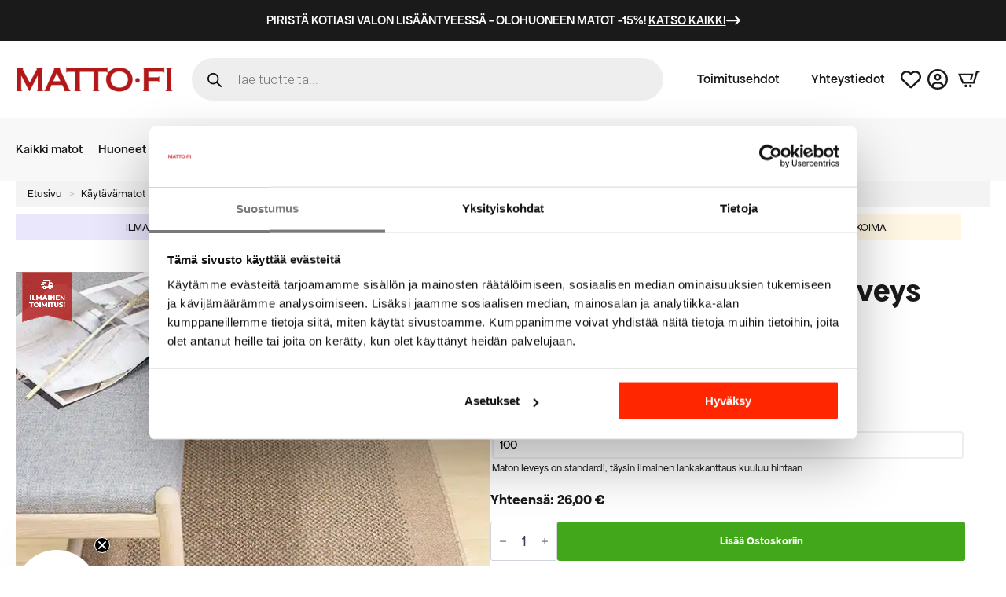

--- FILE ---
content_type: text/html; charset=UTF-8
request_url: https://matto.fi/mattokauppa/port-beige-kaytavamatto-leveys-80cm/
body_size: 72217
content:
    <!doctype html>
    <html lang="fi">

    <head>
        <meta charset="UTF-8">
        <meta name="viewport" content="width=device-width, initial-scale=1">
                    <link rel='stylesheet' href='https://matto.fi/wp-content/plugins/breakdance/plugin/themeless/normalize.min.css'>
                <meta name='robots' content='index, follow, max-image-preview:large, max-snippet:-1, max-video-preview:-1' />

<!-- Google Tag Manager for WordPress by gtm4wp.com -->
<script data-cfasync="false" data-pagespeed-no-defer>
	var gtm4wp_datalayer_name = "dataLayer";
	var dataLayer = dataLayer || [];
	const gtm4wp_use_sku_instead = 1;
	const gtm4wp_currency = 'EUR';
	const gtm4wp_product_per_impression = 10;
	const gtm4wp_clear_ecommerce = false;
	const gtm4wp_datalayer_max_timeout = 2000;

	const gtm4wp_scrollerscript_debugmode         = false;
	const gtm4wp_scrollerscript_callbacktime      = 100;
	const gtm4wp_scrollerscript_readerlocation    = 150;
	const gtm4wp_scrollerscript_contentelementid  = "content";
	const gtm4wp_scrollerscript_scannertime       = 60;
	var CookieLawInfo_Accept_Callback = (function() {
		var gtm4wp_original_cli_callback = CookieLawInfo_Accept_Callback;
	
		return function() {
			if ( !window.CLI.consent ) {
				return false;
			}
		
			window.dataLayer = window.dataLayer || [];
			window.dataLayer.push({
				"event": "cookie_consent_update",
				"consent_data": window.CLI.consent
			});
		
			for(var i in window.CLI.consent) {
				window.dataLayer.push({
					"event": "cookie_consent_" + i
				});
			}
	
			if ( "function" == typeof gtm4wp_original_cli_callback ) {
				gtm4wp_original_cli_callback();
			}
		}
	})();
</script>
<!-- End Google Tag Manager for WordPress by gtm4wp.com -->
	<!-- This site is optimized with the Yoast SEO Premium plugin v26.8 (Yoast SEO v26.8) - https://yoast.com/product/yoast-seo-premium-wordpress/ -->
	<title>Sileäpintainen Port beige käytävämatto leveys 80cm MATTO.fi</title>
	<meta name="description" content="Klassinen käytävämatto Port. Sileän pinnan ansiosta matolle kertyneet hiekanjyvät ja roskat on helppo joko lakaista tai ravistella pois." />
	<link rel="canonical" href="https://matto.fi/mattokauppa/port-beige-kaytavamatto-leveys-80cm/" />
	<meta property="og:locale" content="fi_FI" />
	<meta property="og:type" content="product" />
	<meta property="og:title" content="Port beige käytävämatto leveys 80cm" />
	<meta property="og:description" content="Klassinen käytävämatto Port. Sileän pinnan ansiosta matolle kertyneet hiekanjyvät ja roskat on helppo joko lakaista tai ravistella pois." />
	<meta property="og:url" content="https://matto.fi/mattokauppa/port-beige-kaytavamatto-leveys-80cm/" />
	<meta property="og:site_name" content="MATTO.fi" />
	<meta property="article:modified_time" content="2026-01-28T20:13:20+00:00" />
	<meta property="og:image" content="https://matto.fi/wp-content/uploads/2017/12/porto_beige.jpg" />
	<meta property="og:image:width" content="600" />
	<meta property="og:image:height" content="797" />
	<meta property="og:image:type" content="image/jpeg" /><meta property="og:image" content="https://matto.fi/wp-content/uploads/2017/12/porto_beige_pohja.jpg" />
	<meta property="og:image:width" content="600" />
	<meta property="og:image:height" content="452" />
	<meta property="og:image:type" content="image/jpeg" />
	<meta name="twitter:card" content="summary_large_image" />
	<meta name="twitter:label1" content="Hinta" />
	<meta name="twitter:data1" content="26,00&nbsp;&euro;" />
	<meta name="twitter:label2" content="Saatavuus" />
	<meta name="twitter:data2" content="Varastossa" />
	<script type="application/ld+json" class="yoast-schema-graph">{"@context":"https://schema.org","@graph":[{"@type":["WebPage","ItemPage"],"@id":"https://matto.fi/mattokauppa/port-beige-kaytavamatto-leveys-80cm/","url":"https://matto.fi/mattokauppa/port-beige-kaytavamatto-leveys-80cm/","name":"Sileäpintainen Port beige käytävämatto leveys 80cm MATTO.fi","isPartOf":{"@id":"https://matto.fi/#website"},"primaryImageOfPage":{"@id":"https://matto.fi/mattokauppa/port-beige-kaytavamatto-leveys-80cm/#primaryimage"},"image":{"@id":"https://matto.fi/mattokauppa/port-beige-kaytavamatto-leveys-80cm/#primaryimage"},"thumbnailUrl":"https://matto.fi/wp-content/uploads/2017/12/porto_beige.jpg","description":"Klassinen käytävämatto Port. Sileän pinnan ansiosta matolle kertyneet hiekanjyvät ja roskat on helppo joko lakaista tai ravistella pois.","breadcrumb":{"@id":"https://matto.fi/mattokauppa/port-beige-kaytavamatto-leveys-80cm/#breadcrumb"},"inLanguage":"fi","potentialAction":{"@type":"BuyAction","target":"https://matto.fi/mattokauppa/port-beige-kaytavamatto-leveys-80cm/"}},{"@type":"ImageObject","inLanguage":"fi","@id":"https://matto.fi/mattokauppa/port-beige-kaytavamatto-leveys-80cm/#primaryimage","url":"https://matto.fi/wp-content/uploads/2017/12/porto_beige.jpg","contentUrl":"https://matto.fi/wp-content/uploads/2017/12/porto_beige.jpg","width":600,"height":797},{"@type":"BreadcrumbList","@id":"https://matto.fi/mattokauppa/port-beige-kaytavamatto-leveys-80cm/#breadcrumb","itemListElement":[{"@type":"ListItem","position":1,"name":"Etusivu","item":"https://matto.fi/"},{"@type":"ListItem","position":2,"name":"Tuotteet","item":"https://matto.fi/mattokauppa/"},{"@type":"ListItem","position":3,"name":"Port beige käytävämatto leveys 80cm"}]},{"@type":"WebSite","@id":"https://matto.fi/#website","url":"https://matto.fi/","name":"MATTO.fi","description":"Mattoja kaikille lattiapinnoille","publisher":{"@id":"https://matto.fi/#organization"},"potentialAction":[{"@type":"SearchAction","target":{"@type":"EntryPoint","urlTemplate":"https://matto.fi/?s={search_term_string}"},"query-input":{"@type":"PropertyValueSpecification","valueRequired":true,"valueName":"search_term_string"}}],"inLanguage":"fi"},{"@type":"Organization","@id":"https://matto.fi/#organization","name":"MATTO.fi","url":"https://matto.fi/","logo":{"@type":"ImageObject","inLanguage":"fi","@id":"https://matto.fi/#/schema/logo/image/","url":"https://matto.fi/wp-content/uploads/2019/08/cropped-moattofi-logo01.jpg?fit=1166%2C273&ssl=1","contentUrl":"https://matto.fi/wp-content/uploads/2019/08/cropped-moattofi-logo01.jpg?fit=1166%2C273&ssl=1","width":1166,"height":273,"caption":"MATTO.fi"},"image":{"@id":"https://matto.fi/#/schema/logo/image/"},"sameAs":["https://www.facebook.com/mattofisuomi","https://www.instagram.com/matto.fi/","https://fi.pinterest.com/mattofi/","https://www.youtube.com/channel/UCVE6lufWHnaIwcUi5tjnD1w","https://www.tiktok.com/@matto.fi"]}]}</script>
	<meta property="product:price:amount" content="26.00" />
	<meta property="product:price:currency" content="EUR" />
	<meta property="og:availability" content="instock" />
	<meta property="product:availability" content="instock" />
	<meta property="product:retailer_item_id" content="936800500" />
	<meta property="product:condition" content="new" />
	<!-- / Yoast SEO Premium plugin. -->


<link rel='dns-prefetch' href='//static.klaviyo.com' />
<link rel='dns-prefetch' href='//capi-automation.s3.us-east-2.amazonaws.com' />

<!-- Google Tag Manager for WordPress by gtm4wp.com -->
<!-- GTM Container placement set to automatic -->
<script data-cfasync="false" data-pagespeed-no-defer type="text/javascript">
	var dataLayer_content = {"visitorLoginState":"logged-out","visitorEmail":"","visitorEmailHash":"","pageTitle":"Sileäpintainen Port beige käytävämatto leveys 80cm MATTO.fi","pagePostType":"product","pagePostType2":"single-product","pagePostAuthor":"Osmo Pajala","browserName":"","browserVersion":"","browserEngineName":"","browserEngineVersion":"","osName":"","osVersion":"","deviceType":"bot","deviceManufacturer":"","deviceModel":"","customerTotalOrders":0,"customerTotalOrderValue":0,"customerFirstName":"","customerLastName":"","customerBillingFirstName":"","customerBillingLastName":"","customerBillingCompany":"","customerBillingAddress1":"","customerBillingAddress2":"","customerBillingCity":"","customerBillingState":"","customerBillingPostcode":"","customerBillingCountry":"","customerBillingEmail":"","customerBillingEmailHash":"","customerBillingPhone":"","customerShippingFirstName":"","customerShippingLastName":"","customerShippingCompany":"","customerShippingAddress1":"","customerShippingAddress2":"","customerShippingCity":"","customerShippingState":"","customerShippingPostcode":"","customerShippingCountry":"","cartContent":{"totals":{"applied_coupons":[],"discount_total":0,"subtotal":0,"total":0},"items":[]},"productRatingCounts":{"4":2,"5":14},"productAverageRating":4.88,"productReviewCount":16,"productType":"simple","productIsVariable":0};
	dataLayer.push( dataLayer_content );
</script>
<script data-cfasync="false" data-pagespeed-no-defer type="text/javascript">
(function(w,d,s,l,i){w[l]=w[l]||[];w[l].push({'gtm.start':
new Date().getTime(),event:'gtm.js'});var f=d.getElementsByTagName(s)[0],
j=d.createElement(s),dl=l!='dataLayer'?'&l='+l:'';j.async=true;j.src=
'//www.googletagmanager.com/gtm.js?id='+i+dl;f.parentNode.insertBefore(j,f);
})(window,document,'script','dataLayer','GTM-WWMVZFD');
</script>
<!-- End Google Tag Manager for WordPress by gtm4wp.com --><style id='wp-img-auto-sizes-contain-inline-css' type='text/css'>
img:is([sizes=auto i],[sizes^="auto," i]){contain-intrinsic-size:3000px 1500px}
/*# sourceURL=wp-img-auto-sizes-contain-inline-css */
</style>

<link rel='stylesheet' id='woo-conditional-shipping-blocks-style-css' href='https://matto.fi/wp-content/plugins/woo-conditional-shipping-pro/frontend/css/woo-conditional-shipping.css?ver=3.6.1.pro' type='text/css' media='all' />
<link rel='stylesheet' id='woo-carrier-agents-blocks-style-css' href='https://matto.fi/wp-content/plugins/woo-carrier-agents/assets/css/woo-carrier-agents.css?ver=2.1.1' type='text/css' media='all' />
<link rel='stylesheet' id='cr-frontend-css-css' href='https://matto.fi/wp-content/plugins/customer-reviews-woocommerce/css/frontend.css?ver=5.97.0' type='text/css' media='all' />
<link rel='stylesheet' id='photoswipe-css' href='https://matto.fi/wp-content/plugins/woocommerce/assets/css/photoswipe/photoswipe.min.css?ver=10.4.3' type='text/css' media='all' />
<link rel='stylesheet' id='photoswipe-default-skin-css' href='https://matto.fi/wp-content/plugins/woocommerce/assets/css/photoswipe/default-skin/default-skin.min.css?ver=10.4.3' type='text/css' media='all' />
<link rel='stylesheet' id='woo_conditional_shipping_css-css' href='https://matto.fi/wp-content/plugins/woo-conditional-shipping-pro/includes/frontend/../../frontend/css/woo-conditional-shipping.css?ver=3.6.1.pro' type='text/css' media='all' />
<link rel='stylesheet' id='dgwt-wcas-style-css' href='https://matto.fi/wp-content/plugins/ajax-search-for-woocommerce-premium/assets/css/style.min.css?ver=1.32.2' type='text/css' media='all' />
<link rel='stylesheet' id='addf_drpc_css-css' href='https://matto.fi/wp-content/plugins/addify-product-dynamic-pricing-and-discounts/front/../includes/css/addf-drpc-style.css?ver=1.0.0' type='text/css' media='all' />
<link rel='stylesheet' id='wpo-frontend-fields-css' href='https://matto.fi/wp-content/plugins/woocommerce-product-options/assets/css/wpo-frontend-fields.css?ver=2.4.0' type='text/css' media='all' />
<script type="text/javascript" src="https://matto.fi/wp-includes/js/jquery/jquery.min.js?ver=3.7.1" id="jquery-core-js"></script>
<script type="text/javascript" src="https://matto.fi/wp-includes/js/jquery/jquery-migrate.min.js?ver=3.4.1" id="jquery-migrate-js"></script>
<script type="text/javascript" src="https://matto.fi/wp-content/plugins/woocommerce/assets/js/jquery-blockui/jquery.blockUI.min.js?ver=2.7.0-wc.10.4.3" id="wc-jquery-blockui-js" data-wp-strategy="defer"></script>
<script type="text/javascript" src="https://matto.fi/wp-content/plugins/woocommerce/assets/js/zoom/jquery.zoom.min.js?ver=1.7.21-wc.10.4.3" id="wc-zoom-js" defer="defer" data-wp-strategy="defer"></script>
<script type="text/javascript" src="https://matto.fi/wp-content/plugins/woocommerce/assets/js/flexslider/jquery.flexslider.min.js?ver=2.7.2-wc.10.4.3" id="wc-flexslider-js" defer="defer" data-wp-strategy="defer"></script>
<script type="text/javascript" src="https://matto.fi/wp-content/plugins/woocommerce/assets/js/photoswipe/photoswipe.min.js?ver=4.1.1-wc.10.4.3" id="wc-photoswipe-js" defer="defer" data-wp-strategy="defer"></script>
<script type="text/javascript" src="https://matto.fi/wp-content/plugins/woocommerce/assets/js/photoswipe/photoswipe-ui-default.min.js?ver=4.1.1-wc.10.4.3" id="wc-photoswipe-ui-default-js" defer="defer" data-wp-strategy="defer"></script>
<script type="text/javascript" id="wc-single-product-js-extra">
/* <![CDATA[ */
var wc_single_product_params = {"i18n_required_rating_text":"Valitse arvostelu, ole hyv\u00e4.","i18n_rating_options":["1/5 t\u00e4hte\u00e4","2/5 t\u00e4hte\u00e4","3/5 t\u00e4hte\u00e4","4/5 t\u00e4hte\u00e4","5/5 t\u00e4hte\u00e4"],"i18n_product_gallery_trigger_text":"View full-screen image gallery","review_rating_required":"yes","flexslider":{"rtl":false,"animation":"slide","smoothHeight":true,"directionNav":false,"controlNav":"thumbnails","slideshow":false,"animationSpeed":500,"animationLoop":false,"allowOneSlide":false},"zoom_enabled":"1","zoom_options":[],"photoswipe_enabled":"1","photoswipe_options":{"shareEl":false,"closeOnScroll":false,"history":false,"hideAnimationDuration":0,"showAnimationDuration":0},"flexslider_enabled":"1"};
//# sourceURL=wc-single-product-js-extra
/* ]]> */
</script>
<script type="text/javascript" src="https://matto.fi/wp-content/plugins/woocommerce/assets/js/frontend/single-product.min.js?ver=10.4.3" id="wc-single-product-js" defer="defer" data-wp-strategy="defer"></script>
<script type="text/javascript" src="https://matto.fi/wp-content/plugins/woocommerce/assets/js/js-cookie/js.cookie.min.js?ver=2.1.4-wc.10.4.3" id="wc-js-cookie-js" defer="defer" data-wp-strategy="defer"></script>
<script type="text/javascript" id="woocommerce-js-extra">
/* <![CDATA[ */
var woocommerce_params = {"ajax_url":"/wp-admin/admin-ajax.php","wc_ajax_url":"/?wc-ajax=%%endpoint%%","i18n_password_show":"N\u00e4yt\u00e4 salasana","i18n_password_hide":"Piilota salasana"};
//# sourceURL=woocommerce-js-extra
/* ]]> */
</script>
<script type="text/javascript" src="https://matto.fi/wp-content/plugins/woocommerce/assets/js/frontend/woocommerce.min.js?ver=10.4.3" id="woocommerce-js" defer="defer" data-wp-strategy="defer"></script>
<script type="text/javascript" src="https://matto.fi/wp-content/plugins/duracelltomi-google-tag-manager/dist/js/analytics-talk-content-tracking.js?ver=1.22.3" id="gtm4wp-scroll-tracking-js"></script>
<script type="text/javascript" id="woo-conditional-shipping-js-js-extra">
/* <![CDATA[ */
var conditional_shipping_settings = {"trigger_fields":[]};
//# sourceURL=woo-conditional-shipping-js-js-extra
/* ]]> */
</script>
<script type="text/javascript" src="https://matto.fi/wp-content/plugins/woo-conditional-shipping-pro/includes/frontend/../../frontend/js/woo-conditional-shipping.js?ver=3.6.1.pro" id="woo-conditional-shipping-js-js"></script>
<script type="text/javascript" id="drpc-front-script-js-extra">
/* <![CDATA[ */
var addf_drpc_php_vars = {"admin_url":"https://matto.fi/wp-admin/admin-ajax.php","nonce":"6342863080","addf_drpc_option_sale_price":"ignore"};
//# sourceURL=drpc-front-script-js-extra
/* ]]> */
</script>
<script type="text/javascript" src="https://matto.fi/wp-content/plugins/addify-product-dynamic-pricing-and-discounts/front/../includes/js/addf-drpc-front.js?ver=1.0.0" id="drpc-front-script-js"></script>
<script type="text/javascript" id="wc-cart-fragments-js-extra">
/* <![CDATA[ */
var wc_cart_fragments_params = {"ajax_url":"/wp-admin/admin-ajax.php","wc_ajax_url":"/?wc-ajax=%%endpoint%%","cart_hash_key":"wc_cart_hash_83bf18bb335444e6fb05e30dd4de3717","fragment_name":"wc_fragments_83bf18bb335444e6fb05e30dd4de3717","request_timeout":"5000"};
//# sourceURL=wc-cart-fragments-js-extra
/* ]]> */
</script>
<script type="text/javascript" src="https://matto.fi/wp-content/plugins/woocommerce/assets/js/frontend/cart-fragments.min.js?ver=10.4.3" id="wc-cart-fragments-js" defer="defer" data-wp-strategy="defer"></script>
<script type="text/javascript" id="wc-settings-dep-in-header-js-after">
/* <![CDATA[ */
console.warn( "Scripts that have a dependency on [wc-settings, wc-blocks-checkout] must be loaded in the footer, klaviyo-klaviyo-checkout-block-editor-script was registered to load in the header, but has been switched to load in the footer instead. See https://github.com/woocommerce/woocommerce-gutenberg-products-block/pull/5059" );
console.warn( "Scripts that have a dependency on [wc-settings, wc-blocks-checkout] must be loaded in the footer, klaviyo-klaviyo-checkout-block-view-script was registered to load in the header, but has been switched to load in the footer instead. See https://github.com/woocommerce/woocommerce-gutenberg-products-block/pull/5059" );
//# sourceURL=wc-settings-dep-in-header-js-after
/* ]]> */
</script>
<style>
        #woo-carrier-agents .woo-carrier-agent {
			font-size: 1.6rem;
			font-weight: normal;
		}
		.fc-content {
			font-size: 1.6rem;
			font-family: "Apfel Grotezk";
		}
		div.woocommerce .fc-expansible-form-section .expansible-section__toggle-plus, .woo-carrier-agents-postcode-input-wrapper a, .carrier-agents-postcode-search #woo-carrier-agents-show-more {
			color: #b21817;
			font-weight: normal;
		}
		div.woocommerce .fc-wrapper #order_review table.woocommerce-checkout-review-order-table dl.variation {
			font-size: 1.6rem;
		}
		div.woocommerce .fc-wrapper #order_review table.woocommerce-checkout-review-order-table .cart-item__price .amount {
			display: none;
		}
    </style>		<style>
			.dgwt-wcas-ico-magnifier,.dgwt-wcas-ico-magnifier-handler{max-width:20px}		</style>
			<noscript><style>.woocommerce-product-gallery{ opacity: 1 !important; }</style></noscript>
				<style>
				.addf_drpc_table_div table {
					border-collapse: collapse;
					border: 2px solid #CFCFCF;
				}
				.addf_drpc_table_div table th, .addf_drpc_table_div table td {
					border: 1px solid #CFCFCF;
					text-align:center
				}
			</style>
						<style>
				.addf_drpc_sale_tag{
					display:none
				}
			</style>
			
			<style>
				.addf_drpc_table_for_dynamic_pricing{
					display: none;
				}

				.addf_drpc_template_header h2{
					font-size: 28px				}
				.addf_drpc_table_for_dynamic_pricing{
					display:"none";
				}

				.addf_drpc_list_div,.addf_drpc_table_div,.addf_drpc_card_div{
					font-family: 				}

				.addf_drpc_table_div table th{
					background: #FFFFFF;
					color: #000000;
					font-size: 18px;
				}

				.addf_drpc_table_div table:not( .has-background )  td {
					background-color: initial;
				}

				.addf_drpc_table_div table  tr:nth-child(odd) {
					background-color: #FFFFFF;
					color: #000000;
				}

				.addf_drpc_table_div table:not( .has-background )  tr:nth-child(2n) td {
					background-color: initial;
				}
				.addf_drpc_table_div table  tr:nth-child(even) {
					background-color: #FFFFFF;
					color: #000000;
				}

				.addf_drpc_table_div table td {
					font-size: 16px;
				}

				.addf_drpc_list_box{
					border: 1px solid #95B0EE;
					background-color: #FFFFFF;
					color: #000000;
				}

				.addf_drpc_selected_list{
					background-color: #DFEBFF;
					color: #000000;
				}

				.addf_drpc_inner_small_box{
					border: 1px solid #A3B39E;
				}

				.addf_drpc_inner_small_box{
					background-color: #FFFFFF;
					color:#000000;
				}

				.addf_drpc_selected_card{
					border: 2px solid #27CA34;
				}

				.addf_drpc_sale_tag{
					background-color: #FF0000;
					color: #FFFFFF;
				}
			</style>
						<script  type="text/javascript">
				!function(f,b,e,v,n,t,s){if(f.fbq)return;n=f.fbq=function(){n.callMethod?
					n.callMethod.apply(n,arguments):n.queue.push(arguments)};if(!f._fbq)f._fbq=n;
					n.push=n;n.loaded=!0;n.version='2.0';n.queue=[];t=b.createElement(e);t.async=!0;
					t.src=v;s=b.getElementsByTagName(e)[0];s.parentNode.insertBefore(t,s)}(window,
					document,'script','https://connect.facebook.net/en_US/fbevents.js');
			</script>
			<!-- WooCommerce Facebook Integration Begin -->
			<script  type="text/javascript">

				fbq('init', '119844958561492', {}, {
    "agent": "woocommerce_2-10.4.3-3.5.15"
});

				document.addEventListener( 'DOMContentLoaded', function() {
					// Insert placeholder for events injected when a product is added to the cart through AJAX.
					document.body.insertAdjacentHTML( 'beforeend', '<div class=\"wc-facebook-pixel-event-placeholder\"></div>' );
				}, false );

			</script>
			<!-- WooCommerce Facebook Integration End -->
			<link rel="icon" href="https://matto.fi/wp-content/uploads/2021/02/favicon-100x100.png" sizes="32x32" />
<link rel="icon" href="https://matto.fi/wp-content/uploads/2021/02/favicon-300x300.png" sizes="192x192" />
<link rel="apple-touch-icon" href="https://matto.fi/wp-content/uploads/2021/02/favicon-300x300.png" />
<meta name="msapplication-TileImage" content="https://matto.fi/wp-content/uploads/2021/02/favicon-300x300.png" />
<!-- [HEADER ASSETS] -->
<link rel="stylesheet" href="https://matto.fi/wp-content/plugins/breakdance/subplugins/breakdance-woocommerce/css/breakdance-woocommerce.css" />

<link rel="stylesheet" href="https://matto.fi/wp-content/uploads/breakdance/font_styles/custom_font_apfel_grotezk.css?v=529327ccec8d73fff8fa62192375687f&bd_ver=2.5.2" />
<link rel="stylesheet" href="https://matto.fi/wp-content/plugins/breakdance/subplugins/breakdance-elements/dependencies-files/breakdance-posts@1/posts.css?bd_ver=2.5.2" />
<link rel="stylesheet" href="https://matto.fi/wp-content/plugins/breakdance/subplugins/breakdance-elements/dependencies-files/lightgallery@2/css/lightgallery-bundle.min.css?bd_ver=2.5.2" />
<link rel="stylesheet" href="https://matto.fi/wp-content/plugins/breakdance/subplugins/breakdance-elements/dependencies-files/breakdance-advanced-accordion/accordion.css?bd_ver=2.5.2" />
<link rel="stylesheet" href="https://matto.fi/wp-content/plugins/breakdance/subplugins/breakdance-elements/dependencies-files/breakdance-fancy-background@1/fancy-background.css?bd_ver=2.5.2" />
<link rel="stylesheet" href="https://matto.fi/wp-content/plugins/breakdance/subplugins/breakdance-elements/dependencies-files/awesome-menu@1/awesome-menu.css?bd_ver=2.5.2" />
<link rel="stylesheet" href="https://fonts.googleapis.com/css2?family=Roboto:ital,wght@0,100;0,200;0,300;0,400;0,500;0,600;0,700;0,800;0,900;1,100;1,200;1,300;1,400;1,500;1,600;1,700;1,800;1,900&display=swap" />

<link rel="stylesheet" href="https://matto.fi/wp-content/uploads/breakdance/css/post-280846-defaults.css?v=318090499bf10cf6699dd56c808c7235" />

<link rel="stylesheet" href="https://matto.fi/wp-content/uploads/breakdance/css/post-318908-defaults.css?v=b2ebc06f49aa188b9f03d8332a3b1fa3" />

<link rel="stylesheet" href="https://matto.fi/wp-content/uploads/breakdance/css/post-318956-defaults.css?v=7f7ab96d31825732c3372e4464fae154" />

<link rel="stylesheet" href="https://matto.fi/wp-content/uploads/breakdance/css/post-318954-defaults.css?v=a782f4ed0f940daaca75fd167e7dc075" />

<link rel="stylesheet" href="https://matto.fi/wp-content/uploads/breakdance/css/post-320207-defaults.css?v=02db480f29d6b417e028551868808643" />

<link rel="stylesheet" href="https://matto.fi/wp-content/uploads/breakdance/css/post-321609-defaults.css?v=41f712dbdace24050803e2f92c69e49d" />

<link rel="stylesheet" href="https://matto.fi/wp-content/uploads/breakdance/css/post-318906-defaults.css?v=908e6e8d8aedb540a0451003bc77827a" />

<link rel="stylesheet" href="https://matto.fi/wp-content/uploads/breakdance/css/post-318907-defaults.css?v=57d7355bec3c04fe0cab9f58aee1a4a5" />

<link rel="stylesheet" href="https://matto.fi/wp-content/uploads/breakdance/css/post-319784-defaults.css?v=2d00b83c2f94afa9d18e379a73d791d0" />

<link rel="stylesheet" href="https://matto.fi/wp-content/uploads/breakdance/css/global-settings.css?v=87978355554f0ff2cada467a556a7ba2" />

<link rel="stylesheet" href="https://matto.fi/wp-content/uploads/breakdance/css/presets.css?v=35bcc86f1ce689597f1e8c043ae5f213" />

<link rel="stylesheet" href="https://matto.fi/wp-content/uploads/breakdance/css/selectors.css?v=c601ed8e492d74877b6a911f9abeede6" />

<style id=87ffd07f1ccbaf6a5b9707d2aeb1d7c2>#pewoo-notice {cursor: pointer;position: fixed;right: 0px;z-index: 9999;bottom: 0px;margin-bottom: 15px; margin-right: 15px;} #pewoo-notice .notice-content{position: static; -webkit-transition: -webkit-transform 0.5s cubic-bezier(0.77, 0, 0.175, 1), box-shadow 0.5s cubic-bezier(0.77, 0, 0.175, 1); -o-transition: -o-transform 0.5s cubic-bezier(0.77, 0, 0.175, 1), box-shadow 0.5s cubic-bezier(0.77, 0, 0.175, 1); -moz-transition: -moz-transform 0.5s cubic-bezier(0.77, 0, 0.175, 1), box-shadow 0.5s cubic-bezier(0.77, 0, 0.175, 1); transition: transform 0.5s cubic-bezier(0.77, 0, 0.175, 1), box-shadow 0.5s cubic-bezier(0.77, 0, 0.175, 1); -webkit-transform: translate(110%, 0); -o-transform: translate(110%, 0); -moz-transform: translate(110%, 0); transform: translate(110%, 0); margin-top: 10px;} .slide-from-right{-webkit-transform: none!important;-ms-transform: none !important;-moz-transform: none!important;transform: none!important;}</style>

<link rel="stylesheet" href="https://matto.fi/wp-content/uploads/breakdance/css/post-280846.css?v=bdf62e2f48c9b416949fda486ea2ac1a" />

<link rel="stylesheet" href="https://matto.fi/wp-content/uploads/breakdance/css/post-318908.css?v=9a5e66c406cb8e22c7028828c297148f" />

<link rel="stylesheet" href="https://matto.fi/wp-content/uploads/breakdance/css/post-318956.css?v=50c63e6037c62aae5dd4b8bd7ad80bfd" />

<link rel="stylesheet" href="https://matto.fi/wp-content/uploads/breakdance/css/post-318954.css?v=179dbf0bc1d8545559f5976bc11978e7" />

<link rel="stylesheet" href="https://matto.fi/wp-content/uploads/breakdance/css/post-320207.css?v=1dfd678898ebe01c66d978b4bfd3f1f9" />

<link rel="stylesheet" href="https://matto.fi/wp-content/uploads/breakdance/css/post-321609.css?v=ad4f5838d435b7f219316e46f8dd18ad" />

<link rel="stylesheet" href="https://matto.fi/wp-content/uploads/breakdance/css/post-318906.css?v=ffbad46cd488e8339a24f87a4688d88f" />

<link rel="stylesheet" href="https://matto.fi/wp-content/uploads/breakdance/css/post-318907.css?v=3b4a0fb4f0c7833b1c5b85102534139a" />

<link rel="stylesheet" href="https://matto.fi/wp-content/uploads/breakdance/css/post-319784.css?v=7ffa0ce088b85dff2a5ee52171952920" />
<!-- [/EOF HEADER ASSETS] -->
<script defer src="https://id.matto.fi/jsTag?ap=1824713217"></script>
    </head>
    
    <body data-rsssl=1 class="wp-singular product-template-default single single-product postid-9712 wp-theme-breakdance-zero breakdance theme-breakdance-zero woocommerce woocommerce-page woocommerce-no-js woo-variation-swatches wvs-behavior-hide wvs-theme-breakdance-zero wpo-has-fields">
        
<!-- GTM Container placement set to automatic -->
<!-- Google Tag Manager (noscript) -->
				<noscript><iframe src="https://www.googletagmanager.com/ns.html?id=GTM-WWMVZFD" height="0" width="0" style="display:none;visibility:hidden" aria-hidden="true"></iframe></noscript>
<!-- End Google Tag Manager (noscript) -->    <section class="bde-section-321609-870 bde-section">
  
  
	



<div class="section-container"><a class="bde-container-link-321609-871 bde-container-link breakdance-link" href="https://matto.fi/tuote-osasto/olohuoneen-matot/" target="_self" data-type="url">
  
  
	



<div class="bde-div-321609-872 bde-div">
  
  
	



<div class="bde-div-321609-873 bde-div">
  
  
	



<div class="bde-text-321609-874 bde-text">
Piristä kotiasi valon lisääntyeessä - Olohuoneen matot -15%! <u>Katso kaikki </u>
</div><div class="bde-icon-321609-875 bde-icon">

    
            <div class="bde-icon-icon breakdance-icon-atom" >
    
                    <svg xmlns="http://www.w3.org/2000/svg" viewBox="0 0 512 512"><!--! Font Awesome Free 6.5.1 by @fontawesome - https://fontawesome.com License - https://fontawesome.com/license/free (Icons: CC BY 4.0, Fonts: SIL OFL 1.1, Code: MIT License) Copyright 2023 Fonticons, Inc. --><path d="M502.6 278.6c12.5-12.5 12.5-32.8 0-45.3l-128-128c-12.5-12.5-32.8-12.5-45.3 0s-12.5 32.8 0 45.3L402.7 224 32 224c-17.7 0-32 14.3-32 32s14.3 32 32 32l370.7 0-73.4 73.4c-12.5 12.5-12.5 32.8 0 45.3s32.8 12.5 45.3 0l128-128z"/></svg>
        
        
        
            </div>
    


</div>
</div>
</div>

</a></div>
</section><section class="bde-section-321609-105 bde-section">
  
  
	



<div class="section-container"><div class="bde-div-321609-106 bde-div">
  
  
	



<a class="bde-container-link-321609-107 bde-container-link breakdance-link" href="/" target="_self" data-type="url">
  
  
	



<img class="bde-image2-321609-108 bde-image2" src="https://matto.fi/wp-content/uploads/2025/05/matto_fi_logo_punainen_ilman_taustaa.png" alt="Matto.fi - etusivu" sizes="(max-width: 300px) 100vw, 300px" width="200" height="34">

</a><div class="bde-div-321609-109 bde-div">
  
  
	



<div class="bde-shortcode-321609-110 bde-shortcode"><div  class="dgwt-wcas-search-wrapp dgwt-wcas-has-submit woocommerce dgwt-wcas-style-pirx js-dgwt-wcas-layout-classic dgwt-wcas-layout-classic js-dgwt-wcas-mobile-overlay-enabled dgwt-wcas-search-darkoverl-mounted js-dgwt-wcas-search-darkoverl-mounted">
		<form class="dgwt-wcas-search-form" role="search" action="https://matto.fi/" method="get">
		<div class="dgwt-wcas-sf-wrapp">
						<label class="screen-reader-text"
				for="dgwt-wcas-search-input-1">
				Products search			</label>

			<input
				id="dgwt-wcas-search-input-1"
				type="search"
				class="dgwt-wcas-search-input"
				name="s"
				value=""
				placeholder="Hae tuotteita..."
				autocomplete="off"
							/>
			<div class="dgwt-wcas-preloader"></div>

			<div class="dgwt-wcas-voice-search"></div>

							<button type="submit"
						aria-label="Search"
						class="dgwt-wcas-search-submit">				<svg
					class="dgwt-wcas-ico-magnifier" xmlns="http://www.w3.org/2000/svg" width="18" height="18" viewBox="0 0 18 18">
					<path  d=" M 16.722523,17.901412 C 16.572585,17.825208 15.36088,16.670476 14.029846,15.33534 L 11.609782,12.907819 11.01926,13.29667 C 8.7613237,14.783493 5.6172703,14.768302 3.332423,13.259528 -0.07366363,11.010358 -1.0146502,6.5989684 1.1898146,3.2148776
					1.5505179,2.6611594 2.4056498,1.7447266 2.9644271,1.3130497 3.4423015,0.94387379 4.3921825,0.48568469 5.1732652,0.2475835 5.886299,0.03022609 6.1341883,0 7.2037391,0 8.2732897,0 8.521179,0.03022609 9.234213,0.2475835 c 0.781083,0.23810119 1.730962,0.69629029 2.208837,1.0654662
					0.532501,0.4113763 1.39922,1.3400096 1.760153,1.8858877 1.520655,2.2998531 1.599025,5.3023778 0.199549,7.6451086 -0.208076,0.348322 -0.393306,0.668209 -0.411622,0.710863 -0.01831,0.04265 1.065556,1.18264 2.408603,2.533307 1.343046,1.350666 2.486621,2.574792 2.541278,2.720279 0.282475,0.7519
					-0.503089,1.456506 -1.218488,1.092917 z M 8.4027892,12.475062 C 9.434946,12.25579 10.131043,11.855461 10.99416,10.984753 11.554519,10.419467 11.842507,10.042366 12.062078,9.5863882 12.794223,8.0659672 12.793657,6.2652398 12.060578,4.756293 11.680383,3.9737304 10.453587,2.7178427
					9.730569,2.3710306 8.6921295,1.8729196 8.3992147,1.807606 7.2037567,1.807606 6.0082984,1.807606 5.7153841,1.87292 4.6769446,2.3710306 3.9539263,2.7178427 2.7271301,3.9737304 2.3469352,4.756293 1.6138384,6.2652398 1.6132726,8.0659672 2.3454252,9.5863882 c 0.4167354,0.8654208 1.5978784,2.0575608
					2.4443766,2.4671358 1.0971012,0.530827 2.3890403,0.681561 3.6130134,0.421538 z
					"/>
				</svg>
				</button>
			
			<input type="hidden" name="post_type" value="product"/>
			<input type="hidden" name="dgwt_wcas" value="1"/>

			
					</div>
	</form>
</div>
</div>
</div><div class="bde-div-321609-111 bde-div">
  
  
	



<div class="bde-mini-cart-321609-112 bde-mini-cart breakdance-woocommerce">
    <a class="bde-mini-cart-toggle" href="https://matto.fi/ostoskori/" aria-label="Näytä ostoskori" >
        <span class="bde-mini-cart-toggle__subtotal" data-count='0'><span class="woocommerce-Price-amount amount"><bdi>0,00&nbsp;<span class="woocommerce-Price-currencySymbol">&euro;</span></bdi></span></span>
        <span class="bde-mini-cart-toggle__icon"></span>
        <span class="bde-mini-cart-toggle__counter" data-count='0'>0</span>
    </a>

    <div class="bde-mini-cart-offcanvas bde-mini-cart-offcanvas--sidebar bde-mini-cart-offcanvas--primary-checkout bde-mini-cart-offcanvas--right">
        <div class="bde-mini-cart-offcanvas-body">
            <div class="bde-mini-cart-offcanvas-topbar">
                <p class="bde-mini-cart-offcanvas-title bde-h6">Ostoskori</p>
                <button class="bde-mini-cart-offcanvas__close-button">×</button>
            </div>

            <div class="bde-div-318906-100 bde-div">
  
  
	



<div class="bde-text-318906-101 bde-text">
Ilmainen toimitus ja palautus
</div>
</div>
            <div class="widget_shopping_cart_content">
                

    <p class="woocommerce-mini-cart__empty-message">Ostoskori on tyhjä.</p>


            </div>

                            <a class="bde-mini-cart-continue-link" href="https://matto.fi">
                    Takaisin kauppaan                </a>
            
            <div class="bde-div-318907-100 bde-div">
  
  
	



<img class="bde-image2-318907-101 bde-image2" src="https://matto.fi/wp-content/uploads/2025/05/Maksutavatmvilmanapplepay.jpg.webp" loading="lazy" srcset="https://matto.fi/wp-content/uploads/2025/05/Maksutavatmvilmanapplepay.jpg 1042w, https://matto.fi/wp-content/uploads/2025/05/Maksutavatmvilmanapplepay-300x32.jpg 300w, https://matto.fi/wp-content/uploads/2025/05/Maksutavatmvilmanapplepay-1024x108.jpg 1024w, https://matto.fi/wp-content/uploads/2025/05/Maksutavatmvilmanapplepay-768x81.jpg 768w, https://matto.fi/wp-content/uploads/2025/05/Maksutavatmvilmanapplepay-800x84.jpg 800w, https://matto.fi/wp-content/uploads/2025/05/Maksutavatmvilmanapplepay-64x7.jpg 64w" sizes="(max-width: 1042px) 100vw, 1042px"><div class="bde-code-block-318907-102 bde-code-block">



</div>
</div>        </div>

        <span class="bde-mini-cart-offcanvas-overlay"></span>
    </div>

</div><div class="bde-div-321609-113 bde-div">
  
  
	



<div class="bde-menu-321609-114 bde-menu">


      
        
    <nav class="breakdance-menu breakdance-menu--collapse    ">
    <button class="breakdance-menu-toggle breakdance-menu-toggle--squeeze" type="button" aria-label="Open Menu" aria-expanded="false" aria-controls="menu-114">
                  <span class="breakdance-menu-toggle-icon">
            <span class="breakdance-menu-toggle-lines"></span>
          </span>
            </button>
    
  <ul class="breakdance-menu-list" id="menu-114">
              
  
    <li class="breakdance-menu-item-321609-115 breakdance-menu-item">
        
            
            

    
    
    
    
    
    <a class="breakdance-link breakdance-menu-link" href="/maksu-ja-toimitusehdot" target="_self" data-type="url"  >
  Toimitusehdot
    </a>

</li><li class="breakdance-menu-item-321609-116 breakdance-menu-item">
        
            
            

    
    
    
    
    
    <a class="breakdance-link breakdance-menu-link" href="/yhteystiedot" target="_self" data-type="url"  >
  Yhteystiedot
    </a>

</li>
  </ul>
  </nav>


</div>
</div><a class="bde-container-link-321609-117 bde-container-link breakdance-link" href="/oma-tili/" target="_self" data-type="url" aria-label="Asiakastili">
  
  
	



<div class="bde-icon-321609-118 bde-icon" aria-hidden="true">

    
                    
            
            

    
    
    
    
    
    <a class="breakdance-link bde-icon-icon breakdance-icon-atom" href="/toivelista" target="_self" data-type="url"  >

    
                    <svg xmlns="http://www.w3.org/2000/svg" viewBox="0 0 512 512"><!--! Font Awesome Free 6.5.1 by @fontawesome - https://fontawesome.com License - https://fontawesome.com/license/free (Icons: CC BY 4.0, Fonts: SIL OFL 1.1, Code: MIT License) Copyright 2023 Fonticons, Inc. --><path d="M225.8 468.2l-2.5-2.3L48.1 303.2C17.4 274.7 0 234.7 0 192.8v-3.3c0-70.4 50-130.8 119.2-144C158.6 37.9 198.9 47 231 69.6c9 6.4 17.4 13.8 25 22.3c4.2-4.8 8.7-9.2 13.5-13.3c3.7-3.2 7.5-6.2 11.5-9c0 0 0 0 0 0C313.1 47 353.4 37.9 392.8 45.4C462 58.6 512 119.1 512 189.5v3.3c0 41.9-17.4 81.9-48.1 110.4L288.7 465.9l-2.5 2.3c-8.2 7.6-19 11.9-30.2 11.9s-22-4.2-30.2-11.9zM239.1 145c-.4-.3-.7-.7-1-1.1l-17.8-20c0 0-.1-.1-.1-.1c0 0 0 0 0 0c-23.1-25.9-58-37.7-92-31.2C81.6 101.5 48 142.1 48 189.5v3.3c0 28.5 11.9 55.8 32.8 75.2L256 430.7 431.2 268c20.9-19.4 32.8-46.7 32.8-75.2v-3.3c0-47.3-33.6-88-80.1-96.9c-34-6.5-69 5.4-92 31.2c0 0 0 0-.1 .1s0 0-.1 .1l-17.8 20c-.3 .4-.7 .7-1 1.1c-4.5 4.5-10.6 7-16.9 7s-12.4-2.5-16.9-7z"/></svg>
        
        
        
                </a>

    


</div>

</a><a class="bde-container-link-321609-399 bde-container-link breakdance-link" href="/oma-tili/" target="_self" data-type="url" aria-label="Asiakastili">
  
  
	



<div class="bde-icon-321609-400 bde-icon" aria-hidden="true">

    
            <div class="bde-icon-icon breakdance-icon-atom" >
    
                    <svg xmlns="http://www.w3.org/2000/svg" viewBox="0 0 512 512"><!--! Font Awesome Free 6.5.1 by @fontawesome - https://fontawesome.com License - https://fontawesome.com/license/free (Icons: CC BY 4.0, Fonts: SIL OFL 1.1, Code: MIT License) Copyright 2023 Fonticons, Inc. --><path d="M406.5 399.6C387.4 352.9 341.5 320 288 320H224c-53.5 0-99.4 32.9-118.5 79.6C69.9 362.2 48 311.7 48 256C48 141.1 141.1 48 256 48s208 93.1 208 208c0 55.7-21.9 106.2-57.5 143.6zm-40.1 32.7C334.4 452.4 296.6 464 256 464s-78.4-11.6-110.5-31.7c7.3-36.7 39.7-64.3 78.5-64.3h64c38.8 0 71.2 27.6 78.5 64.3zM256 512A256 256 0 1 0 256 0a256 256 0 1 0 0 512zm0-272a40 40 0 1 1 0-80 40 40 0 1 1 0 80zm-88-40a88 88 0 1 0 176 0 88 88 0 1 0 -176 0z"/></svg>
        
        
        
            </div>
    


</div>

</a>
</div>
</div></div>
</section><div class="bde-section-321609-402 bde-section">
  
  
	



<div class="section-container"><div id="mobilesearch" class="bde-div-321609-403 bde-div">
  
  
	



<div class="bde-shortcode-321609-404 bde-shortcode"><div  class="dgwt-wcas-search-wrapp dgwt-wcas-has-submit woocommerce dgwt-wcas-style-pirx js-dgwt-wcas-layout-classic dgwt-wcas-layout-classic js-dgwt-wcas-mobile-overlay-enabled dgwt-wcas-search-darkoverl-mounted js-dgwt-wcas-search-darkoverl-mounted">
		<form class="dgwt-wcas-search-form" role="search" action="https://matto.fi/" method="get">
		<div class="dgwt-wcas-sf-wrapp">
						<label class="screen-reader-text"
				for="dgwt-wcas-search-input-2">
				Products search			</label>

			<input
				id="dgwt-wcas-search-input-2"
				type="search"
				class="dgwt-wcas-search-input"
				name="s"
				value=""
				placeholder="Hae tuotteita..."
				autocomplete="off"
							/>
			<div class="dgwt-wcas-preloader"></div>

			<div class="dgwt-wcas-voice-search"></div>

							<button type="submit"
						aria-label="Search"
						class="dgwt-wcas-search-submit">				<svg
					class="dgwt-wcas-ico-magnifier" xmlns="http://www.w3.org/2000/svg" width="18" height="18" viewBox="0 0 18 18">
					<path  d=" M 16.722523,17.901412 C 16.572585,17.825208 15.36088,16.670476 14.029846,15.33534 L 11.609782,12.907819 11.01926,13.29667 C 8.7613237,14.783493 5.6172703,14.768302 3.332423,13.259528 -0.07366363,11.010358 -1.0146502,6.5989684 1.1898146,3.2148776
					1.5505179,2.6611594 2.4056498,1.7447266 2.9644271,1.3130497 3.4423015,0.94387379 4.3921825,0.48568469 5.1732652,0.2475835 5.886299,0.03022609 6.1341883,0 7.2037391,0 8.2732897,0 8.521179,0.03022609 9.234213,0.2475835 c 0.781083,0.23810119 1.730962,0.69629029 2.208837,1.0654662
					0.532501,0.4113763 1.39922,1.3400096 1.760153,1.8858877 1.520655,2.2998531 1.599025,5.3023778 0.199549,7.6451086 -0.208076,0.348322 -0.393306,0.668209 -0.411622,0.710863 -0.01831,0.04265 1.065556,1.18264 2.408603,2.533307 1.343046,1.350666 2.486621,2.574792 2.541278,2.720279 0.282475,0.7519
					-0.503089,1.456506 -1.218488,1.092917 z M 8.4027892,12.475062 C 9.434946,12.25579 10.131043,11.855461 10.99416,10.984753 11.554519,10.419467 11.842507,10.042366 12.062078,9.5863882 12.794223,8.0659672 12.793657,6.2652398 12.060578,4.756293 11.680383,3.9737304 10.453587,2.7178427
					9.730569,2.3710306 8.6921295,1.8729196 8.3992147,1.807606 7.2037567,1.807606 6.0082984,1.807606 5.7153841,1.87292 4.6769446,2.3710306 3.9539263,2.7178427 2.7271301,3.9737304 2.3469352,4.756293 1.6138384,6.2652398 1.6132726,8.0659672 2.3454252,9.5863882 c 0.4167354,0.8654208 1.5978784,2.0575608
					2.4443766,2.4671358 1.0971012,0.530827 2.3890403,0.681561 3.6130134,0.421538 z
					"/>
				</svg>
				</button>
			
			<input type="hidden" name="post_type" value="product"/>
			<input type="hidden" name="dgwt_wcas" value="1"/>

			
					</div>
	</form>
</div>
</div>
</div><div class="bde-menu-321609-405 bde-menu">


      
        
    <nav class="breakdance-menu breakdance-menu--collapse    ">
    <button class="breakdance-menu-toggle breakdance-menu-toggle--squeeze" type="button" aria-label="Open Menu" aria-expanded="false" aria-controls="menu-405">
                  <span class="breakdance-menu-toggle-icon">
            <span class="breakdance-menu-toggle-lines"></span>
          </span>
            </button>
    
  <ul class="breakdance-menu-list" id="menu-405">
              
      <li class="breakdance-menu-topbar">
              <span class="breakdance-menu-topbar-logo">
                                </span>
      
              <button class="breakdance-menu-close-button" type="button">Close</button>
          </li>
  
    <li class="breakdance-menu-item-321609-406 breakdance-menu-item">
        
            
            

    
    
    
    
    
    <a class="breakdance-link breakdance-menu-link" href="https://matto.fi/shop" target="_self" data-type="url"  >
  Kaikki matot
    </a>

</li><li class="bde-menu-custom-dropdown-321609-445 bde-menu-custom-dropdown dropdown-menu breakdance-menu-item">
<div class="breakdance-dropdown breakdance-dropdown--custom">
    <div class="breakdance-dropdown-toggle">
            
              <button class="breakdance-menu-link" type="button" aria-expanded="false" aria-controls="dropdown-445" >
          Huoneet
        </button>
      
      <button class="breakdance-menu-link-arrow" type="button" aria-expanded="false" aria-controls="dropdown-445" aria-label="Huoneet Submenu"></button>
    </div>

    <div class="breakdance-dropdown-floater" aria-hidden="true" id="dropdown-445">
        <div class="breakdance-dropdown-body">
            <div class="breakdance-dropdown-custom-content">
                <div class="bde-div-321609-811 bde-div dropdown-content">
  
  
	



<div class="bde-div-321609-423 bde-div">
  
  
	



<div class="bde-text-321609-424 bde-text">
Huoneet
</div><nav class="bde-div-321609-425 bde-div">
  
  
	



<div class="bde-icon-list-321609-448 bde-icon-list dropdown-submenu bde-preset-de469b71-072d-4d1b-81fb-ef3c7a0a7fb0">
<ul>
  
              
    <li>
                      
            
            

    
    
    
    
    
    <a class="breakdance-link bde-icon-list__item-wrapper" href="https://matto.fi/tuote-osasto/olohuoneen-matot/" target="_self" data-type="url"  >

      
      <span class='bde-icon-list__icon'>
        <svg xmlns="http://www.w3.org/2000/svg" width="24" height="24" viewBox="0 0 24 24" fill="none">
<mask id="mask0_392_11" style="mask-type:alpha" maskUnits="userSpaceOnUse" x="0" y="0" width="24" height="24">
<rect width="24" height="24" fill="#D9D9D9"/>
</mask>
<g mask="url(#mask0_392_11)">
<path d="M3 21V19H5V3H15V4H19V19H21V21H17V6H15V21H3ZM11 13C11.2833 13 11.5208 12.9042 11.7125 12.7125C11.9042 12.5208 12 12.2833 12 12C12 11.7167 11.9042 11.4792 11.7125 11.2875C11.5208 11.0958 11.2833 11 11 11C10.7167 11 10.4792 11.0958 10.2875 11.2875C10.0958 11.4792 10 11.7167 10 12C10 12.2833 10.0958 12.5208 10.2875 12.7125C10.4792 12.9042 10.7167 13 11 13Z" fill="#1A1A1A"/>
</g>
</svg>
      </span>
      <span class='bde-icon-list__text' >
      Olohuoneen matot
      </span>
                  </a>

      
    </li>

  
              
    <li>
                      
            
            

    
    
    
    
    
    <a class="breakdance-link bde-icon-list__item-wrapper" href="https://matto.fi/tuote-osasto/keittion-matot/" target="_self" data-type="url"  >

      
      <span class='bde-icon-list__icon'>
        <svg xmlns="http://www.w3.org/2000/svg" width="24" height="24" viewBox="0 0 24 24" fill="none">
<mask id="mask0_392_6" style="mask-type:alpha" maskUnits="userSpaceOnUse" x="0" y="0" width="24" height="24">
<rect width="24" height="24" fill="#D9D9D9"/>
</mask>
<g mask="url(#mask0_392_6)">
<path d="M4 20V12H2V10H6C5.45 10 4.97917 9.80417 4.5875 9.4125C4.19583 9.02083 4 8.55 4 8V4H10V8C10 8.55 9.80417 9.02083 9.4125 9.4125C9.02083 9.80417 8.55 10 8 10H16V7C16 6.71667 15.9042 6.47917 15.7125 6.2875C15.5208 6.09583 15.2833 6 15 6C14.7167 6 14.4792 6.09583 14.2875 6.2875C14.0958 6.47917 14 6.71667 14 7H12C12 6.16667 12.2917 5.45833 12.875 4.875C13.4583 4.29167 14.1667 4 15 4C15.8333 4 16.5417 4.29167 17.125 4.875C17.7083 5.45833 18 6.16667 18 7V10H22V12H20V20H4ZM11 18H13V12H11V18Z" fill="#1A1A1A"/>
</g>
</svg>
      </span>
      <span class='bde-icon-list__text' >
      Keittiön matot
      </span>
                  </a>

      
    </li>

  
              
    <li>
                      
            
            

    
    
    
    
    
    <a class="breakdance-link bde-icon-list__item-wrapper" href="https://matto.fi/tuote-osasto/makuuhuoneen-matot/" target="_self" data-type="url"  >

      
      <span class='bde-icon-list__icon'>
        <svg xmlns="http://www.w3.org/2000/svg" width="24" height="24" viewBox="0 0 24 24" fill="none">
<mask id="mask0_392_17" style="mask-type:alpha" maskUnits="userSpaceOnUse" x="0" y="0" width="24" height="24">
<rect width="24" height="24" fill="#D9D9D9"/>
</mask>
<g mask="url(#mask0_392_17)">
<path d="M2 19V13C2 12.55 2.09167 12.1417 2.275 11.775C2.45833 11.4083 2.7 11.0833 3 10.8V8C3 7.16667 3.29167 6.45833 3.875 5.875C4.45833 5.29167 5.16667 5 6 5H10C10.3833 5 10.7417 5.07083 11.075 5.2125C11.4083 5.35417 11.7167 5.55 12 5.8C12.2833 5.55 12.5917 5.35417 12.925 5.2125C13.2583 5.07083 13.6167 5 14 5H18C18.8333 5 19.5417 5.29167 20.125 5.875C20.7083 6.45833 21 7.16667 21 8V10.8C21.3 11.0833 21.5417 11.4083 21.725 11.775C21.9083 12.1417 22 12.55 22 13V19H20V17H4V19H2ZM13 10H19V8C19 7.71667 18.9042 7.47917 18.7125 7.2875C18.5208 7.09583 18.2833 7 18 7H14C13.7167 7 13.4792 7.09583 13.2875 7.2875C13.0958 7.47917 13 7.71667 13 8V10ZM5 10H11V8C11 7.71667 10.9042 7.47917 10.7125 7.2875C10.5208 7.09583 10.2833 7 10 7H6C5.71667 7 5.47917 7.09583 5.2875 7.2875C5.09583 7.47917 5 7.71667 5 8V10Z" fill="#1A1A1A"/>
</g>
</svg>
      </span>
      <span class='bde-icon-list__text' >
      Makuuhuoneen matot
      </span>
                  </a>

      
    </li>

  
              
    <li>
                      
            
            

    
    
    
    
    
    <a class="breakdance-link bde-icon-list__item-wrapper" href="https://matto.fi/tuote-osasto/kaytavamatot/" target="_self" data-type="url"  >

      
      <span class='bde-icon-list__icon'>
        <svg xmlns="http://www.w3.org/2000/svg" width="25" height="24" viewBox="0 0 25 24" fill="none">
<mask id="mask0_392_49" style="mask-type:alpha" maskUnits="userSpaceOnUse" x="0" y="0" width="25" height="24">
<rect x="0.333496" width="24" height="24" fill="#D9D9D9"/>
</mask>
<g mask="url(#mask0_392_49)">
<path d="M5.3335 22C4.7835 22 4.31266 21.8042 3.921 21.4125C3.52933 21.0208 3.3335 20.55 3.3335 20V6C3.3335 5.45 3.52933 4.97917 3.921 4.5875C4.31266 4.19583 4.7835 4 5.3335 4H8.3335L12.3335 0L16.3335 4H19.3335C19.8835 4 20.3543 4.19583 20.746 4.5875C21.1377 4.97917 21.3335 5.45 21.3335 6V20C21.3335 20.55 21.1377 21.0208 20.746 21.4125C20.3543 21.8042 19.8835 22 19.3335 22H5.3335ZM6.3335 18H18.3335L14.5835 13L11.5835 17L9.3335 14L6.3335 18ZM10.4335 4H14.2335L12.3335 2.1L10.4335 4Z" fill="#1A1A1A"/>
</g>
</svg>
      </span>
      <span class='bde-icon-list__text' >
      Käytävämatot
      </span>
                  </a>

      
    </li>

  </ul>

</div><div class="bde-icon-list-321609-452 bde-icon-list dropdown-submenu bde-preset-de469b71-072d-4d1b-81fb-ef3c7a0a7fb0">
<ul>
  
              
    <li>
                      
            
            

    
    
    
    
    
    <a class="breakdance-link bde-icon-list__item-wrapper" href="https://matto.fi/tuote-osasto/lasten-matot/" target="_self" data-type="url"  >

      
      <span class='bde-icon-list__icon'>
        <svg xmlns="http://www.w3.org/2000/svg" width="25" height="24" viewBox="0 0 25 24" fill="none">
<mask id="mask0_392_43" style="mask-type:alpha" maskUnits="userSpaceOnUse" x="0" y="0" width="25" height="24">
<rect x="0.666748" width="24" height="24" fill="#D9D9D9"/>
</mask>
<g mask="url(#mask0_392_43)">
<path d="M3.66675 17.2C3.66675 16.9333 3.75425 16.7083 3.92925 16.525C4.10425 16.3417 4.31675 16.25 4.56675 16.25C4.70008 16.25 4.82925 16.2708 4.95425 16.3125C5.07925 16.3542 5.20008 16.4167 5.31675 16.5C5.53341 16.6333 5.75008 16.75 5.96675 16.85C6.18341 16.95 6.41675 17 6.66675 17C7.21675 17 7.68758 16.8042 8.07925 16.4125C8.47091 16.0208 8.66675 15.55 8.66675 15C8.66675 14.45 8.47091 13.9792 8.07925 13.5875C7.68758 13.1958 7.21675 13 6.66675 13C6.41675 13 6.17508 13.0417 5.94175 13.125C5.70841 13.2083 5.50008 13.3333 5.31675 13.5C5.21675 13.5833 5.10008 13.6458 4.96675 13.6875C4.83341 13.7292 4.70008 13.75 4.56675 13.75C4.31675 13.75 4.10425 13.6583 3.92925 13.475C3.75425 13.2917 3.66675 13.0667 3.66675 12.8V9C3.66675 8.71667 3.76258 8.47917 3.95425 8.2875C4.14591 8.09583 4.38341 8 4.66675 8H8.41675C8.33341 7.75 8.27091 7.5 8.22925 7.25C8.18758 7 8.16675 6.75 8.16675 6.5C8.16675 5.25 8.60425 4.1875 9.47925 3.3125C10.3542 2.4375 11.4167 2 12.6667 2C13.9167 2 14.9792 2.4375 15.8542 3.3125C16.7292 4.1875 17.1667 5.25 17.1667 6.5C17.1667 6.75 17.1459 7 17.1042 7.25C17.0626 7.5 17.0001 7.75 16.9167 8H20.6667C20.9501 8 21.1876 8.09583 21.3792 8.2875C21.5709 8.47917 21.6667 8.71667 21.6667 9V12.8C21.6667 13.0833 21.5709 13.3208 21.3792 13.5125C21.1876 13.7042 20.9501 13.8 20.6667 13.8C20.5334 13.8 20.4167 13.7708 20.3167 13.7125C20.2167 13.6542 20.1167 13.5833 20.0167 13.5C19.8334 13.3333 19.6251 13.2083 19.3917 13.125C19.1584 13.0417 18.9167 13 18.6667 13C18.1167 13 17.6459 13.1958 17.2542 13.5875C16.8626 13.9792 16.6667 14.45 16.6667 15C16.6667 15.55 16.8626 16.0208 17.2542 16.4125C17.6459 16.8042 18.1167 17 18.6667 17C18.9167 17 19.1584 16.9583 19.3917 16.875C19.6251 16.7917 19.8334 16.6667 20.0167 16.5C20.1001 16.4167 20.1959 16.3458 20.3042 16.2875C20.4126 16.2292 20.5334 16.2 20.6667 16.2C20.9501 16.2 21.1876 16.2958 21.3792 16.4875C21.5709 16.6792 21.6667 16.9167 21.6667 17.2V21C21.6667 21.2833 21.5709 21.5208 21.3792 21.7125C21.1876 21.9042 20.9501 22 20.6667 22H4.66675C4.38341 22 4.14591 21.9042 3.95425 21.7125C3.76258 21.5208 3.66675 21.2833 3.66675 21V17.2Z" fill="#1A1A1A"/>
</g>
</svg>
      </span>
      <span class='bde-icon-list__text' >
      Lastenhuoneen matot
      </span>
                  </a>

      
    </li>

  
              
    <li>
                      
            
            

    
    
    
    
    
    <a class="breakdance-link bde-icon-list__item-wrapper" href="https://matto.fi/tuote-osasto/kylpyhuonematot/" target="_self" data-type="url"  >

      
      <span class='bde-icon-list__icon'>
        <svg xmlns="http://www.w3.org/2000/svg" width="24" height="24" viewBox="0 0 24 24" fill="none">
<mask id="mask0_392_24" style="mask-type:alpha" maskUnits="userSpaceOnUse" x="0" y="0" width="24" height="24">
<rect width="24" height="24" fill="#D9D9D9"/>
</mask>
<g mask="url(#mask0_392_24)">
<path d="M8 18C7.71667 18 7.47917 17.9042 7.2875 17.7125C7.09583 17.5208 7 17.2833 7 17C7 16.7167 7.09583 16.4792 7.2875 16.2875C7.47917 16.0958 7.71667 16 8 16C8.28333 16 8.52083 16.0958 8.7125 16.2875C8.90417 16.4792 9 16.7167 9 17C9 17.2833 8.90417 17.5208 8.7125 17.7125C8.52083 17.9042 8.28333 18 8 18ZM12 18C11.7167 18 11.4792 17.9042 11.2875 17.7125C11.0958 17.5208 11 17.2833 11 17C11 16.7167 11.0958 16.4792 11.2875 16.2875C11.4792 16.0958 11.7167 16 12 16C12.2833 16 12.5208 16.0958 12.7125 16.2875C12.9042 16.4792 13 16.7167 13 17C13 17.2833 12.9042 17.5208 12.7125 17.7125C12.5208 17.9042 12.2833 18 12 18ZM16 18C15.7167 18 15.4792 17.9042 15.2875 17.7125C15.0958 17.5208 15 17.2833 15 17C15 16.7167 15.0958 16.4792 15.2875 16.2875C15.4792 16.0958 15.7167 16 16 16C16.2833 16 16.5208 16.0958 16.7125 16.2875C16.9042 16.4792 17 16.7167 17 17C17 17.2833 16.9042 17.5208 16.7125 17.7125C16.5208 17.9042 16.2833 18 16 18ZM5 14V12C5 10.2333 5.56667 8.7 6.7 7.4C7.83333 6.1 9.26667 5.33333 11 5.1V3H13V5.1C14.7333 5.33333 16.1667 6.1 17.3 7.4C18.4333 8.7 19 10.2333 19 12V14H5ZM8 21C7.71667 21 7.47917 20.9042 7.2875 20.7125C7.09583 20.5208 7 20.2833 7 20C7 19.7167 7.09583 19.4792 7.2875 19.2875C7.47917 19.0958 7.71667 19 8 19C8.28333 19 8.52083 19.0958 8.7125 19.2875C8.90417 19.4792 9 19.7167 9 20C9 20.2833 8.90417 20.5208 8.7125 20.7125C8.52083 20.9042 8.28333 21 8 21ZM12 21C11.7167 21 11.4792 20.9042 11.2875 20.7125C11.0958 20.5208 11 20.2833 11 20C11 19.7167 11.0958 19.4792 11.2875 19.2875C11.4792 19.0958 11.7167 19 12 19C12.2833 19 12.5208 19.0958 12.7125 19.2875C12.9042 19.4792 13 19.7167 13 20C13 20.2833 12.9042 20.5208 12.7125 20.7125C12.5208 20.9042 12.2833 21 12 21ZM16 21C15.7167 21 15.4792 20.9042 15.2875 20.7125C15.0958 20.5208 15 20.2833 15 20C15 19.7167 15.0958 19.4792 15.2875 19.2875C15.4792 19.0958 15.7167 19 16 19C16.2833 19 16.5208 19.0958 16.7125 19.2875C16.9042 19.4792 17 19.7167 17 20C17 20.2833 16.9042 20.5208 16.7125 20.7125C16.5208 20.9042 16.2833 21 16 21Z" fill="#1A1A1A"/>
</g>
</svg>
      </span>
      <span class='bde-icon-list__text' >
      Kylpyhuoneen matot
      </span>
                  </a>

      
    </li>

  
              
    <li>
                      
            
            

    
    
    
    
    
    <a class="breakdance-link bde-icon-list__item-wrapper" href="https://matto.fi/tuote-osasto/terassimatot/" target="_self" data-type="url"  >

      
      <span class='bde-icon-list__icon'>
        <svg xmlns="http://www.w3.org/2000/svg" width="25" height="24" viewBox="0 0 25 24" fill="none">
<mask id="mask0_392_55" style="mask-type:alpha" maskUnits="userSpaceOnUse" x="0" y="0" width="25" height="24">
<rect x="0.333496" width="24" height="24" fill="#D9D9D9"/>
</mask>
<g mask="url(#mask0_392_55)">
<path d="M12.8335 21V10C12.6002 9.7 12.3127 9.45833 11.971 9.275C11.6293 9.09167 11.2502 9 10.8335 9C10.4168 9 10.0377 9.0875 9.696 9.2625C9.35433 9.4375 9.06683 9.68333 8.8335 10H6.8335C6.8335 8.05 7.51266 6.39583 8.871 5.0375C10.2293 3.67917 11.8835 3 13.8335 3C15.7835 3 17.4377 3.67917 18.796 5.0375C20.1543 6.39583 20.8335 8.05 20.8335 10H18.8335C18.6002 9.68333 18.3127 9.4375 17.971 9.2625C17.6293 9.0875 17.2502 9 16.8335 9C16.4168 9 16.0377 9.09167 15.696 9.275C15.3543 9.45833 15.0668 9.7 14.8335 10V21H12.8335ZM16.3335 21V15H22.3335V21H20.3335V17H18.3335V21H16.3335ZM4.3335 21V17.95C4.0335 17.8667 3.7835 17.7083 3.5835 17.475C3.3835 17.2417 3.26683 16.9583 3.2335 16.625L2.3335 7H2.9585C3.34183 7 3.67933 7.13333 3.971 7.4C4.26266 7.66667 4.42516 7.99167 4.4585 8.375L5.0585 15H9.3335C9.8835 15 10.3543 15.1958 10.746 15.5875C11.1377 15.9792 11.3335 16.45 11.3335 17V18H10.3335V21H8.8335V18H5.8335V21H4.3335Z" fill="#1A1A1A"/>
</g>
</svg>
      </span>
      <span class='bde-icon-list__text' >
      Terassimatot
      </span>
                  </a>

      
    </li>

  
              
    <li>
                      
            
            

    
    
    
    
    
    <a class="breakdance-link bde-icon-list__item-wrapper" href="https://matto.fi/tuote-osasto/ovi-ja-kynnysmatot/" target="_self" data-type="url"  >

      
      <span class='bde-icon-list__icon'>
        <svg xmlns="http://www.w3.org/2000/svg" width="24" height="24" viewBox="0 0 24 24" fill="none">
<mask id="mask0_392_11" style="mask-type:alpha" maskUnits="userSpaceOnUse" x="0" y="0" width="24" height="24">
<rect width="24" height="24" fill="#D9D9D9"/>
</mask>
<g mask="url(#mask0_392_11)">
<path d="M3 21V19H5V3H15V4H19V19H21V21H17V6H15V21H3ZM11 13C11.2833 13 11.5208 12.9042 11.7125 12.7125C11.9042 12.5208 12 12.2833 12 12C12 11.7167 11.9042 11.4792 11.7125 11.2875C11.5208 11.0958 11.2833 11 11 11C10.7167 11 10.4792 11.0958 10.2875 11.2875C10.0958 11.4792 10 11.7167 10 12C10 12.2833 10.0958 12.5208 10.2875 12.7125C10.4792 12.9042 10.7167 13 11 13Z" fill="#1A1A1A"/>
</g>
</svg>
      </span>
      <span class='bde-icon-list__text' >
      Ovi- ja kynnysmatot
      </span>
                  </a>

      
    </li>

  </ul>

</div><div class="bde-icon-list-321609-451 bde-icon-list dropdown-submenu bde-preset-de469b71-072d-4d1b-81fb-ef3c7a0a7fb0">
<ul>
  
              
    <li>
                      
            
            

    
    
    
    
    
    <a class="breakdance-link bde-icon-list__item-wrapper" href="https://matto.fi/tuote-osasto/julkisten-tilojen-matot/" target="_self" data-type="url"  >

      
      <span class='bde-icon-list__icon'>
        <svg xmlns="http://www.w3.org/2000/svg" width="25" height="24" viewBox="0 0 25 24" fill="none">
<mask id="mask0_392_30" style="mask-type:alpha" maskUnits="userSpaceOnUse" x="0" y="0" width="25" height="24">
<rect x="0.666748" width="24" height="24" fill="#D9D9D9"/>
</mask>
<g mask="url(#mask0_392_30)">
<path d="M2.66675 21V3H12.6667V7H22.6667V21H2.66675ZM4.66675 19H6.66675V17H4.66675V19ZM4.66675 15H6.66675V13H4.66675V15ZM4.66675 11H6.66675V9H4.66675V11ZM4.66675 7H6.66675V5H4.66675V7ZM8.66675 19H10.6667V17H8.66675V19ZM8.66675 15H10.6667V13H8.66675V15ZM8.66675 11H10.6667V9H8.66675V11ZM8.66675 7H10.6667V5H8.66675V7ZM12.6667 19H20.6667V9H12.6667V11H14.6667V13H12.6667V15H14.6667V17H12.6667V19ZM16.6667 13V11H18.6667V13H16.6667ZM16.6667 17V15H18.6667V17H16.6667Z" fill="#1A1A1A"/>
</g>
</svg>
      </span>
      <span class='bde-icon-list__text' >
      Julkisten tilojen matot
      </span>
                  </a>

      
    </li>

  
              
    <li>
                      
            
            

    
    
    
    
    
    <a class="breakdance-link bde-icon-list__item-wrapper" href="https://matto.fi/tuote-osasto/isot-matot/" target="_self" data-type="url"  >

      
      <span class='bde-icon-list__icon'>
        <svg xmlns="http://www.w3.org/2000/svg" width="25" height="24" viewBox="0 0 25 24" fill="none">
<mask id="mask0_392_38" style="mask-type:alpha" maskUnits="userSpaceOnUse" x="0" y="0" width="25" height="24">
<rect x="0.666748" width="24" height="24" fill="#D9D9D9"/>
</mask>
<g mask="url(#mask0_392_38)">
<path d="M19.6667 9V5H15.6667V3H21.6667V9H19.6667ZM3.66675 21V15H5.66675V19H9.66675V21H3.66675ZM3.66675 13V11H5.66675V13H3.66675ZM3.66675 9V7H5.66675V9H3.66675ZM3.66675 5V3H5.66675V5H3.66675ZM7.66675 5V3H9.66675V5H7.66675ZM11.6667 21V19H13.6667V21H11.6667ZM11.6667 5V3H13.6667V5H11.6667ZM15.6667 21V19H17.6667V21H15.6667ZM19.6667 21V19H21.6667V21H19.6667ZM19.6667 17V15H21.6667V17H19.6667ZM19.6667 13V11H21.6667V13H19.6667Z" fill="#1A1A1A"/>
</g>
</svg>
      </span>
      <span class='bde-icon-list__text' >
      Isot matot
      </span>
                  </a>

      
    </li>

  </ul>

</div>
</nav>
</div><div class="bde-div-321609-439 bde-div">
              
  
  
	

  <div class="section-background-overlay"></div>


<div class="bde-div-321609-440 bde-div">
  
  
	



<div class="bde-text-321609-441 bde-text">
KOKO VALIKOIMA
</div><div class="bde-text-321609-442 bde-text">
Kaikki matot
</div>
</div><div class="bde-button-321609-443 bde-button">
    
                        
                        
    
    
    
    
            
                    
            
            

    
    
    
    
    
    <a class="breakdance-link button-atom button-atom--custom bde-button__button" href="https://matto.fi/shop" target="_self" data-type="url"  >

    
        <span class="button-atom__text">KATSO KAIKKI MATOT</span>

                            
        
                </a>

    


</div>
</div>
</div><div class="bde-div-321609-747 bde-div dropdown-footer">
  
  
	



<div class="bde-div-321609-748 bde-div">
  
  
	



<div class="bde-icon-321609-749 bde-icon">

    
            <div class="bde-icon-icon breakdance-icon-atom" >
    
                    <svg xmlns="http://www.w3.org/2000/svg" viewBox="0 0 640 512"><!--! Font Awesome Free 6.5.1 by @fontawesome - https://fontawesome.com License - https://fontawesome.com/license/free (Icons: CC BY 4.0, Fonts: SIL OFL 1.1, Code: MIT License) Copyright 2023 Fonticons, Inc. --><path d="M112 0C85.5 0 64 21.5 64 48V96H16c-8.8 0-16 7.2-16 16s7.2 16 16 16H64 272c8.8 0 16 7.2 16 16s-7.2 16-16 16H64 48c-8.8 0-16 7.2-16 16s7.2 16 16 16H64 240c8.8 0 16 7.2 16 16s-7.2 16-16 16H64 16c-8.8 0-16 7.2-16 16s7.2 16 16 16H64 208c8.8 0 16 7.2 16 16s-7.2 16-16 16H64V416c0 53 43 96 96 96s96-43 96-96H384c0 53 43 96 96 96s96-43 96-96h32c17.7 0 32-14.3 32-32s-14.3-32-32-32V288 256 237.3c0-17-6.7-33.3-18.7-45.3L512 114.7c-12-12-28.3-18.7-45.3-18.7H416V48c0-26.5-21.5-48-48-48H112zM544 237.3V256H416V160h50.7L544 237.3zM160 368a48 48 0 1 1 0 96 48 48 0 1 1 0-96zm272 48a48 48 0 1 1 96 0 48 48 0 1 1 -96 0z"/></svg>
        
        
        
            </div>
    


</div><div class="bde-text-321609-750 bde-text">
ILMAINEN TOIMITUS JA PALAUTUS VALMISMATOILLE!
</div>
</div>
</div>
            </div>
        </div>
    </div>
</div>

</li><li class="bde-menu-custom-dropdown-321609-453 bde-menu-custom-dropdown dropdown-menu breakdance-menu-item">
<div class="breakdance-dropdown breakdance-dropdown--custom">
    <div class="breakdance-dropdown-toggle">
            
              <button class="breakdance-menu-link" type="button" aria-expanded="false" aria-controls="dropdown-453" >
          Muodot ja koot
        </button>
      
      <button class="breakdance-menu-link-arrow" type="button" aria-expanded="false" aria-controls="dropdown-453" aria-label="Muodot ja koot Submenu"></button>
    </div>

    <div class="breakdance-dropdown-floater" aria-hidden="true" id="dropdown-453">
        <div class="breakdance-dropdown-body">
            <div class="breakdance-dropdown-custom-content">
                <div class="bde-div-321609-839 bde-div dropdown-content">
  
  
	



<div class="bde-div-321609-840 bde-div">
  
  
	



<nav class="bde-div-321609-841 bde-div">
  
  
	



<div class="bde-text-321609-842 bde-text">
Suorakulmiot matot
</div><div class="bde-icon-list-321609-843 bde-icon-list dropdown-submenu bde-preset-de469b71-072d-4d1b-81fb-ef3c7a0a7fb0">
<ul>
  
              
    <li>
                      
            
            

    
    
    
    
    
    <a class="breakdance-link bde-icon-list__item-wrapper" href="https://matto.fi/koon-mukaan/80-cm-leveat/" target="_self" data-type="url"  >

      
      <span class='bde-icon-list__icon'>
        <svg xmlns="http://www.w3.org/2000/svg" width="102" height="102" viewBox="0 0 102 102" fill="none">
<path d="M76.0326 95.7493H25.9676C25.3806 95.7493 24.9045 95.2733 24.9045 94.6862V7.31406C24.9045 6.727 25.3806 6.25098 25.9676 6.25098H76.0326C76.6196 6.25098 77.0957 6.727 77.0957 7.31406V94.6862C77.0957 95.2733 76.6196 95.7493 76.0326 95.7493ZM27.0307 93.6232H74.9695V8.37715H27.0307V93.6232Z" fill="black"/>
<path d="M50.9996 56.3636C50.7177 56.3636 50.4472 56.2514 50.2478 56.0522L45.9475 51.7517C45.5325 51.3366 45.5325 50.6636 45.9475 50.2485L50.2478 45.948C50.4472 45.7486 50.7177 45.6366 50.9996 45.6366C51.2814 45.6366 51.5519 45.7486 51.7513 45.948L56.052 50.2485C56.2514 50.4479 56.3634 50.7181 56.3634 51.0002C56.3634 51.2821 56.2514 51.5526 56.052 51.7519L51.7513 56.0525C51.5519 56.2516 51.2814 56.3636 50.9996 56.3636ZM48.2027 51L50.9996 53.7971L53.7969 51L50.9996 48.2029L48.2027 51Z" fill="black"/>
<path d="M50.9996 33.6892C50.7274 33.6892 50.4555 33.5855 50.2478 33.3778L45.9475 29.0775C45.5325 28.6624 45.5325 27.9894 45.9475 27.5743L50.2478 23.2738C50.4472 23.0744 50.7177 22.9624 50.9996 22.9624C51.2814 22.9624 51.5519 23.0744 51.7513 23.2738L56.052 27.5743C56.2514 27.7737 56.3634 28.044 56.3634 28.326C56.3634 28.6079 56.2514 28.8784 56.052 29.078L51.7513 33.3783C51.5436 33.5855 51.2715 33.6892 50.9996 33.6892ZM48.2027 28.3258L50.9996 31.1226L53.7969 28.3258L50.9996 25.5287L48.2027 28.3258Z" fill="black"/>
<path d="M50.9996 79.0379C50.7177 79.0379 50.4472 78.9256 50.2478 78.7265L45.9475 74.426C45.5325 74.0109 45.5325 73.3376 45.9475 72.9228L50.2478 68.6225C50.6631 68.2069 51.3362 68.2076 51.7513 68.6222L56.052 72.9225C56.2514 73.1221 56.3634 73.3924 56.3634 73.6745C56.3634 73.9563 56.2514 74.2268 56.052 74.4262L51.7513 78.7267C51.5519 78.9259 51.2814 79.0379 50.9996 79.0379ZM48.2027 73.674L50.9996 76.4711L53.7969 73.674L50.9996 70.8771L48.2027 73.674Z" fill="black"/>
<path d="M40.176 44.4212C39.9039 44.4212 39.632 44.3174 39.4243 44.1098L35.7288 40.4143C35.3137 39.9992 35.3137 39.3261 35.7288 38.9111L39.4243 35.2155C39.6237 35.0162 39.8942 34.9042 40.176 34.9042C40.4579 34.9042 40.7284 35.0162 40.9277 35.2155L44.6235 38.9111C44.8229 39.1105 44.9349 39.3807 44.9349 39.6628C44.9349 39.9446 44.8229 40.2151 44.6235 40.4145L40.9277 44.11C40.7203 44.3174 40.4482 44.4212 40.176 44.4212ZM37.9842 39.6628L40.1763 41.8546L42.3683 39.6628L40.1763 37.4707L37.9842 39.6628Z" fill="black"/>
<path d="M40.176 67.0953C39.9038 67.0953 39.6319 66.9914 39.4242 66.784L35.7287 63.0887C35.3134 62.6736 35.3134 62.0006 35.7287 61.5855L39.4242 57.8897C39.6236 57.6903 39.8941 57.5784 40.176 57.5784C40.4578 57.5784 40.7283 57.6903 40.9277 57.8897L44.6234 61.5855C44.8228 61.7849 44.9348 62.0551 44.9348 62.3372C44.9348 62.619 44.8228 62.8895 44.6234 63.0892L40.9277 66.7845C40.7203 66.9914 40.4481 67.0953 40.176 67.0953ZM37.9841 62.337L40.1762 64.5288L42.3683 62.337L40.1762 60.1449L37.9841 62.337Z" fill="black"/>
<path d="M62.3317 52.5088L64.2913 54.4684C64.4988 54.6761 64.7709 54.7798 65.0431 54.7798C65.315 54.7798 65.5871 54.6761 65.7948 54.4684L68.5118 51.7516C68.7112 51.5523 68.8232 51.282 68.8232 50.9999C68.8232 50.7181 68.7112 50.4476 68.5118 50.2482L65.7948 47.531C65.5954 47.3316 65.3249 47.2196 65.0431 47.2196C64.7612 47.2196 64.4907 47.3318 64.2913 47.531L62.3317 49.4908L52.5031 39.6627L62.3317 29.8346L64.2913 31.7942C64.4988 32.0019 64.7709 32.1056 65.0431 32.1056C65.315 32.1056 65.5871 32.0019 65.7948 31.7942L68.5118 29.0774C68.7112 28.8781 68.8232 28.6078 68.8232 28.3257C68.8232 28.0439 68.7112 27.7734 68.5118 27.574L65.7948 24.857C65.3795 24.4417 64.7064 24.4417 64.2913 24.857L62.3317 26.8166L51.7514 16.2368C51.552 16.0372 51.2815 15.9254 50.9997 15.9254C50.7179 15.9254 50.4474 16.0376 50.248 16.2368L39.6684 26.8166L37.7088 24.857C37.5094 24.6574 37.2389 24.5456 36.957 24.5456C36.6752 24.5456 36.4047 24.6578 36.2053 24.857L33.4886 27.574C33.0735 27.9891 33.0735 28.6621 33.4886 29.0772L36.2053 31.794C36.413 32.0016 36.6849 32.1053 36.957 32.1053C37.229 32.1053 37.5011 32.0016 37.7088 31.794L39.6684 29.8344L49.4965 39.6625L39.6684 49.4906L37.7088 47.5307C37.5094 47.3313 37.2389 47.2194 36.957 47.2194C36.675 47.2194 36.4047 47.3316 36.2053 47.5307L33.4886 50.248C33.0735 50.663 33.0735 51.3361 33.4886 51.7512L36.2053 54.4679C36.413 54.6756 36.6849 54.7793 36.957 54.7793C37.229 54.7793 37.5011 54.6756 37.7088 54.4679L39.6684 52.5083L49.4965 62.3369L39.6684 72.165L37.709 70.2054C37.5096 70.0058 37.2391 69.894 36.9573 69.894C36.6754 69.894 36.405 70.0062 36.2056 70.2054L33.4888 72.9224C33.0737 73.3375 33.0737 74.0105 33.4888 74.4256L36.2056 77.1424C36.4132 77.35 36.6851 77.4537 36.9573 77.4537C37.2292 77.4537 37.5013 77.3498 37.709 77.1424L39.6686 75.1828L50.2482 85.7626C50.4476 85.962 50.7181 86.0739 50.9999 86.0739C51.2818 86.0739 51.5523 85.9617 51.7517 85.7626L62.3317 75.1828L64.2913 77.1424C64.4988 77.35 64.7709 77.4537 65.0431 77.4537C65.315 77.4537 65.5871 77.3498 65.7948 77.1424L68.5118 74.4256C68.7112 74.2262 68.8232 73.956 68.8232 73.6739C68.8232 73.392 68.7112 73.1216 68.5118 72.9222L65.7948 70.2052C65.3795 69.7898 64.7064 69.7898 64.2913 70.2052L62.3317 72.1648L52.5031 62.3367L62.3317 52.5088ZM65.0428 49.7861L66.2564 50.9999L65.0428 52.2135L63.8293 50.9999L65.0428 49.7861ZM65.0428 27.1124L66.2564 28.326L65.0428 29.5395L63.8293 28.326L65.0428 27.1124ZM36.957 29.5391L35.7437 28.3257L36.957 27.1121L38.1706 28.3257L36.957 29.5391ZM50.9997 18.4919L60.8337 28.3257L50.9997 38.159L41.1659 28.3257L50.9997 18.4919ZM36.957 52.2133L35.7437 50.9999L36.957 49.7861L38.1706 50.9999L36.957 52.2133ZM50.9997 41.1661L60.8337 50.9999L50.9997 60.8337L41.1659 50.9999L50.9997 41.1661ZM36.957 74.8875L35.7437 73.6741L36.957 72.4605L38.1706 73.6741L36.957 74.8875ZM65.0428 72.4608L66.2564 73.6744L65.0428 74.8879L63.8293 73.6744L65.0428 72.4608ZM50.9997 83.5077L41.1659 73.6739L50.9997 63.8406L60.8337 73.6739L50.9997 83.5077Z" fill="black"/>
<path d="M61.8235 44.4211C61.5514 44.4211 61.2795 44.3174 61.0718 44.1098L57.3761 40.4143C57.1767 40.2149 57.0647 39.9446 57.0647 39.6625C57.0647 39.3807 57.1767 39.1102 57.3761 38.9108L61.0718 35.2153C61.2712 35.0159 61.5417 34.9039 61.8235 34.9039C62.1054 34.9039 62.3759 35.0161 62.5753 35.2153L66.2708 38.9108C66.6859 39.3259 66.6859 39.9992 66.2708 40.414L62.5753 44.1095C62.3676 44.3174 62.0957 44.4211 61.8235 44.4211ZM59.6315 39.6628L61.8235 41.8546L64.0156 39.6628L61.8235 37.4707L59.6315 39.6628Z" fill="black"/>
<path d="M61.8235 67.0953C61.5516 67.0953 61.2795 66.9914 61.0718 66.7842L57.3761 63.0889C57.1767 62.8893 57.0647 62.619 57.0647 62.337C57.0647 62.0551 57.1767 61.7846 57.3761 61.5852L61.0718 57.8895C61.2712 57.6901 61.5417 57.5781 61.8235 57.5781C62.1054 57.5781 62.3759 57.6903 62.5753 57.8895L66.2708 61.5852C66.6859 62.0003 66.6859 62.6736 66.2708 63.0885L62.5753 66.7837C62.3676 66.9914 62.0957 67.0953 61.8235 67.0953ZM59.6315 62.337L61.8235 64.5288L64.0156 62.337L61.8235 60.1449L59.6315 62.337Z" fill="black"/>
<path d="M71.3123 11.3051H30.6871C30.1 11.3051 29.624 11.7811 29.624 12.3681V89.6323C29.624 90.2193 30.1 90.6953 30.6871 90.6953H71.3123C71.8994 90.6953 72.3754 90.2193 72.3754 89.6323V12.3681C72.3754 11.7808 71.8996 11.3051 71.3123 11.3051ZM64.0156 16.0632L61.8237 18.255L59.6316 16.0632L61.8237 13.8713L64.0156 16.0632ZM42.3683 16.0632L40.1762 18.255L37.9844 16.0632L40.1762 13.8713L42.3683 16.0632ZM40.176 88.1288L37.9839 85.937L40.176 83.7449L42.3681 85.937L40.176 88.1288ZM61.8235 88.1288L59.6314 85.937L61.8235 83.7449L64.0156 85.937L61.8235 88.1288ZM70.2492 88.5689H64.39L66.2705 86.6885C66.6858 86.2734 66.6858 85.6001 66.2705 85.1853L62.5749 81.4895C62.3756 81.2901 62.1051 81.1781 61.8232 81.1781C61.5414 81.1781 61.2709 81.2903 61.0715 81.4895L57.3758 85.1853C57.1764 85.3846 57.0644 85.6549 57.0644 85.937C57.0644 86.2188 57.1764 86.4893 57.3758 86.6889L59.2562 88.5692H42.743L44.6235 86.6889C44.8228 86.4893 44.9348 86.219 44.9348 85.937C44.9348 85.6551 44.8228 85.3846 44.6235 85.1853L40.9277 81.4895C40.7283 81.2899 40.4578 81.1781 40.176 81.1781C39.8941 81.1781 39.6236 81.2903 39.4243 81.4895L35.7287 85.1853C35.3137 85.6003 35.3137 86.2734 35.7287 86.6885L37.6092 88.5689H31.75V13.4312H37.6092L35.7287 15.3117C35.5293 15.5111 35.4174 15.7814 35.4174 16.0634C35.4174 16.3453 35.5293 16.6158 35.7287 16.8151L39.4243 20.5107C39.6319 20.7183 39.9038 20.822 40.176 20.822C40.4479 20.822 40.72 20.7183 40.9277 20.5107L44.6235 16.8151C44.8228 16.6158 44.9348 16.3455 44.9348 16.0634C44.9348 15.7816 44.8228 15.5111 44.6235 15.3115L42.743 13.4312H59.2567L57.3762 15.3115C57.1768 15.5111 57.0649 15.7814 57.0649 16.0634C57.0649 16.3453 57.1768 16.6158 57.3762 16.8151L61.072 20.5107C61.2794 20.7183 61.5516 20.822 61.8237 20.822C62.0959 20.822 62.3678 20.7183 62.5754 20.5107L66.2709 16.8151C66.4703 16.6158 66.5823 16.3455 66.5823 16.0634C66.5823 15.7816 66.4703 15.5111 66.2709 15.3117L64.3905 13.4312H70.2497V88.5689H70.2492Z" fill="black"/>
<path d="M79.4374 0C78.8504 0 78.3744 0.476026 78.3744 1.06309V2.72008H76.9458V1.06309C76.9458 0.476026 76.4698 0 75.8827 0C75.2957 0 74.8196 0.476026 74.8196 1.06309V2.72008H73.3911V1.06309C73.3911 0.476026 72.9151 0 72.328 0C71.7409 0 71.2649 0.476026 71.2649 1.06309V2.72008H69.8364V1.06309C69.8364 0.476026 69.3603 0 68.7733 0C68.1862 0 67.7102 0.476026 67.7102 1.06309V2.72008H66.2816V1.06309C66.2816 0.476026 65.8056 0 65.2185 0C64.6315 0 64.1555 0.476026 64.1555 1.06309V2.72008H62.7269V1.06309C62.7269 0.476026 62.2509 0 61.6638 0C61.0768 0 60.6007 0.476026 60.6007 1.06309V2.72008H59.1722V1.06309C59.1722 0.476026 58.6962 0 58.1091 0C57.522 0 57.046 0.476026 57.046 1.06309V2.72008H55.6175V1.06309C55.6175 0.476026 55.1414 0 54.5544 0C53.9673 0 53.4913 0.476026 53.4913 1.06309V2.72008H52.0627V1.06309C52.0627 0.476026 51.5867 0 50.9997 0C50.4126 0 49.9366 0.476026 49.9366 1.06309V2.72008H48.508V1.06309C48.508 0.476026 48.032 0 47.4449 0C46.8579 0 46.3819 0.476026 46.3819 1.06309V2.72008H44.9533V1.06309C44.9533 0.476026 44.4773 0 43.8902 0C43.3032 0 42.8271 0.476026 42.8271 1.06309V2.72008H41.3986V1.06309C41.3986 0.476026 40.9226 0 40.3355 0C39.7484 0 39.2724 0.476026 39.2724 1.06309V2.72008H37.8439V1.06309C37.8439 0.476026 37.3678 0 36.7808 0C36.1937 0 35.7177 0.476026 35.7177 1.06309V2.72008H34.2891V1.06309C34.2891 0.476026 33.8131 0 33.226 0C32.639 0 32.163 0.476026 32.163 1.06309V2.72008H30.7349V1.06309C30.7349 0.476026 30.2589 0 29.6718 0C29.0847 0 28.6087 0.476026 28.6087 1.06309V2.72008H27.1802V1.06309C27.1802 0.476026 26.7041 0 26.1171 0C25.53 0 25.054 0.476026 25.054 1.06309V2.72008H23.6254V1.06309C23.6254 0.476026 23.1494 0 22.5624 0C21.9753 0 21.4993 0.476026 21.4993 1.06309V100.937C21.4993 101.524 21.9753 102 22.5624 102C23.1494 102 23.6254 101.524 23.6254 100.937V99.2802H25.054V100.937C25.054 101.524 25.53 102 26.1171 102C26.7041 102 27.1802 101.524 27.1802 100.937V99.2802H28.6087V100.937C28.6087 101.524 29.0847 102 29.6718 102C30.2589 102 30.7349 101.524 30.7349 100.937V99.2802H32.1634V100.937C32.1634 101.524 32.6395 102 33.2265 102C33.8136 102 34.2896 101.524 34.2896 100.937V99.2802H35.7182V100.937C35.7182 101.524 36.1942 102 36.7812 102C37.3683 102 37.8443 101.524 37.8443 100.937V99.2802H39.2729V100.937C39.2729 101.524 39.7489 102 40.336 102C40.923 102 41.3991 101.524 41.3991 100.937V99.2802H42.8276V100.937C42.8276 101.524 43.3036 102 43.8907 102C44.4777 102 44.9538 101.524 44.9538 100.937V99.2802H46.3823V100.937C46.3823 101.524 46.8584 102 47.4454 102C48.0325 102 48.5085 101.524 48.5085 100.937V99.2802H49.937V100.937C49.937 101.524 50.4131 102 51.0001 102C51.5872 102 52.0632 101.524 52.0632 100.937V99.2802H53.4918V100.937C53.4918 101.524 53.9678 102 54.5549 102C55.1419 102 55.6179 101.524 55.6179 100.937V99.2802H57.0465V100.937C57.0465 101.524 57.5225 102 58.1096 102C58.6966 102 59.1727 101.524 59.1727 100.937V99.2802H60.6012V100.937C60.6012 101.524 61.0772 102 61.6643 102C62.2514 102 62.7274 101.524 62.7274 100.937V99.2802H64.1559V100.937C64.1559 101.524 64.632 102 65.219 102C65.8061 102 66.2821 101.524 66.2821 100.937V99.2802H67.7107V100.937C67.7107 101.524 68.1867 102 68.7737 102C69.3608 102 69.8368 101.524 69.8368 100.937V99.2802H71.2654V100.937C71.2654 101.524 71.7414 102 72.3285 102C72.9155 102 73.3916 101.524 73.3916 100.937V99.2802H74.8201V100.937C74.8201 101.524 75.2961 102 75.8832 102C76.4702 102 76.9463 101.524 76.9463 100.937V99.2802H78.3748V100.937C78.3748 101.524 78.8509 102 79.4379 102C80.025 102 80.501 101.524 80.501 100.937V1.06309C80.5005 0.476026 80.0245 0 79.4374 0ZM23.6254 4.84625H78.3744V97.154H23.6254V4.84625Z" fill="black"/>
</svg>
      </span>
      <span class='bde-icon-list__text' >
      80 cm leveät
      </span>
                  </a>

      
    </li>

  
              
    <li>
                      
            
            

    
    
    
    
    
    <a class="breakdance-link bde-icon-list__item-wrapper" href="https://matto.fi/koon-mukaan/100-cm-leveat/" target="_self" data-type="url"  >

      
      <span class='bde-icon-list__icon'>
        <svg xmlns="http://www.w3.org/2000/svg" width="102" height="102" viewBox="0 0 102 102" fill="none">
<path d="M76.0326 95.7493H25.9676C25.3806 95.7493 24.9045 95.2733 24.9045 94.6862V7.31406C24.9045 6.727 25.3806 6.25098 25.9676 6.25098H76.0326C76.6196 6.25098 77.0957 6.727 77.0957 7.31406V94.6862C77.0957 95.2733 76.6196 95.7493 76.0326 95.7493ZM27.0307 93.6232H74.9695V8.37715H27.0307V93.6232Z" fill="black"/>
<path d="M50.9996 56.3636C50.7177 56.3636 50.4472 56.2514 50.2478 56.0522L45.9475 51.7517C45.5325 51.3366 45.5325 50.6636 45.9475 50.2485L50.2478 45.948C50.4472 45.7486 50.7177 45.6366 50.9996 45.6366C51.2814 45.6366 51.5519 45.7486 51.7513 45.948L56.052 50.2485C56.2514 50.4479 56.3634 50.7181 56.3634 51.0002C56.3634 51.2821 56.2514 51.5526 56.052 51.7519L51.7513 56.0525C51.5519 56.2516 51.2814 56.3636 50.9996 56.3636ZM48.2027 51L50.9996 53.7971L53.7969 51L50.9996 48.2029L48.2027 51Z" fill="black"/>
<path d="M50.9996 33.6892C50.7274 33.6892 50.4555 33.5855 50.2478 33.3778L45.9475 29.0775C45.5325 28.6624 45.5325 27.9894 45.9475 27.5743L50.2478 23.2738C50.4472 23.0744 50.7177 22.9624 50.9996 22.9624C51.2814 22.9624 51.5519 23.0744 51.7513 23.2738L56.052 27.5743C56.2514 27.7737 56.3634 28.044 56.3634 28.326C56.3634 28.6079 56.2514 28.8784 56.052 29.078L51.7513 33.3783C51.5436 33.5855 51.2715 33.6892 50.9996 33.6892ZM48.2027 28.3258L50.9996 31.1226L53.7969 28.3258L50.9996 25.5287L48.2027 28.3258Z" fill="black"/>
<path d="M50.9996 79.0379C50.7177 79.0379 50.4472 78.9256 50.2478 78.7265L45.9475 74.426C45.5325 74.0109 45.5325 73.3376 45.9475 72.9228L50.2478 68.6225C50.6631 68.2069 51.3362 68.2076 51.7513 68.6222L56.052 72.9225C56.2514 73.1221 56.3634 73.3924 56.3634 73.6745C56.3634 73.9563 56.2514 74.2268 56.052 74.4262L51.7513 78.7267C51.5519 78.9259 51.2814 79.0379 50.9996 79.0379ZM48.2027 73.674L50.9996 76.4711L53.7969 73.674L50.9996 70.8771L48.2027 73.674Z" fill="black"/>
<path d="M40.176 44.4212C39.9039 44.4212 39.632 44.3174 39.4243 44.1098L35.7288 40.4143C35.3137 39.9992 35.3137 39.3261 35.7288 38.9111L39.4243 35.2155C39.6237 35.0162 39.8942 34.9042 40.176 34.9042C40.4579 34.9042 40.7284 35.0162 40.9277 35.2155L44.6235 38.9111C44.8229 39.1105 44.9349 39.3807 44.9349 39.6628C44.9349 39.9446 44.8229 40.2151 44.6235 40.4145L40.9277 44.11C40.7203 44.3174 40.4482 44.4212 40.176 44.4212ZM37.9842 39.6628L40.1763 41.8546L42.3683 39.6628L40.1763 37.4707L37.9842 39.6628Z" fill="black"/>
<path d="M40.176 67.0953C39.9038 67.0953 39.6319 66.9914 39.4242 66.784L35.7287 63.0887C35.3134 62.6736 35.3134 62.0006 35.7287 61.5855L39.4242 57.8897C39.6236 57.6903 39.8941 57.5784 40.176 57.5784C40.4578 57.5784 40.7283 57.6903 40.9277 57.8897L44.6234 61.5855C44.8228 61.7849 44.9348 62.0551 44.9348 62.3372C44.9348 62.619 44.8228 62.8895 44.6234 63.0892L40.9277 66.7845C40.7203 66.9914 40.4481 67.0953 40.176 67.0953ZM37.9841 62.337L40.1762 64.5288L42.3683 62.337L40.1762 60.1449L37.9841 62.337Z" fill="black"/>
<path d="M62.3317 52.5088L64.2913 54.4684C64.4988 54.6761 64.7709 54.7798 65.0431 54.7798C65.315 54.7798 65.5871 54.6761 65.7948 54.4684L68.5118 51.7516C68.7112 51.5523 68.8232 51.282 68.8232 50.9999C68.8232 50.7181 68.7112 50.4476 68.5118 50.2482L65.7948 47.531C65.5954 47.3316 65.3249 47.2196 65.0431 47.2196C64.7612 47.2196 64.4907 47.3318 64.2913 47.531L62.3317 49.4908L52.5031 39.6627L62.3317 29.8346L64.2913 31.7942C64.4988 32.0019 64.7709 32.1056 65.0431 32.1056C65.315 32.1056 65.5871 32.0019 65.7948 31.7942L68.5118 29.0774C68.7112 28.8781 68.8232 28.6078 68.8232 28.3257C68.8232 28.0439 68.7112 27.7734 68.5118 27.574L65.7948 24.857C65.3795 24.4417 64.7064 24.4417 64.2913 24.857L62.3317 26.8166L51.7514 16.2368C51.552 16.0372 51.2815 15.9254 50.9997 15.9254C50.7179 15.9254 50.4474 16.0376 50.248 16.2368L39.6684 26.8166L37.7088 24.857C37.5094 24.6574 37.2389 24.5456 36.957 24.5456C36.6752 24.5456 36.4047 24.6578 36.2053 24.857L33.4886 27.574C33.0735 27.9891 33.0735 28.6621 33.4886 29.0772L36.2053 31.794C36.413 32.0016 36.6849 32.1053 36.957 32.1053C37.229 32.1053 37.5011 32.0016 37.7088 31.794L39.6684 29.8344L49.4965 39.6625L39.6684 49.4906L37.7088 47.5307C37.5094 47.3313 37.2389 47.2194 36.957 47.2194C36.675 47.2194 36.4047 47.3316 36.2053 47.5307L33.4886 50.248C33.0735 50.663 33.0735 51.3361 33.4886 51.7512L36.2053 54.4679C36.413 54.6756 36.6849 54.7793 36.957 54.7793C37.229 54.7793 37.5011 54.6756 37.7088 54.4679L39.6684 52.5083L49.4965 62.3369L39.6684 72.165L37.709 70.2054C37.5096 70.0058 37.2391 69.894 36.9573 69.894C36.6754 69.894 36.405 70.0062 36.2056 70.2054L33.4888 72.9224C33.0737 73.3375 33.0737 74.0105 33.4888 74.4256L36.2056 77.1424C36.4132 77.35 36.6851 77.4537 36.9573 77.4537C37.2292 77.4537 37.5013 77.3498 37.709 77.1424L39.6686 75.1828L50.2482 85.7626C50.4476 85.962 50.7181 86.0739 50.9999 86.0739C51.2818 86.0739 51.5523 85.9617 51.7517 85.7626L62.3317 75.1828L64.2913 77.1424C64.4988 77.35 64.7709 77.4537 65.0431 77.4537C65.315 77.4537 65.5871 77.3498 65.7948 77.1424L68.5118 74.4256C68.7112 74.2262 68.8232 73.956 68.8232 73.6739C68.8232 73.392 68.7112 73.1216 68.5118 72.9222L65.7948 70.2052C65.3795 69.7898 64.7064 69.7898 64.2913 70.2052L62.3317 72.1648L52.5031 62.3367L62.3317 52.5088ZM65.0428 49.7861L66.2564 50.9999L65.0428 52.2135L63.8293 50.9999L65.0428 49.7861ZM65.0428 27.1124L66.2564 28.326L65.0428 29.5395L63.8293 28.326L65.0428 27.1124ZM36.957 29.5391L35.7437 28.3257L36.957 27.1121L38.1706 28.3257L36.957 29.5391ZM50.9997 18.4919L60.8337 28.3257L50.9997 38.159L41.1659 28.3257L50.9997 18.4919ZM36.957 52.2133L35.7437 50.9999L36.957 49.7861L38.1706 50.9999L36.957 52.2133ZM50.9997 41.1661L60.8337 50.9999L50.9997 60.8337L41.1659 50.9999L50.9997 41.1661ZM36.957 74.8875L35.7437 73.6741L36.957 72.4605L38.1706 73.6741L36.957 74.8875ZM65.0428 72.4608L66.2564 73.6744L65.0428 74.8879L63.8293 73.6744L65.0428 72.4608ZM50.9997 83.5077L41.1659 73.6739L50.9997 63.8406L60.8337 73.6739L50.9997 83.5077Z" fill="black"/>
<path d="M61.8235 44.4211C61.5514 44.4211 61.2795 44.3174 61.0718 44.1098L57.3761 40.4143C57.1767 40.2149 57.0647 39.9446 57.0647 39.6625C57.0647 39.3807 57.1767 39.1102 57.3761 38.9108L61.0718 35.2153C61.2712 35.0159 61.5417 34.9039 61.8235 34.9039C62.1054 34.9039 62.3759 35.0161 62.5753 35.2153L66.2708 38.9108C66.6859 39.3259 66.6859 39.9992 66.2708 40.414L62.5753 44.1095C62.3676 44.3174 62.0957 44.4211 61.8235 44.4211ZM59.6315 39.6628L61.8235 41.8546L64.0156 39.6628L61.8235 37.4707L59.6315 39.6628Z" fill="black"/>
<path d="M61.8235 67.0953C61.5516 67.0953 61.2795 66.9914 61.0718 66.7842L57.3761 63.0889C57.1767 62.8893 57.0647 62.619 57.0647 62.337C57.0647 62.0551 57.1767 61.7846 57.3761 61.5852L61.0718 57.8895C61.2712 57.6901 61.5417 57.5781 61.8235 57.5781C62.1054 57.5781 62.3759 57.6903 62.5753 57.8895L66.2708 61.5852C66.6859 62.0003 66.6859 62.6736 66.2708 63.0885L62.5753 66.7837C62.3676 66.9914 62.0957 67.0953 61.8235 67.0953ZM59.6315 62.337L61.8235 64.5288L64.0156 62.337L61.8235 60.1449L59.6315 62.337Z" fill="black"/>
<path d="M71.3123 11.3051H30.6871C30.1 11.3051 29.624 11.7811 29.624 12.3681V89.6323C29.624 90.2193 30.1 90.6953 30.6871 90.6953H71.3123C71.8994 90.6953 72.3754 90.2193 72.3754 89.6323V12.3681C72.3754 11.7808 71.8996 11.3051 71.3123 11.3051ZM64.0156 16.0632L61.8237 18.255L59.6316 16.0632L61.8237 13.8713L64.0156 16.0632ZM42.3683 16.0632L40.1762 18.255L37.9844 16.0632L40.1762 13.8713L42.3683 16.0632ZM40.176 88.1288L37.9839 85.937L40.176 83.7449L42.3681 85.937L40.176 88.1288ZM61.8235 88.1288L59.6314 85.937L61.8235 83.7449L64.0156 85.937L61.8235 88.1288ZM70.2492 88.5689H64.39L66.2705 86.6885C66.6858 86.2734 66.6858 85.6001 66.2705 85.1853L62.5749 81.4895C62.3756 81.2901 62.1051 81.1781 61.8232 81.1781C61.5414 81.1781 61.2709 81.2903 61.0715 81.4895L57.3758 85.1853C57.1764 85.3846 57.0644 85.6549 57.0644 85.937C57.0644 86.2188 57.1764 86.4893 57.3758 86.6889L59.2562 88.5692H42.743L44.6235 86.6889C44.8228 86.4893 44.9348 86.219 44.9348 85.937C44.9348 85.6551 44.8228 85.3846 44.6235 85.1853L40.9277 81.4895C40.7283 81.2899 40.4578 81.1781 40.176 81.1781C39.8941 81.1781 39.6236 81.2903 39.4243 81.4895L35.7287 85.1853C35.3137 85.6003 35.3137 86.2734 35.7287 86.6885L37.6092 88.5689H31.75V13.4312H37.6092L35.7287 15.3117C35.5293 15.5111 35.4174 15.7814 35.4174 16.0634C35.4174 16.3453 35.5293 16.6158 35.7287 16.8151L39.4243 20.5107C39.6319 20.7183 39.9038 20.822 40.176 20.822C40.4479 20.822 40.72 20.7183 40.9277 20.5107L44.6235 16.8151C44.8228 16.6158 44.9348 16.3455 44.9348 16.0634C44.9348 15.7816 44.8228 15.5111 44.6235 15.3115L42.743 13.4312H59.2567L57.3762 15.3115C57.1768 15.5111 57.0649 15.7814 57.0649 16.0634C57.0649 16.3453 57.1768 16.6158 57.3762 16.8151L61.072 20.5107C61.2794 20.7183 61.5516 20.822 61.8237 20.822C62.0959 20.822 62.3678 20.7183 62.5754 20.5107L66.2709 16.8151C66.4703 16.6158 66.5823 16.3455 66.5823 16.0634C66.5823 15.7816 66.4703 15.5111 66.2709 15.3117L64.3905 13.4312H70.2497V88.5689H70.2492Z" fill="black"/>
<path d="M79.4374 0C78.8504 0 78.3744 0.476026 78.3744 1.06309V2.72008H76.9458V1.06309C76.9458 0.476026 76.4698 0 75.8827 0C75.2957 0 74.8196 0.476026 74.8196 1.06309V2.72008H73.3911V1.06309C73.3911 0.476026 72.9151 0 72.328 0C71.7409 0 71.2649 0.476026 71.2649 1.06309V2.72008H69.8364V1.06309C69.8364 0.476026 69.3603 0 68.7733 0C68.1862 0 67.7102 0.476026 67.7102 1.06309V2.72008H66.2816V1.06309C66.2816 0.476026 65.8056 0 65.2185 0C64.6315 0 64.1555 0.476026 64.1555 1.06309V2.72008H62.7269V1.06309C62.7269 0.476026 62.2509 0 61.6638 0C61.0768 0 60.6007 0.476026 60.6007 1.06309V2.72008H59.1722V1.06309C59.1722 0.476026 58.6962 0 58.1091 0C57.522 0 57.046 0.476026 57.046 1.06309V2.72008H55.6175V1.06309C55.6175 0.476026 55.1414 0 54.5544 0C53.9673 0 53.4913 0.476026 53.4913 1.06309V2.72008H52.0627V1.06309C52.0627 0.476026 51.5867 0 50.9997 0C50.4126 0 49.9366 0.476026 49.9366 1.06309V2.72008H48.508V1.06309C48.508 0.476026 48.032 0 47.4449 0C46.8579 0 46.3819 0.476026 46.3819 1.06309V2.72008H44.9533V1.06309C44.9533 0.476026 44.4773 0 43.8902 0C43.3032 0 42.8271 0.476026 42.8271 1.06309V2.72008H41.3986V1.06309C41.3986 0.476026 40.9226 0 40.3355 0C39.7484 0 39.2724 0.476026 39.2724 1.06309V2.72008H37.8439V1.06309C37.8439 0.476026 37.3678 0 36.7808 0C36.1937 0 35.7177 0.476026 35.7177 1.06309V2.72008H34.2891V1.06309C34.2891 0.476026 33.8131 0 33.226 0C32.639 0 32.163 0.476026 32.163 1.06309V2.72008H30.7349V1.06309C30.7349 0.476026 30.2589 0 29.6718 0C29.0847 0 28.6087 0.476026 28.6087 1.06309V2.72008H27.1802V1.06309C27.1802 0.476026 26.7041 0 26.1171 0C25.53 0 25.054 0.476026 25.054 1.06309V2.72008H23.6254V1.06309C23.6254 0.476026 23.1494 0 22.5624 0C21.9753 0 21.4993 0.476026 21.4993 1.06309V100.937C21.4993 101.524 21.9753 102 22.5624 102C23.1494 102 23.6254 101.524 23.6254 100.937V99.2802H25.054V100.937C25.054 101.524 25.53 102 26.1171 102C26.7041 102 27.1802 101.524 27.1802 100.937V99.2802H28.6087V100.937C28.6087 101.524 29.0847 102 29.6718 102C30.2589 102 30.7349 101.524 30.7349 100.937V99.2802H32.1634V100.937C32.1634 101.524 32.6395 102 33.2265 102C33.8136 102 34.2896 101.524 34.2896 100.937V99.2802H35.7182V100.937C35.7182 101.524 36.1942 102 36.7812 102C37.3683 102 37.8443 101.524 37.8443 100.937V99.2802H39.2729V100.937C39.2729 101.524 39.7489 102 40.336 102C40.923 102 41.3991 101.524 41.3991 100.937V99.2802H42.8276V100.937C42.8276 101.524 43.3036 102 43.8907 102C44.4777 102 44.9538 101.524 44.9538 100.937V99.2802H46.3823V100.937C46.3823 101.524 46.8584 102 47.4454 102C48.0325 102 48.5085 101.524 48.5085 100.937V99.2802H49.937V100.937C49.937 101.524 50.4131 102 51.0001 102C51.5872 102 52.0632 101.524 52.0632 100.937V99.2802H53.4918V100.937C53.4918 101.524 53.9678 102 54.5549 102C55.1419 102 55.6179 101.524 55.6179 100.937V99.2802H57.0465V100.937C57.0465 101.524 57.5225 102 58.1096 102C58.6966 102 59.1727 101.524 59.1727 100.937V99.2802H60.6012V100.937C60.6012 101.524 61.0772 102 61.6643 102C62.2514 102 62.7274 101.524 62.7274 100.937V99.2802H64.1559V100.937C64.1559 101.524 64.632 102 65.219 102C65.8061 102 66.2821 101.524 66.2821 100.937V99.2802H67.7107V100.937C67.7107 101.524 68.1867 102 68.7737 102C69.3608 102 69.8368 101.524 69.8368 100.937V99.2802H71.2654V100.937C71.2654 101.524 71.7414 102 72.3285 102C72.9155 102 73.3916 101.524 73.3916 100.937V99.2802H74.8201V100.937C74.8201 101.524 75.2961 102 75.8832 102C76.4702 102 76.9463 101.524 76.9463 100.937V99.2802H78.3748V100.937C78.3748 101.524 78.8509 102 79.4379 102C80.025 102 80.501 101.524 80.501 100.937V1.06309C80.5005 0.476026 80.0245 0 79.4374 0ZM23.6254 4.84625H78.3744V97.154H23.6254V4.84625Z" fill="black"/>
</svg>
      </span>
      <span class='bde-icon-list__text' >
      100 cm leveät
      </span>
                  </a>

      
    </li>

  
              
    <li>
                      
            
            

    
    
    
    
    
    <a class="breakdance-link bde-icon-list__item-wrapper" href="https://matto.fi/koon-mukaan/120-cm-leveat/" target="_self" data-type="url"  >

      
      <span class='bde-icon-list__icon'>
        <svg xmlns="http://www.w3.org/2000/svg" width="102" height="102" viewBox="0 0 102 102" fill="none">
<path d="M76.0326 95.7493H25.9676C25.3806 95.7493 24.9045 95.2733 24.9045 94.6862V7.31406C24.9045 6.727 25.3806 6.25098 25.9676 6.25098H76.0326C76.6196 6.25098 77.0957 6.727 77.0957 7.31406V94.6862C77.0957 95.2733 76.6196 95.7493 76.0326 95.7493ZM27.0307 93.6232H74.9695V8.37715H27.0307V93.6232Z" fill="black"/>
<path d="M50.9996 56.3636C50.7177 56.3636 50.4472 56.2514 50.2478 56.0522L45.9475 51.7517C45.5325 51.3366 45.5325 50.6636 45.9475 50.2485L50.2478 45.948C50.4472 45.7486 50.7177 45.6366 50.9996 45.6366C51.2814 45.6366 51.5519 45.7486 51.7513 45.948L56.052 50.2485C56.2514 50.4479 56.3634 50.7181 56.3634 51.0002C56.3634 51.2821 56.2514 51.5526 56.052 51.7519L51.7513 56.0525C51.5519 56.2516 51.2814 56.3636 50.9996 56.3636ZM48.2027 51L50.9996 53.7971L53.7969 51L50.9996 48.2029L48.2027 51Z" fill="black"/>
<path d="M50.9996 33.6892C50.7274 33.6892 50.4555 33.5855 50.2478 33.3778L45.9475 29.0775C45.5325 28.6624 45.5325 27.9894 45.9475 27.5743L50.2478 23.2738C50.4472 23.0744 50.7177 22.9624 50.9996 22.9624C51.2814 22.9624 51.5519 23.0744 51.7513 23.2738L56.052 27.5743C56.2514 27.7737 56.3634 28.044 56.3634 28.326C56.3634 28.6079 56.2514 28.8784 56.052 29.078L51.7513 33.3783C51.5436 33.5855 51.2715 33.6892 50.9996 33.6892ZM48.2027 28.3258L50.9996 31.1226L53.7969 28.3258L50.9996 25.5287L48.2027 28.3258Z" fill="black"/>
<path d="M50.9996 79.0379C50.7177 79.0379 50.4472 78.9256 50.2478 78.7265L45.9475 74.426C45.5325 74.0109 45.5325 73.3376 45.9475 72.9228L50.2478 68.6225C50.6631 68.2069 51.3362 68.2076 51.7513 68.6222L56.052 72.9225C56.2514 73.1221 56.3634 73.3924 56.3634 73.6745C56.3634 73.9563 56.2514 74.2268 56.052 74.4262L51.7513 78.7267C51.5519 78.9259 51.2814 79.0379 50.9996 79.0379ZM48.2027 73.674L50.9996 76.4711L53.7969 73.674L50.9996 70.8771L48.2027 73.674Z" fill="black"/>
<path d="M40.176 44.4212C39.9039 44.4212 39.632 44.3174 39.4243 44.1098L35.7288 40.4143C35.3137 39.9992 35.3137 39.3261 35.7288 38.9111L39.4243 35.2155C39.6237 35.0162 39.8942 34.9042 40.176 34.9042C40.4579 34.9042 40.7284 35.0162 40.9277 35.2155L44.6235 38.9111C44.8229 39.1105 44.9349 39.3807 44.9349 39.6628C44.9349 39.9446 44.8229 40.2151 44.6235 40.4145L40.9277 44.11C40.7203 44.3174 40.4482 44.4212 40.176 44.4212ZM37.9842 39.6628L40.1763 41.8546L42.3683 39.6628L40.1763 37.4707L37.9842 39.6628Z" fill="black"/>
<path d="M40.176 67.0953C39.9038 67.0953 39.6319 66.9914 39.4242 66.784L35.7287 63.0887C35.3134 62.6736 35.3134 62.0006 35.7287 61.5855L39.4242 57.8897C39.6236 57.6903 39.8941 57.5784 40.176 57.5784C40.4578 57.5784 40.7283 57.6903 40.9277 57.8897L44.6234 61.5855C44.8228 61.7849 44.9348 62.0551 44.9348 62.3372C44.9348 62.619 44.8228 62.8895 44.6234 63.0892L40.9277 66.7845C40.7203 66.9914 40.4481 67.0953 40.176 67.0953ZM37.9841 62.337L40.1762 64.5288L42.3683 62.337L40.1762 60.1449L37.9841 62.337Z" fill="black"/>
<path d="M62.3317 52.5088L64.2913 54.4684C64.4988 54.6761 64.7709 54.7798 65.0431 54.7798C65.315 54.7798 65.5871 54.6761 65.7948 54.4684L68.5118 51.7516C68.7112 51.5523 68.8232 51.282 68.8232 50.9999C68.8232 50.7181 68.7112 50.4476 68.5118 50.2482L65.7948 47.531C65.5954 47.3316 65.3249 47.2196 65.0431 47.2196C64.7612 47.2196 64.4907 47.3318 64.2913 47.531L62.3317 49.4908L52.5031 39.6627L62.3317 29.8346L64.2913 31.7942C64.4988 32.0019 64.7709 32.1056 65.0431 32.1056C65.315 32.1056 65.5871 32.0019 65.7948 31.7942L68.5118 29.0774C68.7112 28.8781 68.8232 28.6078 68.8232 28.3257C68.8232 28.0439 68.7112 27.7734 68.5118 27.574L65.7948 24.857C65.3795 24.4417 64.7064 24.4417 64.2913 24.857L62.3317 26.8166L51.7514 16.2368C51.552 16.0372 51.2815 15.9254 50.9997 15.9254C50.7179 15.9254 50.4474 16.0376 50.248 16.2368L39.6684 26.8166L37.7088 24.857C37.5094 24.6574 37.2389 24.5456 36.957 24.5456C36.6752 24.5456 36.4047 24.6578 36.2053 24.857L33.4886 27.574C33.0735 27.9891 33.0735 28.6621 33.4886 29.0772L36.2053 31.794C36.413 32.0016 36.6849 32.1053 36.957 32.1053C37.229 32.1053 37.5011 32.0016 37.7088 31.794L39.6684 29.8344L49.4965 39.6625L39.6684 49.4906L37.7088 47.5307C37.5094 47.3313 37.2389 47.2194 36.957 47.2194C36.675 47.2194 36.4047 47.3316 36.2053 47.5307L33.4886 50.248C33.0735 50.663 33.0735 51.3361 33.4886 51.7512L36.2053 54.4679C36.413 54.6756 36.6849 54.7793 36.957 54.7793C37.229 54.7793 37.5011 54.6756 37.7088 54.4679L39.6684 52.5083L49.4965 62.3369L39.6684 72.165L37.709 70.2054C37.5096 70.0058 37.2391 69.894 36.9573 69.894C36.6754 69.894 36.405 70.0062 36.2056 70.2054L33.4888 72.9224C33.0737 73.3375 33.0737 74.0105 33.4888 74.4256L36.2056 77.1424C36.4132 77.35 36.6851 77.4537 36.9573 77.4537C37.2292 77.4537 37.5013 77.3498 37.709 77.1424L39.6686 75.1828L50.2482 85.7626C50.4476 85.962 50.7181 86.0739 50.9999 86.0739C51.2818 86.0739 51.5523 85.9617 51.7517 85.7626L62.3317 75.1828L64.2913 77.1424C64.4988 77.35 64.7709 77.4537 65.0431 77.4537C65.315 77.4537 65.5871 77.3498 65.7948 77.1424L68.5118 74.4256C68.7112 74.2262 68.8232 73.956 68.8232 73.6739C68.8232 73.392 68.7112 73.1216 68.5118 72.9222L65.7948 70.2052C65.3795 69.7898 64.7064 69.7898 64.2913 70.2052L62.3317 72.1648L52.5031 62.3367L62.3317 52.5088ZM65.0428 49.7861L66.2564 50.9999L65.0428 52.2135L63.8293 50.9999L65.0428 49.7861ZM65.0428 27.1124L66.2564 28.326L65.0428 29.5395L63.8293 28.326L65.0428 27.1124ZM36.957 29.5391L35.7437 28.3257L36.957 27.1121L38.1706 28.3257L36.957 29.5391ZM50.9997 18.4919L60.8337 28.3257L50.9997 38.159L41.1659 28.3257L50.9997 18.4919ZM36.957 52.2133L35.7437 50.9999L36.957 49.7861L38.1706 50.9999L36.957 52.2133ZM50.9997 41.1661L60.8337 50.9999L50.9997 60.8337L41.1659 50.9999L50.9997 41.1661ZM36.957 74.8875L35.7437 73.6741L36.957 72.4605L38.1706 73.6741L36.957 74.8875ZM65.0428 72.4608L66.2564 73.6744L65.0428 74.8879L63.8293 73.6744L65.0428 72.4608ZM50.9997 83.5077L41.1659 73.6739L50.9997 63.8406L60.8337 73.6739L50.9997 83.5077Z" fill="black"/>
<path d="M61.8235 44.4211C61.5514 44.4211 61.2795 44.3174 61.0718 44.1098L57.3761 40.4143C57.1767 40.2149 57.0647 39.9446 57.0647 39.6625C57.0647 39.3807 57.1767 39.1102 57.3761 38.9108L61.0718 35.2153C61.2712 35.0159 61.5417 34.9039 61.8235 34.9039C62.1054 34.9039 62.3759 35.0161 62.5753 35.2153L66.2708 38.9108C66.6859 39.3259 66.6859 39.9992 66.2708 40.414L62.5753 44.1095C62.3676 44.3174 62.0957 44.4211 61.8235 44.4211ZM59.6315 39.6628L61.8235 41.8546L64.0156 39.6628L61.8235 37.4707L59.6315 39.6628Z" fill="black"/>
<path d="M61.8235 67.0953C61.5516 67.0953 61.2795 66.9914 61.0718 66.7842L57.3761 63.0889C57.1767 62.8893 57.0647 62.619 57.0647 62.337C57.0647 62.0551 57.1767 61.7846 57.3761 61.5852L61.0718 57.8895C61.2712 57.6901 61.5417 57.5781 61.8235 57.5781C62.1054 57.5781 62.3759 57.6903 62.5753 57.8895L66.2708 61.5852C66.6859 62.0003 66.6859 62.6736 66.2708 63.0885L62.5753 66.7837C62.3676 66.9914 62.0957 67.0953 61.8235 67.0953ZM59.6315 62.337L61.8235 64.5288L64.0156 62.337L61.8235 60.1449L59.6315 62.337Z" fill="black"/>
<path d="M71.3123 11.3051H30.6871C30.1 11.3051 29.624 11.7811 29.624 12.3681V89.6323C29.624 90.2193 30.1 90.6953 30.6871 90.6953H71.3123C71.8994 90.6953 72.3754 90.2193 72.3754 89.6323V12.3681C72.3754 11.7808 71.8996 11.3051 71.3123 11.3051ZM64.0156 16.0632L61.8237 18.255L59.6316 16.0632L61.8237 13.8713L64.0156 16.0632ZM42.3683 16.0632L40.1762 18.255L37.9844 16.0632L40.1762 13.8713L42.3683 16.0632ZM40.176 88.1288L37.9839 85.937L40.176 83.7449L42.3681 85.937L40.176 88.1288ZM61.8235 88.1288L59.6314 85.937L61.8235 83.7449L64.0156 85.937L61.8235 88.1288ZM70.2492 88.5689H64.39L66.2705 86.6885C66.6858 86.2734 66.6858 85.6001 66.2705 85.1853L62.5749 81.4895C62.3756 81.2901 62.1051 81.1781 61.8232 81.1781C61.5414 81.1781 61.2709 81.2903 61.0715 81.4895L57.3758 85.1853C57.1764 85.3846 57.0644 85.6549 57.0644 85.937C57.0644 86.2188 57.1764 86.4893 57.3758 86.6889L59.2562 88.5692H42.743L44.6235 86.6889C44.8228 86.4893 44.9348 86.219 44.9348 85.937C44.9348 85.6551 44.8228 85.3846 44.6235 85.1853L40.9277 81.4895C40.7283 81.2899 40.4578 81.1781 40.176 81.1781C39.8941 81.1781 39.6236 81.2903 39.4243 81.4895L35.7287 85.1853C35.3137 85.6003 35.3137 86.2734 35.7287 86.6885L37.6092 88.5689H31.75V13.4312H37.6092L35.7287 15.3117C35.5293 15.5111 35.4174 15.7814 35.4174 16.0634C35.4174 16.3453 35.5293 16.6158 35.7287 16.8151L39.4243 20.5107C39.6319 20.7183 39.9038 20.822 40.176 20.822C40.4479 20.822 40.72 20.7183 40.9277 20.5107L44.6235 16.8151C44.8228 16.6158 44.9348 16.3455 44.9348 16.0634C44.9348 15.7816 44.8228 15.5111 44.6235 15.3115L42.743 13.4312H59.2567L57.3762 15.3115C57.1768 15.5111 57.0649 15.7814 57.0649 16.0634C57.0649 16.3453 57.1768 16.6158 57.3762 16.8151L61.072 20.5107C61.2794 20.7183 61.5516 20.822 61.8237 20.822C62.0959 20.822 62.3678 20.7183 62.5754 20.5107L66.2709 16.8151C66.4703 16.6158 66.5823 16.3455 66.5823 16.0634C66.5823 15.7816 66.4703 15.5111 66.2709 15.3117L64.3905 13.4312H70.2497V88.5689H70.2492Z" fill="black"/>
<path d="M79.4374 0C78.8504 0 78.3744 0.476026 78.3744 1.06309V2.72008H76.9458V1.06309C76.9458 0.476026 76.4698 0 75.8827 0C75.2957 0 74.8196 0.476026 74.8196 1.06309V2.72008H73.3911V1.06309C73.3911 0.476026 72.9151 0 72.328 0C71.7409 0 71.2649 0.476026 71.2649 1.06309V2.72008H69.8364V1.06309C69.8364 0.476026 69.3603 0 68.7733 0C68.1862 0 67.7102 0.476026 67.7102 1.06309V2.72008H66.2816V1.06309C66.2816 0.476026 65.8056 0 65.2185 0C64.6315 0 64.1555 0.476026 64.1555 1.06309V2.72008H62.7269V1.06309C62.7269 0.476026 62.2509 0 61.6638 0C61.0768 0 60.6007 0.476026 60.6007 1.06309V2.72008H59.1722V1.06309C59.1722 0.476026 58.6962 0 58.1091 0C57.522 0 57.046 0.476026 57.046 1.06309V2.72008H55.6175V1.06309C55.6175 0.476026 55.1414 0 54.5544 0C53.9673 0 53.4913 0.476026 53.4913 1.06309V2.72008H52.0627V1.06309C52.0627 0.476026 51.5867 0 50.9997 0C50.4126 0 49.9366 0.476026 49.9366 1.06309V2.72008H48.508V1.06309C48.508 0.476026 48.032 0 47.4449 0C46.8579 0 46.3819 0.476026 46.3819 1.06309V2.72008H44.9533V1.06309C44.9533 0.476026 44.4773 0 43.8902 0C43.3032 0 42.8271 0.476026 42.8271 1.06309V2.72008H41.3986V1.06309C41.3986 0.476026 40.9226 0 40.3355 0C39.7484 0 39.2724 0.476026 39.2724 1.06309V2.72008H37.8439V1.06309C37.8439 0.476026 37.3678 0 36.7808 0C36.1937 0 35.7177 0.476026 35.7177 1.06309V2.72008H34.2891V1.06309C34.2891 0.476026 33.8131 0 33.226 0C32.639 0 32.163 0.476026 32.163 1.06309V2.72008H30.7349V1.06309C30.7349 0.476026 30.2589 0 29.6718 0C29.0847 0 28.6087 0.476026 28.6087 1.06309V2.72008H27.1802V1.06309C27.1802 0.476026 26.7041 0 26.1171 0C25.53 0 25.054 0.476026 25.054 1.06309V2.72008H23.6254V1.06309C23.6254 0.476026 23.1494 0 22.5624 0C21.9753 0 21.4993 0.476026 21.4993 1.06309V100.937C21.4993 101.524 21.9753 102 22.5624 102C23.1494 102 23.6254 101.524 23.6254 100.937V99.2802H25.054V100.937C25.054 101.524 25.53 102 26.1171 102C26.7041 102 27.1802 101.524 27.1802 100.937V99.2802H28.6087V100.937C28.6087 101.524 29.0847 102 29.6718 102C30.2589 102 30.7349 101.524 30.7349 100.937V99.2802H32.1634V100.937C32.1634 101.524 32.6395 102 33.2265 102C33.8136 102 34.2896 101.524 34.2896 100.937V99.2802H35.7182V100.937C35.7182 101.524 36.1942 102 36.7812 102C37.3683 102 37.8443 101.524 37.8443 100.937V99.2802H39.2729V100.937C39.2729 101.524 39.7489 102 40.336 102C40.923 102 41.3991 101.524 41.3991 100.937V99.2802H42.8276V100.937C42.8276 101.524 43.3036 102 43.8907 102C44.4777 102 44.9538 101.524 44.9538 100.937V99.2802H46.3823V100.937C46.3823 101.524 46.8584 102 47.4454 102C48.0325 102 48.5085 101.524 48.5085 100.937V99.2802H49.937V100.937C49.937 101.524 50.4131 102 51.0001 102C51.5872 102 52.0632 101.524 52.0632 100.937V99.2802H53.4918V100.937C53.4918 101.524 53.9678 102 54.5549 102C55.1419 102 55.6179 101.524 55.6179 100.937V99.2802H57.0465V100.937C57.0465 101.524 57.5225 102 58.1096 102C58.6966 102 59.1727 101.524 59.1727 100.937V99.2802H60.6012V100.937C60.6012 101.524 61.0772 102 61.6643 102C62.2514 102 62.7274 101.524 62.7274 100.937V99.2802H64.1559V100.937C64.1559 101.524 64.632 102 65.219 102C65.8061 102 66.2821 101.524 66.2821 100.937V99.2802H67.7107V100.937C67.7107 101.524 68.1867 102 68.7737 102C69.3608 102 69.8368 101.524 69.8368 100.937V99.2802H71.2654V100.937C71.2654 101.524 71.7414 102 72.3285 102C72.9155 102 73.3916 101.524 73.3916 100.937V99.2802H74.8201V100.937C74.8201 101.524 75.2961 102 75.8832 102C76.4702 102 76.9463 101.524 76.9463 100.937V99.2802H78.3748V100.937C78.3748 101.524 78.8509 102 79.4379 102C80.025 102 80.501 101.524 80.501 100.937V1.06309C80.5005 0.476026 80.0245 0 79.4374 0ZM23.6254 4.84625H78.3744V97.154H23.6254V4.84625Z" fill="black"/>
</svg>
      </span>
      <span class='bde-icon-list__text' >
      120 cm leveät
      </span>
                  </a>

      
    </li>

  </ul>

</div><div class="bde-text-321609-844 bde-text">
Pyöreät matot
</div><div class="bde-icon-list-321609-845 bde-icon-list dropdown-submenu bde-preset-de469b71-072d-4d1b-81fb-ef3c7a0a7fb0">
<ul>
  
              
    <li>
                      
            
            

    
    
    
    
    
    <a class="breakdance-link bde-icon-list__item-wrapper" href="https://matto.fi/koon-mukaan/120-cm-pyoreat/" target="_self" data-type="url"  >

      
      <span class='bde-icon-list__icon'>
        <svg xmlns="http://www.w3.org/2000/svg" width="102" height="102" viewBox="0 0 102 102" fill="none">
<g clip-path="url(#clip0_406_115)">
<path d="M73.244 49.8978C66.388 49.0068 61.947 48.1749 59.0519 46.5389C60.0535 44.7068 61.607 42.5834 63.7245 39.8332C64.0653 39.391 64.0248 38.7645 63.6297 38.3696C63.235 37.9745 62.6083 37.9345 62.166 38.2748C59.4077 40.3987 57.2692 41.9382 55.4493 42.9316C53.8194 40.0357 52.991 35.5994 52.1017 28.7557C52.0296 28.2021 51.558 27.7877 50.9996 27.7877C50.4413 27.7877 49.9696 28.2021 49.8975 28.7557C49.0083 35.5972 48.1796 40.0362 46.55 42.9316C44.7301 41.9382 42.5913 40.3985 39.833 38.2748C39.3907 37.934 38.764 37.9745 38.3694 38.3696C37.9743 38.7645 37.9338 39.391 38.2745 39.8332C40.3921 42.5837 41.9458 44.7073 42.9476 46.5396C40.0523 48.1761 35.6128 49.0068 28.7552 49.8978C28.2016 49.9699 27.7872 50.4415 27.7872 50.9999C27.7872 51.5582 28.2016 52.0299 28.7552 52.102C35.6106 52.9929 40.0528 53.8239 42.9479 55.4594C41.9463 57.2917 40.3926 59.4156 38.2745 62.1665C37.9338 62.6088 37.9743 63.2353 38.3694 63.6301C38.764 64.0252 39.3907 64.0657 39.833 63.725C42.5906 61.6015 44.7288 60.0621 46.5485 59.0687C48.1788 61.965 49.0081 66.3998 49.8975 73.244C49.9696 73.7977 50.4413 74.212 50.9996 74.212C51.558 74.212 52.0296 73.7977 52.1017 73.244C52.991 66.4023 53.8199 61.9633 55.4493 59.0679C57.2692 60.0614 59.408 61.6013 62.1663 63.725C62.3673 63.8798 62.6058 63.9559 62.8439 63.9559C62.8456 63.9559 62.8491 63.9559 62.8491 63.9559C63.4627 63.9559 63.9603 63.4583 63.9603 62.8446C63.9603 62.5559 63.8504 62.293 63.6697 62.0954C61.58 59.3798 60.0443 57.2769 59.0516 55.4606C61.947 53.8241 66.3862 52.9932 73.244 52.1022C73.7977 52.0301 74.212 51.5585 74.212 51.0001C74.212 50.4418 73.7979 49.9699 73.244 49.8978ZM50.9996 36.2422C51.6187 39.4717 52.3509 41.9048 53.4189 43.8544C52.5709 44.1495 51.7777 44.3009 50.9999 44.3009C50.222 44.3009 49.4291 44.15 48.5809 43.8544C49.6489 41.9051 50.3808 39.4712 50.9996 36.2422ZM36.242 51.0001C39.4786 50.3801 41.9159 49.6461 43.8677 48.5739C44.4402 50.2472 44.4402 51.7528 43.8675 53.4258C41.9159 52.3548 39.4784 51.6207 36.242 51.0001ZM51.0001 65.7575C50.3808 62.5273 49.6474 60.0957 48.5786 58.1458C49.4276 57.8503 50.2215 57.6986 50.9999 57.6986C51.7775 57.6986 52.5709 57.8498 53.4189 58.1451C52.3511 60.0944 51.619 62.5285 51.0001 65.7575ZM50.9999 55.4762C48.811 55.4762 46.6824 56.3024 43.9865 58.0068C47.3696 52.6299 47.3694 49.3696 43.9863 43.9924C46.6826 45.6971 48.8108 46.5231 50.9999 46.5231C53.189 46.5231 55.3171 45.6971 58.0135 43.9924C54.6304 49.3696 54.6302 52.6299 58.0132 58.0068C55.3176 56.3024 53.189 55.4762 50.9999 55.4762ZM58.133 53.4273C57.5596 51.7528 57.5589 50.246 58.1325 48.5712C60.0843 49.6434 62.5206 50.3791 65.758 50.9996C62.5211 51.6202 60.0848 52.3553 58.133 53.4273Z" fill="black"/>
<path d="M50.9999 23.2742C35.7118 23.2742 23.2742 35.7118 23.2742 50.9999C23.2742 66.2877 35.7118 78.7251 50.9999 78.7251C66.288 78.7251 78.7256 66.2877 78.7256 50.9999C78.7259 35.7118 66.2882 23.2742 50.9999 23.2742ZM50.9999 76.5029C36.9374 76.5029 25.4966 65.0624 25.4966 51.0002C25.4966 36.9376 36.9374 25.4969 50.9999 25.4969C65.0624 25.4969 76.5032 36.9376 76.5032 51.0002C76.5034 65.0624 65.0627 76.5029 50.9999 76.5029Z" fill="black"/>
<path d="M50.9999 6.14685C26.2681 6.14685 6.14685 26.2678 6.14685 50.9999C6.14685 75.732 26.2678 95.8529 50.9999 95.8529C75.732 95.8529 95.8529 75.7317 95.8529 50.9999C95.8529 26.2681 75.732 6.14685 50.9999 6.14685ZM50.9999 93.6305C27.4934 93.6305 8.36931 74.5066 8.36931 50.9999C8.36931 27.4931 27.4934 8.36956 50.9999 8.36956C74.5064 8.36956 93.6305 27.4934 93.6305 51.0001C93.6305 74.5069 74.5066 93.6305 50.9999 93.6305Z" fill="black"/>
<path d="M50.9999 0C22.8783 0 0 22.8783 0 50.9999C0 79.1215 22.8783 102 50.9999 102C79.1215 102 102 79.1215 102 50.9999C102 22.8783 79.1215 0 50.9999 0ZM50.9999 99.7775C24.1039 99.7775 2.22246 77.8959 2.22246 50.9999C2.22246 24.1039 24.1039 2.22246 50.9999 2.22246C77.8959 2.22246 99.7773 24.1039 99.7773 50.9999C99.7773 77.8959 77.8959 99.7775 50.9999 99.7775Z" fill="black"/>
<path d="M92.5733 51.5638C92.8145 51.3527 92.9528 51.048 92.9528 50.7275C92.9528 50.4069 92.8143 50.1022 92.5733 49.8911C90.921 48.4455 89.6515 47.2244 88.3019 45.7659C89.2089 44.0524 90.1063 42.5703 91.3025 40.7851C91.481 40.5189 91.5356 40.1888 91.4526 39.8791C91.3697 39.5695 91.1573 39.3107 90.8696 39.1694C88.9005 38.2014 87.3584 37.3504 85.6762 36.2896C86.1088 34.3985 86.5919 32.7346 87.2853 30.7023C87.3887 30.3988 87.3561 30.0657 87.1961 29.7879C87.0359 29.5103 86.7635 29.3155 86.4491 29.2533C84.2963 28.828 82.5867 28.405 80.688 27.8161C80.6162 25.8788 80.652 24.1463 80.7962 22.0021C80.8177 21.6821 80.6996 21.3687 80.4729 21.142C80.2462 20.9153 79.9366 20.7956 79.6128 20.8188C78.1527 20.9168 74.3723 20.9489 73.6756 20.922C73.1052 19.0702 72.6918 17.3875 72.2755 15.2787C72.2133 14.9641 72.0184 14.6917 71.7409 14.5314C71.4631 14.3709 71.1294 14.3393 70.8267 14.442C68.7492 15.1503 67.0569 15.6392 65.1184 16.0783C64.0879 14.4366 63.253 12.9182 62.3055 10.9898C62.1643 10.7021 61.9055 10.4895 61.5958 10.4065C61.2864 10.3238 60.9557 10.3781 60.6895 10.5567C58.8666 11.778 57.3588 12.688 55.5991 13.614C54.8896 12.9552 51.9876 9.91116 51.5643 9.42716C51.3535 9.18565 51.0482 9.04736 50.7277 9.04736C50.4069 9.04736 50.1022 9.1859 49.8911 9.42716C49.4695 9.90919 46.7994 12.7418 45.7659 13.698C45.5062 13.5604 42.2999 11.7126 40.7854 10.6977C40.7187 10.653 40.6481 10.6162 40.5747 10.5875C40.355 10.5006 40.111 10.4858 39.8786 10.5475C39.569 10.6305 39.3102 10.8431 39.1689 11.1308C38.7486 11.9862 36.8894 15.373 36.2898 16.324C34.3985 15.8911 32.7344 15.4081 30.7021 14.7149C30.3988 14.6117 30.0655 14.6438 29.7879 14.804C29.5103 14.9643 29.3155 15.2367 29.2533 15.551C28.8283 17.7039 28.4053 19.4134 27.8163 21.3119C27.1634 21.3359 23.4605 21.302 22.0024 21.204C21.6779 21.1828 21.369 21.3008 21.1423 21.5272C20.9156 21.7539 20.7975 22.0675 20.819 22.3873C20.9659 24.577 20.9998 26.3379 20.922 28.325C19.0689 28.8955 17.3863 29.3086 15.2784 29.7247C14.9638 29.7869 14.6914 29.9817 14.5312 30.2593C14.3712 30.5369 14.3386 30.8702 14.442 31.1737C15.1503 33.2502 15.6392 34.9423 16.0783 36.8818C14.4351 37.9132 12.9169 38.7481 10.9898 39.6949C10.7021 39.8361 10.4895 40.0949 10.4065 40.4046C10.3236 40.7143 10.3784 41.0447 10.5567 41.3109C11.778 43.1333 12.688 44.6414 13.6145 46.4013C12.2946 47.8222 11.0444 49.0218 9.42716 50.4361C9.18565 50.647 9.04736 50.9522 9.04736 51.2727C9.04736 51.5932 9.1859 51.8982 9.42691 52.1093C11.0794 53.5547 12.349 54.7758 13.6982 56.2345C12.7915 57.9482 11.8938 59.4306 10.6977 61.2158C10.5191 61.482 10.4646 61.8124 10.5475 62.122C10.6305 62.4317 10.8431 62.6905 11.1308 62.8317C13.1016 63.8 14.644 64.6507 16.324 65.7106C15.8913 67.6016 15.4081 69.2658 14.7146 71.2983C14.6112 71.6018 14.6438 71.9352 14.8038 72.2128C14.9641 72.4903 15.2364 72.6852 15.551 72.7474C17.7046 73.1724 19.4144 73.5954 21.3127 74.1841C21.384 76.1226 21.348 77.8544 21.2042 79.9978C21.1828 80.3176 21.3008 80.6312 21.5275 80.8579C21.7539 81.0843 22.0643 81.2016 22.3876 81.1811C23.848 81.0834 25.096 81.0377 26.3149 81.0377C26.9671 81.0377 27.6282 81.0513 28.325 81.0784C28.8957 82.9307 29.3091 84.6136 29.7254 86.7222C29.7876 87.0366 29.9825 87.309 30.26 87.4692C30.4307 87.5678 30.6228 87.6181 30.8157 87.6181C30.9364 87.6181 31.0577 87.5984 31.1745 87.5586C33.2515 86.8499 34.9435 86.3612 36.8822 85.9219C37.9135 87.5653 38.7484 89.0835 39.6951 91.0109C39.8364 91.2985 40.0952 91.5112 40.4049 91.5941C40.4997 91.6196 40.5962 91.6319 40.6925 91.6319C40.9106 91.6319 41.1264 91.5677 41.3111 91.4437C43.134 90.2224 44.6419 89.3126 46.4018 88.3861C47.8232 89.7063 49.0226 90.9565 50.4363 92.5733C50.6472 92.8148 50.9524 92.953 51.273 92.953C51.5935 92.953 51.8985 92.8145 52.1096 92.5735C53.5549 90.921 54.776 89.6515 56.2347 88.3022C57.9492 89.2094 59.4316 90.1068 61.2153 91.3025C61.4002 91.4262 61.6158 91.4907 61.8341 91.4907C61.9304 91.4907 62.027 91.4781 62.1215 91.4529C62.4312 91.3699 62.69 91.1575 62.8312 90.8699C63.7995 88.9 64.6505 87.3581 65.7111 85.6769C67.6014 86.1093 69.2653 86.5926 71.2983 87.2863C71.4151 87.326 71.5364 87.3458 71.6571 87.3458C71.85 87.3458 72.0421 87.2956 72.2128 87.1971C72.4903 87.0368 72.6852 86.7645 72.7474 86.4501C73.1729 84.2963 73.5956 82.5865 74.1843 80.6885C74.8365 80.6643 78.5389 80.6984 79.9983 80.7962C80.0232 80.7979 80.0479 80.7986 80.0726 80.7986C80.0741 80.7986 80.0758 80.7986 80.0776 80.7986C80.6912 80.7986 81.1888 80.3011 81.1888 79.6874C81.1888 79.6264 81.1839 79.5664 81.1745 79.5079C81.0337 77.3671 81.0019 75.6312 81.0782 73.6759C82.9307 73.1057 84.6134 72.6923 86.722 72.2757C87.0364 72.2135 87.3087 72.0187 87.469 71.7411C87.629 71.4635 87.6616 71.1302 87.5581 70.8269C86.8502 68.7502 86.3612 67.0579 85.9219 65.1192C87.5641 64.0879 89.0825 63.2528 91.0104 62.3053C91.2981 62.1638 91.5107 61.9052 91.5936 61.5956C91.6766 61.2859 91.6218 60.9555 91.4435 60.689C90.2221 58.8671 89.3122 57.3593 88.3859 55.5996C89.7053 54.1782 90.9556 52.9786 92.5733 51.5638ZM90.1683 50.7275C89.1102 51.6839 88.1886 52.5785 87.2591 53.5532C87.1304 53.4371 86.9773 53.3485 86.806 53.3026C86.4963 53.2198 86.1659 53.2747 85.8997 53.4529C85.7145 53.5772 85.5335 53.6972 85.354 53.8152C84.34 52.7376 83.3495 51.7691 82.1971 50.7272C83.3248 49.7081 84.2975 48.7591 85.2897 47.7074C85.4443 47.8096 85.6004 47.9133 85.7592 48.0198C85.9439 48.1437 86.1595 48.2079 86.3778 48.2079C86.4741 48.2079 86.5706 48.1953 86.6655 48.1701C86.8744 48.1141 87.0561 47.9956 87.1981 47.8383C88.1478 48.8376 89.0867 49.7496 90.1683 50.7275ZM78.6653 58.996C79.6983 60.5387 80.508 61.8548 81.2928 63.2861C79.7558 63.7318 78.2754 64.0832 76.4895 64.4364C76.1752 64.4983 75.9028 64.6932 75.7428 64.9707C75.5828 65.2483 75.5502 65.5817 75.6534 65.8849C76.252 67.6402 76.6933 69.1206 77.081 70.7072C76.7382 70.7143 73.6021 70.6726 72.1439 70.5753C71.8228 70.5536 71.5107 70.6721 71.284 70.8985C71.0573 71.125 70.9395 71.4384 70.9608 71.7581C71.0842 73.609 71.1277 75.1536 71.0914 76.7863C69.5362 76.4036 68.0787 75.9672 66.3571 75.3795C66.0533 75.2763 65.7202 75.3084 65.4426 75.4687C65.1648 75.6287 64.97 75.9013 64.9078 76.2157C64.548 78.0361 64.1902 79.5395 63.7326 81.1076C62.3305 80.3359 61.0353 79.5373 59.523 78.5236C59.2568 78.3448 58.9261 78.2905 58.617 78.3734C58.3073 78.4564 58.0485 78.6688 57.9073 78.9565C57.0891 80.6208 56.3542 81.98 55.506 83.3769C54.3506 82.2679 53.3065 81.1611 52.1088 79.7914C51.898 79.5499 51.593 79.4116 51.2722 79.4116C50.9517 79.4116 50.647 79.5501 50.4358 79.7911C49.2142 81.1878 48.1526 82.3107 46.9725 83.4397C46.144 82.0701 45.4219 80.731 44.6194 79.0977C44.4781 78.81 44.2193 78.5974 43.9097 78.5144C43.6 78.432 43.2696 78.486 43.0034 78.6646C41.4623 79.6973 40.1463 80.5068 38.7136 81.292C38.2678 79.7548 37.9167 78.2744 37.5643 76.4888C37.5021 76.1744 37.3072 75.9021 37.0297 75.742C36.7521 75.5818 36.4187 75.5487 36.1157 75.6524C34.359 76.251 32.8781 76.6925 31.292 77.08C31.2592 75.48 31.3036 73.9589 31.4251 72.1431C31.4463 71.8233 31.3286 71.5097 31.1021 71.283C30.8754 71.0563 30.5618 70.9368 30.242 70.9598C28.7819 71.0576 27.5338 71.1028 26.3149 71.1028C25.9522 71.1028 25.586 71.0981 25.2133 71.0899C25.5958 69.5362 26.0317 68.0785 26.6192 66.3553C26.7226 66.0521 26.69 65.7187 26.5298 65.4412C26.3697 65.1636 26.0971 64.9688 25.7828 64.9065C23.9645 64.5477 22.4619 64.1899 20.8921 63.7316C21.6636 62.33 22.4624 61.0348 23.4758 59.5225C23.6544 59.2563 23.709 58.9259 23.626 58.6165C23.543 58.3068 23.3306 58.048 23.043 57.9068C21.3791 57.0886 20.0202 56.354 18.6227 55.5053C19.731 54.3503 20.838 53.3063 22.2078 52.1081C22.4493 51.8972 22.5876 51.592 22.5876 51.2715C22.5876 50.9509 22.4491 50.6462 22.2081 50.4348C20.8119 49.214 19.6893 48.1524 18.5598 46.9715C19.929 46.1433 21.2684 45.421 22.902 44.6182C23.1896 44.4767 23.4023 44.2181 23.4852 43.9084C23.5682 43.5988 23.5134 43.2684 23.3351 43.0019C22.3024 41.4615 21.4929 40.1458 20.7074 38.7128C22.2458 38.2666 23.7265 37.9154 25.5109 37.5631C25.8252 37.5008 26.0976 37.306 26.2579 37.0284C26.4179 36.7509 26.4505 36.4175 26.347 36.1143C25.7484 34.3593 25.3069 32.8784 24.9195 31.2915C25.2607 31.2846 28.3969 31.3263 29.857 31.4236C29.8817 31.4254 29.9064 31.4261 29.9311 31.4261C30.2247 31.4261 30.508 31.3095 30.7171 31.1006C30.9438 30.8739 31.0616 30.5603 31.0401 30.2408C30.9159 28.3905 30.8727 26.8461 30.9093 25.2128C32.4642 25.5956 33.9219 26.0317 35.6441 26.6189C35.7609 26.6587 35.8819 26.6784 36.0026 26.6784C36.1955 26.6784 36.3876 26.6283 36.5583 26.5295C36.8358 26.3692 37.0307 26.0969 37.0929 25.7825C37.4522 23.9628 37.81 22.4597 38.2681 20.8916C39.6705 21.6636 40.9654 22.4622 42.4769 23.4754C42.6619 23.5991 42.8775 23.6635 43.0958 23.6635H43.096C43.1923 23.6635 43.2891 23.6509 43.3839 23.6257C43.6936 23.5428 43.9524 23.3302 44.0937 23.0425C44.755 21.6966 45.3617 20.5506 46.0181 19.4228C46.1734 19.1559 46.3317 18.8897 46.4944 18.6222C47.291 19.387 49.5197 21.7821 49.8913 22.2073C50.1022 22.4488 50.4072 22.5871 50.728 22.5871C50.7282 22.5871 50.7282 22.5871 50.7282 22.5871C51.0487 22.5871 51.3535 22.4488 51.5646 22.2076C52.7652 20.8348 53.8113 19.727 54.9669 18.6173C54.9872 18.598 55.0077 18.5788 55.0279 18.5595C55.8564 19.9293 56.579 21.2687 57.3815 22.902C57.523 23.1896 57.7818 23.4023 58.0915 23.4852C58.1861 23.5107 58.2826 23.523 58.3789 23.523C58.5972 23.523 58.8128 23.4586 58.9977 23.3346C60.5374 22.3024 61.8534 21.4927 63.2869 20.7064C63.7328 22.2446 64.0842 23.7255 64.4366 25.5104C64.4988 25.8247 64.6937 26.0971 64.9712 26.2574C65.1421 26.3559 65.334 26.4063 65.5269 26.4063C65.6476 26.4063 65.7689 26.3865 65.8857 26.3468C67.6407 25.7479 69.1211 25.3064 70.7082 24.9187C70.741 26.5196 70.6966 28.0408 70.5751 29.856C70.5536 30.1758 70.6714 30.4895 70.8981 30.7161C71.1245 30.9426 71.4356 31.0596 71.7581 31.0391C73.2203 30.9414 74.4688 30.8962 75.6877 30.8962C76.05 30.8962 76.4152 30.9009 76.7871 30.9088C76.4046 32.4632 75.9685 33.9207 75.3813 35.6429C75.2778 35.9463 75.3104 36.2792 75.4704 36.5568C75.6304 36.8346 75.9028 37.0294 76.2172 37.0914C78.0378 37.4514 79.5412 37.8095 81.1086 38.2671C80.3369 39.669 79.5383 40.9642 78.5248 42.4764C78.3463 42.7426 78.2917 43.0728 78.3747 43.3825C78.4576 43.6921 78.67 43.9509 78.9577 44.0922C80.6226 44.911 81.9817 45.6457 83.3779 46.4937C82.2694 47.6486 81.1626 48.6929 79.7929 49.8908C79.5516 50.1017 79.4133 50.4069 79.4133 50.7275C79.4133 51.048 79.5516 51.3527 79.7929 51.5638C81.1891 52.7852 82.3116 53.8471 83.4407 55.0272C82.0716 55.8554 80.7325 56.5777 79.099 57.3803C78.8113 57.5215 78.5989 57.7803 78.5157 58.0897C78.4322 58.3994 78.487 58.7298 78.6653 58.996ZM40.5994 13.237C41.7371 13.9728 42.7898 14.6038 43.906 15.2184C43.9645 15.2508 44.023 15.2831 44.0818 15.3155C44.0388 15.3999 44.003 15.4878 43.9828 15.5809C43.9662 15.6582 43.9573 15.7372 43.9573 15.8172C43.9573 16.1378 44.0959 16.4427 44.3369 16.6539C44.5048 16.8008 44.6678 16.9448 44.8281 17.0875C44.4833 17.6446 43.0567 20.1659 42.6621 20.9366C41.4423 20.1476 40.3219 19.4786 39.1151 18.8223C39.0588 18.7916 39.002 18.7613 38.9454 18.7306C39.004 18.5553 39.064 18.3775 39.1257 18.1968C39.2292 17.8933 39.1966 17.5601 39.0366 17.2823C38.9284 17.0949 38.7664 16.9497 38.5777 16.8532C39.0887 16.0178 40.4068 13.613 40.5994 13.237ZM50.7275 11.8319C51.1433 12.2917 53.0023 14.2153 53.553 14.7401C53.4371 14.8687 53.3487 15.0218 53.3028 15.1927C53.2198 15.5024 53.2747 15.8328 53.4529 16.099C53.5774 16.2844 53.6974 16.4657 53.8157 16.6455C53.7759 16.683 53.7347 16.721 53.6952 16.7586C52.6635 17.7345 51.7295 18.6936 50.7272 19.8024C50.4316 19.4754 48.5154 17.4745 47.8047 16.8006C47.7728 16.7707 47.74 16.7403 47.7079 16.7099C47.8099 16.5556 47.9138 16.3995 48.0203 16.2407C48.1988 15.9743 48.2534 15.6439 48.1704 15.3342C48.1143 15.1253 47.9958 14.9433 47.8385 14.8013C48.6872 13.9953 50.579 11.9958 50.7275 11.8319ZM86.6842 44.082C86.5299 44.0035 86.3595 43.9573 86.1822 43.9573C85.8617 43.9573 85.5567 44.0959 85.3456 44.3371C85.1986 44.5051 85.0549 44.6678 84.9122 44.828C83.6535 44.0492 82.4462 43.3704 81.0634 42.6621C81.8894 41.385 82.5833 40.2172 83.2695 38.9449C83.4453 39.0032 83.6231 39.0632 83.8039 39.125C83.9207 39.1647 84.0417 39.1845 84.1625 39.1845C84.3553 39.1845 84.5475 39.1343 84.7181 39.0356C84.9053 38.9274 85.0502 38.7657 85.1468 38.5772C86.3234 39.2971 87.4658 39.9352 88.7632 40.5992C87.9883 41.7973 87.3297 42.8997 86.6842 44.082ZM83.678 35.0818C83.5081 35.0457 83.3318 35.0458 83.1606 35.0914C82.851 35.1744 82.5922 35.387 82.4509 35.6747C82.3526 35.875 82.2558 36.0691 82.1595 36.2609C80.7428 35.8345 79.4007 35.4912 77.8813 35.165C78.3485 33.7187 78.7164 32.4106 79.0501 31.0036C79.2343 31.0144 79.4215 31.0263 79.6126 31.0391C79.6373 31.0409 79.662 31.0416 79.6867 31.0416C79.6884 31.0416 79.6906 31.0416 79.6916 31.0416C80.2245 31.0416 80.669 30.666 80.7769 30.1652C82.0961 30.5549 83.3621 30.8747 84.7845 31.1797C84.3459 32.5368 83.9955 33.7723 83.678 35.0818ZM78.5036 23.1106C78.4315 24.5357 78.4122 25.8198 78.4445 27.1664C78.2714 27.1755 78.1008 27.2209 77.9475 27.3094C77.6699 27.4696 77.4751 27.742 77.4128 28.0566C77.3696 28.2756 77.3264 28.4885 77.2832 28.6989C75.802 28.6534 74.4434 28.6693 72.8667 28.748C72.9435 27.2301 72.9607 25.8712 72.9188 24.4251C73.1 24.388 73.284 24.351 73.4717 24.314C73.786 24.2517 74.0584 24.0569 74.2187 23.7793C74.3263 23.5922 74.3713 23.3798 74.3606 23.1684C75.7396 23.2042 77.0254 23.1854 78.5036 23.1106ZM71.3403 20.8741C71.1756 20.9279 71.0233 21.0163 70.8978 21.1415C70.6711 21.3682 70.5533 21.6818 70.5746 22.0016C70.5896 22.2241 70.6027 22.4409 70.6153 22.6555C69.1744 22.9948 67.8407 23.3684 66.3627 23.846C66.0439 22.3597 65.7086 21.0427 65.2937 19.6572C65.4594 19.5744 65.6274 19.491 65.799 19.4065C66.0867 19.2653 66.299 19.0065 66.382 18.6968C66.4381 18.4881 66.4262 18.2713 66.3613 18.0698C67.7014 17.7471 68.9603 17.3905 70.3479 16.9425C70.6472 18.3378 70.961 19.5826 71.3403 20.8741ZM60.8747 13.0957C61.5244 14.366 62.1497 15.4873 62.8508 16.6368C62.7056 16.7314 62.5809 16.8559 62.4924 17.0092C62.3319 17.2868 62.2996 17.6201 62.4031 17.9234C62.4752 18.1345 62.5441 18.3407 62.6117 18.5447C61.3069 19.2463 60.1151 19.9523 58.8116 20.7958C58.1189 19.4426 57.4544 18.2575 56.6955 17.0265C56.8341 16.9038 56.9748 16.7796 57.1188 16.6536C57.36 16.4425 57.4983 16.1375 57.4983 15.817C57.4983 15.6009 57.4309 15.3942 57.3156 15.2159C58.5271 14.5578 59.6507 13.8871 60.8747 13.0957ZM31.1799 17.2154C32.5366 17.6535 33.772 18.0044 35.0816 18.3217C35.0455 18.4916 35.0453 18.6679 35.0912 18.8395C35.1742 19.1492 35.387 19.408 35.6747 19.5492C35.8752 19.6475 36.0698 19.7446 36.2617 19.8409C35.8347 21.2581 35.4917 22.6 35.1658 24.1186C33.7199 23.6517 32.4119 23.2837 31.0043 22.9499C31.0154 22.7652 31.0273 22.5782 31.0401 22.3876C31.0616 22.0675 30.9438 21.7542 30.7171 21.5275C30.564 21.3744 30.3707 21.2756 30.163 21.2314C30.5539 19.909 30.8742 18.6405 31.1799 17.2154ZM27.1664 23.5544C27.1755 23.7275 27.221 23.8984 27.3094 24.052C27.4696 24.3295 27.742 24.5244 28.0563 24.5866C28.2754 24.63 28.4882 24.6733 28.6986 24.7165C28.6535 26.1964 28.669 27.5817 28.7475 29.133C27.2056 29.0557 25.8719 29.0387 24.4256 29.0809C24.3885 28.8999 24.3513 28.7159 24.3145 28.5287C24.2522 28.2144 24.0574 27.9418 23.7798 27.7815C23.5924 27.6733 23.3795 27.6286 23.1679 27.6393C23.2035 26.2608 23.1845 24.9521 23.1109 23.4963C24.1075 23.5462 26.7468 23.5645 27.1664 23.5544ZM20.8748 30.6591C20.9287 30.8236 21.0163 30.9759 21.1415 31.1011C21.3682 31.3278 21.6803 31.4466 22.0014 31.4244C22.2246 31.4093 22.4417 31.3962 22.6558 31.3836C22.9951 32.8253 23.3687 34.1587 23.846 35.6372C22.3604 35.9557 21.0435 36.2911 19.6579 36.7057C19.5752 36.5402 19.492 36.3721 19.4075 36.2007C19.2663 35.913 19.0075 35.7004 18.6978 35.6174C18.4886 35.5614 18.2716 35.5732 18.0701 35.6384C17.7473 34.2975 17.3905 33.0389 16.9423 31.6516C18.3373 31.3528 19.5826 31.0386 20.8748 30.6591ZM16.6371 39.1487C16.7317 39.2939 16.8561 39.4188 17.0095 39.5072C17.1801 39.6058 17.3722 39.6564 17.5651 39.6564C17.6858 39.6564 17.8068 39.6369 17.9236 39.5971C18.1348 39.525 18.341 39.4561 18.5452 39.3884C19.246 40.6928 19.9518 41.8843 20.7956 43.1886C19.4423 43.8813 18.257 44.546 17.0265 45.3044C16.9038 45.1659 16.7801 45.0256 16.6541 44.8816C16.4432 44.6404 16.1383 44.5018 15.8175 44.5018C15.6012 44.5018 15.3945 44.5693 15.2164 44.6846C14.5576 43.4728 13.8871 42.349 13.0955 41.1252C14.365 40.4757 15.4866 39.8505 16.6371 39.1487ZM11.8314 51.2725C12.8895 50.3161 13.8111 49.4216 14.7411 48.4465C14.8697 48.5623 15.0226 48.6507 15.1937 48.6966C15.2883 48.7218 15.3848 48.7344 15.4812 48.7344C15.6994 48.7344 15.915 48.67 16.1 48.5462C16.2852 48.422 16.4662 48.302 16.6457 48.184C17.6602 49.2624 18.6506 50.2309 19.8031 51.2725C18.6751 52.2916 17.7024 53.2406 16.7099 54.292C16.5553 54.1901 16.3993 54.0863 16.2405 53.9799C15.9738 53.8011 15.6439 53.7468 15.3342 53.8298C15.1256 53.8858 14.9436 54.0044 14.8016 54.1614C13.8521 53.1618 12.9135 52.2501 11.8314 51.2725ZM15.3155 57.9181C15.4698 57.9966 15.6402 58.0426 15.8172 58.0426C16.1378 58.0426 16.4427 57.904 16.6539 57.663C16.8008 57.4949 16.9448 57.3321 17.0877 57.1716C18.3476 57.9512 19.5547 58.63 20.9368 59.3375C20.1108 60.6145 19.4171 61.7822 18.7309 63.0542C18.5553 62.9957 18.3775 62.9359 18.1965 62.8742C17.8928 62.771 17.5596 62.8031 17.2821 62.9634C17.0947 63.0715 16.9495 63.2335 16.8529 63.4222C15.6777 62.7028 14.5351 62.065 13.2367 61.4007C14.0114 60.2031 14.67 59.1007 15.3155 57.9181ZM18.3212 66.9198C18.397 66.9356 18.4736 66.9468 18.5511 66.9468C18.6474 66.9468 18.7437 66.9342 18.8386 66.909C19.1482 66.826 19.407 66.6134 19.5485 66.3257C19.647 66.1249 19.7441 65.9303 19.8406 65.7382C21.2593 66.1654 22.6012 66.5087 24.1186 66.8344C23.6514 68.2812 23.2835 69.5895 22.9501 70.9958C22.7659 70.985 22.5787 70.9731 22.3878 70.9605C22.0678 70.9378 21.7549 71.0571 21.5282 71.2838C21.3754 71.4364 21.2771 71.6302 21.2326 71.8372C19.9103 71.4465 18.6415 71.126 17.2154 70.8205C17.6532 69.4641 18.0039 68.2289 18.3212 66.9198ZM23.4961 78.8888C23.5682 77.4649 23.5875 76.1818 23.5554 74.8355C23.7282 74.8264 23.8989 74.7792 24.0522 74.6906C24.3298 74.5303 24.5246 74.2579 24.5868 73.9433C24.63 73.7243 24.6733 73.5114 24.7165 73.3008C26.1994 73.3465 27.5578 73.3309 29.133 73.2521C29.056 74.7706 29.0389 76.1292 29.0809 77.5743C28.8996 77.6114 28.7157 77.6484 28.528 77.6855C28.2137 77.7477 27.9413 77.9425 27.781 78.2201C27.6728 78.4075 27.6284 78.6201 27.639 78.832C27.1896 78.8206 26.7503 78.815 26.3147 78.815C25.4106 78.8147 24.4942 78.8387 23.4961 78.8888ZM30.6586 81.1239C30.8233 81.07 30.9767 80.9828 31.1019 80.8577C31.3286 80.6312 31.4466 80.3176 31.4251 79.9976C31.41 79.7751 31.397 79.5583 31.3844 79.3437C32.8245 79.0046 34.1585 78.6307 35.6377 78.1537C35.9565 79.6405 36.2916 80.9572 36.7059 82.3418C36.5405 82.4245 36.3726 82.5077 36.2012 82.5922C35.9135 82.7334 35.7009 82.9922 35.6179 83.3019C35.5619 83.5108 35.5737 83.7278 35.6389 83.9296C34.2983 84.2523 33.0391 84.6092 31.6521 85.0571C31.3528 83.6617 31.0386 82.4161 30.6586 81.1239ZM41.1254 88.904C40.476 87.6344 39.8507 86.5128 39.1492 85.3623C39.2944 85.268 39.4193 85.1433 39.5077 84.99C39.6677 84.7124 39.7003 84.379 39.5969 84.0758C39.5248 83.8646 39.4559 83.6585 39.3882 83.4545C40.6923 82.7539 41.884 82.0479 43.1889 81.2044C43.8815 82.5573 44.546 83.7424 45.3046 84.9732C45.1661 85.0959 45.0254 85.2201 44.8814 85.346C44.6401 85.5572 44.5018 85.8622 44.5018 86.1827C44.5018 86.3988 44.5693 86.6052 44.6843 86.7832C43.4731 87.4421 42.3493 88.1123 41.1254 88.904ZM51.2725 90.1683C50.3166 89.1104 49.4221 88.1888 48.4467 87.2593C48.5628 87.1307 48.6512 86.9776 48.6971 86.8065C48.7801 86.497 48.7253 86.1666 48.547 85.9002C48.4228 85.7147 48.3028 85.5337 48.1845 85.3542C49.2624 84.34 50.2306 83.3495 51.2727 82.1966C52.2916 83.3241 53.2406 84.297 54.2923 85.29C54.1906 85.4443 54.0866 85.6006 53.9802 85.7594C53.8016 86.0256 53.7471 86.356 53.83 86.6657C53.8861 86.8746 54.0046 87.0564 54.1619 87.1983C53.162 88.1478 52.2501 89.0865 51.2725 90.1683ZM61.4005 88.7627C60.2031 87.9881 59.101 87.3297 57.9179 86.6842C57.9964 86.5301 58.0423 86.3595 58.0423 86.1827C58.0423 85.8622 57.9038 85.5574 57.6628 85.3463C57.4946 85.1991 57.3319 85.0551 57.1714 84.9124C57.9507 83.6528 58.6296 82.4457 59.337 81.0631C60.614 81.8891 61.7825 82.583 63.055 83.2693C62.9965 83.4449 62.9364 83.6229 62.8747 83.8037C62.7715 84.1071 62.8041 84.4403 62.9643 84.7178C63.0723 84.9048 63.2338 85.0497 63.4222 85.1463C62.7026 86.3224 62.065 87.4648 61.4005 88.7627ZM70.82 84.7845C69.4628 84.3462 68.2279 83.9955 66.9186 83.6782C66.9544 83.5086 66.9544 83.3325 66.9087 83.1614C66.8258 82.8517 66.6131 82.5929 66.3255 82.4514C66.1252 82.3531 65.9306 82.2561 65.7387 82.1598C66.1654 80.7423 66.5084 79.4002 66.8346 77.8808C68.2805 78.348 69.5885 78.7162 70.9966 79.0501C70.9855 79.2345 70.9736 79.4217 70.9608 79.6123C70.9395 79.9321 71.0573 80.2455 71.284 80.4722C71.4366 80.6248 71.6297 80.7236 71.8369 80.768C71.446 82.0904 71.1255 83.3587 70.82 84.7845ZM74.8333 78.4441C74.8242 78.2714 74.7787 78.1008 74.6903 77.9475C74.5301 77.6699 74.2577 77.4751 73.9433 77.4128C73.7243 77.3696 73.5117 77.3264 73.3013 77.2832C73.3465 75.8038 73.3307 74.4187 73.2524 72.8669C74.7943 72.9442 76.1282 72.9612 77.5751 72.9188C77.6121 73.1 77.6492 73.2837 77.6862 73.4712C77.7484 73.7853 77.9433 74.0577 78.2208 74.2179C78.3915 74.3167 78.5836 74.3668 78.7764 74.3668C78.7947 74.3668 78.813 74.3631 78.8318 74.3621C78.7962 75.7403 78.8152 77.0481 78.8888 78.5033C77.4427 78.4305 76.1794 78.4112 74.8333 78.4441ZM81.1251 71.3403C81.0715 71.1759 80.9836 71.023 80.8584 70.8978C80.632 70.6714 80.3201 70.5531 79.9983 70.5746C79.7751 70.5896 79.5585 70.6027 79.3444 70.6153C79.0051 69.1744 78.6312 67.8409 78.1542 66.3625C79.6412 66.0432 80.9579 65.7079 82.3425 65.2937C82.4255 65.4594 82.509 65.6276 82.5934 65.7995C82.7347 66.0872 82.9934 66.2995 83.3031 66.3825C83.3979 66.4079 83.4942 66.4203 83.5906 66.4203C83.7064 66.4203 83.8212 66.401 83.9311 66.3652C84.2538 67.7044 84.6102 68.962 85.0579 70.3476C83.6622 70.6472 82.4171 70.9608 81.1251 71.3403ZM85.3626 62.8512C85.2683 62.706 85.1436 62.5811 84.9902 62.4924C84.7124 62.3319 84.379 62.2996 84.076 62.4031C83.8649 62.4752 83.6587 62.5441 83.455 62.6117C82.7547 61.3089 82.0486 60.1169 81.2046 58.8113C82.5581 58.1184 83.7432 57.4539 84.9737 56.6953C85.0966 56.8338 85.2206 56.9743 85.3465 57.1183C85.5574 57.3595 85.8624 57.4978 86.1829 57.4978C86.399 57.4978 86.6054 57.4304 86.7835 57.3153C87.4423 58.5271 88.1128 59.6507 88.9045 60.8742C87.6344 61.5239 86.5126 62.1494 85.3626 62.8512Z" fill="black"/>
</g>
<defs>
<clipPath id="clip0_406_115">
<rect width="102" height="102" fill="white"/>
</clipPath>
</defs>
</svg>
      </span>
      <span class='bde-icon-list__text' >
      120 cm pyöreät
      </span>
                  </a>

      
    </li>

  
              
    <li>
                      
            
            

    
    
    
    
    
    <a class="breakdance-link bde-icon-list__item-wrapper" href="https://matto.fi/koon-mukaan/160-cm-pyoreat/" target="_self" data-type="url"  >

      
      <span class='bde-icon-list__icon'>
        <svg xmlns="http://www.w3.org/2000/svg" width="102" height="102" viewBox="0 0 102 102" fill="none">
<g clip-path="url(#clip0_406_115)">
<path d="M73.244 49.8978C66.388 49.0068 61.947 48.1749 59.0519 46.5389C60.0535 44.7068 61.607 42.5834 63.7245 39.8332C64.0653 39.391 64.0248 38.7645 63.6297 38.3696C63.235 37.9745 62.6083 37.9345 62.166 38.2748C59.4077 40.3987 57.2692 41.9382 55.4493 42.9316C53.8194 40.0357 52.991 35.5994 52.1017 28.7557C52.0296 28.2021 51.558 27.7877 50.9996 27.7877C50.4413 27.7877 49.9696 28.2021 49.8975 28.7557C49.0083 35.5972 48.1796 40.0362 46.55 42.9316C44.7301 41.9382 42.5913 40.3985 39.833 38.2748C39.3907 37.934 38.764 37.9745 38.3694 38.3696C37.9743 38.7645 37.9338 39.391 38.2745 39.8332C40.3921 42.5837 41.9458 44.7073 42.9476 46.5396C40.0523 48.1761 35.6128 49.0068 28.7552 49.8978C28.2016 49.9699 27.7872 50.4415 27.7872 50.9999C27.7872 51.5582 28.2016 52.0299 28.7552 52.102C35.6106 52.9929 40.0528 53.8239 42.9479 55.4594C41.9463 57.2917 40.3926 59.4156 38.2745 62.1665C37.9338 62.6088 37.9743 63.2353 38.3694 63.6301C38.764 64.0252 39.3907 64.0657 39.833 63.725C42.5906 61.6015 44.7288 60.0621 46.5485 59.0687C48.1788 61.965 49.0081 66.3998 49.8975 73.244C49.9696 73.7977 50.4413 74.212 50.9996 74.212C51.558 74.212 52.0296 73.7977 52.1017 73.244C52.991 66.4023 53.8199 61.9633 55.4493 59.0679C57.2692 60.0614 59.408 61.6013 62.1663 63.725C62.3673 63.8798 62.6058 63.9559 62.8439 63.9559C62.8456 63.9559 62.8491 63.9559 62.8491 63.9559C63.4627 63.9559 63.9603 63.4583 63.9603 62.8446C63.9603 62.5559 63.8504 62.293 63.6697 62.0954C61.58 59.3798 60.0443 57.2769 59.0516 55.4606C61.947 53.8241 66.3862 52.9932 73.244 52.1022C73.7977 52.0301 74.212 51.5585 74.212 51.0001C74.212 50.4418 73.7979 49.9699 73.244 49.8978ZM50.9996 36.2422C51.6187 39.4717 52.3509 41.9048 53.4189 43.8544C52.5709 44.1495 51.7777 44.3009 50.9999 44.3009C50.222 44.3009 49.4291 44.15 48.5809 43.8544C49.6489 41.9051 50.3808 39.4712 50.9996 36.2422ZM36.242 51.0001C39.4786 50.3801 41.9159 49.6461 43.8677 48.5739C44.4402 50.2472 44.4402 51.7528 43.8675 53.4258C41.9159 52.3548 39.4784 51.6207 36.242 51.0001ZM51.0001 65.7575C50.3808 62.5273 49.6474 60.0957 48.5786 58.1458C49.4276 57.8503 50.2215 57.6986 50.9999 57.6986C51.7775 57.6986 52.5709 57.8498 53.4189 58.1451C52.3511 60.0944 51.619 62.5285 51.0001 65.7575ZM50.9999 55.4762C48.811 55.4762 46.6824 56.3024 43.9865 58.0068C47.3696 52.6299 47.3694 49.3696 43.9863 43.9924C46.6826 45.6971 48.8108 46.5231 50.9999 46.5231C53.189 46.5231 55.3171 45.6971 58.0135 43.9924C54.6304 49.3696 54.6302 52.6299 58.0132 58.0068C55.3176 56.3024 53.189 55.4762 50.9999 55.4762ZM58.133 53.4273C57.5596 51.7528 57.5589 50.246 58.1325 48.5712C60.0843 49.6434 62.5206 50.3791 65.758 50.9996C62.5211 51.6202 60.0848 52.3553 58.133 53.4273Z" fill="black"/>
<path d="M50.9999 23.2742C35.7118 23.2742 23.2742 35.7118 23.2742 50.9999C23.2742 66.2877 35.7118 78.7251 50.9999 78.7251C66.288 78.7251 78.7256 66.2877 78.7256 50.9999C78.7259 35.7118 66.2882 23.2742 50.9999 23.2742ZM50.9999 76.5029C36.9374 76.5029 25.4966 65.0624 25.4966 51.0002C25.4966 36.9376 36.9374 25.4969 50.9999 25.4969C65.0624 25.4969 76.5032 36.9376 76.5032 51.0002C76.5034 65.0624 65.0627 76.5029 50.9999 76.5029Z" fill="black"/>
<path d="M50.9999 6.14685C26.2681 6.14685 6.14685 26.2678 6.14685 50.9999C6.14685 75.732 26.2678 95.8529 50.9999 95.8529C75.732 95.8529 95.8529 75.7317 95.8529 50.9999C95.8529 26.2681 75.732 6.14685 50.9999 6.14685ZM50.9999 93.6305C27.4934 93.6305 8.36931 74.5066 8.36931 50.9999C8.36931 27.4931 27.4934 8.36956 50.9999 8.36956C74.5064 8.36956 93.6305 27.4934 93.6305 51.0001C93.6305 74.5069 74.5066 93.6305 50.9999 93.6305Z" fill="black"/>
<path d="M50.9999 0C22.8783 0 0 22.8783 0 50.9999C0 79.1215 22.8783 102 50.9999 102C79.1215 102 102 79.1215 102 50.9999C102 22.8783 79.1215 0 50.9999 0ZM50.9999 99.7775C24.1039 99.7775 2.22246 77.8959 2.22246 50.9999C2.22246 24.1039 24.1039 2.22246 50.9999 2.22246C77.8959 2.22246 99.7773 24.1039 99.7773 50.9999C99.7773 77.8959 77.8959 99.7775 50.9999 99.7775Z" fill="black"/>
<path d="M92.5733 51.5638C92.8145 51.3527 92.9528 51.048 92.9528 50.7275C92.9528 50.4069 92.8143 50.1022 92.5733 49.8911C90.921 48.4455 89.6515 47.2244 88.3019 45.7659C89.2089 44.0524 90.1063 42.5703 91.3025 40.7851C91.481 40.5189 91.5356 40.1888 91.4526 39.8791C91.3697 39.5695 91.1573 39.3107 90.8696 39.1694C88.9005 38.2014 87.3584 37.3504 85.6762 36.2896C86.1088 34.3985 86.5919 32.7346 87.2853 30.7023C87.3887 30.3988 87.3561 30.0657 87.1961 29.7879C87.0359 29.5103 86.7635 29.3155 86.4491 29.2533C84.2963 28.828 82.5867 28.405 80.688 27.8161C80.6162 25.8788 80.652 24.1463 80.7962 22.0021C80.8177 21.6821 80.6996 21.3687 80.4729 21.142C80.2462 20.9153 79.9366 20.7956 79.6128 20.8188C78.1527 20.9168 74.3723 20.9489 73.6756 20.922C73.1052 19.0702 72.6918 17.3875 72.2755 15.2787C72.2133 14.9641 72.0184 14.6917 71.7409 14.5314C71.4631 14.3709 71.1294 14.3393 70.8267 14.442C68.7492 15.1503 67.0569 15.6392 65.1184 16.0783C64.0879 14.4366 63.253 12.9182 62.3055 10.9898C62.1643 10.7021 61.9055 10.4895 61.5958 10.4065C61.2864 10.3238 60.9557 10.3781 60.6895 10.5567C58.8666 11.778 57.3588 12.688 55.5991 13.614C54.8896 12.9552 51.9876 9.91116 51.5643 9.42716C51.3535 9.18565 51.0482 9.04736 50.7277 9.04736C50.4069 9.04736 50.1022 9.1859 49.8911 9.42716C49.4695 9.90919 46.7994 12.7418 45.7659 13.698C45.5062 13.5604 42.2999 11.7126 40.7854 10.6977C40.7187 10.653 40.6481 10.6162 40.5747 10.5875C40.355 10.5006 40.111 10.4858 39.8786 10.5475C39.569 10.6305 39.3102 10.8431 39.1689 11.1308C38.7486 11.9862 36.8894 15.373 36.2898 16.324C34.3985 15.8911 32.7344 15.4081 30.7021 14.7149C30.3988 14.6117 30.0655 14.6438 29.7879 14.804C29.5103 14.9643 29.3155 15.2367 29.2533 15.551C28.8283 17.7039 28.4053 19.4134 27.8163 21.3119C27.1634 21.3359 23.4605 21.302 22.0024 21.204C21.6779 21.1828 21.369 21.3008 21.1423 21.5272C20.9156 21.7539 20.7975 22.0675 20.819 22.3873C20.9659 24.577 20.9998 26.3379 20.922 28.325C19.0689 28.8955 17.3863 29.3086 15.2784 29.7247C14.9638 29.7869 14.6914 29.9817 14.5312 30.2593C14.3712 30.5369 14.3386 30.8702 14.442 31.1737C15.1503 33.2502 15.6392 34.9423 16.0783 36.8818C14.4351 37.9132 12.9169 38.7481 10.9898 39.6949C10.7021 39.8361 10.4895 40.0949 10.4065 40.4046C10.3236 40.7143 10.3784 41.0447 10.5567 41.3109C11.778 43.1333 12.688 44.6414 13.6145 46.4013C12.2946 47.8222 11.0444 49.0218 9.42716 50.4361C9.18565 50.647 9.04736 50.9522 9.04736 51.2727C9.04736 51.5932 9.1859 51.8982 9.42691 52.1093C11.0794 53.5547 12.349 54.7758 13.6982 56.2345C12.7915 57.9482 11.8938 59.4306 10.6977 61.2158C10.5191 61.482 10.4646 61.8124 10.5475 62.122C10.6305 62.4317 10.8431 62.6905 11.1308 62.8317C13.1016 63.8 14.644 64.6507 16.324 65.7106C15.8913 67.6016 15.4081 69.2658 14.7146 71.2983C14.6112 71.6018 14.6438 71.9352 14.8038 72.2128C14.9641 72.4903 15.2364 72.6852 15.551 72.7474C17.7046 73.1724 19.4144 73.5954 21.3127 74.1841C21.384 76.1226 21.348 77.8544 21.2042 79.9978C21.1828 80.3176 21.3008 80.6312 21.5275 80.8579C21.7539 81.0843 22.0643 81.2016 22.3876 81.1811C23.848 81.0834 25.096 81.0377 26.3149 81.0377C26.9671 81.0377 27.6282 81.0513 28.325 81.0784C28.8957 82.9307 29.3091 84.6136 29.7254 86.7222C29.7876 87.0366 29.9825 87.309 30.26 87.4692C30.4307 87.5678 30.6228 87.6181 30.8157 87.6181C30.9364 87.6181 31.0577 87.5984 31.1745 87.5586C33.2515 86.8499 34.9435 86.3612 36.8822 85.9219C37.9135 87.5653 38.7484 89.0835 39.6951 91.0109C39.8364 91.2985 40.0952 91.5112 40.4049 91.5941C40.4997 91.6196 40.5962 91.6319 40.6925 91.6319C40.9106 91.6319 41.1264 91.5677 41.3111 91.4437C43.134 90.2224 44.6419 89.3126 46.4018 88.3861C47.8232 89.7063 49.0226 90.9565 50.4363 92.5733C50.6472 92.8148 50.9524 92.953 51.273 92.953C51.5935 92.953 51.8985 92.8145 52.1096 92.5735C53.5549 90.921 54.776 89.6515 56.2347 88.3022C57.9492 89.2094 59.4316 90.1068 61.2153 91.3025C61.4002 91.4262 61.6158 91.4907 61.8341 91.4907C61.9304 91.4907 62.027 91.4781 62.1215 91.4529C62.4312 91.3699 62.69 91.1575 62.8312 90.8699C63.7995 88.9 64.6505 87.3581 65.7111 85.6769C67.6014 86.1093 69.2653 86.5926 71.2983 87.2863C71.4151 87.326 71.5364 87.3458 71.6571 87.3458C71.85 87.3458 72.0421 87.2956 72.2128 87.1971C72.4903 87.0368 72.6852 86.7645 72.7474 86.4501C73.1729 84.2963 73.5956 82.5865 74.1843 80.6885C74.8365 80.6643 78.5389 80.6984 79.9983 80.7962C80.0232 80.7979 80.0479 80.7986 80.0726 80.7986C80.0741 80.7986 80.0758 80.7986 80.0776 80.7986C80.6912 80.7986 81.1888 80.3011 81.1888 79.6874C81.1888 79.6264 81.1839 79.5664 81.1745 79.5079C81.0337 77.3671 81.0019 75.6312 81.0782 73.6759C82.9307 73.1057 84.6134 72.6923 86.722 72.2757C87.0364 72.2135 87.3087 72.0187 87.469 71.7411C87.629 71.4635 87.6616 71.1302 87.5581 70.8269C86.8502 68.7502 86.3612 67.0579 85.9219 65.1192C87.5641 64.0879 89.0825 63.2528 91.0104 62.3053C91.2981 62.1638 91.5107 61.9052 91.5936 61.5956C91.6766 61.2859 91.6218 60.9555 91.4435 60.689C90.2221 58.8671 89.3122 57.3593 88.3859 55.5996C89.7053 54.1782 90.9556 52.9786 92.5733 51.5638ZM90.1683 50.7275C89.1102 51.6839 88.1886 52.5785 87.2591 53.5532C87.1304 53.4371 86.9773 53.3485 86.806 53.3026C86.4963 53.2198 86.1659 53.2747 85.8997 53.4529C85.7145 53.5772 85.5335 53.6972 85.354 53.8152C84.34 52.7376 83.3495 51.7691 82.1971 50.7272C83.3248 49.7081 84.2975 48.7591 85.2897 47.7074C85.4443 47.8096 85.6004 47.9133 85.7592 48.0198C85.9439 48.1437 86.1595 48.2079 86.3778 48.2079C86.4741 48.2079 86.5706 48.1953 86.6655 48.1701C86.8744 48.1141 87.0561 47.9956 87.1981 47.8383C88.1478 48.8376 89.0867 49.7496 90.1683 50.7275ZM78.6653 58.996C79.6983 60.5387 80.508 61.8548 81.2928 63.2861C79.7558 63.7318 78.2754 64.0832 76.4895 64.4364C76.1752 64.4983 75.9028 64.6932 75.7428 64.9707C75.5828 65.2483 75.5502 65.5817 75.6534 65.8849C76.252 67.6402 76.6933 69.1206 77.081 70.7072C76.7382 70.7143 73.6021 70.6726 72.1439 70.5753C71.8228 70.5536 71.5107 70.6721 71.284 70.8985C71.0573 71.125 70.9395 71.4384 70.9608 71.7581C71.0842 73.609 71.1277 75.1536 71.0914 76.7863C69.5362 76.4036 68.0787 75.9672 66.3571 75.3795C66.0533 75.2763 65.7202 75.3084 65.4426 75.4687C65.1648 75.6287 64.97 75.9013 64.9078 76.2157C64.548 78.0361 64.1902 79.5395 63.7326 81.1076C62.3305 80.3359 61.0353 79.5373 59.523 78.5236C59.2568 78.3448 58.9261 78.2905 58.617 78.3734C58.3073 78.4564 58.0485 78.6688 57.9073 78.9565C57.0891 80.6208 56.3542 81.98 55.506 83.3769C54.3506 82.2679 53.3065 81.1611 52.1088 79.7914C51.898 79.5499 51.593 79.4116 51.2722 79.4116C50.9517 79.4116 50.647 79.5501 50.4358 79.7911C49.2142 81.1878 48.1526 82.3107 46.9725 83.4397C46.144 82.0701 45.4219 80.731 44.6194 79.0977C44.4781 78.81 44.2193 78.5974 43.9097 78.5144C43.6 78.432 43.2696 78.486 43.0034 78.6646C41.4623 79.6973 40.1463 80.5068 38.7136 81.292C38.2678 79.7548 37.9167 78.2744 37.5643 76.4888C37.5021 76.1744 37.3072 75.9021 37.0297 75.742C36.7521 75.5818 36.4187 75.5487 36.1157 75.6524C34.359 76.251 32.8781 76.6925 31.292 77.08C31.2592 75.48 31.3036 73.9589 31.4251 72.1431C31.4463 71.8233 31.3286 71.5097 31.1021 71.283C30.8754 71.0563 30.5618 70.9368 30.242 70.9598C28.7819 71.0576 27.5338 71.1028 26.3149 71.1028C25.9522 71.1028 25.586 71.0981 25.2133 71.0899C25.5958 69.5362 26.0317 68.0785 26.6192 66.3553C26.7226 66.0521 26.69 65.7187 26.5298 65.4412C26.3697 65.1636 26.0971 64.9688 25.7828 64.9065C23.9645 64.5477 22.4619 64.1899 20.8921 63.7316C21.6636 62.33 22.4624 61.0348 23.4758 59.5225C23.6544 59.2563 23.709 58.9259 23.626 58.6165C23.543 58.3068 23.3306 58.048 23.043 57.9068C21.3791 57.0886 20.0202 56.354 18.6227 55.5053C19.731 54.3503 20.838 53.3063 22.2078 52.1081C22.4493 51.8972 22.5876 51.592 22.5876 51.2715C22.5876 50.9509 22.4491 50.6462 22.2081 50.4348C20.8119 49.214 19.6893 48.1524 18.5598 46.9715C19.929 46.1433 21.2684 45.421 22.902 44.6182C23.1896 44.4767 23.4023 44.2181 23.4852 43.9084C23.5682 43.5988 23.5134 43.2684 23.3351 43.0019C22.3024 41.4615 21.4929 40.1458 20.7074 38.7128C22.2458 38.2666 23.7265 37.9154 25.5109 37.5631C25.8252 37.5008 26.0976 37.306 26.2579 37.0284C26.4179 36.7509 26.4505 36.4175 26.347 36.1143C25.7484 34.3593 25.3069 32.8784 24.9195 31.2915C25.2607 31.2846 28.3969 31.3263 29.857 31.4236C29.8817 31.4254 29.9064 31.4261 29.9311 31.4261C30.2247 31.4261 30.508 31.3095 30.7171 31.1006C30.9438 30.8739 31.0616 30.5603 31.0401 30.2408C30.9159 28.3905 30.8727 26.8461 30.9093 25.2128C32.4642 25.5956 33.9219 26.0317 35.6441 26.6189C35.7609 26.6587 35.8819 26.6784 36.0026 26.6784C36.1955 26.6784 36.3876 26.6283 36.5583 26.5295C36.8358 26.3692 37.0307 26.0969 37.0929 25.7825C37.4522 23.9628 37.81 22.4597 38.2681 20.8916C39.6705 21.6636 40.9654 22.4622 42.4769 23.4754C42.6619 23.5991 42.8775 23.6635 43.0958 23.6635H43.096C43.1923 23.6635 43.2891 23.6509 43.3839 23.6257C43.6936 23.5428 43.9524 23.3302 44.0937 23.0425C44.755 21.6966 45.3617 20.5506 46.0181 19.4228C46.1734 19.1559 46.3317 18.8897 46.4944 18.6222C47.291 19.387 49.5197 21.7821 49.8913 22.2073C50.1022 22.4488 50.4072 22.5871 50.728 22.5871C50.7282 22.5871 50.7282 22.5871 50.7282 22.5871C51.0487 22.5871 51.3535 22.4488 51.5646 22.2076C52.7652 20.8348 53.8113 19.727 54.9669 18.6173C54.9872 18.598 55.0077 18.5788 55.0279 18.5595C55.8564 19.9293 56.579 21.2687 57.3815 22.902C57.523 23.1896 57.7818 23.4023 58.0915 23.4852C58.1861 23.5107 58.2826 23.523 58.3789 23.523C58.5972 23.523 58.8128 23.4586 58.9977 23.3346C60.5374 22.3024 61.8534 21.4927 63.2869 20.7064C63.7328 22.2446 64.0842 23.7255 64.4366 25.5104C64.4988 25.8247 64.6937 26.0971 64.9712 26.2574C65.1421 26.3559 65.334 26.4063 65.5269 26.4063C65.6476 26.4063 65.7689 26.3865 65.8857 26.3468C67.6407 25.7479 69.1211 25.3064 70.7082 24.9187C70.741 26.5196 70.6966 28.0408 70.5751 29.856C70.5536 30.1758 70.6714 30.4895 70.8981 30.7161C71.1245 30.9426 71.4356 31.0596 71.7581 31.0391C73.2203 30.9414 74.4688 30.8962 75.6877 30.8962C76.05 30.8962 76.4152 30.9009 76.7871 30.9088C76.4046 32.4632 75.9685 33.9207 75.3813 35.6429C75.2778 35.9463 75.3104 36.2792 75.4704 36.5568C75.6304 36.8346 75.9028 37.0294 76.2172 37.0914C78.0378 37.4514 79.5412 37.8095 81.1086 38.2671C80.3369 39.669 79.5383 40.9642 78.5248 42.4764C78.3463 42.7426 78.2917 43.0728 78.3747 43.3825C78.4576 43.6921 78.67 43.9509 78.9577 44.0922C80.6226 44.911 81.9817 45.6457 83.3779 46.4937C82.2694 47.6486 81.1626 48.6929 79.7929 49.8908C79.5516 50.1017 79.4133 50.4069 79.4133 50.7275C79.4133 51.048 79.5516 51.3527 79.7929 51.5638C81.1891 52.7852 82.3116 53.8471 83.4407 55.0272C82.0716 55.8554 80.7325 56.5777 79.099 57.3803C78.8113 57.5215 78.5989 57.7803 78.5157 58.0897C78.4322 58.3994 78.487 58.7298 78.6653 58.996ZM40.5994 13.237C41.7371 13.9728 42.7898 14.6038 43.906 15.2184C43.9645 15.2508 44.023 15.2831 44.0818 15.3155C44.0388 15.3999 44.003 15.4878 43.9828 15.5809C43.9662 15.6582 43.9573 15.7372 43.9573 15.8172C43.9573 16.1378 44.0959 16.4427 44.3369 16.6539C44.5048 16.8008 44.6678 16.9448 44.8281 17.0875C44.4833 17.6446 43.0567 20.1659 42.6621 20.9366C41.4423 20.1476 40.3219 19.4786 39.1151 18.8223C39.0588 18.7916 39.002 18.7613 38.9454 18.7306C39.004 18.5553 39.064 18.3775 39.1257 18.1968C39.2292 17.8933 39.1966 17.5601 39.0366 17.2823C38.9284 17.0949 38.7664 16.9497 38.5777 16.8532C39.0887 16.0178 40.4068 13.613 40.5994 13.237ZM50.7275 11.8319C51.1433 12.2917 53.0023 14.2153 53.553 14.7401C53.4371 14.8687 53.3487 15.0218 53.3028 15.1927C53.2198 15.5024 53.2747 15.8328 53.4529 16.099C53.5774 16.2844 53.6974 16.4657 53.8157 16.6455C53.7759 16.683 53.7347 16.721 53.6952 16.7586C52.6635 17.7345 51.7295 18.6936 50.7272 19.8024C50.4316 19.4754 48.5154 17.4745 47.8047 16.8006C47.7728 16.7707 47.74 16.7403 47.7079 16.7099C47.8099 16.5556 47.9138 16.3995 48.0203 16.2407C48.1988 15.9743 48.2534 15.6439 48.1704 15.3342C48.1143 15.1253 47.9958 14.9433 47.8385 14.8013C48.6872 13.9953 50.579 11.9958 50.7275 11.8319ZM86.6842 44.082C86.5299 44.0035 86.3595 43.9573 86.1822 43.9573C85.8617 43.9573 85.5567 44.0959 85.3456 44.3371C85.1986 44.5051 85.0549 44.6678 84.9122 44.828C83.6535 44.0492 82.4462 43.3704 81.0634 42.6621C81.8894 41.385 82.5833 40.2172 83.2695 38.9449C83.4453 39.0032 83.6231 39.0632 83.8039 39.125C83.9207 39.1647 84.0417 39.1845 84.1625 39.1845C84.3553 39.1845 84.5475 39.1343 84.7181 39.0356C84.9053 38.9274 85.0502 38.7657 85.1468 38.5772C86.3234 39.2971 87.4658 39.9352 88.7632 40.5992C87.9883 41.7973 87.3297 42.8997 86.6842 44.082ZM83.678 35.0818C83.5081 35.0457 83.3318 35.0458 83.1606 35.0914C82.851 35.1744 82.5922 35.387 82.4509 35.6747C82.3526 35.875 82.2558 36.0691 82.1595 36.2609C80.7428 35.8345 79.4007 35.4912 77.8813 35.165C78.3485 33.7187 78.7164 32.4106 79.0501 31.0036C79.2343 31.0144 79.4215 31.0263 79.6126 31.0391C79.6373 31.0409 79.662 31.0416 79.6867 31.0416C79.6884 31.0416 79.6906 31.0416 79.6916 31.0416C80.2245 31.0416 80.669 30.666 80.7769 30.1652C82.0961 30.5549 83.3621 30.8747 84.7845 31.1797C84.3459 32.5368 83.9955 33.7723 83.678 35.0818ZM78.5036 23.1106C78.4315 24.5357 78.4122 25.8198 78.4445 27.1664C78.2714 27.1755 78.1008 27.2209 77.9475 27.3094C77.6699 27.4696 77.4751 27.742 77.4128 28.0566C77.3696 28.2756 77.3264 28.4885 77.2832 28.6989C75.802 28.6534 74.4434 28.6693 72.8667 28.748C72.9435 27.2301 72.9607 25.8712 72.9188 24.4251C73.1 24.388 73.284 24.351 73.4717 24.314C73.786 24.2517 74.0584 24.0569 74.2187 23.7793C74.3263 23.5922 74.3713 23.3798 74.3606 23.1684C75.7396 23.2042 77.0254 23.1854 78.5036 23.1106ZM71.3403 20.8741C71.1756 20.9279 71.0233 21.0163 70.8978 21.1415C70.6711 21.3682 70.5533 21.6818 70.5746 22.0016C70.5896 22.2241 70.6027 22.4409 70.6153 22.6555C69.1744 22.9948 67.8407 23.3684 66.3627 23.846C66.0439 22.3597 65.7086 21.0427 65.2937 19.6572C65.4594 19.5744 65.6274 19.491 65.799 19.4065C66.0867 19.2653 66.299 19.0065 66.382 18.6968C66.4381 18.4881 66.4262 18.2713 66.3613 18.0698C67.7014 17.7471 68.9603 17.3905 70.3479 16.9425C70.6472 18.3378 70.961 19.5826 71.3403 20.8741ZM60.8747 13.0957C61.5244 14.366 62.1497 15.4873 62.8508 16.6368C62.7056 16.7314 62.5809 16.8559 62.4924 17.0092C62.3319 17.2868 62.2996 17.6201 62.4031 17.9234C62.4752 18.1345 62.5441 18.3407 62.6117 18.5447C61.3069 19.2463 60.1151 19.9523 58.8116 20.7958C58.1189 19.4426 57.4544 18.2575 56.6955 17.0265C56.8341 16.9038 56.9748 16.7796 57.1188 16.6536C57.36 16.4425 57.4983 16.1375 57.4983 15.817C57.4983 15.6009 57.4309 15.3942 57.3156 15.2159C58.5271 14.5578 59.6507 13.8871 60.8747 13.0957ZM31.1799 17.2154C32.5366 17.6535 33.772 18.0044 35.0816 18.3217C35.0455 18.4916 35.0453 18.6679 35.0912 18.8395C35.1742 19.1492 35.387 19.408 35.6747 19.5492C35.8752 19.6475 36.0698 19.7446 36.2617 19.8409C35.8347 21.2581 35.4917 22.6 35.1658 24.1186C33.7199 23.6517 32.4119 23.2837 31.0043 22.9499C31.0154 22.7652 31.0273 22.5782 31.0401 22.3876C31.0616 22.0675 30.9438 21.7542 30.7171 21.5275C30.564 21.3744 30.3707 21.2756 30.163 21.2314C30.5539 19.909 30.8742 18.6405 31.1799 17.2154ZM27.1664 23.5544C27.1755 23.7275 27.221 23.8984 27.3094 24.052C27.4696 24.3295 27.742 24.5244 28.0563 24.5866C28.2754 24.63 28.4882 24.6733 28.6986 24.7165C28.6535 26.1964 28.669 27.5817 28.7475 29.133C27.2056 29.0557 25.8719 29.0387 24.4256 29.0809C24.3885 28.8999 24.3513 28.7159 24.3145 28.5287C24.2522 28.2144 24.0574 27.9418 23.7798 27.7815C23.5924 27.6733 23.3795 27.6286 23.1679 27.6393C23.2035 26.2608 23.1845 24.9521 23.1109 23.4963C24.1075 23.5462 26.7468 23.5645 27.1664 23.5544ZM20.8748 30.6591C20.9287 30.8236 21.0163 30.9759 21.1415 31.1011C21.3682 31.3278 21.6803 31.4466 22.0014 31.4244C22.2246 31.4093 22.4417 31.3962 22.6558 31.3836C22.9951 32.8253 23.3687 34.1587 23.846 35.6372C22.3604 35.9557 21.0435 36.2911 19.6579 36.7057C19.5752 36.5402 19.492 36.3721 19.4075 36.2007C19.2663 35.913 19.0075 35.7004 18.6978 35.6174C18.4886 35.5614 18.2716 35.5732 18.0701 35.6384C17.7473 34.2975 17.3905 33.0389 16.9423 31.6516C18.3373 31.3528 19.5826 31.0386 20.8748 30.6591ZM16.6371 39.1487C16.7317 39.2939 16.8561 39.4188 17.0095 39.5072C17.1801 39.6058 17.3722 39.6564 17.5651 39.6564C17.6858 39.6564 17.8068 39.6369 17.9236 39.5971C18.1348 39.525 18.341 39.4561 18.5452 39.3884C19.246 40.6928 19.9518 41.8843 20.7956 43.1886C19.4423 43.8813 18.257 44.546 17.0265 45.3044C16.9038 45.1659 16.7801 45.0256 16.6541 44.8816C16.4432 44.6404 16.1383 44.5018 15.8175 44.5018C15.6012 44.5018 15.3945 44.5693 15.2164 44.6846C14.5576 43.4728 13.8871 42.349 13.0955 41.1252C14.365 40.4757 15.4866 39.8505 16.6371 39.1487ZM11.8314 51.2725C12.8895 50.3161 13.8111 49.4216 14.7411 48.4465C14.8697 48.5623 15.0226 48.6507 15.1937 48.6966C15.2883 48.7218 15.3848 48.7344 15.4812 48.7344C15.6994 48.7344 15.915 48.67 16.1 48.5462C16.2852 48.422 16.4662 48.302 16.6457 48.184C17.6602 49.2624 18.6506 50.2309 19.8031 51.2725C18.6751 52.2916 17.7024 53.2406 16.7099 54.292C16.5553 54.1901 16.3993 54.0863 16.2405 53.9799C15.9738 53.8011 15.6439 53.7468 15.3342 53.8298C15.1256 53.8858 14.9436 54.0044 14.8016 54.1614C13.8521 53.1618 12.9135 52.2501 11.8314 51.2725ZM15.3155 57.9181C15.4698 57.9966 15.6402 58.0426 15.8172 58.0426C16.1378 58.0426 16.4427 57.904 16.6539 57.663C16.8008 57.4949 16.9448 57.3321 17.0877 57.1716C18.3476 57.9512 19.5547 58.63 20.9368 59.3375C20.1108 60.6145 19.4171 61.7822 18.7309 63.0542C18.5553 62.9957 18.3775 62.9359 18.1965 62.8742C17.8928 62.771 17.5596 62.8031 17.2821 62.9634C17.0947 63.0715 16.9495 63.2335 16.8529 63.4222C15.6777 62.7028 14.5351 62.065 13.2367 61.4007C14.0114 60.2031 14.67 59.1007 15.3155 57.9181ZM18.3212 66.9198C18.397 66.9356 18.4736 66.9468 18.5511 66.9468C18.6474 66.9468 18.7437 66.9342 18.8386 66.909C19.1482 66.826 19.407 66.6134 19.5485 66.3257C19.647 66.1249 19.7441 65.9303 19.8406 65.7382C21.2593 66.1654 22.6012 66.5087 24.1186 66.8344C23.6514 68.2812 23.2835 69.5895 22.9501 70.9958C22.7659 70.985 22.5787 70.9731 22.3878 70.9605C22.0678 70.9378 21.7549 71.0571 21.5282 71.2838C21.3754 71.4364 21.2771 71.6302 21.2326 71.8372C19.9103 71.4465 18.6415 71.126 17.2154 70.8205C17.6532 69.4641 18.0039 68.2289 18.3212 66.9198ZM23.4961 78.8888C23.5682 77.4649 23.5875 76.1818 23.5554 74.8355C23.7282 74.8264 23.8989 74.7792 24.0522 74.6906C24.3298 74.5303 24.5246 74.2579 24.5868 73.9433C24.63 73.7243 24.6733 73.5114 24.7165 73.3008C26.1994 73.3465 27.5578 73.3309 29.133 73.2521C29.056 74.7706 29.0389 76.1292 29.0809 77.5743C28.8996 77.6114 28.7157 77.6484 28.528 77.6855C28.2137 77.7477 27.9413 77.9425 27.781 78.2201C27.6728 78.4075 27.6284 78.6201 27.639 78.832C27.1896 78.8206 26.7503 78.815 26.3147 78.815C25.4106 78.8147 24.4942 78.8387 23.4961 78.8888ZM30.6586 81.1239C30.8233 81.07 30.9767 80.9828 31.1019 80.8577C31.3286 80.6312 31.4466 80.3176 31.4251 79.9976C31.41 79.7751 31.397 79.5583 31.3844 79.3437C32.8245 79.0046 34.1585 78.6307 35.6377 78.1537C35.9565 79.6405 36.2916 80.9572 36.7059 82.3418C36.5405 82.4245 36.3726 82.5077 36.2012 82.5922C35.9135 82.7334 35.7009 82.9922 35.6179 83.3019C35.5619 83.5108 35.5737 83.7278 35.6389 83.9296C34.2983 84.2523 33.0391 84.6092 31.6521 85.0571C31.3528 83.6617 31.0386 82.4161 30.6586 81.1239ZM41.1254 88.904C40.476 87.6344 39.8507 86.5128 39.1492 85.3623C39.2944 85.268 39.4193 85.1433 39.5077 84.99C39.6677 84.7124 39.7003 84.379 39.5969 84.0758C39.5248 83.8646 39.4559 83.6585 39.3882 83.4545C40.6923 82.7539 41.884 82.0479 43.1889 81.2044C43.8815 82.5573 44.546 83.7424 45.3046 84.9732C45.1661 85.0959 45.0254 85.2201 44.8814 85.346C44.6401 85.5572 44.5018 85.8622 44.5018 86.1827C44.5018 86.3988 44.5693 86.6052 44.6843 86.7832C43.4731 87.4421 42.3493 88.1123 41.1254 88.904ZM51.2725 90.1683C50.3166 89.1104 49.4221 88.1888 48.4467 87.2593C48.5628 87.1307 48.6512 86.9776 48.6971 86.8065C48.7801 86.497 48.7253 86.1666 48.547 85.9002C48.4228 85.7147 48.3028 85.5337 48.1845 85.3542C49.2624 84.34 50.2306 83.3495 51.2727 82.1966C52.2916 83.3241 53.2406 84.297 54.2923 85.29C54.1906 85.4443 54.0866 85.6006 53.9802 85.7594C53.8016 86.0256 53.7471 86.356 53.83 86.6657C53.8861 86.8746 54.0046 87.0564 54.1619 87.1983C53.162 88.1478 52.2501 89.0865 51.2725 90.1683ZM61.4005 88.7627C60.2031 87.9881 59.101 87.3297 57.9179 86.6842C57.9964 86.5301 58.0423 86.3595 58.0423 86.1827C58.0423 85.8622 57.9038 85.5574 57.6628 85.3463C57.4946 85.1991 57.3319 85.0551 57.1714 84.9124C57.9507 83.6528 58.6296 82.4457 59.337 81.0631C60.614 81.8891 61.7825 82.583 63.055 83.2693C62.9965 83.4449 62.9364 83.6229 62.8747 83.8037C62.7715 84.1071 62.8041 84.4403 62.9643 84.7178C63.0723 84.9048 63.2338 85.0497 63.4222 85.1463C62.7026 86.3224 62.065 87.4648 61.4005 88.7627ZM70.82 84.7845C69.4628 84.3462 68.2279 83.9955 66.9186 83.6782C66.9544 83.5086 66.9544 83.3325 66.9087 83.1614C66.8258 82.8517 66.6131 82.5929 66.3255 82.4514C66.1252 82.3531 65.9306 82.2561 65.7387 82.1598C66.1654 80.7423 66.5084 79.4002 66.8346 77.8808C68.2805 78.348 69.5885 78.7162 70.9966 79.0501C70.9855 79.2345 70.9736 79.4217 70.9608 79.6123C70.9395 79.9321 71.0573 80.2455 71.284 80.4722C71.4366 80.6248 71.6297 80.7236 71.8369 80.768C71.446 82.0904 71.1255 83.3587 70.82 84.7845ZM74.8333 78.4441C74.8242 78.2714 74.7787 78.1008 74.6903 77.9475C74.5301 77.6699 74.2577 77.4751 73.9433 77.4128C73.7243 77.3696 73.5117 77.3264 73.3013 77.2832C73.3465 75.8038 73.3307 74.4187 73.2524 72.8669C74.7943 72.9442 76.1282 72.9612 77.5751 72.9188C77.6121 73.1 77.6492 73.2837 77.6862 73.4712C77.7484 73.7853 77.9433 74.0577 78.2208 74.2179C78.3915 74.3167 78.5836 74.3668 78.7764 74.3668C78.7947 74.3668 78.813 74.3631 78.8318 74.3621C78.7962 75.7403 78.8152 77.0481 78.8888 78.5033C77.4427 78.4305 76.1794 78.4112 74.8333 78.4441ZM81.1251 71.3403C81.0715 71.1759 80.9836 71.023 80.8584 70.8978C80.632 70.6714 80.3201 70.5531 79.9983 70.5746C79.7751 70.5896 79.5585 70.6027 79.3444 70.6153C79.0051 69.1744 78.6312 67.8409 78.1542 66.3625C79.6412 66.0432 80.9579 65.7079 82.3425 65.2937C82.4255 65.4594 82.509 65.6276 82.5934 65.7995C82.7347 66.0872 82.9934 66.2995 83.3031 66.3825C83.3979 66.4079 83.4942 66.4203 83.5906 66.4203C83.7064 66.4203 83.8212 66.401 83.9311 66.3652C84.2538 67.7044 84.6102 68.962 85.0579 70.3476C83.6622 70.6472 82.4171 70.9608 81.1251 71.3403ZM85.3626 62.8512C85.2683 62.706 85.1436 62.5811 84.9902 62.4924C84.7124 62.3319 84.379 62.2996 84.076 62.4031C83.8649 62.4752 83.6587 62.5441 83.455 62.6117C82.7547 61.3089 82.0486 60.1169 81.2046 58.8113C82.5581 58.1184 83.7432 57.4539 84.9737 56.6953C85.0966 56.8338 85.2206 56.9743 85.3465 57.1183C85.5574 57.3595 85.8624 57.4978 86.1829 57.4978C86.399 57.4978 86.6054 57.4304 86.7835 57.3153C87.4423 58.5271 88.1128 59.6507 88.9045 60.8742C87.6344 61.5239 86.5126 62.1494 85.3626 62.8512Z" fill="black"/>
</g>
<defs>
<clipPath id="clip0_406_115">
<rect width="102" height="102" fill="white"/>
</clipPath>
</defs>
</svg>
      </span>
      <span class='bde-icon-list__text' >
      160 cm pyöreät
      </span>
                  </a>

      
    </li>

  
              
    <li>
                      
            
            

    
    
    
    
    
    <a class="breakdance-link bde-icon-list__item-wrapper" href="https://matto.fi/koon-mukaan/200-cm-pyoreat/" target="_self" data-type="url"  >

      
      <span class='bde-icon-list__icon'>
        <svg xmlns="http://www.w3.org/2000/svg" width="102" height="102" viewBox="0 0 102 102" fill="none">
<g clip-path="url(#clip0_406_115)">
<path d="M73.244 49.8978C66.388 49.0068 61.947 48.1749 59.0519 46.5389C60.0535 44.7068 61.607 42.5834 63.7245 39.8332C64.0653 39.391 64.0248 38.7645 63.6297 38.3696C63.235 37.9745 62.6083 37.9345 62.166 38.2748C59.4077 40.3987 57.2692 41.9382 55.4493 42.9316C53.8194 40.0357 52.991 35.5994 52.1017 28.7557C52.0296 28.2021 51.558 27.7877 50.9996 27.7877C50.4413 27.7877 49.9696 28.2021 49.8975 28.7557C49.0083 35.5972 48.1796 40.0362 46.55 42.9316C44.7301 41.9382 42.5913 40.3985 39.833 38.2748C39.3907 37.934 38.764 37.9745 38.3694 38.3696C37.9743 38.7645 37.9338 39.391 38.2745 39.8332C40.3921 42.5837 41.9458 44.7073 42.9476 46.5396C40.0523 48.1761 35.6128 49.0068 28.7552 49.8978C28.2016 49.9699 27.7872 50.4415 27.7872 50.9999C27.7872 51.5582 28.2016 52.0299 28.7552 52.102C35.6106 52.9929 40.0528 53.8239 42.9479 55.4594C41.9463 57.2917 40.3926 59.4156 38.2745 62.1665C37.9338 62.6088 37.9743 63.2353 38.3694 63.6301C38.764 64.0252 39.3907 64.0657 39.833 63.725C42.5906 61.6015 44.7288 60.0621 46.5485 59.0687C48.1788 61.965 49.0081 66.3998 49.8975 73.244C49.9696 73.7977 50.4413 74.212 50.9996 74.212C51.558 74.212 52.0296 73.7977 52.1017 73.244C52.991 66.4023 53.8199 61.9633 55.4493 59.0679C57.2692 60.0614 59.408 61.6013 62.1663 63.725C62.3673 63.8798 62.6058 63.9559 62.8439 63.9559C62.8456 63.9559 62.8491 63.9559 62.8491 63.9559C63.4627 63.9559 63.9603 63.4583 63.9603 62.8446C63.9603 62.5559 63.8504 62.293 63.6697 62.0954C61.58 59.3798 60.0443 57.2769 59.0516 55.4606C61.947 53.8241 66.3862 52.9932 73.244 52.1022C73.7977 52.0301 74.212 51.5585 74.212 51.0001C74.212 50.4418 73.7979 49.9699 73.244 49.8978ZM50.9996 36.2422C51.6187 39.4717 52.3509 41.9048 53.4189 43.8544C52.5709 44.1495 51.7777 44.3009 50.9999 44.3009C50.222 44.3009 49.4291 44.15 48.5809 43.8544C49.6489 41.9051 50.3808 39.4712 50.9996 36.2422ZM36.242 51.0001C39.4786 50.3801 41.9159 49.6461 43.8677 48.5739C44.4402 50.2472 44.4402 51.7528 43.8675 53.4258C41.9159 52.3548 39.4784 51.6207 36.242 51.0001ZM51.0001 65.7575C50.3808 62.5273 49.6474 60.0957 48.5786 58.1458C49.4276 57.8503 50.2215 57.6986 50.9999 57.6986C51.7775 57.6986 52.5709 57.8498 53.4189 58.1451C52.3511 60.0944 51.619 62.5285 51.0001 65.7575ZM50.9999 55.4762C48.811 55.4762 46.6824 56.3024 43.9865 58.0068C47.3696 52.6299 47.3694 49.3696 43.9863 43.9924C46.6826 45.6971 48.8108 46.5231 50.9999 46.5231C53.189 46.5231 55.3171 45.6971 58.0135 43.9924C54.6304 49.3696 54.6302 52.6299 58.0132 58.0068C55.3176 56.3024 53.189 55.4762 50.9999 55.4762ZM58.133 53.4273C57.5596 51.7528 57.5589 50.246 58.1325 48.5712C60.0843 49.6434 62.5206 50.3791 65.758 50.9996C62.5211 51.6202 60.0848 52.3553 58.133 53.4273Z" fill="black"/>
<path d="M50.9999 23.2742C35.7118 23.2742 23.2742 35.7118 23.2742 50.9999C23.2742 66.2877 35.7118 78.7251 50.9999 78.7251C66.288 78.7251 78.7256 66.2877 78.7256 50.9999C78.7259 35.7118 66.2882 23.2742 50.9999 23.2742ZM50.9999 76.5029C36.9374 76.5029 25.4966 65.0624 25.4966 51.0002C25.4966 36.9376 36.9374 25.4969 50.9999 25.4969C65.0624 25.4969 76.5032 36.9376 76.5032 51.0002C76.5034 65.0624 65.0627 76.5029 50.9999 76.5029Z" fill="black"/>
<path d="M50.9999 6.14685C26.2681 6.14685 6.14685 26.2678 6.14685 50.9999C6.14685 75.732 26.2678 95.8529 50.9999 95.8529C75.732 95.8529 95.8529 75.7317 95.8529 50.9999C95.8529 26.2681 75.732 6.14685 50.9999 6.14685ZM50.9999 93.6305C27.4934 93.6305 8.36931 74.5066 8.36931 50.9999C8.36931 27.4931 27.4934 8.36956 50.9999 8.36956C74.5064 8.36956 93.6305 27.4934 93.6305 51.0001C93.6305 74.5069 74.5066 93.6305 50.9999 93.6305Z" fill="black"/>
<path d="M50.9999 0C22.8783 0 0 22.8783 0 50.9999C0 79.1215 22.8783 102 50.9999 102C79.1215 102 102 79.1215 102 50.9999C102 22.8783 79.1215 0 50.9999 0ZM50.9999 99.7775C24.1039 99.7775 2.22246 77.8959 2.22246 50.9999C2.22246 24.1039 24.1039 2.22246 50.9999 2.22246C77.8959 2.22246 99.7773 24.1039 99.7773 50.9999C99.7773 77.8959 77.8959 99.7775 50.9999 99.7775Z" fill="black"/>
<path d="M92.5733 51.5638C92.8145 51.3527 92.9528 51.048 92.9528 50.7275C92.9528 50.4069 92.8143 50.1022 92.5733 49.8911C90.921 48.4455 89.6515 47.2244 88.3019 45.7659C89.2089 44.0524 90.1063 42.5703 91.3025 40.7851C91.481 40.5189 91.5356 40.1888 91.4526 39.8791C91.3697 39.5695 91.1573 39.3107 90.8696 39.1694C88.9005 38.2014 87.3584 37.3504 85.6762 36.2896C86.1088 34.3985 86.5919 32.7346 87.2853 30.7023C87.3887 30.3988 87.3561 30.0657 87.1961 29.7879C87.0359 29.5103 86.7635 29.3155 86.4491 29.2533C84.2963 28.828 82.5867 28.405 80.688 27.8161C80.6162 25.8788 80.652 24.1463 80.7962 22.0021C80.8177 21.6821 80.6996 21.3687 80.4729 21.142C80.2462 20.9153 79.9366 20.7956 79.6128 20.8188C78.1527 20.9168 74.3723 20.9489 73.6756 20.922C73.1052 19.0702 72.6918 17.3875 72.2755 15.2787C72.2133 14.9641 72.0184 14.6917 71.7409 14.5314C71.4631 14.3709 71.1294 14.3393 70.8267 14.442C68.7492 15.1503 67.0569 15.6392 65.1184 16.0783C64.0879 14.4366 63.253 12.9182 62.3055 10.9898C62.1643 10.7021 61.9055 10.4895 61.5958 10.4065C61.2864 10.3238 60.9557 10.3781 60.6895 10.5567C58.8666 11.778 57.3588 12.688 55.5991 13.614C54.8896 12.9552 51.9876 9.91116 51.5643 9.42716C51.3535 9.18565 51.0482 9.04736 50.7277 9.04736C50.4069 9.04736 50.1022 9.1859 49.8911 9.42716C49.4695 9.90919 46.7994 12.7418 45.7659 13.698C45.5062 13.5604 42.2999 11.7126 40.7854 10.6977C40.7187 10.653 40.6481 10.6162 40.5747 10.5875C40.355 10.5006 40.111 10.4858 39.8786 10.5475C39.569 10.6305 39.3102 10.8431 39.1689 11.1308C38.7486 11.9862 36.8894 15.373 36.2898 16.324C34.3985 15.8911 32.7344 15.4081 30.7021 14.7149C30.3988 14.6117 30.0655 14.6438 29.7879 14.804C29.5103 14.9643 29.3155 15.2367 29.2533 15.551C28.8283 17.7039 28.4053 19.4134 27.8163 21.3119C27.1634 21.3359 23.4605 21.302 22.0024 21.204C21.6779 21.1828 21.369 21.3008 21.1423 21.5272C20.9156 21.7539 20.7975 22.0675 20.819 22.3873C20.9659 24.577 20.9998 26.3379 20.922 28.325C19.0689 28.8955 17.3863 29.3086 15.2784 29.7247C14.9638 29.7869 14.6914 29.9817 14.5312 30.2593C14.3712 30.5369 14.3386 30.8702 14.442 31.1737C15.1503 33.2502 15.6392 34.9423 16.0783 36.8818C14.4351 37.9132 12.9169 38.7481 10.9898 39.6949C10.7021 39.8361 10.4895 40.0949 10.4065 40.4046C10.3236 40.7143 10.3784 41.0447 10.5567 41.3109C11.778 43.1333 12.688 44.6414 13.6145 46.4013C12.2946 47.8222 11.0444 49.0218 9.42716 50.4361C9.18565 50.647 9.04736 50.9522 9.04736 51.2727C9.04736 51.5932 9.1859 51.8982 9.42691 52.1093C11.0794 53.5547 12.349 54.7758 13.6982 56.2345C12.7915 57.9482 11.8938 59.4306 10.6977 61.2158C10.5191 61.482 10.4646 61.8124 10.5475 62.122C10.6305 62.4317 10.8431 62.6905 11.1308 62.8317C13.1016 63.8 14.644 64.6507 16.324 65.7106C15.8913 67.6016 15.4081 69.2658 14.7146 71.2983C14.6112 71.6018 14.6438 71.9352 14.8038 72.2128C14.9641 72.4903 15.2364 72.6852 15.551 72.7474C17.7046 73.1724 19.4144 73.5954 21.3127 74.1841C21.384 76.1226 21.348 77.8544 21.2042 79.9978C21.1828 80.3176 21.3008 80.6312 21.5275 80.8579C21.7539 81.0843 22.0643 81.2016 22.3876 81.1811C23.848 81.0834 25.096 81.0377 26.3149 81.0377C26.9671 81.0377 27.6282 81.0513 28.325 81.0784C28.8957 82.9307 29.3091 84.6136 29.7254 86.7222C29.7876 87.0366 29.9825 87.309 30.26 87.4692C30.4307 87.5678 30.6228 87.6181 30.8157 87.6181C30.9364 87.6181 31.0577 87.5984 31.1745 87.5586C33.2515 86.8499 34.9435 86.3612 36.8822 85.9219C37.9135 87.5653 38.7484 89.0835 39.6951 91.0109C39.8364 91.2985 40.0952 91.5112 40.4049 91.5941C40.4997 91.6196 40.5962 91.6319 40.6925 91.6319C40.9106 91.6319 41.1264 91.5677 41.3111 91.4437C43.134 90.2224 44.6419 89.3126 46.4018 88.3861C47.8232 89.7063 49.0226 90.9565 50.4363 92.5733C50.6472 92.8148 50.9524 92.953 51.273 92.953C51.5935 92.953 51.8985 92.8145 52.1096 92.5735C53.5549 90.921 54.776 89.6515 56.2347 88.3022C57.9492 89.2094 59.4316 90.1068 61.2153 91.3025C61.4002 91.4262 61.6158 91.4907 61.8341 91.4907C61.9304 91.4907 62.027 91.4781 62.1215 91.4529C62.4312 91.3699 62.69 91.1575 62.8312 90.8699C63.7995 88.9 64.6505 87.3581 65.7111 85.6769C67.6014 86.1093 69.2653 86.5926 71.2983 87.2863C71.4151 87.326 71.5364 87.3458 71.6571 87.3458C71.85 87.3458 72.0421 87.2956 72.2128 87.1971C72.4903 87.0368 72.6852 86.7645 72.7474 86.4501C73.1729 84.2963 73.5956 82.5865 74.1843 80.6885C74.8365 80.6643 78.5389 80.6984 79.9983 80.7962C80.0232 80.7979 80.0479 80.7986 80.0726 80.7986C80.0741 80.7986 80.0758 80.7986 80.0776 80.7986C80.6912 80.7986 81.1888 80.3011 81.1888 79.6874C81.1888 79.6264 81.1839 79.5664 81.1745 79.5079C81.0337 77.3671 81.0019 75.6312 81.0782 73.6759C82.9307 73.1057 84.6134 72.6923 86.722 72.2757C87.0364 72.2135 87.3087 72.0187 87.469 71.7411C87.629 71.4635 87.6616 71.1302 87.5581 70.8269C86.8502 68.7502 86.3612 67.0579 85.9219 65.1192C87.5641 64.0879 89.0825 63.2528 91.0104 62.3053C91.2981 62.1638 91.5107 61.9052 91.5936 61.5956C91.6766 61.2859 91.6218 60.9555 91.4435 60.689C90.2221 58.8671 89.3122 57.3593 88.3859 55.5996C89.7053 54.1782 90.9556 52.9786 92.5733 51.5638ZM90.1683 50.7275C89.1102 51.6839 88.1886 52.5785 87.2591 53.5532C87.1304 53.4371 86.9773 53.3485 86.806 53.3026C86.4963 53.2198 86.1659 53.2747 85.8997 53.4529C85.7145 53.5772 85.5335 53.6972 85.354 53.8152C84.34 52.7376 83.3495 51.7691 82.1971 50.7272C83.3248 49.7081 84.2975 48.7591 85.2897 47.7074C85.4443 47.8096 85.6004 47.9133 85.7592 48.0198C85.9439 48.1437 86.1595 48.2079 86.3778 48.2079C86.4741 48.2079 86.5706 48.1953 86.6655 48.1701C86.8744 48.1141 87.0561 47.9956 87.1981 47.8383C88.1478 48.8376 89.0867 49.7496 90.1683 50.7275ZM78.6653 58.996C79.6983 60.5387 80.508 61.8548 81.2928 63.2861C79.7558 63.7318 78.2754 64.0832 76.4895 64.4364C76.1752 64.4983 75.9028 64.6932 75.7428 64.9707C75.5828 65.2483 75.5502 65.5817 75.6534 65.8849C76.252 67.6402 76.6933 69.1206 77.081 70.7072C76.7382 70.7143 73.6021 70.6726 72.1439 70.5753C71.8228 70.5536 71.5107 70.6721 71.284 70.8985C71.0573 71.125 70.9395 71.4384 70.9608 71.7581C71.0842 73.609 71.1277 75.1536 71.0914 76.7863C69.5362 76.4036 68.0787 75.9672 66.3571 75.3795C66.0533 75.2763 65.7202 75.3084 65.4426 75.4687C65.1648 75.6287 64.97 75.9013 64.9078 76.2157C64.548 78.0361 64.1902 79.5395 63.7326 81.1076C62.3305 80.3359 61.0353 79.5373 59.523 78.5236C59.2568 78.3448 58.9261 78.2905 58.617 78.3734C58.3073 78.4564 58.0485 78.6688 57.9073 78.9565C57.0891 80.6208 56.3542 81.98 55.506 83.3769C54.3506 82.2679 53.3065 81.1611 52.1088 79.7914C51.898 79.5499 51.593 79.4116 51.2722 79.4116C50.9517 79.4116 50.647 79.5501 50.4358 79.7911C49.2142 81.1878 48.1526 82.3107 46.9725 83.4397C46.144 82.0701 45.4219 80.731 44.6194 79.0977C44.4781 78.81 44.2193 78.5974 43.9097 78.5144C43.6 78.432 43.2696 78.486 43.0034 78.6646C41.4623 79.6973 40.1463 80.5068 38.7136 81.292C38.2678 79.7548 37.9167 78.2744 37.5643 76.4888C37.5021 76.1744 37.3072 75.9021 37.0297 75.742C36.7521 75.5818 36.4187 75.5487 36.1157 75.6524C34.359 76.251 32.8781 76.6925 31.292 77.08C31.2592 75.48 31.3036 73.9589 31.4251 72.1431C31.4463 71.8233 31.3286 71.5097 31.1021 71.283C30.8754 71.0563 30.5618 70.9368 30.242 70.9598C28.7819 71.0576 27.5338 71.1028 26.3149 71.1028C25.9522 71.1028 25.586 71.0981 25.2133 71.0899C25.5958 69.5362 26.0317 68.0785 26.6192 66.3553C26.7226 66.0521 26.69 65.7187 26.5298 65.4412C26.3697 65.1636 26.0971 64.9688 25.7828 64.9065C23.9645 64.5477 22.4619 64.1899 20.8921 63.7316C21.6636 62.33 22.4624 61.0348 23.4758 59.5225C23.6544 59.2563 23.709 58.9259 23.626 58.6165C23.543 58.3068 23.3306 58.048 23.043 57.9068C21.3791 57.0886 20.0202 56.354 18.6227 55.5053C19.731 54.3503 20.838 53.3063 22.2078 52.1081C22.4493 51.8972 22.5876 51.592 22.5876 51.2715C22.5876 50.9509 22.4491 50.6462 22.2081 50.4348C20.8119 49.214 19.6893 48.1524 18.5598 46.9715C19.929 46.1433 21.2684 45.421 22.902 44.6182C23.1896 44.4767 23.4023 44.2181 23.4852 43.9084C23.5682 43.5988 23.5134 43.2684 23.3351 43.0019C22.3024 41.4615 21.4929 40.1458 20.7074 38.7128C22.2458 38.2666 23.7265 37.9154 25.5109 37.5631C25.8252 37.5008 26.0976 37.306 26.2579 37.0284C26.4179 36.7509 26.4505 36.4175 26.347 36.1143C25.7484 34.3593 25.3069 32.8784 24.9195 31.2915C25.2607 31.2846 28.3969 31.3263 29.857 31.4236C29.8817 31.4254 29.9064 31.4261 29.9311 31.4261C30.2247 31.4261 30.508 31.3095 30.7171 31.1006C30.9438 30.8739 31.0616 30.5603 31.0401 30.2408C30.9159 28.3905 30.8727 26.8461 30.9093 25.2128C32.4642 25.5956 33.9219 26.0317 35.6441 26.6189C35.7609 26.6587 35.8819 26.6784 36.0026 26.6784C36.1955 26.6784 36.3876 26.6283 36.5583 26.5295C36.8358 26.3692 37.0307 26.0969 37.0929 25.7825C37.4522 23.9628 37.81 22.4597 38.2681 20.8916C39.6705 21.6636 40.9654 22.4622 42.4769 23.4754C42.6619 23.5991 42.8775 23.6635 43.0958 23.6635H43.096C43.1923 23.6635 43.2891 23.6509 43.3839 23.6257C43.6936 23.5428 43.9524 23.3302 44.0937 23.0425C44.755 21.6966 45.3617 20.5506 46.0181 19.4228C46.1734 19.1559 46.3317 18.8897 46.4944 18.6222C47.291 19.387 49.5197 21.7821 49.8913 22.2073C50.1022 22.4488 50.4072 22.5871 50.728 22.5871C50.7282 22.5871 50.7282 22.5871 50.7282 22.5871C51.0487 22.5871 51.3535 22.4488 51.5646 22.2076C52.7652 20.8348 53.8113 19.727 54.9669 18.6173C54.9872 18.598 55.0077 18.5788 55.0279 18.5595C55.8564 19.9293 56.579 21.2687 57.3815 22.902C57.523 23.1896 57.7818 23.4023 58.0915 23.4852C58.1861 23.5107 58.2826 23.523 58.3789 23.523C58.5972 23.523 58.8128 23.4586 58.9977 23.3346C60.5374 22.3024 61.8534 21.4927 63.2869 20.7064C63.7328 22.2446 64.0842 23.7255 64.4366 25.5104C64.4988 25.8247 64.6937 26.0971 64.9712 26.2574C65.1421 26.3559 65.334 26.4063 65.5269 26.4063C65.6476 26.4063 65.7689 26.3865 65.8857 26.3468C67.6407 25.7479 69.1211 25.3064 70.7082 24.9187C70.741 26.5196 70.6966 28.0408 70.5751 29.856C70.5536 30.1758 70.6714 30.4895 70.8981 30.7161C71.1245 30.9426 71.4356 31.0596 71.7581 31.0391C73.2203 30.9414 74.4688 30.8962 75.6877 30.8962C76.05 30.8962 76.4152 30.9009 76.7871 30.9088C76.4046 32.4632 75.9685 33.9207 75.3813 35.6429C75.2778 35.9463 75.3104 36.2792 75.4704 36.5568C75.6304 36.8346 75.9028 37.0294 76.2172 37.0914C78.0378 37.4514 79.5412 37.8095 81.1086 38.2671C80.3369 39.669 79.5383 40.9642 78.5248 42.4764C78.3463 42.7426 78.2917 43.0728 78.3747 43.3825C78.4576 43.6921 78.67 43.9509 78.9577 44.0922C80.6226 44.911 81.9817 45.6457 83.3779 46.4937C82.2694 47.6486 81.1626 48.6929 79.7929 49.8908C79.5516 50.1017 79.4133 50.4069 79.4133 50.7275C79.4133 51.048 79.5516 51.3527 79.7929 51.5638C81.1891 52.7852 82.3116 53.8471 83.4407 55.0272C82.0716 55.8554 80.7325 56.5777 79.099 57.3803C78.8113 57.5215 78.5989 57.7803 78.5157 58.0897C78.4322 58.3994 78.487 58.7298 78.6653 58.996ZM40.5994 13.237C41.7371 13.9728 42.7898 14.6038 43.906 15.2184C43.9645 15.2508 44.023 15.2831 44.0818 15.3155C44.0388 15.3999 44.003 15.4878 43.9828 15.5809C43.9662 15.6582 43.9573 15.7372 43.9573 15.8172C43.9573 16.1378 44.0959 16.4427 44.3369 16.6539C44.5048 16.8008 44.6678 16.9448 44.8281 17.0875C44.4833 17.6446 43.0567 20.1659 42.6621 20.9366C41.4423 20.1476 40.3219 19.4786 39.1151 18.8223C39.0588 18.7916 39.002 18.7613 38.9454 18.7306C39.004 18.5553 39.064 18.3775 39.1257 18.1968C39.2292 17.8933 39.1966 17.5601 39.0366 17.2823C38.9284 17.0949 38.7664 16.9497 38.5777 16.8532C39.0887 16.0178 40.4068 13.613 40.5994 13.237ZM50.7275 11.8319C51.1433 12.2917 53.0023 14.2153 53.553 14.7401C53.4371 14.8687 53.3487 15.0218 53.3028 15.1927C53.2198 15.5024 53.2747 15.8328 53.4529 16.099C53.5774 16.2844 53.6974 16.4657 53.8157 16.6455C53.7759 16.683 53.7347 16.721 53.6952 16.7586C52.6635 17.7345 51.7295 18.6936 50.7272 19.8024C50.4316 19.4754 48.5154 17.4745 47.8047 16.8006C47.7728 16.7707 47.74 16.7403 47.7079 16.7099C47.8099 16.5556 47.9138 16.3995 48.0203 16.2407C48.1988 15.9743 48.2534 15.6439 48.1704 15.3342C48.1143 15.1253 47.9958 14.9433 47.8385 14.8013C48.6872 13.9953 50.579 11.9958 50.7275 11.8319ZM86.6842 44.082C86.5299 44.0035 86.3595 43.9573 86.1822 43.9573C85.8617 43.9573 85.5567 44.0959 85.3456 44.3371C85.1986 44.5051 85.0549 44.6678 84.9122 44.828C83.6535 44.0492 82.4462 43.3704 81.0634 42.6621C81.8894 41.385 82.5833 40.2172 83.2695 38.9449C83.4453 39.0032 83.6231 39.0632 83.8039 39.125C83.9207 39.1647 84.0417 39.1845 84.1625 39.1845C84.3553 39.1845 84.5475 39.1343 84.7181 39.0356C84.9053 38.9274 85.0502 38.7657 85.1468 38.5772C86.3234 39.2971 87.4658 39.9352 88.7632 40.5992C87.9883 41.7973 87.3297 42.8997 86.6842 44.082ZM83.678 35.0818C83.5081 35.0457 83.3318 35.0458 83.1606 35.0914C82.851 35.1744 82.5922 35.387 82.4509 35.6747C82.3526 35.875 82.2558 36.0691 82.1595 36.2609C80.7428 35.8345 79.4007 35.4912 77.8813 35.165C78.3485 33.7187 78.7164 32.4106 79.0501 31.0036C79.2343 31.0144 79.4215 31.0263 79.6126 31.0391C79.6373 31.0409 79.662 31.0416 79.6867 31.0416C79.6884 31.0416 79.6906 31.0416 79.6916 31.0416C80.2245 31.0416 80.669 30.666 80.7769 30.1652C82.0961 30.5549 83.3621 30.8747 84.7845 31.1797C84.3459 32.5368 83.9955 33.7723 83.678 35.0818ZM78.5036 23.1106C78.4315 24.5357 78.4122 25.8198 78.4445 27.1664C78.2714 27.1755 78.1008 27.2209 77.9475 27.3094C77.6699 27.4696 77.4751 27.742 77.4128 28.0566C77.3696 28.2756 77.3264 28.4885 77.2832 28.6989C75.802 28.6534 74.4434 28.6693 72.8667 28.748C72.9435 27.2301 72.9607 25.8712 72.9188 24.4251C73.1 24.388 73.284 24.351 73.4717 24.314C73.786 24.2517 74.0584 24.0569 74.2187 23.7793C74.3263 23.5922 74.3713 23.3798 74.3606 23.1684C75.7396 23.2042 77.0254 23.1854 78.5036 23.1106ZM71.3403 20.8741C71.1756 20.9279 71.0233 21.0163 70.8978 21.1415C70.6711 21.3682 70.5533 21.6818 70.5746 22.0016C70.5896 22.2241 70.6027 22.4409 70.6153 22.6555C69.1744 22.9948 67.8407 23.3684 66.3627 23.846C66.0439 22.3597 65.7086 21.0427 65.2937 19.6572C65.4594 19.5744 65.6274 19.491 65.799 19.4065C66.0867 19.2653 66.299 19.0065 66.382 18.6968C66.4381 18.4881 66.4262 18.2713 66.3613 18.0698C67.7014 17.7471 68.9603 17.3905 70.3479 16.9425C70.6472 18.3378 70.961 19.5826 71.3403 20.8741ZM60.8747 13.0957C61.5244 14.366 62.1497 15.4873 62.8508 16.6368C62.7056 16.7314 62.5809 16.8559 62.4924 17.0092C62.3319 17.2868 62.2996 17.6201 62.4031 17.9234C62.4752 18.1345 62.5441 18.3407 62.6117 18.5447C61.3069 19.2463 60.1151 19.9523 58.8116 20.7958C58.1189 19.4426 57.4544 18.2575 56.6955 17.0265C56.8341 16.9038 56.9748 16.7796 57.1188 16.6536C57.36 16.4425 57.4983 16.1375 57.4983 15.817C57.4983 15.6009 57.4309 15.3942 57.3156 15.2159C58.5271 14.5578 59.6507 13.8871 60.8747 13.0957ZM31.1799 17.2154C32.5366 17.6535 33.772 18.0044 35.0816 18.3217C35.0455 18.4916 35.0453 18.6679 35.0912 18.8395C35.1742 19.1492 35.387 19.408 35.6747 19.5492C35.8752 19.6475 36.0698 19.7446 36.2617 19.8409C35.8347 21.2581 35.4917 22.6 35.1658 24.1186C33.7199 23.6517 32.4119 23.2837 31.0043 22.9499C31.0154 22.7652 31.0273 22.5782 31.0401 22.3876C31.0616 22.0675 30.9438 21.7542 30.7171 21.5275C30.564 21.3744 30.3707 21.2756 30.163 21.2314C30.5539 19.909 30.8742 18.6405 31.1799 17.2154ZM27.1664 23.5544C27.1755 23.7275 27.221 23.8984 27.3094 24.052C27.4696 24.3295 27.742 24.5244 28.0563 24.5866C28.2754 24.63 28.4882 24.6733 28.6986 24.7165C28.6535 26.1964 28.669 27.5817 28.7475 29.133C27.2056 29.0557 25.8719 29.0387 24.4256 29.0809C24.3885 28.8999 24.3513 28.7159 24.3145 28.5287C24.2522 28.2144 24.0574 27.9418 23.7798 27.7815C23.5924 27.6733 23.3795 27.6286 23.1679 27.6393C23.2035 26.2608 23.1845 24.9521 23.1109 23.4963C24.1075 23.5462 26.7468 23.5645 27.1664 23.5544ZM20.8748 30.6591C20.9287 30.8236 21.0163 30.9759 21.1415 31.1011C21.3682 31.3278 21.6803 31.4466 22.0014 31.4244C22.2246 31.4093 22.4417 31.3962 22.6558 31.3836C22.9951 32.8253 23.3687 34.1587 23.846 35.6372C22.3604 35.9557 21.0435 36.2911 19.6579 36.7057C19.5752 36.5402 19.492 36.3721 19.4075 36.2007C19.2663 35.913 19.0075 35.7004 18.6978 35.6174C18.4886 35.5614 18.2716 35.5732 18.0701 35.6384C17.7473 34.2975 17.3905 33.0389 16.9423 31.6516C18.3373 31.3528 19.5826 31.0386 20.8748 30.6591ZM16.6371 39.1487C16.7317 39.2939 16.8561 39.4188 17.0095 39.5072C17.1801 39.6058 17.3722 39.6564 17.5651 39.6564C17.6858 39.6564 17.8068 39.6369 17.9236 39.5971C18.1348 39.525 18.341 39.4561 18.5452 39.3884C19.246 40.6928 19.9518 41.8843 20.7956 43.1886C19.4423 43.8813 18.257 44.546 17.0265 45.3044C16.9038 45.1659 16.7801 45.0256 16.6541 44.8816C16.4432 44.6404 16.1383 44.5018 15.8175 44.5018C15.6012 44.5018 15.3945 44.5693 15.2164 44.6846C14.5576 43.4728 13.8871 42.349 13.0955 41.1252C14.365 40.4757 15.4866 39.8505 16.6371 39.1487ZM11.8314 51.2725C12.8895 50.3161 13.8111 49.4216 14.7411 48.4465C14.8697 48.5623 15.0226 48.6507 15.1937 48.6966C15.2883 48.7218 15.3848 48.7344 15.4812 48.7344C15.6994 48.7344 15.915 48.67 16.1 48.5462C16.2852 48.422 16.4662 48.302 16.6457 48.184C17.6602 49.2624 18.6506 50.2309 19.8031 51.2725C18.6751 52.2916 17.7024 53.2406 16.7099 54.292C16.5553 54.1901 16.3993 54.0863 16.2405 53.9799C15.9738 53.8011 15.6439 53.7468 15.3342 53.8298C15.1256 53.8858 14.9436 54.0044 14.8016 54.1614C13.8521 53.1618 12.9135 52.2501 11.8314 51.2725ZM15.3155 57.9181C15.4698 57.9966 15.6402 58.0426 15.8172 58.0426C16.1378 58.0426 16.4427 57.904 16.6539 57.663C16.8008 57.4949 16.9448 57.3321 17.0877 57.1716C18.3476 57.9512 19.5547 58.63 20.9368 59.3375C20.1108 60.6145 19.4171 61.7822 18.7309 63.0542C18.5553 62.9957 18.3775 62.9359 18.1965 62.8742C17.8928 62.771 17.5596 62.8031 17.2821 62.9634C17.0947 63.0715 16.9495 63.2335 16.8529 63.4222C15.6777 62.7028 14.5351 62.065 13.2367 61.4007C14.0114 60.2031 14.67 59.1007 15.3155 57.9181ZM18.3212 66.9198C18.397 66.9356 18.4736 66.9468 18.5511 66.9468C18.6474 66.9468 18.7437 66.9342 18.8386 66.909C19.1482 66.826 19.407 66.6134 19.5485 66.3257C19.647 66.1249 19.7441 65.9303 19.8406 65.7382C21.2593 66.1654 22.6012 66.5087 24.1186 66.8344C23.6514 68.2812 23.2835 69.5895 22.9501 70.9958C22.7659 70.985 22.5787 70.9731 22.3878 70.9605C22.0678 70.9378 21.7549 71.0571 21.5282 71.2838C21.3754 71.4364 21.2771 71.6302 21.2326 71.8372C19.9103 71.4465 18.6415 71.126 17.2154 70.8205C17.6532 69.4641 18.0039 68.2289 18.3212 66.9198ZM23.4961 78.8888C23.5682 77.4649 23.5875 76.1818 23.5554 74.8355C23.7282 74.8264 23.8989 74.7792 24.0522 74.6906C24.3298 74.5303 24.5246 74.2579 24.5868 73.9433C24.63 73.7243 24.6733 73.5114 24.7165 73.3008C26.1994 73.3465 27.5578 73.3309 29.133 73.2521C29.056 74.7706 29.0389 76.1292 29.0809 77.5743C28.8996 77.6114 28.7157 77.6484 28.528 77.6855C28.2137 77.7477 27.9413 77.9425 27.781 78.2201C27.6728 78.4075 27.6284 78.6201 27.639 78.832C27.1896 78.8206 26.7503 78.815 26.3147 78.815C25.4106 78.8147 24.4942 78.8387 23.4961 78.8888ZM30.6586 81.1239C30.8233 81.07 30.9767 80.9828 31.1019 80.8577C31.3286 80.6312 31.4466 80.3176 31.4251 79.9976C31.41 79.7751 31.397 79.5583 31.3844 79.3437C32.8245 79.0046 34.1585 78.6307 35.6377 78.1537C35.9565 79.6405 36.2916 80.9572 36.7059 82.3418C36.5405 82.4245 36.3726 82.5077 36.2012 82.5922C35.9135 82.7334 35.7009 82.9922 35.6179 83.3019C35.5619 83.5108 35.5737 83.7278 35.6389 83.9296C34.2983 84.2523 33.0391 84.6092 31.6521 85.0571C31.3528 83.6617 31.0386 82.4161 30.6586 81.1239ZM41.1254 88.904C40.476 87.6344 39.8507 86.5128 39.1492 85.3623C39.2944 85.268 39.4193 85.1433 39.5077 84.99C39.6677 84.7124 39.7003 84.379 39.5969 84.0758C39.5248 83.8646 39.4559 83.6585 39.3882 83.4545C40.6923 82.7539 41.884 82.0479 43.1889 81.2044C43.8815 82.5573 44.546 83.7424 45.3046 84.9732C45.1661 85.0959 45.0254 85.2201 44.8814 85.346C44.6401 85.5572 44.5018 85.8622 44.5018 86.1827C44.5018 86.3988 44.5693 86.6052 44.6843 86.7832C43.4731 87.4421 42.3493 88.1123 41.1254 88.904ZM51.2725 90.1683C50.3166 89.1104 49.4221 88.1888 48.4467 87.2593C48.5628 87.1307 48.6512 86.9776 48.6971 86.8065C48.7801 86.497 48.7253 86.1666 48.547 85.9002C48.4228 85.7147 48.3028 85.5337 48.1845 85.3542C49.2624 84.34 50.2306 83.3495 51.2727 82.1966C52.2916 83.3241 53.2406 84.297 54.2923 85.29C54.1906 85.4443 54.0866 85.6006 53.9802 85.7594C53.8016 86.0256 53.7471 86.356 53.83 86.6657C53.8861 86.8746 54.0046 87.0564 54.1619 87.1983C53.162 88.1478 52.2501 89.0865 51.2725 90.1683ZM61.4005 88.7627C60.2031 87.9881 59.101 87.3297 57.9179 86.6842C57.9964 86.5301 58.0423 86.3595 58.0423 86.1827C58.0423 85.8622 57.9038 85.5574 57.6628 85.3463C57.4946 85.1991 57.3319 85.0551 57.1714 84.9124C57.9507 83.6528 58.6296 82.4457 59.337 81.0631C60.614 81.8891 61.7825 82.583 63.055 83.2693C62.9965 83.4449 62.9364 83.6229 62.8747 83.8037C62.7715 84.1071 62.8041 84.4403 62.9643 84.7178C63.0723 84.9048 63.2338 85.0497 63.4222 85.1463C62.7026 86.3224 62.065 87.4648 61.4005 88.7627ZM70.82 84.7845C69.4628 84.3462 68.2279 83.9955 66.9186 83.6782C66.9544 83.5086 66.9544 83.3325 66.9087 83.1614C66.8258 82.8517 66.6131 82.5929 66.3255 82.4514C66.1252 82.3531 65.9306 82.2561 65.7387 82.1598C66.1654 80.7423 66.5084 79.4002 66.8346 77.8808C68.2805 78.348 69.5885 78.7162 70.9966 79.0501C70.9855 79.2345 70.9736 79.4217 70.9608 79.6123C70.9395 79.9321 71.0573 80.2455 71.284 80.4722C71.4366 80.6248 71.6297 80.7236 71.8369 80.768C71.446 82.0904 71.1255 83.3587 70.82 84.7845ZM74.8333 78.4441C74.8242 78.2714 74.7787 78.1008 74.6903 77.9475C74.5301 77.6699 74.2577 77.4751 73.9433 77.4128C73.7243 77.3696 73.5117 77.3264 73.3013 77.2832C73.3465 75.8038 73.3307 74.4187 73.2524 72.8669C74.7943 72.9442 76.1282 72.9612 77.5751 72.9188C77.6121 73.1 77.6492 73.2837 77.6862 73.4712C77.7484 73.7853 77.9433 74.0577 78.2208 74.2179C78.3915 74.3167 78.5836 74.3668 78.7764 74.3668C78.7947 74.3668 78.813 74.3631 78.8318 74.3621C78.7962 75.7403 78.8152 77.0481 78.8888 78.5033C77.4427 78.4305 76.1794 78.4112 74.8333 78.4441ZM81.1251 71.3403C81.0715 71.1759 80.9836 71.023 80.8584 70.8978C80.632 70.6714 80.3201 70.5531 79.9983 70.5746C79.7751 70.5896 79.5585 70.6027 79.3444 70.6153C79.0051 69.1744 78.6312 67.8409 78.1542 66.3625C79.6412 66.0432 80.9579 65.7079 82.3425 65.2937C82.4255 65.4594 82.509 65.6276 82.5934 65.7995C82.7347 66.0872 82.9934 66.2995 83.3031 66.3825C83.3979 66.4079 83.4942 66.4203 83.5906 66.4203C83.7064 66.4203 83.8212 66.401 83.9311 66.3652C84.2538 67.7044 84.6102 68.962 85.0579 70.3476C83.6622 70.6472 82.4171 70.9608 81.1251 71.3403ZM85.3626 62.8512C85.2683 62.706 85.1436 62.5811 84.9902 62.4924C84.7124 62.3319 84.379 62.2996 84.076 62.4031C83.8649 62.4752 83.6587 62.5441 83.455 62.6117C82.7547 61.3089 82.0486 60.1169 81.2046 58.8113C82.5581 58.1184 83.7432 57.4539 84.9737 56.6953C85.0966 56.8338 85.2206 56.9743 85.3465 57.1183C85.5574 57.3595 85.8624 57.4978 86.1829 57.4978C86.399 57.4978 86.6054 57.4304 86.7835 57.3153C87.4423 58.5271 88.1128 59.6507 88.9045 60.8742C87.6344 61.5239 86.5126 62.1494 85.3626 62.8512Z" fill="black"/>
</g>
<defs>
<clipPath id="clip0_406_115">
<rect width="102" height="102" fill="white"/>
</clipPath>
</defs>
</svg>
      </span>
      <span class='bde-icon-list__text' >
      200 cm pyöreät
      </span>
                  </a>

      
    </li>

  </ul>

</div>
</nav><nav class="bde-div-321609-846 bde-div">
  
  
	



<div class="bde-text-321609-847 bde-text">
Muut muodot ja koot
</div><div class="bde-icon-list-321609-848 bde-icon-list dropdown-submenu bde-preset-de469b71-072d-4d1b-81fb-ef3c7a0a7fb0">
<ul>
  
              
    <li>
                      
            
            

    
    
    
    
    
    <a class="breakdance-link bde-icon-list__item-wrapper" href="https://matto.fi/koon-mukaan/140x200-cm/" target="_self" data-type="url"  >

      
      <span class='bde-icon-list__icon'>
        <svg xmlns="http://www.w3.org/2000/svg" width="102" height="102" viewBox="0 0 102 102" fill="none">
<g clip-path="url(#clip0_406_115)">
<path d="M73.244 49.8978C66.388 49.0068 61.947 48.1749 59.0519 46.5389C60.0535 44.7068 61.607 42.5834 63.7245 39.8332C64.0653 39.391 64.0248 38.7645 63.6297 38.3696C63.235 37.9745 62.6083 37.9345 62.166 38.2748C59.4077 40.3987 57.2692 41.9382 55.4493 42.9316C53.8194 40.0357 52.991 35.5994 52.1017 28.7557C52.0296 28.2021 51.558 27.7877 50.9996 27.7877C50.4413 27.7877 49.9696 28.2021 49.8975 28.7557C49.0083 35.5972 48.1796 40.0362 46.55 42.9316C44.7301 41.9382 42.5913 40.3985 39.833 38.2748C39.3907 37.934 38.764 37.9745 38.3694 38.3696C37.9743 38.7645 37.9338 39.391 38.2745 39.8332C40.3921 42.5837 41.9458 44.7073 42.9476 46.5396C40.0523 48.1761 35.6128 49.0068 28.7552 49.8978C28.2016 49.9699 27.7872 50.4415 27.7872 50.9999C27.7872 51.5582 28.2016 52.0299 28.7552 52.102C35.6106 52.9929 40.0528 53.8239 42.9479 55.4594C41.9463 57.2917 40.3926 59.4156 38.2745 62.1665C37.9338 62.6088 37.9743 63.2353 38.3694 63.6301C38.764 64.0252 39.3907 64.0657 39.833 63.725C42.5906 61.6015 44.7288 60.0621 46.5485 59.0687C48.1788 61.965 49.0081 66.3998 49.8975 73.244C49.9696 73.7977 50.4413 74.212 50.9996 74.212C51.558 74.212 52.0296 73.7977 52.1017 73.244C52.991 66.4023 53.8199 61.9633 55.4493 59.0679C57.2692 60.0614 59.408 61.6013 62.1663 63.725C62.3673 63.8798 62.6058 63.9559 62.8439 63.9559C62.8456 63.9559 62.8491 63.9559 62.8491 63.9559C63.4627 63.9559 63.9603 63.4583 63.9603 62.8446C63.9603 62.5559 63.8504 62.293 63.6697 62.0954C61.58 59.3798 60.0443 57.2769 59.0516 55.4606C61.947 53.8241 66.3862 52.9932 73.244 52.1022C73.7977 52.0301 74.212 51.5585 74.212 51.0001C74.212 50.4418 73.7979 49.9699 73.244 49.8978ZM50.9996 36.2422C51.6187 39.4717 52.3509 41.9048 53.4189 43.8544C52.5709 44.1495 51.7777 44.3009 50.9999 44.3009C50.222 44.3009 49.4291 44.15 48.5809 43.8544C49.6489 41.9051 50.3808 39.4712 50.9996 36.2422ZM36.242 51.0001C39.4786 50.3801 41.9159 49.6461 43.8677 48.5739C44.4402 50.2472 44.4402 51.7528 43.8675 53.4258C41.9159 52.3548 39.4784 51.6207 36.242 51.0001ZM51.0001 65.7575C50.3808 62.5273 49.6474 60.0957 48.5786 58.1458C49.4276 57.8503 50.2215 57.6986 50.9999 57.6986C51.7775 57.6986 52.5709 57.8498 53.4189 58.1451C52.3511 60.0944 51.619 62.5285 51.0001 65.7575ZM50.9999 55.4762C48.811 55.4762 46.6824 56.3024 43.9865 58.0068C47.3696 52.6299 47.3694 49.3696 43.9863 43.9924C46.6826 45.6971 48.8108 46.5231 50.9999 46.5231C53.189 46.5231 55.3171 45.6971 58.0135 43.9924C54.6304 49.3696 54.6302 52.6299 58.0132 58.0068C55.3176 56.3024 53.189 55.4762 50.9999 55.4762ZM58.133 53.4273C57.5596 51.7528 57.5589 50.246 58.1325 48.5712C60.0843 49.6434 62.5206 50.3791 65.758 50.9996C62.5211 51.6202 60.0848 52.3553 58.133 53.4273Z" fill="black"/>
<path d="M50.9999 23.2742C35.7118 23.2742 23.2742 35.7118 23.2742 50.9999C23.2742 66.2877 35.7118 78.7251 50.9999 78.7251C66.288 78.7251 78.7256 66.2877 78.7256 50.9999C78.7259 35.7118 66.2882 23.2742 50.9999 23.2742ZM50.9999 76.5029C36.9374 76.5029 25.4966 65.0624 25.4966 51.0002C25.4966 36.9376 36.9374 25.4969 50.9999 25.4969C65.0624 25.4969 76.5032 36.9376 76.5032 51.0002C76.5034 65.0624 65.0627 76.5029 50.9999 76.5029Z" fill="black"/>
<path d="M50.9999 6.14685C26.2681 6.14685 6.14685 26.2678 6.14685 50.9999C6.14685 75.732 26.2678 95.8529 50.9999 95.8529C75.732 95.8529 95.8529 75.7317 95.8529 50.9999C95.8529 26.2681 75.732 6.14685 50.9999 6.14685ZM50.9999 93.6305C27.4934 93.6305 8.36931 74.5066 8.36931 50.9999C8.36931 27.4931 27.4934 8.36956 50.9999 8.36956C74.5064 8.36956 93.6305 27.4934 93.6305 51.0001C93.6305 74.5069 74.5066 93.6305 50.9999 93.6305Z" fill="black"/>
<path d="M50.9999 0C22.8783 0 0 22.8783 0 50.9999C0 79.1215 22.8783 102 50.9999 102C79.1215 102 102 79.1215 102 50.9999C102 22.8783 79.1215 0 50.9999 0ZM50.9999 99.7775C24.1039 99.7775 2.22246 77.8959 2.22246 50.9999C2.22246 24.1039 24.1039 2.22246 50.9999 2.22246C77.8959 2.22246 99.7773 24.1039 99.7773 50.9999C99.7773 77.8959 77.8959 99.7775 50.9999 99.7775Z" fill="black"/>
<path d="M92.5733 51.5638C92.8145 51.3527 92.9528 51.048 92.9528 50.7275C92.9528 50.4069 92.8143 50.1022 92.5733 49.8911C90.921 48.4455 89.6515 47.2244 88.3019 45.7659C89.2089 44.0524 90.1063 42.5703 91.3025 40.7851C91.481 40.5189 91.5356 40.1888 91.4526 39.8791C91.3697 39.5695 91.1573 39.3107 90.8696 39.1694C88.9005 38.2014 87.3584 37.3504 85.6762 36.2896C86.1088 34.3985 86.5919 32.7346 87.2853 30.7023C87.3887 30.3988 87.3561 30.0657 87.1961 29.7879C87.0359 29.5103 86.7635 29.3155 86.4491 29.2533C84.2963 28.828 82.5867 28.405 80.688 27.8161C80.6162 25.8788 80.652 24.1463 80.7962 22.0021C80.8177 21.6821 80.6996 21.3687 80.4729 21.142C80.2462 20.9153 79.9366 20.7956 79.6128 20.8188C78.1527 20.9168 74.3723 20.9489 73.6756 20.922C73.1052 19.0702 72.6918 17.3875 72.2755 15.2787C72.2133 14.9641 72.0184 14.6917 71.7409 14.5314C71.4631 14.3709 71.1294 14.3393 70.8267 14.442C68.7492 15.1503 67.0569 15.6392 65.1184 16.0783C64.0879 14.4366 63.253 12.9182 62.3055 10.9898C62.1643 10.7021 61.9055 10.4895 61.5958 10.4065C61.2864 10.3238 60.9557 10.3781 60.6895 10.5567C58.8666 11.778 57.3588 12.688 55.5991 13.614C54.8896 12.9552 51.9876 9.91116 51.5643 9.42716C51.3535 9.18565 51.0482 9.04736 50.7277 9.04736C50.4069 9.04736 50.1022 9.1859 49.8911 9.42716C49.4695 9.90919 46.7994 12.7418 45.7659 13.698C45.5062 13.5604 42.2999 11.7126 40.7854 10.6977C40.7187 10.653 40.6481 10.6162 40.5747 10.5875C40.355 10.5006 40.111 10.4858 39.8786 10.5475C39.569 10.6305 39.3102 10.8431 39.1689 11.1308C38.7486 11.9862 36.8894 15.373 36.2898 16.324C34.3985 15.8911 32.7344 15.4081 30.7021 14.7149C30.3988 14.6117 30.0655 14.6438 29.7879 14.804C29.5103 14.9643 29.3155 15.2367 29.2533 15.551C28.8283 17.7039 28.4053 19.4134 27.8163 21.3119C27.1634 21.3359 23.4605 21.302 22.0024 21.204C21.6779 21.1828 21.369 21.3008 21.1423 21.5272C20.9156 21.7539 20.7975 22.0675 20.819 22.3873C20.9659 24.577 20.9998 26.3379 20.922 28.325C19.0689 28.8955 17.3863 29.3086 15.2784 29.7247C14.9638 29.7869 14.6914 29.9817 14.5312 30.2593C14.3712 30.5369 14.3386 30.8702 14.442 31.1737C15.1503 33.2502 15.6392 34.9423 16.0783 36.8818C14.4351 37.9132 12.9169 38.7481 10.9898 39.6949C10.7021 39.8361 10.4895 40.0949 10.4065 40.4046C10.3236 40.7143 10.3784 41.0447 10.5567 41.3109C11.778 43.1333 12.688 44.6414 13.6145 46.4013C12.2946 47.8222 11.0444 49.0218 9.42716 50.4361C9.18565 50.647 9.04736 50.9522 9.04736 51.2727C9.04736 51.5932 9.1859 51.8982 9.42691 52.1093C11.0794 53.5547 12.349 54.7758 13.6982 56.2345C12.7915 57.9482 11.8938 59.4306 10.6977 61.2158C10.5191 61.482 10.4646 61.8124 10.5475 62.122C10.6305 62.4317 10.8431 62.6905 11.1308 62.8317C13.1016 63.8 14.644 64.6507 16.324 65.7106C15.8913 67.6016 15.4081 69.2658 14.7146 71.2983C14.6112 71.6018 14.6438 71.9352 14.8038 72.2128C14.9641 72.4903 15.2364 72.6852 15.551 72.7474C17.7046 73.1724 19.4144 73.5954 21.3127 74.1841C21.384 76.1226 21.348 77.8544 21.2042 79.9978C21.1828 80.3176 21.3008 80.6312 21.5275 80.8579C21.7539 81.0843 22.0643 81.2016 22.3876 81.1811C23.848 81.0834 25.096 81.0377 26.3149 81.0377C26.9671 81.0377 27.6282 81.0513 28.325 81.0784C28.8957 82.9307 29.3091 84.6136 29.7254 86.7222C29.7876 87.0366 29.9825 87.309 30.26 87.4692C30.4307 87.5678 30.6228 87.6181 30.8157 87.6181C30.9364 87.6181 31.0577 87.5984 31.1745 87.5586C33.2515 86.8499 34.9435 86.3612 36.8822 85.9219C37.9135 87.5653 38.7484 89.0835 39.6951 91.0109C39.8364 91.2985 40.0952 91.5112 40.4049 91.5941C40.4997 91.6196 40.5962 91.6319 40.6925 91.6319C40.9106 91.6319 41.1264 91.5677 41.3111 91.4437C43.134 90.2224 44.6419 89.3126 46.4018 88.3861C47.8232 89.7063 49.0226 90.9565 50.4363 92.5733C50.6472 92.8148 50.9524 92.953 51.273 92.953C51.5935 92.953 51.8985 92.8145 52.1096 92.5735C53.5549 90.921 54.776 89.6515 56.2347 88.3022C57.9492 89.2094 59.4316 90.1068 61.2153 91.3025C61.4002 91.4262 61.6158 91.4907 61.8341 91.4907C61.9304 91.4907 62.027 91.4781 62.1215 91.4529C62.4312 91.3699 62.69 91.1575 62.8312 90.8699C63.7995 88.9 64.6505 87.3581 65.7111 85.6769C67.6014 86.1093 69.2653 86.5926 71.2983 87.2863C71.4151 87.326 71.5364 87.3458 71.6571 87.3458C71.85 87.3458 72.0421 87.2956 72.2128 87.1971C72.4903 87.0368 72.6852 86.7645 72.7474 86.4501C73.1729 84.2963 73.5956 82.5865 74.1843 80.6885C74.8365 80.6643 78.5389 80.6984 79.9983 80.7962C80.0232 80.7979 80.0479 80.7986 80.0726 80.7986C80.0741 80.7986 80.0758 80.7986 80.0776 80.7986C80.6912 80.7986 81.1888 80.3011 81.1888 79.6874C81.1888 79.6264 81.1839 79.5664 81.1745 79.5079C81.0337 77.3671 81.0019 75.6312 81.0782 73.6759C82.9307 73.1057 84.6134 72.6923 86.722 72.2757C87.0364 72.2135 87.3087 72.0187 87.469 71.7411C87.629 71.4635 87.6616 71.1302 87.5581 70.8269C86.8502 68.7502 86.3612 67.0579 85.9219 65.1192C87.5641 64.0879 89.0825 63.2528 91.0104 62.3053C91.2981 62.1638 91.5107 61.9052 91.5936 61.5956C91.6766 61.2859 91.6218 60.9555 91.4435 60.689C90.2221 58.8671 89.3122 57.3593 88.3859 55.5996C89.7053 54.1782 90.9556 52.9786 92.5733 51.5638ZM90.1683 50.7275C89.1102 51.6839 88.1886 52.5785 87.2591 53.5532C87.1304 53.4371 86.9773 53.3485 86.806 53.3026C86.4963 53.2198 86.1659 53.2747 85.8997 53.4529C85.7145 53.5772 85.5335 53.6972 85.354 53.8152C84.34 52.7376 83.3495 51.7691 82.1971 50.7272C83.3248 49.7081 84.2975 48.7591 85.2897 47.7074C85.4443 47.8096 85.6004 47.9133 85.7592 48.0198C85.9439 48.1437 86.1595 48.2079 86.3778 48.2079C86.4741 48.2079 86.5706 48.1953 86.6655 48.1701C86.8744 48.1141 87.0561 47.9956 87.1981 47.8383C88.1478 48.8376 89.0867 49.7496 90.1683 50.7275ZM78.6653 58.996C79.6983 60.5387 80.508 61.8548 81.2928 63.2861C79.7558 63.7318 78.2754 64.0832 76.4895 64.4364C76.1752 64.4983 75.9028 64.6932 75.7428 64.9707C75.5828 65.2483 75.5502 65.5817 75.6534 65.8849C76.252 67.6402 76.6933 69.1206 77.081 70.7072C76.7382 70.7143 73.6021 70.6726 72.1439 70.5753C71.8228 70.5536 71.5107 70.6721 71.284 70.8985C71.0573 71.125 70.9395 71.4384 70.9608 71.7581C71.0842 73.609 71.1277 75.1536 71.0914 76.7863C69.5362 76.4036 68.0787 75.9672 66.3571 75.3795C66.0533 75.2763 65.7202 75.3084 65.4426 75.4687C65.1648 75.6287 64.97 75.9013 64.9078 76.2157C64.548 78.0361 64.1902 79.5395 63.7326 81.1076C62.3305 80.3359 61.0353 79.5373 59.523 78.5236C59.2568 78.3448 58.9261 78.2905 58.617 78.3734C58.3073 78.4564 58.0485 78.6688 57.9073 78.9565C57.0891 80.6208 56.3542 81.98 55.506 83.3769C54.3506 82.2679 53.3065 81.1611 52.1088 79.7914C51.898 79.5499 51.593 79.4116 51.2722 79.4116C50.9517 79.4116 50.647 79.5501 50.4358 79.7911C49.2142 81.1878 48.1526 82.3107 46.9725 83.4397C46.144 82.0701 45.4219 80.731 44.6194 79.0977C44.4781 78.81 44.2193 78.5974 43.9097 78.5144C43.6 78.432 43.2696 78.486 43.0034 78.6646C41.4623 79.6973 40.1463 80.5068 38.7136 81.292C38.2678 79.7548 37.9167 78.2744 37.5643 76.4888C37.5021 76.1744 37.3072 75.9021 37.0297 75.742C36.7521 75.5818 36.4187 75.5487 36.1157 75.6524C34.359 76.251 32.8781 76.6925 31.292 77.08C31.2592 75.48 31.3036 73.9589 31.4251 72.1431C31.4463 71.8233 31.3286 71.5097 31.1021 71.283C30.8754 71.0563 30.5618 70.9368 30.242 70.9598C28.7819 71.0576 27.5338 71.1028 26.3149 71.1028C25.9522 71.1028 25.586 71.0981 25.2133 71.0899C25.5958 69.5362 26.0317 68.0785 26.6192 66.3553C26.7226 66.0521 26.69 65.7187 26.5298 65.4412C26.3697 65.1636 26.0971 64.9688 25.7828 64.9065C23.9645 64.5477 22.4619 64.1899 20.8921 63.7316C21.6636 62.33 22.4624 61.0348 23.4758 59.5225C23.6544 59.2563 23.709 58.9259 23.626 58.6165C23.543 58.3068 23.3306 58.048 23.043 57.9068C21.3791 57.0886 20.0202 56.354 18.6227 55.5053C19.731 54.3503 20.838 53.3063 22.2078 52.1081C22.4493 51.8972 22.5876 51.592 22.5876 51.2715C22.5876 50.9509 22.4491 50.6462 22.2081 50.4348C20.8119 49.214 19.6893 48.1524 18.5598 46.9715C19.929 46.1433 21.2684 45.421 22.902 44.6182C23.1896 44.4767 23.4023 44.2181 23.4852 43.9084C23.5682 43.5988 23.5134 43.2684 23.3351 43.0019C22.3024 41.4615 21.4929 40.1458 20.7074 38.7128C22.2458 38.2666 23.7265 37.9154 25.5109 37.5631C25.8252 37.5008 26.0976 37.306 26.2579 37.0284C26.4179 36.7509 26.4505 36.4175 26.347 36.1143C25.7484 34.3593 25.3069 32.8784 24.9195 31.2915C25.2607 31.2846 28.3969 31.3263 29.857 31.4236C29.8817 31.4254 29.9064 31.4261 29.9311 31.4261C30.2247 31.4261 30.508 31.3095 30.7171 31.1006C30.9438 30.8739 31.0616 30.5603 31.0401 30.2408C30.9159 28.3905 30.8727 26.8461 30.9093 25.2128C32.4642 25.5956 33.9219 26.0317 35.6441 26.6189C35.7609 26.6587 35.8819 26.6784 36.0026 26.6784C36.1955 26.6784 36.3876 26.6283 36.5583 26.5295C36.8358 26.3692 37.0307 26.0969 37.0929 25.7825C37.4522 23.9628 37.81 22.4597 38.2681 20.8916C39.6705 21.6636 40.9654 22.4622 42.4769 23.4754C42.6619 23.5991 42.8775 23.6635 43.0958 23.6635H43.096C43.1923 23.6635 43.2891 23.6509 43.3839 23.6257C43.6936 23.5428 43.9524 23.3302 44.0937 23.0425C44.755 21.6966 45.3617 20.5506 46.0181 19.4228C46.1734 19.1559 46.3317 18.8897 46.4944 18.6222C47.291 19.387 49.5197 21.7821 49.8913 22.2073C50.1022 22.4488 50.4072 22.5871 50.728 22.5871C50.7282 22.5871 50.7282 22.5871 50.7282 22.5871C51.0487 22.5871 51.3535 22.4488 51.5646 22.2076C52.7652 20.8348 53.8113 19.727 54.9669 18.6173C54.9872 18.598 55.0077 18.5788 55.0279 18.5595C55.8564 19.9293 56.579 21.2687 57.3815 22.902C57.523 23.1896 57.7818 23.4023 58.0915 23.4852C58.1861 23.5107 58.2826 23.523 58.3789 23.523C58.5972 23.523 58.8128 23.4586 58.9977 23.3346C60.5374 22.3024 61.8534 21.4927 63.2869 20.7064C63.7328 22.2446 64.0842 23.7255 64.4366 25.5104C64.4988 25.8247 64.6937 26.0971 64.9712 26.2574C65.1421 26.3559 65.334 26.4063 65.5269 26.4063C65.6476 26.4063 65.7689 26.3865 65.8857 26.3468C67.6407 25.7479 69.1211 25.3064 70.7082 24.9187C70.741 26.5196 70.6966 28.0408 70.5751 29.856C70.5536 30.1758 70.6714 30.4895 70.8981 30.7161C71.1245 30.9426 71.4356 31.0596 71.7581 31.0391C73.2203 30.9414 74.4688 30.8962 75.6877 30.8962C76.05 30.8962 76.4152 30.9009 76.7871 30.9088C76.4046 32.4632 75.9685 33.9207 75.3813 35.6429C75.2778 35.9463 75.3104 36.2792 75.4704 36.5568C75.6304 36.8346 75.9028 37.0294 76.2172 37.0914C78.0378 37.4514 79.5412 37.8095 81.1086 38.2671C80.3369 39.669 79.5383 40.9642 78.5248 42.4764C78.3463 42.7426 78.2917 43.0728 78.3747 43.3825C78.4576 43.6921 78.67 43.9509 78.9577 44.0922C80.6226 44.911 81.9817 45.6457 83.3779 46.4937C82.2694 47.6486 81.1626 48.6929 79.7929 49.8908C79.5516 50.1017 79.4133 50.4069 79.4133 50.7275C79.4133 51.048 79.5516 51.3527 79.7929 51.5638C81.1891 52.7852 82.3116 53.8471 83.4407 55.0272C82.0716 55.8554 80.7325 56.5777 79.099 57.3803C78.8113 57.5215 78.5989 57.7803 78.5157 58.0897C78.4322 58.3994 78.487 58.7298 78.6653 58.996ZM40.5994 13.237C41.7371 13.9728 42.7898 14.6038 43.906 15.2184C43.9645 15.2508 44.023 15.2831 44.0818 15.3155C44.0388 15.3999 44.003 15.4878 43.9828 15.5809C43.9662 15.6582 43.9573 15.7372 43.9573 15.8172C43.9573 16.1378 44.0959 16.4427 44.3369 16.6539C44.5048 16.8008 44.6678 16.9448 44.8281 17.0875C44.4833 17.6446 43.0567 20.1659 42.6621 20.9366C41.4423 20.1476 40.3219 19.4786 39.1151 18.8223C39.0588 18.7916 39.002 18.7613 38.9454 18.7306C39.004 18.5553 39.064 18.3775 39.1257 18.1968C39.2292 17.8933 39.1966 17.5601 39.0366 17.2823C38.9284 17.0949 38.7664 16.9497 38.5777 16.8532C39.0887 16.0178 40.4068 13.613 40.5994 13.237ZM50.7275 11.8319C51.1433 12.2917 53.0023 14.2153 53.553 14.7401C53.4371 14.8687 53.3487 15.0218 53.3028 15.1927C53.2198 15.5024 53.2747 15.8328 53.4529 16.099C53.5774 16.2844 53.6974 16.4657 53.8157 16.6455C53.7759 16.683 53.7347 16.721 53.6952 16.7586C52.6635 17.7345 51.7295 18.6936 50.7272 19.8024C50.4316 19.4754 48.5154 17.4745 47.8047 16.8006C47.7728 16.7707 47.74 16.7403 47.7079 16.7099C47.8099 16.5556 47.9138 16.3995 48.0203 16.2407C48.1988 15.9743 48.2534 15.6439 48.1704 15.3342C48.1143 15.1253 47.9958 14.9433 47.8385 14.8013C48.6872 13.9953 50.579 11.9958 50.7275 11.8319ZM86.6842 44.082C86.5299 44.0035 86.3595 43.9573 86.1822 43.9573C85.8617 43.9573 85.5567 44.0959 85.3456 44.3371C85.1986 44.5051 85.0549 44.6678 84.9122 44.828C83.6535 44.0492 82.4462 43.3704 81.0634 42.6621C81.8894 41.385 82.5833 40.2172 83.2695 38.9449C83.4453 39.0032 83.6231 39.0632 83.8039 39.125C83.9207 39.1647 84.0417 39.1845 84.1625 39.1845C84.3553 39.1845 84.5475 39.1343 84.7181 39.0356C84.9053 38.9274 85.0502 38.7657 85.1468 38.5772C86.3234 39.2971 87.4658 39.9352 88.7632 40.5992C87.9883 41.7973 87.3297 42.8997 86.6842 44.082ZM83.678 35.0818C83.5081 35.0457 83.3318 35.0458 83.1606 35.0914C82.851 35.1744 82.5922 35.387 82.4509 35.6747C82.3526 35.875 82.2558 36.0691 82.1595 36.2609C80.7428 35.8345 79.4007 35.4912 77.8813 35.165C78.3485 33.7187 78.7164 32.4106 79.0501 31.0036C79.2343 31.0144 79.4215 31.0263 79.6126 31.0391C79.6373 31.0409 79.662 31.0416 79.6867 31.0416C79.6884 31.0416 79.6906 31.0416 79.6916 31.0416C80.2245 31.0416 80.669 30.666 80.7769 30.1652C82.0961 30.5549 83.3621 30.8747 84.7845 31.1797C84.3459 32.5368 83.9955 33.7723 83.678 35.0818ZM78.5036 23.1106C78.4315 24.5357 78.4122 25.8198 78.4445 27.1664C78.2714 27.1755 78.1008 27.2209 77.9475 27.3094C77.6699 27.4696 77.4751 27.742 77.4128 28.0566C77.3696 28.2756 77.3264 28.4885 77.2832 28.6989C75.802 28.6534 74.4434 28.6693 72.8667 28.748C72.9435 27.2301 72.9607 25.8712 72.9188 24.4251C73.1 24.388 73.284 24.351 73.4717 24.314C73.786 24.2517 74.0584 24.0569 74.2187 23.7793C74.3263 23.5922 74.3713 23.3798 74.3606 23.1684C75.7396 23.2042 77.0254 23.1854 78.5036 23.1106ZM71.3403 20.8741C71.1756 20.9279 71.0233 21.0163 70.8978 21.1415C70.6711 21.3682 70.5533 21.6818 70.5746 22.0016C70.5896 22.2241 70.6027 22.4409 70.6153 22.6555C69.1744 22.9948 67.8407 23.3684 66.3627 23.846C66.0439 22.3597 65.7086 21.0427 65.2937 19.6572C65.4594 19.5744 65.6274 19.491 65.799 19.4065C66.0867 19.2653 66.299 19.0065 66.382 18.6968C66.4381 18.4881 66.4262 18.2713 66.3613 18.0698C67.7014 17.7471 68.9603 17.3905 70.3479 16.9425C70.6472 18.3378 70.961 19.5826 71.3403 20.8741ZM60.8747 13.0957C61.5244 14.366 62.1497 15.4873 62.8508 16.6368C62.7056 16.7314 62.5809 16.8559 62.4924 17.0092C62.3319 17.2868 62.2996 17.6201 62.4031 17.9234C62.4752 18.1345 62.5441 18.3407 62.6117 18.5447C61.3069 19.2463 60.1151 19.9523 58.8116 20.7958C58.1189 19.4426 57.4544 18.2575 56.6955 17.0265C56.8341 16.9038 56.9748 16.7796 57.1188 16.6536C57.36 16.4425 57.4983 16.1375 57.4983 15.817C57.4983 15.6009 57.4309 15.3942 57.3156 15.2159C58.5271 14.5578 59.6507 13.8871 60.8747 13.0957ZM31.1799 17.2154C32.5366 17.6535 33.772 18.0044 35.0816 18.3217C35.0455 18.4916 35.0453 18.6679 35.0912 18.8395C35.1742 19.1492 35.387 19.408 35.6747 19.5492C35.8752 19.6475 36.0698 19.7446 36.2617 19.8409C35.8347 21.2581 35.4917 22.6 35.1658 24.1186C33.7199 23.6517 32.4119 23.2837 31.0043 22.9499C31.0154 22.7652 31.0273 22.5782 31.0401 22.3876C31.0616 22.0675 30.9438 21.7542 30.7171 21.5275C30.564 21.3744 30.3707 21.2756 30.163 21.2314C30.5539 19.909 30.8742 18.6405 31.1799 17.2154ZM27.1664 23.5544C27.1755 23.7275 27.221 23.8984 27.3094 24.052C27.4696 24.3295 27.742 24.5244 28.0563 24.5866C28.2754 24.63 28.4882 24.6733 28.6986 24.7165C28.6535 26.1964 28.669 27.5817 28.7475 29.133C27.2056 29.0557 25.8719 29.0387 24.4256 29.0809C24.3885 28.8999 24.3513 28.7159 24.3145 28.5287C24.2522 28.2144 24.0574 27.9418 23.7798 27.7815C23.5924 27.6733 23.3795 27.6286 23.1679 27.6393C23.2035 26.2608 23.1845 24.9521 23.1109 23.4963C24.1075 23.5462 26.7468 23.5645 27.1664 23.5544ZM20.8748 30.6591C20.9287 30.8236 21.0163 30.9759 21.1415 31.1011C21.3682 31.3278 21.6803 31.4466 22.0014 31.4244C22.2246 31.4093 22.4417 31.3962 22.6558 31.3836C22.9951 32.8253 23.3687 34.1587 23.846 35.6372C22.3604 35.9557 21.0435 36.2911 19.6579 36.7057C19.5752 36.5402 19.492 36.3721 19.4075 36.2007C19.2663 35.913 19.0075 35.7004 18.6978 35.6174C18.4886 35.5614 18.2716 35.5732 18.0701 35.6384C17.7473 34.2975 17.3905 33.0389 16.9423 31.6516C18.3373 31.3528 19.5826 31.0386 20.8748 30.6591ZM16.6371 39.1487C16.7317 39.2939 16.8561 39.4188 17.0095 39.5072C17.1801 39.6058 17.3722 39.6564 17.5651 39.6564C17.6858 39.6564 17.8068 39.6369 17.9236 39.5971C18.1348 39.525 18.341 39.4561 18.5452 39.3884C19.246 40.6928 19.9518 41.8843 20.7956 43.1886C19.4423 43.8813 18.257 44.546 17.0265 45.3044C16.9038 45.1659 16.7801 45.0256 16.6541 44.8816C16.4432 44.6404 16.1383 44.5018 15.8175 44.5018C15.6012 44.5018 15.3945 44.5693 15.2164 44.6846C14.5576 43.4728 13.8871 42.349 13.0955 41.1252C14.365 40.4757 15.4866 39.8505 16.6371 39.1487ZM11.8314 51.2725C12.8895 50.3161 13.8111 49.4216 14.7411 48.4465C14.8697 48.5623 15.0226 48.6507 15.1937 48.6966C15.2883 48.7218 15.3848 48.7344 15.4812 48.7344C15.6994 48.7344 15.915 48.67 16.1 48.5462C16.2852 48.422 16.4662 48.302 16.6457 48.184C17.6602 49.2624 18.6506 50.2309 19.8031 51.2725C18.6751 52.2916 17.7024 53.2406 16.7099 54.292C16.5553 54.1901 16.3993 54.0863 16.2405 53.9799C15.9738 53.8011 15.6439 53.7468 15.3342 53.8298C15.1256 53.8858 14.9436 54.0044 14.8016 54.1614C13.8521 53.1618 12.9135 52.2501 11.8314 51.2725ZM15.3155 57.9181C15.4698 57.9966 15.6402 58.0426 15.8172 58.0426C16.1378 58.0426 16.4427 57.904 16.6539 57.663C16.8008 57.4949 16.9448 57.3321 17.0877 57.1716C18.3476 57.9512 19.5547 58.63 20.9368 59.3375C20.1108 60.6145 19.4171 61.7822 18.7309 63.0542C18.5553 62.9957 18.3775 62.9359 18.1965 62.8742C17.8928 62.771 17.5596 62.8031 17.2821 62.9634C17.0947 63.0715 16.9495 63.2335 16.8529 63.4222C15.6777 62.7028 14.5351 62.065 13.2367 61.4007C14.0114 60.2031 14.67 59.1007 15.3155 57.9181ZM18.3212 66.9198C18.397 66.9356 18.4736 66.9468 18.5511 66.9468C18.6474 66.9468 18.7437 66.9342 18.8386 66.909C19.1482 66.826 19.407 66.6134 19.5485 66.3257C19.647 66.1249 19.7441 65.9303 19.8406 65.7382C21.2593 66.1654 22.6012 66.5087 24.1186 66.8344C23.6514 68.2812 23.2835 69.5895 22.9501 70.9958C22.7659 70.985 22.5787 70.9731 22.3878 70.9605C22.0678 70.9378 21.7549 71.0571 21.5282 71.2838C21.3754 71.4364 21.2771 71.6302 21.2326 71.8372C19.9103 71.4465 18.6415 71.126 17.2154 70.8205C17.6532 69.4641 18.0039 68.2289 18.3212 66.9198ZM23.4961 78.8888C23.5682 77.4649 23.5875 76.1818 23.5554 74.8355C23.7282 74.8264 23.8989 74.7792 24.0522 74.6906C24.3298 74.5303 24.5246 74.2579 24.5868 73.9433C24.63 73.7243 24.6733 73.5114 24.7165 73.3008C26.1994 73.3465 27.5578 73.3309 29.133 73.2521C29.056 74.7706 29.0389 76.1292 29.0809 77.5743C28.8996 77.6114 28.7157 77.6484 28.528 77.6855C28.2137 77.7477 27.9413 77.9425 27.781 78.2201C27.6728 78.4075 27.6284 78.6201 27.639 78.832C27.1896 78.8206 26.7503 78.815 26.3147 78.815C25.4106 78.8147 24.4942 78.8387 23.4961 78.8888ZM30.6586 81.1239C30.8233 81.07 30.9767 80.9828 31.1019 80.8577C31.3286 80.6312 31.4466 80.3176 31.4251 79.9976C31.41 79.7751 31.397 79.5583 31.3844 79.3437C32.8245 79.0046 34.1585 78.6307 35.6377 78.1537C35.9565 79.6405 36.2916 80.9572 36.7059 82.3418C36.5405 82.4245 36.3726 82.5077 36.2012 82.5922C35.9135 82.7334 35.7009 82.9922 35.6179 83.3019C35.5619 83.5108 35.5737 83.7278 35.6389 83.9296C34.2983 84.2523 33.0391 84.6092 31.6521 85.0571C31.3528 83.6617 31.0386 82.4161 30.6586 81.1239ZM41.1254 88.904C40.476 87.6344 39.8507 86.5128 39.1492 85.3623C39.2944 85.268 39.4193 85.1433 39.5077 84.99C39.6677 84.7124 39.7003 84.379 39.5969 84.0758C39.5248 83.8646 39.4559 83.6585 39.3882 83.4545C40.6923 82.7539 41.884 82.0479 43.1889 81.2044C43.8815 82.5573 44.546 83.7424 45.3046 84.9732C45.1661 85.0959 45.0254 85.2201 44.8814 85.346C44.6401 85.5572 44.5018 85.8622 44.5018 86.1827C44.5018 86.3988 44.5693 86.6052 44.6843 86.7832C43.4731 87.4421 42.3493 88.1123 41.1254 88.904ZM51.2725 90.1683C50.3166 89.1104 49.4221 88.1888 48.4467 87.2593C48.5628 87.1307 48.6512 86.9776 48.6971 86.8065C48.7801 86.497 48.7253 86.1666 48.547 85.9002C48.4228 85.7147 48.3028 85.5337 48.1845 85.3542C49.2624 84.34 50.2306 83.3495 51.2727 82.1966C52.2916 83.3241 53.2406 84.297 54.2923 85.29C54.1906 85.4443 54.0866 85.6006 53.9802 85.7594C53.8016 86.0256 53.7471 86.356 53.83 86.6657C53.8861 86.8746 54.0046 87.0564 54.1619 87.1983C53.162 88.1478 52.2501 89.0865 51.2725 90.1683ZM61.4005 88.7627C60.2031 87.9881 59.101 87.3297 57.9179 86.6842C57.9964 86.5301 58.0423 86.3595 58.0423 86.1827C58.0423 85.8622 57.9038 85.5574 57.6628 85.3463C57.4946 85.1991 57.3319 85.0551 57.1714 84.9124C57.9507 83.6528 58.6296 82.4457 59.337 81.0631C60.614 81.8891 61.7825 82.583 63.055 83.2693C62.9965 83.4449 62.9364 83.6229 62.8747 83.8037C62.7715 84.1071 62.8041 84.4403 62.9643 84.7178C63.0723 84.9048 63.2338 85.0497 63.4222 85.1463C62.7026 86.3224 62.065 87.4648 61.4005 88.7627ZM70.82 84.7845C69.4628 84.3462 68.2279 83.9955 66.9186 83.6782C66.9544 83.5086 66.9544 83.3325 66.9087 83.1614C66.8258 82.8517 66.6131 82.5929 66.3255 82.4514C66.1252 82.3531 65.9306 82.2561 65.7387 82.1598C66.1654 80.7423 66.5084 79.4002 66.8346 77.8808C68.2805 78.348 69.5885 78.7162 70.9966 79.0501C70.9855 79.2345 70.9736 79.4217 70.9608 79.6123C70.9395 79.9321 71.0573 80.2455 71.284 80.4722C71.4366 80.6248 71.6297 80.7236 71.8369 80.768C71.446 82.0904 71.1255 83.3587 70.82 84.7845ZM74.8333 78.4441C74.8242 78.2714 74.7787 78.1008 74.6903 77.9475C74.5301 77.6699 74.2577 77.4751 73.9433 77.4128C73.7243 77.3696 73.5117 77.3264 73.3013 77.2832C73.3465 75.8038 73.3307 74.4187 73.2524 72.8669C74.7943 72.9442 76.1282 72.9612 77.5751 72.9188C77.6121 73.1 77.6492 73.2837 77.6862 73.4712C77.7484 73.7853 77.9433 74.0577 78.2208 74.2179C78.3915 74.3167 78.5836 74.3668 78.7764 74.3668C78.7947 74.3668 78.813 74.3631 78.8318 74.3621C78.7962 75.7403 78.8152 77.0481 78.8888 78.5033C77.4427 78.4305 76.1794 78.4112 74.8333 78.4441ZM81.1251 71.3403C81.0715 71.1759 80.9836 71.023 80.8584 70.8978C80.632 70.6714 80.3201 70.5531 79.9983 70.5746C79.7751 70.5896 79.5585 70.6027 79.3444 70.6153C79.0051 69.1744 78.6312 67.8409 78.1542 66.3625C79.6412 66.0432 80.9579 65.7079 82.3425 65.2937C82.4255 65.4594 82.509 65.6276 82.5934 65.7995C82.7347 66.0872 82.9934 66.2995 83.3031 66.3825C83.3979 66.4079 83.4942 66.4203 83.5906 66.4203C83.7064 66.4203 83.8212 66.401 83.9311 66.3652C84.2538 67.7044 84.6102 68.962 85.0579 70.3476C83.6622 70.6472 82.4171 70.9608 81.1251 71.3403ZM85.3626 62.8512C85.2683 62.706 85.1436 62.5811 84.9902 62.4924C84.7124 62.3319 84.379 62.2996 84.076 62.4031C83.8649 62.4752 83.6587 62.5441 83.455 62.6117C82.7547 61.3089 82.0486 60.1169 81.2046 58.8113C82.5581 58.1184 83.7432 57.4539 84.9737 56.6953C85.0966 56.8338 85.2206 56.9743 85.3465 57.1183C85.5574 57.3595 85.8624 57.4978 86.1829 57.4978C86.399 57.4978 86.6054 57.4304 86.7835 57.3153C87.4423 58.5271 88.1128 59.6507 88.9045 60.8742C87.6344 61.5239 86.5126 62.1494 85.3626 62.8512Z" fill="black"/>
</g>
<defs>
<clipPath id="clip0_406_115">
<rect width="102" height="102" fill="white"/>
</clipPath>
</defs>
</svg>
      </span>
      <span class='bde-icon-list__text' >
      n. 140 x 200 cm
      </span>
                  </a>

      
    </li>

  
              
    <li>
                      
            
            

    
    
    
    
    
    <a class="breakdance-link bde-icon-list__item-wrapper" href="https://matto.fi/koon-mukaan/160x230-cm/" target="_self" data-type="url"  >

      
      <span class='bde-icon-list__icon'>
        <svg xmlns="http://www.w3.org/2000/svg" width="102" height="102" viewBox="0 0 102 102" fill="none">
<g clip-path="url(#clip0_406_115)">
<path d="M73.244 49.8978C66.388 49.0068 61.947 48.1749 59.0519 46.5389C60.0535 44.7068 61.607 42.5834 63.7245 39.8332C64.0653 39.391 64.0248 38.7645 63.6297 38.3696C63.235 37.9745 62.6083 37.9345 62.166 38.2748C59.4077 40.3987 57.2692 41.9382 55.4493 42.9316C53.8194 40.0357 52.991 35.5994 52.1017 28.7557C52.0296 28.2021 51.558 27.7877 50.9996 27.7877C50.4413 27.7877 49.9696 28.2021 49.8975 28.7557C49.0083 35.5972 48.1796 40.0362 46.55 42.9316C44.7301 41.9382 42.5913 40.3985 39.833 38.2748C39.3907 37.934 38.764 37.9745 38.3694 38.3696C37.9743 38.7645 37.9338 39.391 38.2745 39.8332C40.3921 42.5837 41.9458 44.7073 42.9476 46.5396C40.0523 48.1761 35.6128 49.0068 28.7552 49.8978C28.2016 49.9699 27.7872 50.4415 27.7872 50.9999C27.7872 51.5582 28.2016 52.0299 28.7552 52.102C35.6106 52.9929 40.0528 53.8239 42.9479 55.4594C41.9463 57.2917 40.3926 59.4156 38.2745 62.1665C37.9338 62.6088 37.9743 63.2353 38.3694 63.6301C38.764 64.0252 39.3907 64.0657 39.833 63.725C42.5906 61.6015 44.7288 60.0621 46.5485 59.0687C48.1788 61.965 49.0081 66.3998 49.8975 73.244C49.9696 73.7977 50.4413 74.212 50.9996 74.212C51.558 74.212 52.0296 73.7977 52.1017 73.244C52.991 66.4023 53.8199 61.9633 55.4493 59.0679C57.2692 60.0614 59.408 61.6013 62.1663 63.725C62.3673 63.8798 62.6058 63.9559 62.8439 63.9559C62.8456 63.9559 62.8491 63.9559 62.8491 63.9559C63.4627 63.9559 63.9603 63.4583 63.9603 62.8446C63.9603 62.5559 63.8504 62.293 63.6697 62.0954C61.58 59.3798 60.0443 57.2769 59.0516 55.4606C61.947 53.8241 66.3862 52.9932 73.244 52.1022C73.7977 52.0301 74.212 51.5585 74.212 51.0001C74.212 50.4418 73.7979 49.9699 73.244 49.8978ZM50.9996 36.2422C51.6187 39.4717 52.3509 41.9048 53.4189 43.8544C52.5709 44.1495 51.7777 44.3009 50.9999 44.3009C50.222 44.3009 49.4291 44.15 48.5809 43.8544C49.6489 41.9051 50.3808 39.4712 50.9996 36.2422ZM36.242 51.0001C39.4786 50.3801 41.9159 49.6461 43.8677 48.5739C44.4402 50.2472 44.4402 51.7528 43.8675 53.4258C41.9159 52.3548 39.4784 51.6207 36.242 51.0001ZM51.0001 65.7575C50.3808 62.5273 49.6474 60.0957 48.5786 58.1458C49.4276 57.8503 50.2215 57.6986 50.9999 57.6986C51.7775 57.6986 52.5709 57.8498 53.4189 58.1451C52.3511 60.0944 51.619 62.5285 51.0001 65.7575ZM50.9999 55.4762C48.811 55.4762 46.6824 56.3024 43.9865 58.0068C47.3696 52.6299 47.3694 49.3696 43.9863 43.9924C46.6826 45.6971 48.8108 46.5231 50.9999 46.5231C53.189 46.5231 55.3171 45.6971 58.0135 43.9924C54.6304 49.3696 54.6302 52.6299 58.0132 58.0068C55.3176 56.3024 53.189 55.4762 50.9999 55.4762ZM58.133 53.4273C57.5596 51.7528 57.5589 50.246 58.1325 48.5712C60.0843 49.6434 62.5206 50.3791 65.758 50.9996C62.5211 51.6202 60.0848 52.3553 58.133 53.4273Z" fill="black"/>
<path d="M50.9999 23.2742C35.7118 23.2742 23.2742 35.7118 23.2742 50.9999C23.2742 66.2877 35.7118 78.7251 50.9999 78.7251C66.288 78.7251 78.7256 66.2877 78.7256 50.9999C78.7259 35.7118 66.2882 23.2742 50.9999 23.2742ZM50.9999 76.5029C36.9374 76.5029 25.4966 65.0624 25.4966 51.0002C25.4966 36.9376 36.9374 25.4969 50.9999 25.4969C65.0624 25.4969 76.5032 36.9376 76.5032 51.0002C76.5034 65.0624 65.0627 76.5029 50.9999 76.5029Z" fill="black"/>
<path d="M50.9999 6.14685C26.2681 6.14685 6.14685 26.2678 6.14685 50.9999C6.14685 75.732 26.2678 95.8529 50.9999 95.8529C75.732 95.8529 95.8529 75.7317 95.8529 50.9999C95.8529 26.2681 75.732 6.14685 50.9999 6.14685ZM50.9999 93.6305C27.4934 93.6305 8.36931 74.5066 8.36931 50.9999C8.36931 27.4931 27.4934 8.36956 50.9999 8.36956C74.5064 8.36956 93.6305 27.4934 93.6305 51.0001C93.6305 74.5069 74.5066 93.6305 50.9999 93.6305Z" fill="black"/>
<path d="M50.9999 0C22.8783 0 0 22.8783 0 50.9999C0 79.1215 22.8783 102 50.9999 102C79.1215 102 102 79.1215 102 50.9999C102 22.8783 79.1215 0 50.9999 0ZM50.9999 99.7775C24.1039 99.7775 2.22246 77.8959 2.22246 50.9999C2.22246 24.1039 24.1039 2.22246 50.9999 2.22246C77.8959 2.22246 99.7773 24.1039 99.7773 50.9999C99.7773 77.8959 77.8959 99.7775 50.9999 99.7775Z" fill="black"/>
<path d="M92.5733 51.5638C92.8145 51.3527 92.9528 51.048 92.9528 50.7275C92.9528 50.4069 92.8143 50.1022 92.5733 49.8911C90.921 48.4455 89.6515 47.2244 88.3019 45.7659C89.2089 44.0524 90.1063 42.5703 91.3025 40.7851C91.481 40.5189 91.5356 40.1888 91.4526 39.8791C91.3697 39.5695 91.1573 39.3107 90.8696 39.1694C88.9005 38.2014 87.3584 37.3504 85.6762 36.2896C86.1088 34.3985 86.5919 32.7346 87.2853 30.7023C87.3887 30.3988 87.3561 30.0657 87.1961 29.7879C87.0359 29.5103 86.7635 29.3155 86.4491 29.2533C84.2963 28.828 82.5867 28.405 80.688 27.8161C80.6162 25.8788 80.652 24.1463 80.7962 22.0021C80.8177 21.6821 80.6996 21.3687 80.4729 21.142C80.2462 20.9153 79.9366 20.7956 79.6128 20.8188C78.1527 20.9168 74.3723 20.9489 73.6756 20.922C73.1052 19.0702 72.6918 17.3875 72.2755 15.2787C72.2133 14.9641 72.0184 14.6917 71.7409 14.5314C71.4631 14.3709 71.1294 14.3393 70.8267 14.442C68.7492 15.1503 67.0569 15.6392 65.1184 16.0783C64.0879 14.4366 63.253 12.9182 62.3055 10.9898C62.1643 10.7021 61.9055 10.4895 61.5958 10.4065C61.2864 10.3238 60.9557 10.3781 60.6895 10.5567C58.8666 11.778 57.3588 12.688 55.5991 13.614C54.8896 12.9552 51.9876 9.91116 51.5643 9.42716C51.3535 9.18565 51.0482 9.04736 50.7277 9.04736C50.4069 9.04736 50.1022 9.1859 49.8911 9.42716C49.4695 9.90919 46.7994 12.7418 45.7659 13.698C45.5062 13.5604 42.2999 11.7126 40.7854 10.6977C40.7187 10.653 40.6481 10.6162 40.5747 10.5875C40.355 10.5006 40.111 10.4858 39.8786 10.5475C39.569 10.6305 39.3102 10.8431 39.1689 11.1308C38.7486 11.9862 36.8894 15.373 36.2898 16.324C34.3985 15.8911 32.7344 15.4081 30.7021 14.7149C30.3988 14.6117 30.0655 14.6438 29.7879 14.804C29.5103 14.9643 29.3155 15.2367 29.2533 15.551C28.8283 17.7039 28.4053 19.4134 27.8163 21.3119C27.1634 21.3359 23.4605 21.302 22.0024 21.204C21.6779 21.1828 21.369 21.3008 21.1423 21.5272C20.9156 21.7539 20.7975 22.0675 20.819 22.3873C20.9659 24.577 20.9998 26.3379 20.922 28.325C19.0689 28.8955 17.3863 29.3086 15.2784 29.7247C14.9638 29.7869 14.6914 29.9817 14.5312 30.2593C14.3712 30.5369 14.3386 30.8702 14.442 31.1737C15.1503 33.2502 15.6392 34.9423 16.0783 36.8818C14.4351 37.9132 12.9169 38.7481 10.9898 39.6949C10.7021 39.8361 10.4895 40.0949 10.4065 40.4046C10.3236 40.7143 10.3784 41.0447 10.5567 41.3109C11.778 43.1333 12.688 44.6414 13.6145 46.4013C12.2946 47.8222 11.0444 49.0218 9.42716 50.4361C9.18565 50.647 9.04736 50.9522 9.04736 51.2727C9.04736 51.5932 9.1859 51.8982 9.42691 52.1093C11.0794 53.5547 12.349 54.7758 13.6982 56.2345C12.7915 57.9482 11.8938 59.4306 10.6977 61.2158C10.5191 61.482 10.4646 61.8124 10.5475 62.122C10.6305 62.4317 10.8431 62.6905 11.1308 62.8317C13.1016 63.8 14.644 64.6507 16.324 65.7106C15.8913 67.6016 15.4081 69.2658 14.7146 71.2983C14.6112 71.6018 14.6438 71.9352 14.8038 72.2128C14.9641 72.4903 15.2364 72.6852 15.551 72.7474C17.7046 73.1724 19.4144 73.5954 21.3127 74.1841C21.384 76.1226 21.348 77.8544 21.2042 79.9978C21.1828 80.3176 21.3008 80.6312 21.5275 80.8579C21.7539 81.0843 22.0643 81.2016 22.3876 81.1811C23.848 81.0834 25.096 81.0377 26.3149 81.0377C26.9671 81.0377 27.6282 81.0513 28.325 81.0784C28.8957 82.9307 29.3091 84.6136 29.7254 86.7222C29.7876 87.0366 29.9825 87.309 30.26 87.4692C30.4307 87.5678 30.6228 87.6181 30.8157 87.6181C30.9364 87.6181 31.0577 87.5984 31.1745 87.5586C33.2515 86.8499 34.9435 86.3612 36.8822 85.9219C37.9135 87.5653 38.7484 89.0835 39.6951 91.0109C39.8364 91.2985 40.0952 91.5112 40.4049 91.5941C40.4997 91.6196 40.5962 91.6319 40.6925 91.6319C40.9106 91.6319 41.1264 91.5677 41.3111 91.4437C43.134 90.2224 44.6419 89.3126 46.4018 88.3861C47.8232 89.7063 49.0226 90.9565 50.4363 92.5733C50.6472 92.8148 50.9524 92.953 51.273 92.953C51.5935 92.953 51.8985 92.8145 52.1096 92.5735C53.5549 90.921 54.776 89.6515 56.2347 88.3022C57.9492 89.2094 59.4316 90.1068 61.2153 91.3025C61.4002 91.4262 61.6158 91.4907 61.8341 91.4907C61.9304 91.4907 62.027 91.4781 62.1215 91.4529C62.4312 91.3699 62.69 91.1575 62.8312 90.8699C63.7995 88.9 64.6505 87.3581 65.7111 85.6769C67.6014 86.1093 69.2653 86.5926 71.2983 87.2863C71.4151 87.326 71.5364 87.3458 71.6571 87.3458C71.85 87.3458 72.0421 87.2956 72.2128 87.1971C72.4903 87.0368 72.6852 86.7645 72.7474 86.4501C73.1729 84.2963 73.5956 82.5865 74.1843 80.6885C74.8365 80.6643 78.5389 80.6984 79.9983 80.7962C80.0232 80.7979 80.0479 80.7986 80.0726 80.7986C80.0741 80.7986 80.0758 80.7986 80.0776 80.7986C80.6912 80.7986 81.1888 80.3011 81.1888 79.6874C81.1888 79.6264 81.1839 79.5664 81.1745 79.5079C81.0337 77.3671 81.0019 75.6312 81.0782 73.6759C82.9307 73.1057 84.6134 72.6923 86.722 72.2757C87.0364 72.2135 87.3087 72.0187 87.469 71.7411C87.629 71.4635 87.6616 71.1302 87.5581 70.8269C86.8502 68.7502 86.3612 67.0579 85.9219 65.1192C87.5641 64.0879 89.0825 63.2528 91.0104 62.3053C91.2981 62.1638 91.5107 61.9052 91.5936 61.5956C91.6766 61.2859 91.6218 60.9555 91.4435 60.689C90.2221 58.8671 89.3122 57.3593 88.3859 55.5996C89.7053 54.1782 90.9556 52.9786 92.5733 51.5638ZM90.1683 50.7275C89.1102 51.6839 88.1886 52.5785 87.2591 53.5532C87.1304 53.4371 86.9773 53.3485 86.806 53.3026C86.4963 53.2198 86.1659 53.2747 85.8997 53.4529C85.7145 53.5772 85.5335 53.6972 85.354 53.8152C84.34 52.7376 83.3495 51.7691 82.1971 50.7272C83.3248 49.7081 84.2975 48.7591 85.2897 47.7074C85.4443 47.8096 85.6004 47.9133 85.7592 48.0198C85.9439 48.1437 86.1595 48.2079 86.3778 48.2079C86.4741 48.2079 86.5706 48.1953 86.6655 48.1701C86.8744 48.1141 87.0561 47.9956 87.1981 47.8383C88.1478 48.8376 89.0867 49.7496 90.1683 50.7275ZM78.6653 58.996C79.6983 60.5387 80.508 61.8548 81.2928 63.2861C79.7558 63.7318 78.2754 64.0832 76.4895 64.4364C76.1752 64.4983 75.9028 64.6932 75.7428 64.9707C75.5828 65.2483 75.5502 65.5817 75.6534 65.8849C76.252 67.6402 76.6933 69.1206 77.081 70.7072C76.7382 70.7143 73.6021 70.6726 72.1439 70.5753C71.8228 70.5536 71.5107 70.6721 71.284 70.8985C71.0573 71.125 70.9395 71.4384 70.9608 71.7581C71.0842 73.609 71.1277 75.1536 71.0914 76.7863C69.5362 76.4036 68.0787 75.9672 66.3571 75.3795C66.0533 75.2763 65.7202 75.3084 65.4426 75.4687C65.1648 75.6287 64.97 75.9013 64.9078 76.2157C64.548 78.0361 64.1902 79.5395 63.7326 81.1076C62.3305 80.3359 61.0353 79.5373 59.523 78.5236C59.2568 78.3448 58.9261 78.2905 58.617 78.3734C58.3073 78.4564 58.0485 78.6688 57.9073 78.9565C57.0891 80.6208 56.3542 81.98 55.506 83.3769C54.3506 82.2679 53.3065 81.1611 52.1088 79.7914C51.898 79.5499 51.593 79.4116 51.2722 79.4116C50.9517 79.4116 50.647 79.5501 50.4358 79.7911C49.2142 81.1878 48.1526 82.3107 46.9725 83.4397C46.144 82.0701 45.4219 80.731 44.6194 79.0977C44.4781 78.81 44.2193 78.5974 43.9097 78.5144C43.6 78.432 43.2696 78.486 43.0034 78.6646C41.4623 79.6973 40.1463 80.5068 38.7136 81.292C38.2678 79.7548 37.9167 78.2744 37.5643 76.4888C37.5021 76.1744 37.3072 75.9021 37.0297 75.742C36.7521 75.5818 36.4187 75.5487 36.1157 75.6524C34.359 76.251 32.8781 76.6925 31.292 77.08C31.2592 75.48 31.3036 73.9589 31.4251 72.1431C31.4463 71.8233 31.3286 71.5097 31.1021 71.283C30.8754 71.0563 30.5618 70.9368 30.242 70.9598C28.7819 71.0576 27.5338 71.1028 26.3149 71.1028C25.9522 71.1028 25.586 71.0981 25.2133 71.0899C25.5958 69.5362 26.0317 68.0785 26.6192 66.3553C26.7226 66.0521 26.69 65.7187 26.5298 65.4412C26.3697 65.1636 26.0971 64.9688 25.7828 64.9065C23.9645 64.5477 22.4619 64.1899 20.8921 63.7316C21.6636 62.33 22.4624 61.0348 23.4758 59.5225C23.6544 59.2563 23.709 58.9259 23.626 58.6165C23.543 58.3068 23.3306 58.048 23.043 57.9068C21.3791 57.0886 20.0202 56.354 18.6227 55.5053C19.731 54.3503 20.838 53.3063 22.2078 52.1081C22.4493 51.8972 22.5876 51.592 22.5876 51.2715C22.5876 50.9509 22.4491 50.6462 22.2081 50.4348C20.8119 49.214 19.6893 48.1524 18.5598 46.9715C19.929 46.1433 21.2684 45.421 22.902 44.6182C23.1896 44.4767 23.4023 44.2181 23.4852 43.9084C23.5682 43.5988 23.5134 43.2684 23.3351 43.0019C22.3024 41.4615 21.4929 40.1458 20.7074 38.7128C22.2458 38.2666 23.7265 37.9154 25.5109 37.5631C25.8252 37.5008 26.0976 37.306 26.2579 37.0284C26.4179 36.7509 26.4505 36.4175 26.347 36.1143C25.7484 34.3593 25.3069 32.8784 24.9195 31.2915C25.2607 31.2846 28.3969 31.3263 29.857 31.4236C29.8817 31.4254 29.9064 31.4261 29.9311 31.4261C30.2247 31.4261 30.508 31.3095 30.7171 31.1006C30.9438 30.8739 31.0616 30.5603 31.0401 30.2408C30.9159 28.3905 30.8727 26.8461 30.9093 25.2128C32.4642 25.5956 33.9219 26.0317 35.6441 26.6189C35.7609 26.6587 35.8819 26.6784 36.0026 26.6784C36.1955 26.6784 36.3876 26.6283 36.5583 26.5295C36.8358 26.3692 37.0307 26.0969 37.0929 25.7825C37.4522 23.9628 37.81 22.4597 38.2681 20.8916C39.6705 21.6636 40.9654 22.4622 42.4769 23.4754C42.6619 23.5991 42.8775 23.6635 43.0958 23.6635H43.096C43.1923 23.6635 43.2891 23.6509 43.3839 23.6257C43.6936 23.5428 43.9524 23.3302 44.0937 23.0425C44.755 21.6966 45.3617 20.5506 46.0181 19.4228C46.1734 19.1559 46.3317 18.8897 46.4944 18.6222C47.291 19.387 49.5197 21.7821 49.8913 22.2073C50.1022 22.4488 50.4072 22.5871 50.728 22.5871C50.7282 22.5871 50.7282 22.5871 50.7282 22.5871C51.0487 22.5871 51.3535 22.4488 51.5646 22.2076C52.7652 20.8348 53.8113 19.727 54.9669 18.6173C54.9872 18.598 55.0077 18.5788 55.0279 18.5595C55.8564 19.9293 56.579 21.2687 57.3815 22.902C57.523 23.1896 57.7818 23.4023 58.0915 23.4852C58.1861 23.5107 58.2826 23.523 58.3789 23.523C58.5972 23.523 58.8128 23.4586 58.9977 23.3346C60.5374 22.3024 61.8534 21.4927 63.2869 20.7064C63.7328 22.2446 64.0842 23.7255 64.4366 25.5104C64.4988 25.8247 64.6937 26.0971 64.9712 26.2574C65.1421 26.3559 65.334 26.4063 65.5269 26.4063C65.6476 26.4063 65.7689 26.3865 65.8857 26.3468C67.6407 25.7479 69.1211 25.3064 70.7082 24.9187C70.741 26.5196 70.6966 28.0408 70.5751 29.856C70.5536 30.1758 70.6714 30.4895 70.8981 30.7161C71.1245 30.9426 71.4356 31.0596 71.7581 31.0391C73.2203 30.9414 74.4688 30.8962 75.6877 30.8962C76.05 30.8962 76.4152 30.9009 76.7871 30.9088C76.4046 32.4632 75.9685 33.9207 75.3813 35.6429C75.2778 35.9463 75.3104 36.2792 75.4704 36.5568C75.6304 36.8346 75.9028 37.0294 76.2172 37.0914C78.0378 37.4514 79.5412 37.8095 81.1086 38.2671C80.3369 39.669 79.5383 40.9642 78.5248 42.4764C78.3463 42.7426 78.2917 43.0728 78.3747 43.3825C78.4576 43.6921 78.67 43.9509 78.9577 44.0922C80.6226 44.911 81.9817 45.6457 83.3779 46.4937C82.2694 47.6486 81.1626 48.6929 79.7929 49.8908C79.5516 50.1017 79.4133 50.4069 79.4133 50.7275C79.4133 51.048 79.5516 51.3527 79.7929 51.5638C81.1891 52.7852 82.3116 53.8471 83.4407 55.0272C82.0716 55.8554 80.7325 56.5777 79.099 57.3803C78.8113 57.5215 78.5989 57.7803 78.5157 58.0897C78.4322 58.3994 78.487 58.7298 78.6653 58.996ZM40.5994 13.237C41.7371 13.9728 42.7898 14.6038 43.906 15.2184C43.9645 15.2508 44.023 15.2831 44.0818 15.3155C44.0388 15.3999 44.003 15.4878 43.9828 15.5809C43.9662 15.6582 43.9573 15.7372 43.9573 15.8172C43.9573 16.1378 44.0959 16.4427 44.3369 16.6539C44.5048 16.8008 44.6678 16.9448 44.8281 17.0875C44.4833 17.6446 43.0567 20.1659 42.6621 20.9366C41.4423 20.1476 40.3219 19.4786 39.1151 18.8223C39.0588 18.7916 39.002 18.7613 38.9454 18.7306C39.004 18.5553 39.064 18.3775 39.1257 18.1968C39.2292 17.8933 39.1966 17.5601 39.0366 17.2823C38.9284 17.0949 38.7664 16.9497 38.5777 16.8532C39.0887 16.0178 40.4068 13.613 40.5994 13.237ZM50.7275 11.8319C51.1433 12.2917 53.0023 14.2153 53.553 14.7401C53.4371 14.8687 53.3487 15.0218 53.3028 15.1927C53.2198 15.5024 53.2747 15.8328 53.4529 16.099C53.5774 16.2844 53.6974 16.4657 53.8157 16.6455C53.7759 16.683 53.7347 16.721 53.6952 16.7586C52.6635 17.7345 51.7295 18.6936 50.7272 19.8024C50.4316 19.4754 48.5154 17.4745 47.8047 16.8006C47.7728 16.7707 47.74 16.7403 47.7079 16.7099C47.8099 16.5556 47.9138 16.3995 48.0203 16.2407C48.1988 15.9743 48.2534 15.6439 48.1704 15.3342C48.1143 15.1253 47.9958 14.9433 47.8385 14.8013C48.6872 13.9953 50.579 11.9958 50.7275 11.8319ZM86.6842 44.082C86.5299 44.0035 86.3595 43.9573 86.1822 43.9573C85.8617 43.9573 85.5567 44.0959 85.3456 44.3371C85.1986 44.5051 85.0549 44.6678 84.9122 44.828C83.6535 44.0492 82.4462 43.3704 81.0634 42.6621C81.8894 41.385 82.5833 40.2172 83.2695 38.9449C83.4453 39.0032 83.6231 39.0632 83.8039 39.125C83.9207 39.1647 84.0417 39.1845 84.1625 39.1845C84.3553 39.1845 84.5475 39.1343 84.7181 39.0356C84.9053 38.9274 85.0502 38.7657 85.1468 38.5772C86.3234 39.2971 87.4658 39.9352 88.7632 40.5992C87.9883 41.7973 87.3297 42.8997 86.6842 44.082ZM83.678 35.0818C83.5081 35.0457 83.3318 35.0458 83.1606 35.0914C82.851 35.1744 82.5922 35.387 82.4509 35.6747C82.3526 35.875 82.2558 36.0691 82.1595 36.2609C80.7428 35.8345 79.4007 35.4912 77.8813 35.165C78.3485 33.7187 78.7164 32.4106 79.0501 31.0036C79.2343 31.0144 79.4215 31.0263 79.6126 31.0391C79.6373 31.0409 79.662 31.0416 79.6867 31.0416C79.6884 31.0416 79.6906 31.0416 79.6916 31.0416C80.2245 31.0416 80.669 30.666 80.7769 30.1652C82.0961 30.5549 83.3621 30.8747 84.7845 31.1797C84.3459 32.5368 83.9955 33.7723 83.678 35.0818ZM78.5036 23.1106C78.4315 24.5357 78.4122 25.8198 78.4445 27.1664C78.2714 27.1755 78.1008 27.2209 77.9475 27.3094C77.6699 27.4696 77.4751 27.742 77.4128 28.0566C77.3696 28.2756 77.3264 28.4885 77.2832 28.6989C75.802 28.6534 74.4434 28.6693 72.8667 28.748C72.9435 27.2301 72.9607 25.8712 72.9188 24.4251C73.1 24.388 73.284 24.351 73.4717 24.314C73.786 24.2517 74.0584 24.0569 74.2187 23.7793C74.3263 23.5922 74.3713 23.3798 74.3606 23.1684C75.7396 23.2042 77.0254 23.1854 78.5036 23.1106ZM71.3403 20.8741C71.1756 20.9279 71.0233 21.0163 70.8978 21.1415C70.6711 21.3682 70.5533 21.6818 70.5746 22.0016C70.5896 22.2241 70.6027 22.4409 70.6153 22.6555C69.1744 22.9948 67.8407 23.3684 66.3627 23.846C66.0439 22.3597 65.7086 21.0427 65.2937 19.6572C65.4594 19.5744 65.6274 19.491 65.799 19.4065C66.0867 19.2653 66.299 19.0065 66.382 18.6968C66.4381 18.4881 66.4262 18.2713 66.3613 18.0698C67.7014 17.7471 68.9603 17.3905 70.3479 16.9425C70.6472 18.3378 70.961 19.5826 71.3403 20.8741ZM60.8747 13.0957C61.5244 14.366 62.1497 15.4873 62.8508 16.6368C62.7056 16.7314 62.5809 16.8559 62.4924 17.0092C62.3319 17.2868 62.2996 17.6201 62.4031 17.9234C62.4752 18.1345 62.5441 18.3407 62.6117 18.5447C61.3069 19.2463 60.1151 19.9523 58.8116 20.7958C58.1189 19.4426 57.4544 18.2575 56.6955 17.0265C56.8341 16.9038 56.9748 16.7796 57.1188 16.6536C57.36 16.4425 57.4983 16.1375 57.4983 15.817C57.4983 15.6009 57.4309 15.3942 57.3156 15.2159C58.5271 14.5578 59.6507 13.8871 60.8747 13.0957ZM31.1799 17.2154C32.5366 17.6535 33.772 18.0044 35.0816 18.3217C35.0455 18.4916 35.0453 18.6679 35.0912 18.8395C35.1742 19.1492 35.387 19.408 35.6747 19.5492C35.8752 19.6475 36.0698 19.7446 36.2617 19.8409C35.8347 21.2581 35.4917 22.6 35.1658 24.1186C33.7199 23.6517 32.4119 23.2837 31.0043 22.9499C31.0154 22.7652 31.0273 22.5782 31.0401 22.3876C31.0616 22.0675 30.9438 21.7542 30.7171 21.5275C30.564 21.3744 30.3707 21.2756 30.163 21.2314C30.5539 19.909 30.8742 18.6405 31.1799 17.2154ZM27.1664 23.5544C27.1755 23.7275 27.221 23.8984 27.3094 24.052C27.4696 24.3295 27.742 24.5244 28.0563 24.5866C28.2754 24.63 28.4882 24.6733 28.6986 24.7165C28.6535 26.1964 28.669 27.5817 28.7475 29.133C27.2056 29.0557 25.8719 29.0387 24.4256 29.0809C24.3885 28.8999 24.3513 28.7159 24.3145 28.5287C24.2522 28.2144 24.0574 27.9418 23.7798 27.7815C23.5924 27.6733 23.3795 27.6286 23.1679 27.6393C23.2035 26.2608 23.1845 24.9521 23.1109 23.4963C24.1075 23.5462 26.7468 23.5645 27.1664 23.5544ZM20.8748 30.6591C20.9287 30.8236 21.0163 30.9759 21.1415 31.1011C21.3682 31.3278 21.6803 31.4466 22.0014 31.4244C22.2246 31.4093 22.4417 31.3962 22.6558 31.3836C22.9951 32.8253 23.3687 34.1587 23.846 35.6372C22.3604 35.9557 21.0435 36.2911 19.6579 36.7057C19.5752 36.5402 19.492 36.3721 19.4075 36.2007C19.2663 35.913 19.0075 35.7004 18.6978 35.6174C18.4886 35.5614 18.2716 35.5732 18.0701 35.6384C17.7473 34.2975 17.3905 33.0389 16.9423 31.6516C18.3373 31.3528 19.5826 31.0386 20.8748 30.6591ZM16.6371 39.1487C16.7317 39.2939 16.8561 39.4188 17.0095 39.5072C17.1801 39.6058 17.3722 39.6564 17.5651 39.6564C17.6858 39.6564 17.8068 39.6369 17.9236 39.5971C18.1348 39.525 18.341 39.4561 18.5452 39.3884C19.246 40.6928 19.9518 41.8843 20.7956 43.1886C19.4423 43.8813 18.257 44.546 17.0265 45.3044C16.9038 45.1659 16.7801 45.0256 16.6541 44.8816C16.4432 44.6404 16.1383 44.5018 15.8175 44.5018C15.6012 44.5018 15.3945 44.5693 15.2164 44.6846C14.5576 43.4728 13.8871 42.349 13.0955 41.1252C14.365 40.4757 15.4866 39.8505 16.6371 39.1487ZM11.8314 51.2725C12.8895 50.3161 13.8111 49.4216 14.7411 48.4465C14.8697 48.5623 15.0226 48.6507 15.1937 48.6966C15.2883 48.7218 15.3848 48.7344 15.4812 48.7344C15.6994 48.7344 15.915 48.67 16.1 48.5462C16.2852 48.422 16.4662 48.302 16.6457 48.184C17.6602 49.2624 18.6506 50.2309 19.8031 51.2725C18.6751 52.2916 17.7024 53.2406 16.7099 54.292C16.5553 54.1901 16.3993 54.0863 16.2405 53.9799C15.9738 53.8011 15.6439 53.7468 15.3342 53.8298C15.1256 53.8858 14.9436 54.0044 14.8016 54.1614C13.8521 53.1618 12.9135 52.2501 11.8314 51.2725ZM15.3155 57.9181C15.4698 57.9966 15.6402 58.0426 15.8172 58.0426C16.1378 58.0426 16.4427 57.904 16.6539 57.663C16.8008 57.4949 16.9448 57.3321 17.0877 57.1716C18.3476 57.9512 19.5547 58.63 20.9368 59.3375C20.1108 60.6145 19.4171 61.7822 18.7309 63.0542C18.5553 62.9957 18.3775 62.9359 18.1965 62.8742C17.8928 62.771 17.5596 62.8031 17.2821 62.9634C17.0947 63.0715 16.9495 63.2335 16.8529 63.4222C15.6777 62.7028 14.5351 62.065 13.2367 61.4007C14.0114 60.2031 14.67 59.1007 15.3155 57.9181ZM18.3212 66.9198C18.397 66.9356 18.4736 66.9468 18.5511 66.9468C18.6474 66.9468 18.7437 66.9342 18.8386 66.909C19.1482 66.826 19.407 66.6134 19.5485 66.3257C19.647 66.1249 19.7441 65.9303 19.8406 65.7382C21.2593 66.1654 22.6012 66.5087 24.1186 66.8344C23.6514 68.2812 23.2835 69.5895 22.9501 70.9958C22.7659 70.985 22.5787 70.9731 22.3878 70.9605C22.0678 70.9378 21.7549 71.0571 21.5282 71.2838C21.3754 71.4364 21.2771 71.6302 21.2326 71.8372C19.9103 71.4465 18.6415 71.126 17.2154 70.8205C17.6532 69.4641 18.0039 68.2289 18.3212 66.9198ZM23.4961 78.8888C23.5682 77.4649 23.5875 76.1818 23.5554 74.8355C23.7282 74.8264 23.8989 74.7792 24.0522 74.6906C24.3298 74.5303 24.5246 74.2579 24.5868 73.9433C24.63 73.7243 24.6733 73.5114 24.7165 73.3008C26.1994 73.3465 27.5578 73.3309 29.133 73.2521C29.056 74.7706 29.0389 76.1292 29.0809 77.5743C28.8996 77.6114 28.7157 77.6484 28.528 77.6855C28.2137 77.7477 27.9413 77.9425 27.781 78.2201C27.6728 78.4075 27.6284 78.6201 27.639 78.832C27.1896 78.8206 26.7503 78.815 26.3147 78.815C25.4106 78.8147 24.4942 78.8387 23.4961 78.8888ZM30.6586 81.1239C30.8233 81.07 30.9767 80.9828 31.1019 80.8577C31.3286 80.6312 31.4466 80.3176 31.4251 79.9976C31.41 79.7751 31.397 79.5583 31.3844 79.3437C32.8245 79.0046 34.1585 78.6307 35.6377 78.1537C35.9565 79.6405 36.2916 80.9572 36.7059 82.3418C36.5405 82.4245 36.3726 82.5077 36.2012 82.5922C35.9135 82.7334 35.7009 82.9922 35.6179 83.3019C35.5619 83.5108 35.5737 83.7278 35.6389 83.9296C34.2983 84.2523 33.0391 84.6092 31.6521 85.0571C31.3528 83.6617 31.0386 82.4161 30.6586 81.1239ZM41.1254 88.904C40.476 87.6344 39.8507 86.5128 39.1492 85.3623C39.2944 85.268 39.4193 85.1433 39.5077 84.99C39.6677 84.7124 39.7003 84.379 39.5969 84.0758C39.5248 83.8646 39.4559 83.6585 39.3882 83.4545C40.6923 82.7539 41.884 82.0479 43.1889 81.2044C43.8815 82.5573 44.546 83.7424 45.3046 84.9732C45.1661 85.0959 45.0254 85.2201 44.8814 85.346C44.6401 85.5572 44.5018 85.8622 44.5018 86.1827C44.5018 86.3988 44.5693 86.6052 44.6843 86.7832C43.4731 87.4421 42.3493 88.1123 41.1254 88.904ZM51.2725 90.1683C50.3166 89.1104 49.4221 88.1888 48.4467 87.2593C48.5628 87.1307 48.6512 86.9776 48.6971 86.8065C48.7801 86.497 48.7253 86.1666 48.547 85.9002C48.4228 85.7147 48.3028 85.5337 48.1845 85.3542C49.2624 84.34 50.2306 83.3495 51.2727 82.1966C52.2916 83.3241 53.2406 84.297 54.2923 85.29C54.1906 85.4443 54.0866 85.6006 53.9802 85.7594C53.8016 86.0256 53.7471 86.356 53.83 86.6657C53.8861 86.8746 54.0046 87.0564 54.1619 87.1983C53.162 88.1478 52.2501 89.0865 51.2725 90.1683ZM61.4005 88.7627C60.2031 87.9881 59.101 87.3297 57.9179 86.6842C57.9964 86.5301 58.0423 86.3595 58.0423 86.1827C58.0423 85.8622 57.9038 85.5574 57.6628 85.3463C57.4946 85.1991 57.3319 85.0551 57.1714 84.9124C57.9507 83.6528 58.6296 82.4457 59.337 81.0631C60.614 81.8891 61.7825 82.583 63.055 83.2693C62.9965 83.4449 62.9364 83.6229 62.8747 83.8037C62.7715 84.1071 62.8041 84.4403 62.9643 84.7178C63.0723 84.9048 63.2338 85.0497 63.4222 85.1463C62.7026 86.3224 62.065 87.4648 61.4005 88.7627ZM70.82 84.7845C69.4628 84.3462 68.2279 83.9955 66.9186 83.6782C66.9544 83.5086 66.9544 83.3325 66.9087 83.1614C66.8258 82.8517 66.6131 82.5929 66.3255 82.4514C66.1252 82.3531 65.9306 82.2561 65.7387 82.1598C66.1654 80.7423 66.5084 79.4002 66.8346 77.8808C68.2805 78.348 69.5885 78.7162 70.9966 79.0501C70.9855 79.2345 70.9736 79.4217 70.9608 79.6123C70.9395 79.9321 71.0573 80.2455 71.284 80.4722C71.4366 80.6248 71.6297 80.7236 71.8369 80.768C71.446 82.0904 71.1255 83.3587 70.82 84.7845ZM74.8333 78.4441C74.8242 78.2714 74.7787 78.1008 74.6903 77.9475C74.5301 77.6699 74.2577 77.4751 73.9433 77.4128C73.7243 77.3696 73.5117 77.3264 73.3013 77.2832C73.3465 75.8038 73.3307 74.4187 73.2524 72.8669C74.7943 72.9442 76.1282 72.9612 77.5751 72.9188C77.6121 73.1 77.6492 73.2837 77.6862 73.4712C77.7484 73.7853 77.9433 74.0577 78.2208 74.2179C78.3915 74.3167 78.5836 74.3668 78.7764 74.3668C78.7947 74.3668 78.813 74.3631 78.8318 74.3621C78.7962 75.7403 78.8152 77.0481 78.8888 78.5033C77.4427 78.4305 76.1794 78.4112 74.8333 78.4441ZM81.1251 71.3403C81.0715 71.1759 80.9836 71.023 80.8584 70.8978C80.632 70.6714 80.3201 70.5531 79.9983 70.5746C79.7751 70.5896 79.5585 70.6027 79.3444 70.6153C79.0051 69.1744 78.6312 67.8409 78.1542 66.3625C79.6412 66.0432 80.9579 65.7079 82.3425 65.2937C82.4255 65.4594 82.509 65.6276 82.5934 65.7995C82.7347 66.0872 82.9934 66.2995 83.3031 66.3825C83.3979 66.4079 83.4942 66.4203 83.5906 66.4203C83.7064 66.4203 83.8212 66.401 83.9311 66.3652C84.2538 67.7044 84.6102 68.962 85.0579 70.3476C83.6622 70.6472 82.4171 70.9608 81.1251 71.3403ZM85.3626 62.8512C85.2683 62.706 85.1436 62.5811 84.9902 62.4924C84.7124 62.3319 84.379 62.2996 84.076 62.4031C83.8649 62.4752 83.6587 62.5441 83.455 62.6117C82.7547 61.3089 82.0486 60.1169 81.2046 58.8113C82.5581 58.1184 83.7432 57.4539 84.9737 56.6953C85.0966 56.8338 85.2206 56.9743 85.3465 57.1183C85.5574 57.3595 85.8624 57.4978 86.1829 57.4978C86.399 57.4978 86.6054 57.4304 86.7835 57.3153C87.4423 58.5271 88.1128 59.6507 88.9045 60.8742C87.6344 61.5239 86.5126 62.1494 85.3626 62.8512Z" fill="black"/>
</g>
<defs>
<clipPath id="clip0_406_115">
<rect width="102" height="102" fill="white"/>
</clipPath>
</defs>
</svg>
      </span>
      <span class='bde-icon-list__text' >
      n. 160 x 230 cm
      </span>
                  </a>

      
    </li>

  
              
    <li>
                      
            
            

    
    
    
    
    
    <a class="breakdance-link bde-icon-list__item-wrapper" href="https://matto.fi/koon-mukaan/200x300-cm/" target="_self" data-type="url"  >

      
      <span class='bde-icon-list__icon'>
        <svg xmlns="http://www.w3.org/2000/svg" width="102" height="102" viewBox="0 0 102 102" fill="none">
<g clip-path="url(#clip0_406_115)">
<path d="M73.244 49.8978C66.388 49.0068 61.947 48.1749 59.0519 46.5389C60.0535 44.7068 61.607 42.5834 63.7245 39.8332C64.0653 39.391 64.0248 38.7645 63.6297 38.3696C63.235 37.9745 62.6083 37.9345 62.166 38.2748C59.4077 40.3987 57.2692 41.9382 55.4493 42.9316C53.8194 40.0357 52.991 35.5994 52.1017 28.7557C52.0296 28.2021 51.558 27.7877 50.9996 27.7877C50.4413 27.7877 49.9696 28.2021 49.8975 28.7557C49.0083 35.5972 48.1796 40.0362 46.55 42.9316C44.7301 41.9382 42.5913 40.3985 39.833 38.2748C39.3907 37.934 38.764 37.9745 38.3694 38.3696C37.9743 38.7645 37.9338 39.391 38.2745 39.8332C40.3921 42.5837 41.9458 44.7073 42.9476 46.5396C40.0523 48.1761 35.6128 49.0068 28.7552 49.8978C28.2016 49.9699 27.7872 50.4415 27.7872 50.9999C27.7872 51.5582 28.2016 52.0299 28.7552 52.102C35.6106 52.9929 40.0528 53.8239 42.9479 55.4594C41.9463 57.2917 40.3926 59.4156 38.2745 62.1665C37.9338 62.6088 37.9743 63.2353 38.3694 63.6301C38.764 64.0252 39.3907 64.0657 39.833 63.725C42.5906 61.6015 44.7288 60.0621 46.5485 59.0687C48.1788 61.965 49.0081 66.3998 49.8975 73.244C49.9696 73.7977 50.4413 74.212 50.9996 74.212C51.558 74.212 52.0296 73.7977 52.1017 73.244C52.991 66.4023 53.8199 61.9633 55.4493 59.0679C57.2692 60.0614 59.408 61.6013 62.1663 63.725C62.3673 63.8798 62.6058 63.9559 62.8439 63.9559C62.8456 63.9559 62.8491 63.9559 62.8491 63.9559C63.4627 63.9559 63.9603 63.4583 63.9603 62.8446C63.9603 62.5559 63.8504 62.293 63.6697 62.0954C61.58 59.3798 60.0443 57.2769 59.0516 55.4606C61.947 53.8241 66.3862 52.9932 73.244 52.1022C73.7977 52.0301 74.212 51.5585 74.212 51.0001C74.212 50.4418 73.7979 49.9699 73.244 49.8978ZM50.9996 36.2422C51.6187 39.4717 52.3509 41.9048 53.4189 43.8544C52.5709 44.1495 51.7777 44.3009 50.9999 44.3009C50.222 44.3009 49.4291 44.15 48.5809 43.8544C49.6489 41.9051 50.3808 39.4712 50.9996 36.2422ZM36.242 51.0001C39.4786 50.3801 41.9159 49.6461 43.8677 48.5739C44.4402 50.2472 44.4402 51.7528 43.8675 53.4258C41.9159 52.3548 39.4784 51.6207 36.242 51.0001ZM51.0001 65.7575C50.3808 62.5273 49.6474 60.0957 48.5786 58.1458C49.4276 57.8503 50.2215 57.6986 50.9999 57.6986C51.7775 57.6986 52.5709 57.8498 53.4189 58.1451C52.3511 60.0944 51.619 62.5285 51.0001 65.7575ZM50.9999 55.4762C48.811 55.4762 46.6824 56.3024 43.9865 58.0068C47.3696 52.6299 47.3694 49.3696 43.9863 43.9924C46.6826 45.6971 48.8108 46.5231 50.9999 46.5231C53.189 46.5231 55.3171 45.6971 58.0135 43.9924C54.6304 49.3696 54.6302 52.6299 58.0132 58.0068C55.3176 56.3024 53.189 55.4762 50.9999 55.4762ZM58.133 53.4273C57.5596 51.7528 57.5589 50.246 58.1325 48.5712C60.0843 49.6434 62.5206 50.3791 65.758 50.9996C62.5211 51.6202 60.0848 52.3553 58.133 53.4273Z" fill="black"/>
<path d="M50.9999 23.2742C35.7118 23.2742 23.2742 35.7118 23.2742 50.9999C23.2742 66.2877 35.7118 78.7251 50.9999 78.7251C66.288 78.7251 78.7256 66.2877 78.7256 50.9999C78.7259 35.7118 66.2882 23.2742 50.9999 23.2742ZM50.9999 76.5029C36.9374 76.5029 25.4966 65.0624 25.4966 51.0002C25.4966 36.9376 36.9374 25.4969 50.9999 25.4969C65.0624 25.4969 76.5032 36.9376 76.5032 51.0002C76.5034 65.0624 65.0627 76.5029 50.9999 76.5029Z" fill="black"/>
<path d="M50.9999 6.14685C26.2681 6.14685 6.14685 26.2678 6.14685 50.9999C6.14685 75.732 26.2678 95.8529 50.9999 95.8529C75.732 95.8529 95.8529 75.7317 95.8529 50.9999C95.8529 26.2681 75.732 6.14685 50.9999 6.14685ZM50.9999 93.6305C27.4934 93.6305 8.36931 74.5066 8.36931 50.9999C8.36931 27.4931 27.4934 8.36956 50.9999 8.36956C74.5064 8.36956 93.6305 27.4934 93.6305 51.0001C93.6305 74.5069 74.5066 93.6305 50.9999 93.6305Z" fill="black"/>
<path d="M50.9999 0C22.8783 0 0 22.8783 0 50.9999C0 79.1215 22.8783 102 50.9999 102C79.1215 102 102 79.1215 102 50.9999C102 22.8783 79.1215 0 50.9999 0ZM50.9999 99.7775C24.1039 99.7775 2.22246 77.8959 2.22246 50.9999C2.22246 24.1039 24.1039 2.22246 50.9999 2.22246C77.8959 2.22246 99.7773 24.1039 99.7773 50.9999C99.7773 77.8959 77.8959 99.7775 50.9999 99.7775Z" fill="black"/>
<path d="M92.5733 51.5638C92.8145 51.3527 92.9528 51.048 92.9528 50.7275C92.9528 50.4069 92.8143 50.1022 92.5733 49.8911C90.921 48.4455 89.6515 47.2244 88.3019 45.7659C89.2089 44.0524 90.1063 42.5703 91.3025 40.7851C91.481 40.5189 91.5356 40.1888 91.4526 39.8791C91.3697 39.5695 91.1573 39.3107 90.8696 39.1694C88.9005 38.2014 87.3584 37.3504 85.6762 36.2896C86.1088 34.3985 86.5919 32.7346 87.2853 30.7023C87.3887 30.3988 87.3561 30.0657 87.1961 29.7879C87.0359 29.5103 86.7635 29.3155 86.4491 29.2533C84.2963 28.828 82.5867 28.405 80.688 27.8161C80.6162 25.8788 80.652 24.1463 80.7962 22.0021C80.8177 21.6821 80.6996 21.3687 80.4729 21.142C80.2462 20.9153 79.9366 20.7956 79.6128 20.8188C78.1527 20.9168 74.3723 20.9489 73.6756 20.922C73.1052 19.0702 72.6918 17.3875 72.2755 15.2787C72.2133 14.9641 72.0184 14.6917 71.7409 14.5314C71.4631 14.3709 71.1294 14.3393 70.8267 14.442C68.7492 15.1503 67.0569 15.6392 65.1184 16.0783C64.0879 14.4366 63.253 12.9182 62.3055 10.9898C62.1643 10.7021 61.9055 10.4895 61.5958 10.4065C61.2864 10.3238 60.9557 10.3781 60.6895 10.5567C58.8666 11.778 57.3588 12.688 55.5991 13.614C54.8896 12.9552 51.9876 9.91116 51.5643 9.42716C51.3535 9.18565 51.0482 9.04736 50.7277 9.04736C50.4069 9.04736 50.1022 9.1859 49.8911 9.42716C49.4695 9.90919 46.7994 12.7418 45.7659 13.698C45.5062 13.5604 42.2999 11.7126 40.7854 10.6977C40.7187 10.653 40.6481 10.6162 40.5747 10.5875C40.355 10.5006 40.111 10.4858 39.8786 10.5475C39.569 10.6305 39.3102 10.8431 39.1689 11.1308C38.7486 11.9862 36.8894 15.373 36.2898 16.324C34.3985 15.8911 32.7344 15.4081 30.7021 14.7149C30.3988 14.6117 30.0655 14.6438 29.7879 14.804C29.5103 14.9643 29.3155 15.2367 29.2533 15.551C28.8283 17.7039 28.4053 19.4134 27.8163 21.3119C27.1634 21.3359 23.4605 21.302 22.0024 21.204C21.6779 21.1828 21.369 21.3008 21.1423 21.5272C20.9156 21.7539 20.7975 22.0675 20.819 22.3873C20.9659 24.577 20.9998 26.3379 20.922 28.325C19.0689 28.8955 17.3863 29.3086 15.2784 29.7247C14.9638 29.7869 14.6914 29.9817 14.5312 30.2593C14.3712 30.5369 14.3386 30.8702 14.442 31.1737C15.1503 33.2502 15.6392 34.9423 16.0783 36.8818C14.4351 37.9132 12.9169 38.7481 10.9898 39.6949C10.7021 39.8361 10.4895 40.0949 10.4065 40.4046C10.3236 40.7143 10.3784 41.0447 10.5567 41.3109C11.778 43.1333 12.688 44.6414 13.6145 46.4013C12.2946 47.8222 11.0444 49.0218 9.42716 50.4361C9.18565 50.647 9.04736 50.9522 9.04736 51.2727C9.04736 51.5932 9.1859 51.8982 9.42691 52.1093C11.0794 53.5547 12.349 54.7758 13.6982 56.2345C12.7915 57.9482 11.8938 59.4306 10.6977 61.2158C10.5191 61.482 10.4646 61.8124 10.5475 62.122C10.6305 62.4317 10.8431 62.6905 11.1308 62.8317C13.1016 63.8 14.644 64.6507 16.324 65.7106C15.8913 67.6016 15.4081 69.2658 14.7146 71.2983C14.6112 71.6018 14.6438 71.9352 14.8038 72.2128C14.9641 72.4903 15.2364 72.6852 15.551 72.7474C17.7046 73.1724 19.4144 73.5954 21.3127 74.1841C21.384 76.1226 21.348 77.8544 21.2042 79.9978C21.1828 80.3176 21.3008 80.6312 21.5275 80.8579C21.7539 81.0843 22.0643 81.2016 22.3876 81.1811C23.848 81.0834 25.096 81.0377 26.3149 81.0377C26.9671 81.0377 27.6282 81.0513 28.325 81.0784C28.8957 82.9307 29.3091 84.6136 29.7254 86.7222C29.7876 87.0366 29.9825 87.309 30.26 87.4692C30.4307 87.5678 30.6228 87.6181 30.8157 87.6181C30.9364 87.6181 31.0577 87.5984 31.1745 87.5586C33.2515 86.8499 34.9435 86.3612 36.8822 85.9219C37.9135 87.5653 38.7484 89.0835 39.6951 91.0109C39.8364 91.2985 40.0952 91.5112 40.4049 91.5941C40.4997 91.6196 40.5962 91.6319 40.6925 91.6319C40.9106 91.6319 41.1264 91.5677 41.3111 91.4437C43.134 90.2224 44.6419 89.3126 46.4018 88.3861C47.8232 89.7063 49.0226 90.9565 50.4363 92.5733C50.6472 92.8148 50.9524 92.953 51.273 92.953C51.5935 92.953 51.8985 92.8145 52.1096 92.5735C53.5549 90.921 54.776 89.6515 56.2347 88.3022C57.9492 89.2094 59.4316 90.1068 61.2153 91.3025C61.4002 91.4262 61.6158 91.4907 61.8341 91.4907C61.9304 91.4907 62.027 91.4781 62.1215 91.4529C62.4312 91.3699 62.69 91.1575 62.8312 90.8699C63.7995 88.9 64.6505 87.3581 65.7111 85.6769C67.6014 86.1093 69.2653 86.5926 71.2983 87.2863C71.4151 87.326 71.5364 87.3458 71.6571 87.3458C71.85 87.3458 72.0421 87.2956 72.2128 87.1971C72.4903 87.0368 72.6852 86.7645 72.7474 86.4501C73.1729 84.2963 73.5956 82.5865 74.1843 80.6885C74.8365 80.6643 78.5389 80.6984 79.9983 80.7962C80.0232 80.7979 80.0479 80.7986 80.0726 80.7986C80.0741 80.7986 80.0758 80.7986 80.0776 80.7986C80.6912 80.7986 81.1888 80.3011 81.1888 79.6874C81.1888 79.6264 81.1839 79.5664 81.1745 79.5079C81.0337 77.3671 81.0019 75.6312 81.0782 73.6759C82.9307 73.1057 84.6134 72.6923 86.722 72.2757C87.0364 72.2135 87.3087 72.0187 87.469 71.7411C87.629 71.4635 87.6616 71.1302 87.5581 70.8269C86.8502 68.7502 86.3612 67.0579 85.9219 65.1192C87.5641 64.0879 89.0825 63.2528 91.0104 62.3053C91.2981 62.1638 91.5107 61.9052 91.5936 61.5956C91.6766 61.2859 91.6218 60.9555 91.4435 60.689C90.2221 58.8671 89.3122 57.3593 88.3859 55.5996C89.7053 54.1782 90.9556 52.9786 92.5733 51.5638ZM90.1683 50.7275C89.1102 51.6839 88.1886 52.5785 87.2591 53.5532C87.1304 53.4371 86.9773 53.3485 86.806 53.3026C86.4963 53.2198 86.1659 53.2747 85.8997 53.4529C85.7145 53.5772 85.5335 53.6972 85.354 53.8152C84.34 52.7376 83.3495 51.7691 82.1971 50.7272C83.3248 49.7081 84.2975 48.7591 85.2897 47.7074C85.4443 47.8096 85.6004 47.9133 85.7592 48.0198C85.9439 48.1437 86.1595 48.2079 86.3778 48.2079C86.4741 48.2079 86.5706 48.1953 86.6655 48.1701C86.8744 48.1141 87.0561 47.9956 87.1981 47.8383C88.1478 48.8376 89.0867 49.7496 90.1683 50.7275ZM78.6653 58.996C79.6983 60.5387 80.508 61.8548 81.2928 63.2861C79.7558 63.7318 78.2754 64.0832 76.4895 64.4364C76.1752 64.4983 75.9028 64.6932 75.7428 64.9707C75.5828 65.2483 75.5502 65.5817 75.6534 65.8849C76.252 67.6402 76.6933 69.1206 77.081 70.7072C76.7382 70.7143 73.6021 70.6726 72.1439 70.5753C71.8228 70.5536 71.5107 70.6721 71.284 70.8985C71.0573 71.125 70.9395 71.4384 70.9608 71.7581C71.0842 73.609 71.1277 75.1536 71.0914 76.7863C69.5362 76.4036 68.0787 75.9672 66.3571 75.3795C66.0533 75.2763 65.7202 75.3084 65.4426 75.4687C65.1648 75.6287 64.97 75.9013 64.9078 76.2157C64.548 78.0361 64.1902 79.5395 63.7326 81.1076C62.3305 80.3359 61.0353 79.5373 59.523 78.5236C59.2568 78.3448 58.9261 78.2905 58.617 78.3734C58.3073 78.4564 58.0485 78.6688 57.9073 78.9565C57.0891 80.6208 56.3542 81.98 55.506 83.3769C54.3506 82.2679 53.3065 81.1611 52.1088 79.7914C51.898 79.5499 51.593 79.4116 51.2722 79.4116C50.9517 79.4116 50.647 79.5501 50.4358 79.7911C49.2142 81.1878 48.1526 82.3107 46.9725 83.4397C46.144 82.0701 45.4219 80.731 44.6194 79.0977C44.4781 78.81 44.2193 78.5974 43.9097 78.5144C43.6 78.432 43.2696 78.486 43.0034 78.6646C41.4623 79.6973 40.1463 80.5068 38.7136 81.292C38.2678 79.7548 37.9167 78.2744 37.5643 76.4888C37.5021 76.1744 37.3072 75.9021 37.0297 75.742C36.7521 75.5818 36.4187 75.5487 36.1157 75.6524C34.359 76.251 32.8781 76.6925 31.292 77.08C31.2592 75.48 31.3036 73.9589 31.4251 72.1431C31.4463 71.8233 31.3286 71.5097 31.1021 71.283C30.8754 71.0563 30.5618 70.9368 30.242 70.9598C28.7819 71.0576 27.5338 71.1028 26.3149 71.1028C25.9522 71.1028 25.586 71.0981 25.2133 71.0899C25.5958 69.5362 26.0317 68.0785 26.6192 66.3553C26.7226 66.0521 26.69 65.7187 26.5298 65.4412C26.3697 65.1636 26.0971 64.9688 25.7828 64.9065C23.9645 64.5477 22.4619 64.1899 20.8921 63.7316C21.6636 62.33 22.4624 61.0348 23.4758 59.5225C23.6544 59.2563 23.709 58.9259 23.626 58.6165C23.543 58.3068 23.3306 58.048 23.043 57.9068C21.3791 57.0886 20.0202 56.354 18.6227 55.5053C19.731 54.3503 20.838 53.3063 22.2078 52.1081C22.4493 51.8972 22.5876 51.592 22.5876 51.2715C22.5876 50.9509 22.4491 50.6462 22.2081 50.4348C20.8119 49.214 19.6893 48.1524 18.5598 46.9715C19.929 46.1433 21.2684 45.421 22.902 44.6182C23.1896 44.4767 23.4023 44.2181 23.4852 43.9084C23.5682 43.5988 23.5134 43.2684 23.3351 43.0019C22.3024 41.4615 21.4929 40.1458 20.7074 38.7128C22.2458 38.2666 23.7265 37.9154 25.5109 37.5631C25.8252 37.5008 26.0976 37.306 26.2579 37.0284C26.4179 36.7509 26.4505 36.4175 26.347 36.1143C25.7484 34.3593 25.3069 32.8784 24.9195 31.2915C25.2607 31.2846 28.3969 31.3263 29.857 31.4236C29.8817 31.4254 29.9064 31.4261 29.9311 31.4261C30.2247 31.4261 30.508 31.3095 30.7171 31.1006C30.9438 30.8739 31.0616 30.5603 31.0401 30.2408C30.9159 28.3905 30.8727 26.8461 30.9093 25.2128C32.4642 25.5956 33.9219 26.0317 35.6441 26.6189C35.7609 26.6587 35.8819 26.6784 36.0026 26.6784C36.1955 26.6784 36.3876 26.6283 36.5583 26.5295C36.8358 26.3692 37.0307 26.0969 37.0929 25.7825C37.4522 23.9628 37.81 22.4597 38.2681 20.8916C39.6705 21.6636 40.9654 22.4622 42.4769 23.4754C42.6619 23.5991 42.8775 23.6635 43.0958 23.6635H43.096C43.1923 23.6635 43.2891 23.6509 43.3839 23.6257C43.6936 23.5428 43.9524 23.3302 44.0937 23.0425C44.755 21.6966 45.3617 20.5506 46.0181 19.4228C46.1734 19.1559 46.3317 18.8897 46.4944 18.6222C47.291 19.387 49.5197 21.7821 49.8913 22.2073C50.1022 22.4488 50.4072 22.5871 50.728 22.5871C50.7282 22.5871 50.7282 22.5871 50.7282 22.5871C51.0487 22.5871 51.3535 22.4488 51.5646 22.2076C52.7652 20.8348 53.8113 19.727 54.9669 18.6173C54.9872 18.598 55.0077 18.5788 55.0279 18.5595C55.8564 19.9293 56.579 21.2687 57.3815 22.902C57.523 23.1896 57.7818 23.4023 58.0915 23.4852C58.1861 23.5107 58.2826 23.523 58.3789 23.523C58.5972 23.523 58.8128 23.4586 58.9977 23.3346C60.5374 22.3024 61.8534 21.4927 63.2869 20.7064C63.7328 22.2446 64.0842 23.7255 64.4366 25.5104C64.4988 25.8247 64.6937 26.0971 64.9712 26.2574C65.1421 26.3559 65.334 26.4063 65.5269 26.4063C65.6476 26.4063 65.7689 26.3865 65.8857 26.3468C67.6407 25.7479 69.1211 25.3064 70.7082 24.9187C70.741 26.5196 70.6966 28.0408 70.5751 29.856C70.5536 30.1758 70.6714 30.4895 70.8981 30.7161C71.1245 30.9426 71.4356 31.0596 71.7581 31.0391C73.2203 30.9414 74.4688 30.8962 75.6877 30.8962C76.05 30.8962 76.4152 30.9009 76.7871 30.9088C76.4046 32.4632 75.9685 33.9207 75.3813 35.6429C75.2778 35.9463 75.3104 36.2792 75.4704 36.5568C75.6304 36.8346 75.9028 37.0294 76.2172 37.0914C78.0378 37.4514 79.5412 37.8095 81.1086 38.2671C80.3369 39.669 79.5383 40.9642 78.5248 42.4764C78.3463 42.7426 78.2917 43.0728 78.3747 43.3825C78.4576 43.6921 78.67 43.9509 78.9577 44.0922C80.6226 44.911 81.9817 45.6457 83.3779 46.4937C82.2694 47.6486 81.1626 48.6929 79.7929 49.8908C79.5516 50.1017 79.4133 50.4069 79.4133 50.7275C79.4133 51.048 79.5516 51.3527 79.7929 51.5638C81.1891 52.7852 82.3116 53.8471 83.4407 55.0272C82.0716 55.8554 80.7325 56.5777 79.099 57.3803C78.8113 57.5215 78.5989 57.7803 78.5157 58.0897C78.4322 58.3994 78.487 58.7298 78.6653 58.996ZM40.5994 13.237C41.7371 13.9728 42.7898 14.6038 43.906 15.2184C43.9645 15.2508 44.023 15.2831 44.0818 15.3155C44.0388 15.3999 44.003 15.4878 43.9828 15.5809C43.9662 15.6582 43.9573 15.7372 43.9573 15.8172C43.9573 16.1378 44.0959 16.4427 44.3369 16.6539C44.5048 16.8008 44.6678 16.9448 44.8281 17.0875C44.4833 17.6446 43.0567 20.1659 42.6621 20.9366C41.4423 20.1476 40.3219 19.4786 39.1151 18.8223C39.0588 18.7916 39.002 18.7613 38.9454 18.7306C39.004 18.5553 39.064 18.3775 39.1257 18.1968C39.2292 17.8933 39.1966 17.5601 39.0366 17.2823C38.9284 17.0949 38.7664 16.9497 38.5777 16.8532C39.0887 16.0178 40.4068 13.613 40.5994 13.237ZM50.7275 11.8319C51.1433 12.2917 53.0023 14.2153 53.553 14.7401C53.4371 14.8687 53.3487 15.0218 53.3028 15.1927C53.2198 15.5024 53.2747 15.8328 53.4529 16.099C53.5774 16.2844 53.6974 16.4657 53.8157 16.6455C53.7759 16.683 53.7347 16.721 53.6952 16.7586C52.6635 17.7345 51.7295 18.6936 50.7272 19.8024C50.4316 19.4754 48.5154 17.4745 47.8047 16.8006C47.7728 16.7707 47.74 16.7403 47.7079 16.7099C47.8099 16.5556 47.9138 16.3995 48.0203 16.2407C48.1988 15.9743 48.2534 15.6439 48.1704 15.3342C48.1143 15.1253 47.9958 14.9433 47.8385 14.8013C48.6872 13.9953 50.579 11.9958 50.7275 11.8319ZM86.6842 44.082C86.5299 44.0035 86.3595 43.9573 86.1822 43.9573C85.8617 43.9573 85.5567 44.0959 85.3456 44.3371C85.1986 44.5051 85.0549 44.6678 84.9122 44.828C83.6535 44.0492 82.4462 43.3704 81.0634 42.6621C81.8894 41.385 82.5833 40.2172 83.2695 38.9449C83.4453 39.0032 83.6231 39.0632 83.8039 39.125C83.9207 39.1647 84.0417 39.1845 84.1625 39.1845C84.3553 39.1845 84.5475 39.1343 84.7181 39.0356C84.9053 38.9274 85.0502 38.7657 85.1468 38.5772C86.3234 39.2971 87.4658 39.9352 88.7632 40.5992C87.9883 41.7973 87.3297 42.8997 86.6842 44.082ZM83.678 35.0818C83.5081 35.0457 83.3318 35.0458 83.1606 35.0914C82.851 35.1744 82.5922 35.387 82.4509 35.6747C82.3526 35.875 82.2558 36.0691 82.1595 36.2609C80.7428 35.8345 79.4007 35.4912 77.8813 35.165C78.3485 33.7187 78.7164 32.4106 79.0501 31.0036C79.2343 31.0144 79.4215 31.0263 79.6126 31.0391C79.6373 31.0409 79.662 31.0416 79.6867 31.0416C79.6884 31.0416 79.6906 31.0416 79.6916 31.0416C80.2245 31.0416 80.669 30.666 80.7769 30.1652C82.0961 30.5549 83.3621 30.8747 84.7845 31.1797C84.3459 32.5368 83.9955 33.7723 83.678 35.0818ZM78.5036 23.1106C78.4315 24.5357 78.4122 25.8198 78.4445 27.1664C78.2714 27.1755 78.1008 27.2209 77.9475 27.3094C77.6699 27.4696 77.4751 27.742 77.4128 28.0566C77.3696 28.2756 77.3264 28.4885 77.2832 28.6989C75.802 28.6534 74.4434 28.6693 72.8667 28.748C72.9435 27.2301 72.9607 25.8712 72.9188 24.4251C73.1 24.388 73.284 24.351 73.4717 24.314C73.786 24.2517 74.0584 24.0569 74.2187 23.7793C74.3263 23.5922 74.3713 23.3798 74.3606 23.1684C75.7396 23.2042 77.0254 23.1854 78.5036 23.1106ZM71.3403 20.8741C71.1756 20.9279 71.0233 21.0163 70.8978 21.1415C70.6711 21.3682 70.5533 21.6818 70.5746 22.0016C70.5896 22.2241 70.6027 22.4409 70.6153 22.6555C69.1744 22.9948 67.8407 23.3684 66.3627 23.846C66.0439 22.3597 65.7086 21.0427 65.2937 19.6572C65.4594 19.5744 65.6274 19.491 65.799 19.4065C66.0867 19.2653 66.299 19.0065 66.382 18.6968C66.4381 18.4881 66.4262 18.2713 66.3613 18.0698C67.7014 17.7471 68.9603 17.3905 70.3479 16.9425C70.6472 18.3378 70.961 19.5826 71.3403 20.8741ZM60.8747 13.0957C61.5244 14.366 62.1497 15.4873 62.8508 16.6368C62.7056 16.7314 62.5809 16.8559 62.4924 17.0092C62.3319 17.2868 62.2996 17.6201 62.4031 17.9234C62.4752 18.1345 62.5441 18.3407 62.6117 18.5447C61.3069 19.2463 60.1151 19.9523 58.8116 20.7958C58.1189 19.4426 57.4544 18.2575 56.6955 17.0265C56.8341 16.9038 56.9748 16.7796 57.1188 16.6536C57.36 16.4425 57.4983 16.1375 57.4983 15.817C57.4983 15.6009 57.4309 15.3942 57.3156 15.2159C58.5271 14.5578 59.6507 13.8871 60.8747 13.0957ZM31.1799 17.2154C32.5366 17.6535 33.772 18.0044 35.0816 18.3217C35.0455 18.4916 35.0453 18.6679 35.0912 18.8395C35.1742 19.1492 35.387 19.408 35.6747 19.5492C35.8752 19.6475 36.0698 19.7446 36.2617 19.8409C35.8347 21.2581 35.4917 22.6 35.1658 24.1186C33.7199 23.6517 32.4119 23.2837 31.0043 22.9499C31.0154 22.7652 31.0273 22.5782 31.0401 22.3876C31.0616 22.0675 30.9438 21.7542 30.7171 21.5275C30.564 21.3744 30.3707 21.2756 30.163 21.2314C30.5539 19.909 30.8742 18.6405 31.1799 17.2154ZM27.1664 23.5544C27.1755 23.7275 27.221 23.8984 27.3094 24.052C27.4696 24.3295 27.742 24.5244 28.0563 24.5866C28.2754 24.63 28.4882 24.6733 28.6986 24.7165C28.6535 26.1964 28.669 27.5817 28.7475 29.133C27.2056 29.0557 25.8719 29.0387 24.4256 29.0809C24.3885 28.8999 24.3513 28.7159 24.3145 28.5287C24.2522 28.2144 24.0574 27.9418 23.7798 27.7815C23.5924 27.6733 23.3795 27.6286 23.1679 27.6393C23.2035 26.2608 23.1845 24.9521 23.1109 23.4963C24.1075 23.5462 26.7468 23.5645 27.1664 23.5544ZM20.8748 30.6591C20.9287 30.8236 21.0163 30.9759 21.1415 31.1011C21.3682 31.3278 21.6803 31.4466 22.0014 31.4244C22.2246 31.4093 22.4417 31.3962 22.6558 31.3836C22.9951 32.8253 23.3687 34.1587 23.846 35.6372C22.3604 35.9557 21.0435 36.2911 19.6579 36.7057C19.5752 36.5402 19.492 36.3721 19.4075 36.2007C19.2663 35.913 19.0075 35.7004 18.6978 35.6174C18.4886 35.5614 18.2716 35.5732 18.0701 35.6384C17.7473 34.2975 17.3905 33.0389 16.9423 31.6516C18.3373 31.3528 19.5826 31.0386 20.8748 30.6591ZM16.6371 39.1487C16.7317 39.2939 16.8561 39.4188 17.0095 39.5072C17.1801 39.6058 17.3722 39.6564 17.5651 39.6564C17.6858 39.6564 17.8068 39.6369 17.9236 39.5971C18.1348 39.525 18.341 39.4561 18.5452 39.3884C19.246 40.6928 19.9518 41.8843 20.7956 43.1886C19.4423 43.8813 18.257 44.546 17.0265 45.3044C16.9038 45.1659 16.7801 45.0256 16.6541 44.8816C16.4432 44.6404 16.1383 44.5018 15.8175 44.5018C15.6012 44.5018 15.3945 44.5693 15.2164 44.6846C14.5576 43.4728 13.8871 42.349 13.0955 41.1252C14.365 40.4757 15.4866 39.8505 16.6371 39.1487ZM11.8314 51.2725C12.8895 50.3161 13.8111 49.4216 14.7411 48.4465C14.8697 48.5623 15.0226 48.6507 15.1937 48.6966C15.2883 48.7218 15.3848 48.7344 15.4812 48.7344C15.6994 48.7344 15.915 48.67 16.1 48.5462C16.2852 48.422 16.4662 48.302 16.6457 48.184C17.6602 49.2624 18.6506 50.2309 19.8031 51.2725C18.6751 52.2916 17.7024 53.2406 16.7099 54.292C16.5553 54.1901 16.3993 54.0863 16.2405 53.9799C15.9738 53.8011 15.6439 53.7468 15.3342 53.8298C15.1256 53.8858 14.9436 54.0044 14.8016 54.1614C13.8521 53.1618 12.9135 52.2501 11.8314 51.2725ZM15.3155 57.9181C15.4698 57.9966 15.6402 58.0426 15.8172 58.0426C16.1378 58.0426 16.4427 57.904 16.6539 57.663C16.8008 57.4949 16.9448 57.3321 17.0877 57.1716C18.3476 57.9512 19.5547 58.63 20.9368 59.3375C20.1108 60.6145 19.4171 61.7822 18.7309 63.0542C18.5553 62.9957 18.3775 62.9359 18.1965 62.8742C17.8928 62.771 17.5596 62.8031 17.2821 62.9634C17.0947 63.0715 16.9495 63.2335 16.8529 63.4222C15.6777 62.7028 14.5351 62.065 13.2367 61.4007C14.0114 60.2031 14.67 59.1007 15.3155 57.9181ZM18.3212 66.9198C18.397 66.9356 18.4736 66.9468 18.5511 66.9468C18.6474 66.9468 18.7437 66.9342 18.8386 66.909C19.1482 66.826 19.407 66.6134 19.5485 66.3257C19.647 66.1249 19.7441 65.9303 19.8406 65.7382C21.2593 66.1654 22.6012 66.5087 24.1186 66.8344C23.6514 68.2812 23.2835 69.5895 22.9501 70.9958C22.7659 70.985 22.5787 70.9731 22.3878 70.9605C22.0678 70.9378 21.7549 71.0571 21.5282 71.2838C21.3754 71.4364 21.2771 71.6302 21.2326 71.8372C19.9103 71.4465 18.6415 71.126 17.2154 70.8205C17.6532 69.4641 18.0039 68.2289 18.3212 66.9198ZM23.4961 78.8888C23.5682 77.4649 23.5875 76.1818 23.5554 74.8355C23.7282 74.8264 23.8989 74.7792 24.0522 74.6906C24.3298 74.5303 24.5246 74.2579 24.5868 73.9433C24.63 73.7243 24.6733 73.5114 24.7165 73.3008C26.1994 73.3465 27.5578 73.3309 29.133 73.2521C29.056 74.7706 29.0389 76.1292 29.0809 77.5743C28.8996 77.6114 28.7157 77.6484 28.528 77.6855C28.2137 77.7477 27.9413 77.9425 27.781 78.2201C27.6728 78.4075 27.6284 78.6201 27.639 78.832C27.1896 78.8206 26.7503 78.815 26.3147 78.815C25.4106 78.8147 24.4942 78.8387 23.4961 78.8888ZM30.6586 81.1239C30.8233 81.07 30.9767 80.9828 31.1019 80.8577C31.3286 80.6312 31.4466 80.3176 31.4251 79.9976C31.41 79.7751 31.397 79.5583 31.3844 79.3437C32.8245 79.0046 34.1585 78.6307 35.6377 78.1537C35.9565 79.6405 36.2916 80.9572 36.7059 82.3418C36.5405 82.4245 36.3726 82.5077 36.2012 82.5922C35.9135 82.7334 35.7009 82.9922 35.6179 83.3019C35.5619 83.5108 35.5737 83.7278 35.6389 83.9296C34.2983 84.2523 33.0391 84.6092 31.6521 85.0571C31.3528 83.6617 31.0386 82.4161 30.6586 81.1239ZM41.1254 88.904C40.476 87.6344 39.8507 86.5128 39.1492 85.3623C39.2944 85.268 39.4193 85.1433 39.5077 84.99C39.6677 84.7124 39.7003 84.379 39.5969 84.0758C39.5248 83.8646 39.4559 83.6585 39.3882 83.4545C40.6923 82.7539 41.884 82.0479 43.1889 81.2044C43.8815 82.5573 44.546 83.7424 45.3046 84.9732C45.1661 85.0959 45.0254 85.2201 44.8814 85.346C44.6401 85.5572 44.5018 85.8622 44.5018 86.1827C44.5018 86.3988 44.5693 86.6052 44.6843 86.7832C43.4731 87.4421 42.3493 88.1123 41.1254 88.904ZM51.2725 90.1683C50.3166 89.1104 49.4221 88.1888 48.4467 87.2593C48.5628 87.1307 48.6512 86.9776 48.6971 86.8065C48.7801 86.497 48.7253 86.1666 48.547 85.9002C48.4228 85.7147 48.3028 85.5337 48.1845 85.3542C49.2624 84.34 50.2306 83.3495 51.2727 82.1966C52.2916 83.3241 53.2406 84.297 54.2923 85.29C54.1906 85.4443 54.0866 85.6006 53.9802 85.7594C53.8016 86.0256 53.7471 86.356 53.83 86.6657C53.8861 86.8746 54.0046 87.0564 54.1619 87.1983C53.162 88.1478 52.2501 89.0865 51.2725 90.1683ZM61.4005 88.7627C60.2031 87.9881 59.101 87.3297 57.9179 86.6842C57.9964 86.5301 58.0423 86.3595 58.0423 86.1827C58.0423 85.8622 57.9038 85.5574 57.6628 85.3463C57.4946 85.1991 57.3319 85.0551 57.1714 84.9124C57.9507 83.6528 58.6296 82.4457 59.337 81.0631C60.614 81.8891 61.7825 82.583 63.055 83.2693C62.9965 83.4449 62.9364 83.6229 62.8747 83.8037C62.7715 84.1071 62.8041 84.4403 62.9643 84.7178C63.0723 84.9048 63.2338 85.0497 63.4222 85.1463C62.7026 86.3224 62.065 87.4648 61.4005 88.7627ZM70.82 84.7845C69.4628 84.3462 68.2279 83.9955 66.9186 83.6782C66.9544 83.5086 66.9544 83.3325 66.9087 83.1614C66.8258 82.8517 66.6131 82.5929 66.3255 82.4514C66.1252 82.3531 65.9306 82.2561 65.7387 82.1598C66.1654 80.7423 66.5084 79.4002 66.8346 77.8808C68.2805 78.348 69.5885 78.7162 70.9966 79.0501C70.9855 79.2345 70.9736 79.4217 70.9608 79.6123C70.9395 79.9321 71.0573 80.2455 71.284 80.4722C71.4366 80.6248 71.6297 80.7236 71.8369 80.768C71.446 82.0904 71.1255 83.3587 70.82 84.7845ZM74.8333 78.4441C74.8242 78.2714 74.7787 78.1008 74.6903 77.9475C74.5301 77.6699 74.2577 77.4751 73.9433 77.4128C73.7243 77.3696 73.5117 77.3264 73.3013 77.2832C73.3465 75.8038 73.3307 74.4187 73.2524 72.8669C74.7943 72.9442 76.1282 72.9612 77.5751 72.9188C77.6121 73.1 77.6492 73.2837 77.6862 73.4712C77.7484 73.7853 77.9433 74.0577 78.2208 74.2179C78.3915 74.3167 78.5836 74.3668 78.7764 74.3668C78.7947 74.3668 78.813 74.3631 78.8318 74.3621C78.7962 75.7403 78.8152 77.0481 78.8888 78.5033C77.4427 78.4305 76.1794 78.4112 74.8333 78.4441ZM81.1251 71.3403C81.0715 71.1759 80.9836 71.023 80.8584 70.8978C80.632 70.6714 80.3201 70.5531 79.9983 70.5746C79.7751 70.5896 79.5585 70.6027 79.3444 70.6153C79.0051 69.1744 78.6312 67.8409 78.1542 66.3625C79.6412 66.0432 80.9579 65.7079 82.3425 65.2937C82.4255 65.4594 82.509 65.6276 82.5934 65.7995C82.7347 66.0872 82.9934 66.2995 83.3031 66.3825C83.3979 66.4079 83.4942 66.4203 83.5906 66.4203C83.7064 66.4203 83.8212 66.401 83.9311 66.3652C84.2538 67.7044 84.6102 68.962 85.0579 70.3476C83.6622 70.6472 82.4171 70.9608 81.1251 71.3403ZM85.3626 62.8512C85.2683 62.706 85.1436 62.5811 84.9902 62.4924C84.7124 62.3319 84.379 62.2996 84.076 62.4031C83.8649 62.4752 83.6587 62.5441 83.455 62.6117C82.7547 61.3089 82.0486 60.1169 81.2046 58.8113C82.5581 58.1184 83.7432 57.4539 84.9737 56.6953C85.0966 56.8338 85.2206 56.9743 85.3465 57.1183C85.5574 57.3595 85.8624 57.4978 86.1829 57.4978C86.399 57.4978 86.6054 57.4304 86.7835 57.3153C87.4423 58.5271 88.1128 59.6507 88.9045 60.8742C87.6344 61.5239 86.5126 62.1494 85.3626 62.8512Z" fill="black"/>
</g>
<defs>
<clipPath id="clip0_406_115">
<rect width="102" height="102" fill="white"/>
</clipPath>
</defs>
</svg>
      </span>
      <span class='bde-icon-list__text' >
      n. 200 x 300 cm
      </span>
                  </a>

      
    </li>

  
              
    <li>
                      
            
            

    
    
    
    
    
    <a class="breakdance-link bde-icon-list__item-wrapper" href="https://matto.fi/koon-mukaan/230x330-cm/" target="_self" data-type="url"  >

      
      <span class='bde-icon-list__icon'>
        <svg xmlns="http://www.w3.org/2000/svg" width="102" height="102" viewBox="0 0 102 102" fill="none">
<g clip-path="url(#clip0_406_115)">
<path d="M73.244 49.8978C66.388 49.0068 61.947 48.1749 59.0519 46.5389C60.0535 44.7068 61.607 42.5834 63.7245 39.8332C64.0653 39.391 64.0248 38.7645 63.6297 38.3696C63.235 37.9745 62.6083 37.9345 62.166 38.2748C59.4077 40.3987 57.2692 41.9382 55.4493 42.9316C53.8194 40.0357 52.991 35.5994 52.1017 28.7557C52.0296 28.2021 51.558 27.7877 50.9996 27.7877C50.4413 27.7877 49.9696 28.2021 49.8975 28.7557C49.0083 35.5972 48.1796 40.0362 46.55 42.9316C44.7301 41.9382 42.5913 40.3985 39.833 38.2748C39.3907 37.934 38.764 37.9745 38.3694 38.3696C37.9743 38.7645 37.9338 39.391 38.2745 39.8332C40.3921 42.5837 41.9458 44.7073 42.9476 46.5396C40.0523 48.1761 35.6128 49.0068 28.7552 49.8978C28.2016 49.9699 27.7872 50.4415 27.7872 50.9999C27.7872 51.5582 28.2016 52.0299 28.7552 52.102C35.6106 52.9929 40.0528 53.8239 42.9479 55.4594C41.9463 57.2917 40.3926 59.4156 38.2745 62.1665C37.9338 62.6088 37.9743 63.2353 38.3694 63.6301C38.764 64.0252 39.3907 64.0657 39.833 63.725C42.5906 61.6015 44.7288 60.0621 46.5485 59.0687C48.1788 61.965 49.0081 66.3998 49.8975 73.244C49.9696 73.7977 50.4413 74.212 50.9996 74.212C51.558 74.212 52.0296 73.7977 52.1017 73.244C52.991 66.4023 53.8199 61.9633 55.4493 59.0679C57.2692 60.0614 59.408 61.6013 62.1663 63.725C62.3673 63.8798 62.6058 63.9559 62.8439 63.9559C62.8456 63.9559 62.8491 63.9559 62.8491 63.9559C63.4627 63.9559 63.9603 63.4583 63.9603 62.8446C63.9603 62.5559 63.8504 62.293 63.6697 62.0954C61.58 59.3798 60.0443 57.2769 59.0516 55.4606C61.947 53.8241 66.3862 52.9932 73.244 52.1022C73.7977 52.0301 74.212 51.5585 74.212 51.0001C74.212 50.4418 73.7979 49.9699 73.244 49.8978ZM50.9996 36.2422C51.6187 39.4717 52.3509 41.9048 53.4189 43.8544C52.5709 44.1495 51.7777 44.3009 50.9999 44.3009C50.222 44.3009 49.4291 44.15 48.5809 43.8544C49.6489 41.9051 50.3808 39.4712 50.9996 36.2422ZM36.242 51.0001C39.4786 50.3801 41.9159 49.6461 43.8677 48.5739C44.4402 50.2472 44.4402 51.7528 43.8675 53.4258C41.9159 52.3548 39.4784 51.6207 36.242 51.0001ZM51.0001 65.7575C50.3808 62.5273 49.6474 60.0957 48.5786 58.1458C49.4276 57.8503 50.2215 57.6986 50.9999 57.6986C51.7775 57.6986 52.5709 57.8498 53.4189 58.1451C52.3511 60.0944 51.619 62.5285 51.0001 65.7575ZM50.9999 55.4762C48.811 55.4762 46.6824 56.3024 43.9865 58.0068C47.3696 52.6299 47.3694 49.3696 43.9863 43.9924C46.6826 45.6971 48.8108 46.5231 50.9999 46.5231C53.189 46.5231 55.3171 45.6971 58.0135 43.9924C54.6304 49.3696 54.6302 52.6299 58.0132 58.0068C55.3176 56.3024 53.189 55.4762 50.9999 55.4762ZM58.133 53.4273C57.5596 51.7528 57.5589 50.246 58.1325 48.5712C60.0843 49.6434 62.5206 50.3791 65.758 50.9996C62.5211 51.6202 60.0848 52.3553 58.133 53.4273Z" fill="black"/>
<path d="M50.9999 23.2742C35.7118 23.2742 23.2742 35.7118 23.2742 50.9999C23.2742 66.2877 35.7118 78.7251 50.9999 78.7251C66.288 78.7251 78.7256 66.2877 78.7256 50.9999C78.7259 35.7118 66.2882 23.2742 50.9999 23.2742ZM50.9999 76.5029C36.9374 76.5029 25.4966 65.0624 25.4966 51.0002C25.4966 36.9376 36.9374 25.4969 50.9999 25.4969C65.0624 25.4969 76.5032 36.9376 76.5032 51.0002C76.5034 65.0624 65.0627 76.5029 50.9999 76.5029Z" fill="black"/>
<path d="M50.9999 6.14685C26.2681 6.14685 6.14685 26.2678 6.14685 50.9999C6.14685 75.732 26.2678 95.8529 50.9999 95.8529C75.732 95.8529 95.8529 75.7317 95.8529 50.9999C95.8529 26.2681 75.732 6.14685 50.9999 6.14685ZM50.9999 93.6305C27.4934 93.6305 8.36931 74.5066 8.36931 50.9999C8.36931 27.4931 27.4934 8.36956 50.9999 8.36956C74.5064 8.36956 93.6305 27.4934 93.6305 51.0001C93.6305 74.5069 74.5066 93.6305 50.9999 93.6305Z" fill="black"/>
<path d="M50.9999 0C22.8783 0 0 22.8783 0 50.9999C0 79.1215 22.8783 102 50.9999 102C79.1215 102 102 79.1215 102 50.9999C102 22.8783 79.1215 0 50.9999 0ZM50.9999 99.7775C24.1039 99.7775 2.22246 77.8959 2.22246 50.9999C2.22246 24.1039 24.1039 2.22246 50.9999 2.22246C77.8959 2.22246 99.7773 24.1039 99.7773 50.9999C99.7773 77.8959 77.8959 99.7775 50.9999 99.7775Z" fill="black"/>
<path d="M92.5733 51.5638C92.8145 51.3527 92.9528 51.048 92.9528 50.7275C92.9528 50.4069 92.8143 50.1022 92.5733 49.8911C90.921 48.4455 89.6515 47.2244 88.3019 45.7659C89.2089 44.0524 90.1063 42.5703 91.3025 40.7851C91.481 40.5189 91.5356 40.1888 91.4526 39.8791C91.3697 39.5695 91.1573 39.3107 90.8696 39.1694C88.9005 38.2014 87.3584 37.3504 85.6762 36.2896C86.1088 34.3985 86.5919 32.7346 87.2853 30.7023C87.3887 30.3988 87.3561 30.0657 87.1961 29.7879C87.0359 29.5103 86.7635 29.3155 86.4491 29.2533C84.2963 28.828 82.5867 28.405 80.688 27.8161C80.6162 25.8788 80.652 24.1463 80.7962 22.0021C80.8177 21.6821 80.6996 21.3687 80.4729 21.142C80.2462 20.9153 79.9366 20.7956 79.6128 20.8188C78.1527 20.9168 74.3723 20.9489 73.6756 20.922C73.1052 19.0702 72.6918 17.3875 72.2755 15.2787C72.2133 14.9641 72.0184 14.6917 71.7409 14.5314C71.4631 14.3709 71.1294 14.3393 70.8267 14.442C68.7492 15.1503 67.0569 15.6392 65.1184 16.0783C64.0879 14.4366 63.253 12.9182 62.3055 10.9898C62.1643 10.7021 61.9055 10.4895 61.5958 10.4065C61.2864 10.3238 60.9557 10.3781 60.6895 10.5567C58.8666 11.778 57.3588 12.688 55.5991 13.614C54.8896 12.9552 51.9876 9.91116 51.5643 9.42716C51.3535 9.18565 51.0482 9.04736 50.7277 9.04736C50.4069 9.04736 50.1022 9.1859 49.8911 9.42716C49.4695 9.90919 46.7994 12.7418 45.7659 13.698C45.5062 13.5604 42.2999 11.7126 40.7854 10.6977C40.7187 10.653 40.6481 10.6162 40.5747 10.5875C40.355 10.5006 40.111 10.4858 39.8786 10.5475C39.569 10.6305 39.3102 10.8431 39.1689 11.1308C38.7486 11.9862 36.8894 15.373 36.2898 16.324C34.3985 15.8911 32.7344 15.4081 30.7021 14.7149C30.3988 14.6117 30.0655 14.6438 29.7879 14.804C29.5103 14.9643 29.3155 15.2367 29.2533 15.551C28.8283 17.7039 28.4053 19.4134 27.8163 21.3119C27.1634 21.3359 23.4605 21.302 22.0024 21.204C21.6779 21.1828 21.369 21.3008 21.1423 21.5272C20.9156 21.7539 20.7975 22.0675 20.819 22.3873C20.9659 24.577 20.9998 26.3379 20.922 28.325C19.0689 28.8955 17.3863 29.3086 15.2784 29.7247C14.9638 29.7869 14.6914 29.9817 14.5312 30.2593C14.3712 30.5369 14.3386 30.8702 14.442 31.1737C15.1503 33.2502 15.6392 34.9423 16.0783 36.8818C14.4351 37.9132 12.9169 38.7481 10.9898 39.6949C10.7021 39.8361 10.4895 40.0949 10.4065 40.4046C10.3236 40.7143 10.3784 41.0447 10.5567 41.3109C11.778 43.1333 12.688 44.6414 13.6145 46.4013C12.2946 47.8222 11.0444 49.0218 9.42716 50.4361C9.18565 50.647 9.04736 50.9522 9.04736 51.2727C9.04736 51.5932 9.1859 51.8982 9.42691 52.1093C11.0794 53.5547 12.349 54.7758 13.6982 56.2345C12.7915 57.9482 11.8938 59.4306 10.6977 61.2158C10.5191 61.482 10.4646 61.8124 10.5475 62.122C10.6305 62.4317 10.8431 62.6905 11.1308 62.8317C13.1016 63.8 14.644 64.6507 16.324 65.7106C15.8913 67.6016 15.4081 69.2658 14.7146 71.2983C14.6112 71.6018 14.6438 71.9352 14.8038 72.2128C14.9641 72.4903 15.2364 72.6852 15.551 72.7474C17.7046 73.1724 19.4144 73.5954 21.3127 74.1841C21.384 76.1226 21.348 77.8544 21.2042 79.9978C21.1828 80.3176 21.3008 80.6312 21.5275 80.8579C21.7539 81.0843 22.0643 81.2016 22.3876 81.1811C23.848 81.0834 25.096 81.0377 26.3149 81.0377C26.9671 81.0377 27.6282 81.0513 28.325 81.0784C28.8957 82.9307 29.3091 84.6136 29.7254 86.7222C29.7876 87.0366 29.9825 87.309 30.26 87.4692C30.4307 87.5678 30.6228 87.6181 30.8157 87.6181C30.9364 87.6181 31.0577 87.5984 31.1745 87.5586C33.2515 86.8499 34.9435 86.3612 36.8822 85.9219C37.9135 87.5653 38.7484 89.0835 39.6951 91.0109C39.8364 91.2985 40.0952 91.5112 40.4049 91.5941C40.4997 91.6196 40.5962 91.6319 40.6925 91.6319C40.9106 91.6319 41.1264 91.5677 41.3111 91.4437C43.134 90.2224 44.6419 89.3126 46.4018 88.3861C47.8232 89.7063 49.0226 90.9565 50.4363 92.5733C50.6472 92.8148 50.9524 92.953 51.273 92.953C51.5935 92.953 51.8985 92.8145 52.1096 92.5735C53.5549 90.921 54.776 89.6515 56.2347 88.3022C57.9492 89.2094 59.4316 90.1068 61.2153 91.3025C61.4002 91.4262 61.6158 91.4907 61.8341 91.4907C61.9304 91.4907 62.027 91.4781 62.1215 91.4529C62.4312 91.3699 62.69 91.1575 62.8312 90.8699C63.7995 88.9 64.6505 87.3581 65.7111 85.6769C67.6014 86.1093 69.2653 86.5926 71.2983 87.2863C71.4151 87.326 71.5364 87.3458 71.6571 87.3458C71.85 87.3458 72.0421 87.2956 72.2128 87.1971C72.4903 87.0368 72.6852 86.7645 72.7474 86.4501C73.1729 84.2963 73.5956 82.5865 74.1843 80.6885C74.8365 80.6643 78.5389 80.6984 79.9983 80.7962C80.0232 80.7979 80.0479 80.7986 80.0726 80.7986C80.0741 80.7986 80.0758 80.7986 80.0776 80.7986C80.6912 80.7986 81.1888 80.3011 81.1888 79.6874C81.1888 79.6264 81.1839 79.5664 81.1745 79.5079C81.0337 77.3671 81.0019 75.6312 81.0782 73.6759C82.9307 73.1057 84.6134 72.6923 86.722 72.2757C87.0364 72.2135 87.3087 72.0187 87.469 71.7411C87.629 71.4635 87.6616 71.1302 87.5581 70.8269C86.8502 68.7502 86.3612 67.0579 85.9219 65.1192C87.5641 64.0879 89.0825 63.2528 91.0104 62.3053C91.2981 62.1638 91.5107 61.9052 91.5936 61.5956C91.6766 61.2859 91.6218 60.9555 91.4435 60.689C90.2221 58.8671 89.3122 57.3593 88.3859 55.5996C89.7053 54.1782 90.9556 52.9786 92.5733 51.5638ZM90.1683 50.7275C89.1102 51.6839 88.1886 52.5785 87.2591 53.5532C87.1304 53.4371 86.9773 53.3485 86.806 53.3026C86.4963 53.2198 86.1659 53.2747 85.8997 53.4529C85.7145 53.5772 85.5335 53.6972 85.354 53.8152C84.34 52.7376 83.3495 51.7691 82.1971 50.7272C83.3248 49.7081 84.2975 48.7591 85.2897 47.7074C85.4443 47.8096 85.6004 47.9133 85.7592 48.0198C85.9439 48.1437 86.1595 48.2079 86.3778 48.2079C86.4741 48.2079 86.5706 48.1953 86.6655 48.1701C86.8744 48.1141 87.0561 47.9956 87.1981 47.8383C88.1478 48.8376 89.0867 49.7496 90.1683 50.7275ZM78.6653 58.996C79.6983 60.5387 80.508 61.8548 81.2928 63.2861C79.7558 63.7318 78.2754 64.0832 76.4895 64.4364C76.1752 64.4983 75.9028 64.6932 75.7428 64.9707C75.5828 65.2483 75.5502 65.5817 75.6534 65.8849C76.252 67.6402 76.6933 69.1206 77.081 70.7072C76.7382 70.7143 73.6021 70.6726 72.1439 70.5753C71.8228 70.5536 71.5107 70.6721 71.284 70.8985C71.0573 71.125 70.9395 71.4384 70.9608 71.7581C71.0842 73.609 71.1277 75.1536 71.0914 76.7863C69.5362 76.4036 68.0787 75.9672 66.3571 75.3795C66.0533 75.2763 65.7202 75.3084 65.4426 75.4687C65.1648 75.6287 64.97 75.9013 64.9078 76.2157C64.548 78.0361 64.1902 79.5395 63.7326 81.1076C62.3305 80.3359 61.0353 79.5373 59.523 78.5236C59.2568 78.3448 58.9261 78.2905 58.617 78.3734C58.3073 78.4564 58.0485 78.6688 57.9073 78.9565C57.0891 80.6208 56.3542 81.98 55.506 83.3769C54.3506 82.2679 53.3065 81.1611 52.1088 79.7914C51.898 79.5499 51.593 79.4116 51.2722 79.4116C50.9517 79.4116 50.647 79.5501 50.4358 79.7911C49.2142 81.1878 48.1526 82.3107 46.9725 83.4397C46.144 82.0701 45.4219 80.731 44.6194 79.0977C44.4781 78.81 44.2193 78.5974 43.9097 78.5144C43.6 78.432 43.2696 78.486 43.0034 78.6646C41.4623 79.6973 40.1463 80.5068 38.7136 81.292C38.2678 79.7548 37.9167 78.2744 37.5643 76.4888C37.5021 76.1744 37.3072 75.9021 37.0297 75.742C36.7521 75.5818 36.4187 75.5487 36.1157 75.6524C34.359 76.251 32.8781 76.6925 31.292 77.08C31.2592 75.48 31.3036 73.9589 31.4251 72.1431C31.4463 71.8233 31.3286 71.5097 31.1021 71.283C30.8754 71.0563 30.5618 70.9368 30.242 70.9598C28.7819 71.0576 27.5338 71.1028 26.3149 71.1028C25.9522 71.1028 25.586 71.0981 25.2133 71.0899C25.5958 69.5362 26.0317 68.0785 26.6192 66.3553C26.7226 66.0521 26.69 65.7187 26.5298 65.4412C26.3697 65.1636 26.0971 64.9688 25.7828 64.9065C23.9645 64.5477 22.4619 64.1899 20.8921 63.7316C21.6636 62.33 22.4624 61.0348 23.4758 59.5225C23.6544 59.2563 23.709 58.9259 23.626 58.6165C23.543 58.3068 23.3306 58.048 23.043 57.9068C21.3791 57.0886 20.0202 56.354 18.6227 55.5053C19.731 54.3503 20.838 53.3063 22.2078 52.1081C22.4493 51.8972 22.5876 51.592 22.5876 51.2715C22.5876 50.9509 22.4491 50.6462 22.2081 50.4348C20.8119 49.214 19.6893 48.1524 18.5598 46.9715C19.929 46.1433 21.2684 45.421 22.902 44.6182C23.1896 44.4767 23.4023 44.2181 23.4852 43.9084C23.5682 43.5988 23.5134 43.2684 23.3351 43.0019C22.3024 41.4615 21.4929 40.1458 20.7074 38.7128C22.2458 38.2666 23.7265 37.9154 25.5109 37.5631C25.8252 37.5008 26.0976 37.306 26.2579 37.0284C26.4179 36.7509 26.4505 36.4175 26.347 36.1143C25.7484 34.3593 25.3069 32.8784 24.9195 31.2915C25.2607 31.2846 28.3969 31.3263 29.857 31.4236C29.8817 31.4254 29.9064 31.4261 29.9311 31.4261C30.2247 31.4261 30.508 31.3095 30.7171 31.1006C30.9438 30.8739 31.0616 30.5603 31.0401 30.2408C30.9159 28.3905 30.8727 26.8461 30.9093 25.2128C32.4642 25.5956 33.9219 26.0317 35.6441 26.6189C35.7609 26.6587 35.8819 26.6784 36.0026 26.6784C36.1955 26.6784 36.3876 26.6283 36.5583 26.5295C36.8358 26.3692 37.0307 26.0969 37.0929 25.7825C37.4522 23.9628 37.81 22.4597 38.2681 20.8916C39.6705 21.6636 40.9654 22.4622 42.4769 23.4754C42.6619 23.5991 42.8775 23.6635 43.0958 23.6635H43.096C43.1923 23.6635 43.2891 23.6509 43.3839 23.6257C43.6936 23.5428 43.9524 23.3302 44.0937 23.0425C44.755 21.6966 45.3617 20.5506 46.0181 19.4228C46.1734 19.1559 46.3317 18.8897 46.4944 18.6222C47.291 19.387 49.5197 21.7821 49.8913 22.2073C50.1022 22.4488 50.4072 22.5871 50.728 22.5871C50.7282 22.5871 50.7282 22.5871 50.7282 22.5871C51.0487 22.5871 51.3535 22.4488 51.5646 22.2076C52.7652 20.8348 53.8113 19.727 54.9669 18.6173C54.9872 18.598 55.0077 18.5788 55.0279 18.5595C55.8564 19.9293 56.579 21.2687 57.3815 22.902C57.523 23.1896 57.7818 23.4023 58.0915 23.4852C58.1861 23.5107 58.2826 23.523 58.3789 23.523C58.5972 23.523 58.8128 23.4586 58.9977 23.3346C60.5374 22.3024 61.8534 21.4927 63.2869 20.7064C63.7328 22.2446 64.0842 23.7255 64.4366 25.5104C64.4988 25.8247 64.6937 26.0971 64.9712 26.2574C65.1421 26.3559 65.334 26.4063 65.5269 26.4063C65.6476 26.4063 65.7689 26.3865 65.8857 26.3468C67.6407 25.7479 69.1211 25.3064 70.7082 24.9187C70.741 26.5196 70.6966 28.0408 70.5751 29.856C70.5536 30.1758 70.6714 30.4895 70.8981 30.7161C71.1245 30.9426 71.4356 31.0596 71.7581 31.0391C73.2203 30.9414 74.4688 30.8962 75.6877 30.8962C76.05 30.8962 76.4152 30.9009 76.7871 30.9088C76.4046 32.4632 75.9685 33.9207 75.3813 35.6429C75.2778 35.9463 75.3104 36.2792 75.4704 36.5568C75.6304 36.8346 75.9028 37.0294 76.2172 37.0914C78.0378 37.4514 79.5412 37.8095 81.1086 38.2671C80.3369 39.669 79.5383 40.9642 78.5248 42.4764C78.3463 42.7426 78.2917 43.0728 78.3747 43.3825C78.4576 43.6921 78.67 43.9509 78.9577 44.0922C80.6226 44.911 81.9817 45.6457 83.3779 46.4937C82.2694 47.6486 81.1626 48.6929 79.7929 49.8908C79.5516 50.1017 79.4133 50.4069 79.4133 50.7275C79.4133 51.048 79.5516 51.3527 79.7929 51.5638C81.1891 52.7852 82.3116 53.8471 83.4407 55.0272C82.0716 55.8554 80.7325 56.5777 79.099 57.3803C78.8113 57.5215 78.5989 57.7803 78.5157 58.0897C78.4322 58.3994 78.487 58.7298 78.6653 58.996ZM40.5994 13.237C41.7371 13.9728 42.7898 14.6038 43.906 15.2184C43.9645 15.2508 44.023 15.2831 44.0818 15.3155C44.0388 15.3999 44.003 15.4878 43.9828 15.5809C43.9662 15.6582 43.9573 15.7372 43.9573 15.8172C43.9573 16.1378 44.0959 16.4427 44.3369 16.6539C44.5048 16.8008 44.6678 16.9448 44.8281 17.0875C44.4833 17.6446 43.0567 20.1659 42.6621 20.9366C41.4423 20.1476 40.3219 19.4786 39.1151 18.8223C39.0588 18.7916 39.002 18.7613 38.9454 18.7306C39.004 18.5553 39.064 18.3775 39.1257 18.1968C39.2292 17.8933 39.1966 17.5601 39.0366 17.2823C38.9284 17.0949 38.7664 16.9497 38.5777 16.8532C39.0887 16.0178 40.4068 13.613 40.5994 13.237ZM50.7275 11.8319C51.1433 12.2917 53.0023 14.2153 53.553 14.7401C53.4371 14.8687 53.3487 15.0218 53.3028 15.1927C53.2198 15.5024 53.2747 15.8328 53.4529 16.099C53.5774 16.2844 53.6974 16.4657 53.8157 16.6455C53.7759 16.683 53.7347 16.721 53.6952 16.7586C52.6635 17.7345 51.7295 18.6936 50.7272 19.8024C50.4316 19.4754 48.5154 17.4745 47.8047 16.8006C47.7728 16.7707 47.74 16.7403 47.7079 16.7099C47.8099 16.5556 47.9138 16.3995 48.0203 16.2407C48.1988 15.9743 48.2534 15.6439 48.1704 15.3342C48.1143 15.1253 47.9958 14.9433 47.8385 14.8013C48.6872 13.9953 50.579 11.9958 50.7275 11.8319ZM86.6842 44.082C86.5299 44.0035 86.3595 43.9573 86.1822 43.9573C85.8617 43.9573 85.5567 44.0959 85.3456 44.3371C85.1986 44.5051 85.0549 44.6678 84.9122 44.828C83.6535 44.0492 82.4462 43.3704 81.0634 42.6621C81.8894 41.385 82.5833 40.2172 83.2695 38.9449C83.4453 39.0032 83.6231 39.0632 83.8039 39.125C83.9207 39.1647 84.0417 39.1845 84.1625 39.1845C84.3553 39.1845 84.5475 39.1343 84.7181 39.0356C84.9053 38.9274 85.0502 38.7657 85.1468 38.5772C86.3234 39.2971 87.4658 39.9352 88.7632 40.5992C87.9883 41.7973 87.3297 42.8997 86.6842 44.082ZM83.678 35.0818C83.5081 35.0457 83.3318 35.0458 83.1606 35.0914C82.851 35.1744 82.5922 35.387 82.4509 35.6747C82.3526 35.875 82.2558 36.0691 82.1595 36.2609C80.7428 35.8345 79.4007 35.4912 77.8813 35.165C78.3485 33.7187 78.7164 32.4106 79.0501 31.0036C79.2343 31.0144 79.4215 31.0263 79.6126 31.0391C79.6373 31.0409 79.662 31.0416 79.6867 31.0416C79.6884 31.0416 79.6906 31.0416 79.6916 31.0416C80.2245 31.0416 80.669 30.666 80.7769 30.1652C82.0961 30.5549 83.3621 30.8747 84.7845 31.1797C84.3459 32.5368 83.9955 33.7723 83.678 35.0818ZM78.5036 23.1106C78.4315 24.5357 78.4122 25.8198 78.4445 27.1664C78.2714 27.1755 78.1008 27.2209 77.9475 27.3094C77.6699 27.4696 77.4751 27.742 77.4128 28.0566C77.3696 28.2756 77.3264 28.4885 77.2832 28.6989C75.802 28.6534 74.4434 28.6693 72.8667 28.748C72.9435 27.2301 72.9607 25.8712 72.9188 24.4251C73.1 24.388 73.284 24.351 73.4717 24.314C73.786 24.2517 74.0584 24.0569 74.2187 23.7793C74.3263 23.5922 74.3713 23.3798 74.3606 23.1684C75.7396 23.2042 77.0254 23.1854 78.5036 23.1106ZM71.3403 20.8741C71.1756 20.9279 71.0233 21.0163 70.8978 21.1415C70.6711 21.3682 70.5533 21.6818 70.5746 22.0016C70.5896 22.2241 70.6027 22.4409 70.6153 22.6555C69.1744 22.9948 67.8407 23.3684 66.3627 23.846C66.0439 22.3597 65.7086 21.0427 65.2937 19.6572C65.4594 19.5744 65.6274 19.491 65.799 19.4065C66.0867 19.2653 66.299 19.0065 66.382 18.6968C66.4381 18.4881 66.4262 18.2713 66.3613 18.0698C67.7014 17.7471 68.9603 17.3905 70.3479 16.9425C70.6472 18.3378 70.961 19.5826 71.3403 20.8741ZM60.8747 13.0957C61.5244 14.366 62.1497 15.4873 62.8508 16.6368C62.7056 16.7314 62.5809 16.8559 62.4924 17.0092C62.3319 17.2868 62.2996 17.6201 62.4031 17.9234C62.4752 18.1345 62.5441 18.3407 62.6117 18.5447C61.3069 19.2463 60.1151 19.9523 58.8116 20.7958C58.1189 19.4426 57.4544 18.2575 56.6955 17.0265C56.8341 16.9038 56.9748 16.7796 57.1188 16.6536C57.36 16.4425 57.4983 16.1375 57.4983 15.817C57.4983 15.6009 57.4309 15.3942 57.3156 15.2159C58.5271 14.5578 59.6507 13.8871 60.8747 13.0957ZM31.1799 17.2154C32.5366 17.6535 33.772 18.0044 35.0816 18.3217C35.0455 18.4916 35.0453 18.6679 35.0912 18.8395C35.1742 19.1492 35.387 19.408 35.6747 19.5492C35.8752 19.6475 36.0698 19.7446 36.2617 19.8409C35.8347 21.2581 35.4917 22.6 35.1658 24.1186C33.7199 23.6517 32.4119 23.2837 31.0043 22.9499C31.0154 22.7652 31.0273 22.5782 31.0401 22.3876C31.0616 22.0675 30.9438 21.7542 30.7171 21.5275C30.564 21.3744 30.3707 21.2756 30.163 21.2314C30.5539 19.909 30.8742 18.6405 31.1799 17.2154ZM27.1664 23.5544C27.1755 23.7275 27.221 23.8984 27.3094 24.052C27.4696 24.3295 27.742 24.5244 28.0563 24.5866C28.2754 24.63 28.4882 24.6733 28.6986 24.7165C28.6535 26.1964 28.669 27.5817 28.7475 29.133C27.2056 29.0557 25.8719 29.0387 24.4256 29.0809C24.3885 28.8999 24.3513 28.7159 24.3145 28.5287C24.2522 28.2144 24.0574 27.9418 23.7798 27.7815C23.5924 27.6733 23.3795 27.6286 23.1679 27.6393C23.2035 26.2608 23.1845 24.9521 23.1109 23.4963C24.1075 23.5462 26.7468 23.5645 27.1664 23.5544ZM20.8748 30.6591C20.9287 30.8236 21.0163 30.9759 21.1415 31.1011C21.3682 31.3278 21.6803 31.4466 22.0014 31.4244C22.2246 31.4093 22.4417 31.3962 22.6558 31.3836C22.9951 32.8253 23.3687 34.1587 23.846 35.6372C22.3604 35.9557 21.0435 36.2911 19.6579 36.7057C19.5752 36.5402 19.492 36.3721 19.4075 36.2007C19.2663 35.913 19.0075 35.7004 18.6978 35.6174C18.4886 35.5614 18.2716 35.5732 18.0701 35.6384C17.7473 34.2975 17.3905 33.0389 16.9423 31.6516C18.3373 31.3528 19.5826 31.0386 20.8748 30.6591ZM16.6371 39.1487C16.7317 39.2939 16.8561 39.4188 17.0095 39.5072C17.1801 39.6058 17.3722 39.6564 17.5651 39.6564C17.6858 39.6564 17.8068 39.6369 17.9236 39.5971C18.1348 39.525 18.341 39.4561 18.5452 39.3884C19.246 40.6928 19.9518 41.8843 20.7956 43.1886C19.4423 43.8813 18.257 44.546 17.0265 45.3044C16.9038 45.1659 16.7801 45.0256 16.6541 44.8816C16.4432 44.6404 16.1383 44.5018 15.8175 44.5018C15.6012 44.5018 15.3945 44.5693 15.2164 44.6846C14.5576 43.4728 13.8871 42.349 13.0955 41.1252C14.365 40.4757 15.4866 39.8505 16.6371 39.1487ZM11.8314 51.2725C12.8895 50.3161 13.8111 49.4216 14.7411 48.4465C14.8697 48.5623 15.0226 48.6507 15.1937 48.6966C15.2883 48.7218 15.3848 48.7344 15.4812 48.7344C15.6994 48.7344 15.915 48.67 16.1 48.5462C16.2852 48.422 16.4662 48.302 16.6457 48.184C17.6602 49.2624 18.6506 50.2309 19.8031 51.2725C18.6751 52.2916 17.7024 53.2406 16.7099 54.292C16.5553 54.1901 16.3993 54.0863 16.2405 53.9799C15.9738 53.8011 15.6439 53.7468 15.3342 53.8298C15.1256 53.8858 14.9436 54.0044 14.8016 54.1614C13.8521 53.1618 12.9135 52.2501 11.8314 51.2725ZM15.3155 57.9181C15.4698 57.9966 15.6402 58.0426 15.8172 58.0426C16.1378 58.0426 16.4427 57.904 16.6539 57.663C16.8008 57.4949 16.9448 57.3321 17.0877 57.1716C18.3476 57.9512 19.5547 58.63 20.9368 59.3375C20.1108 60.6145 19.4171 61.7822 18.7309 63.0542C18.5553 62.9957 18.3775 62.9359 18.1965 62.8742C17.8928 62.771 17.5596 62.8031 17.2821 62.9634C17.0947 63.0715 16.9495 63.2335 16.8529 63.4222C15.6777 62.7028 14.5351 62.065 13.2367 61.4007C14.0114 60.2031 14.67 59.1007 15.3155 57.9181ZM18.3212 66.9198C18.397 66.9356 18.4736 66.9468 18.5511 66.9468C18.6474 66.9468 18.7437 66.9342 18.8386 66.909C19.1482 66.826 19.407 66.6134 19.5485 66.3257C19.647 66.1249 19.7441 65.9303 19.8406 65.7382C21.2593 66.1654 22.6012 66.5087 24.1186 66.8344C23.6514 68.2812 23.2835 69.5895 22.9501 70.9958C22.7659 70.985 22.5787 70.9731 22.3878 70.9605C22.0678 70.9378 21.7549 71.0571 21.5282 71.2838C21.3754 71.4364 21.2771 71.6302 21.2326 71.8372C19.9103 71.4465 18.6415 71.126 17.2154 70.8205C17.6532 69.4641 18.0039 68.2289 18.3212 66.9198ZM23.4961 78.8888C23.5682 77.4649 23.5875 76.1818 23.5554 74.8355C23.7282 74.8264 23.8989 74.7792 24.0522 74.6906C24.3298 74.5303 24.5246 74.2579 24.5868 73.9433C24.63 73.7243 24.6733 73.5114 24.7165 73.3008C26.1994 73.3465 27.5578 73.3309 29.133 73.2521C29.056 74.7706 29.0389 76.1292 29.0809 77.5743C28.8996 77.6114 28.7157 77.6484 28.528 77.6855C28.2137 77.7477 27.9413 77.9425 27.781 78.2201C27.6728 78.4075 27.6284 78.6201 27.639 78.832C27.1896 78.8206 26.7503 78.815 26.3147 78.815C25.4106 78.8147 24.4942 78.8387 23.4961 78.8888ZM30.6586 81.1239C30.8233 81.07 30.9767 80.9828 31.1019 80.8577C31.3286 80.6312 31.4466 80.3176 31.4251 79.9976C31.41 79.7751 31.397 79.5583 31.3844 79.3437C32.8245 79.0046 34.1585 78.6307 35.6377 78.1537C35.9565 79.6405 36.2916 80.9572 36.7059 82.3418C36.5405 82.4245 36.3726 82.5077 36.2012 82.5922C35.9135 82.7334 35.7009 82.9922 35.6179 83.3019C35.5619 83.5108 35.5737 83.7278 35.6389 83.9296C34.2983 84.2523 33.0391 84.6092 31.6521 85.0571C31.3528 83.6617 31.0386 82.4161 30.6586 81.1239ZM41.1254 88.904C40.476 87.6344 39.8507 86.5128 39.1492 85.3623C39.2944 85.268 39.4193 85.1433 39.5077 84.99C39.6677 84.7124 39.7003 84.379 39.5969 84.0758C39.5248 83.8646 39.4559 83.6585 39.3882 83.4545C40.6923 82.7539 41.884 82.0479 43.1889 81.2044C43.8815 82.5573 44.546 83.7424 45.3046 84.9732C45.1661 85.0959 45.0254 85.2201 44.8814 85.346C44.6401 85.5572 44.5018 85.8622 44.5018 86.1827C44.5018 86.3988 44.5693 86.6052 44.6843 86.7832C43.4731 87.4421 42.3493 88.1123 41.1254 88.904ZM51.2725 90.1683C50.3166 89.1104 49.4221 88.1888 48.4467 87.2593C48.5628 87.1307 48.6512 86.9776 48.6971 86.8065C48.7801 86.497 48.7253 86.1666 48.547 85.9002C48.4228 85.7147 48.3028 85.5337 48.1845 85.3542C49.2624 84.34 50.2306 83.3495 51.2727 82.1966C52.2916 83.3241 53.2406 84.297 54.2923 85.29C54.1906 85.4443 54.0866 85.6006 53.9802 85.7594C53.8016 86.0256 53.7471 86.356 53.83 86.6657C53.8861 86.8746 54.0046 87.0564 54.1619 87.1983C53.162 88.1478 52.2501 89.0865 51.2725 90.1683ZM61.4005 88.7627C60.2031 87.9881 59.101 87.3297 57.9179 86.6842C57.9964 86.5301 58.0423 86.3595 58.0423 86.1827C58.0423 85.8622 57.9038 85.5574 57.6628 85.3463C57.4946 85.1991 57.3319 85.0551 57.1714 84.9124C57.9507 83.6528 58.6296 82.4457 59.337 81.0631C60.614 81.8891 61.7825 82.583 63.055 83.2693C62.9965 83.4449 62.9364 83.6229 62.8747 83.8037C62.7715 84.1071 62.8041 84.4403 62.9643 84.7178C63.0723 84.9048 63.2338 85.0497 63.4222 85.1463C62.7026 86.3224 62.065 87.4648 61.4005 88.7627ZM70.82 84.7845C69.4628 84.3462 68.2279 83.9955 66.9186 83.6782C66.9544 83.5086 66.9544 83.3325 66.9087 83.1614C66.8258 82.8517 66.6131 82.5929 66.3255 82.4514C66.1252 82.3531 65.9306 82.2561 65.7387 82.1598C66.1654 80.7423 66.5084 79.4002 66.8346 77.8808C68.2805 78.348 69.5885 78.7162 70.9966 79.0501C70.9855 79.2345 70.9736 79.4217 70.9608 79.6123C70.9395 79.9321 71.0573 80.2455 71.284 80.4722C71.4366 80.6248 71.6297 80.7236 71.8369 80.768C71.446 82.0904 71.1255 83.3587 70.82 84.7845ZM74.8333 78.4441C74.8242 78.2714 74.7787 78.1008 74.6903 77.9475C74.5301 77.6699 74.2577 77.4751 73.9433 77.4128C73.7243 77.3696 73.5117 77.3264 73.3013 77.2832C73.3465 75.8038 73.3307 74.4187 73.2524 72.8669C74.7943 72.9442 76.1282 72.9612 77.5751 72.9188C77.6121 73.1 77.6492 73.2837 77.6862 73.4712C77.7484 73.7853 77.9433 74.0577 78.2208 74.2179C78.3915 74.3167 78.5836 74.3668 78.7764 74.3668C78.7947 74.3668 78.813 74.3631 78.8318 74.3621C78.7962 75.7403 78.8152 77.0481 78.8888 78.5033C77.4427 78.4305 76.1794 78.4112 74.8333 78.4441ZM81.1251 71.3403C81.0715 71.1759 80.9836 71.023 80.8584 70.8978C80.632 70.6714 80.3201 70.5531 79.9983 70.5746C79.7751 70.5896 79.5585 70.6027 79.3444 70.6153C79.0051 69.1744 78.6312 67.8409 78.1542 66.3625C79.6412 66.0432 80.9579 65.7079 82.3425 65.2937C82.4255 65.4594 82.509 65.6276 82.5934 65.7995C82.7347 66.0872 82.9934 66.2995 83.3031 66.3825C83.3979 66.4079 83.4942 66.4203 83.5906 66.4203C83.7064 66.4203 83.8212 66.401 83.9311 66.3652C84.2538 67.7044 84.6102 68.962 85.0579 70.3476C83.6622 70.6472 82.4171 70.9608 81.1251 71.3403ZM85.3626 62.8512C85.2683 62.706 85.1436 62.5811 84.9902 62.4924C84.7124 62.3319 84.379 62.2996 84.076 62.4031C83.8649 62.4752 83.6587 62.5441 83.455 62.6117C82.7547 61.3089 82.0486 60.1169 81.2046 58.8113C82.5581 58.1184 83.7432 57.4539 84.9737 56.6953C85.0966 56.8338 85.2206 56.9743 85.3465 57.1183C85.5574 57.3595 85.8624 57.4978 86.1829 57.4978C86.399 57.4978 86.6054 57.4304 86.7835 57.3153C87.4423 58.5271 88.1128 59.6507 88.9045 60.8742C87.6344 61.5239 86.5126 62.1494 85.3626 62.8512Z" fill="black"/>
</g>
<defs>
<clipPath id="clip0_406_115">
<rect width="102" height="102" fill="white"/>
</clipPath>
</defs>
</svg>
      </span>
      <span class='bde-icon-list__text' >
      n. 230 x 330 cm
      </span>
                  </a>

      
    </li>

  
              
    <li>
                      
            
            

    
    
    
    
    
    <a class="breakdance-link bde-icon-list__item-wrapper" href="https://matto.fi/koon-mukaan/jattikoot/" target="_self" data-type="url"  >

      
      <span class='bde-icon-list__icon'>
        <svg xmlns="http://www.w3.org/2000/svg" width="102" height="102" viewBox="0 0 102 102" fill="none">
<g clip-path="url(#clip0_406_115)">
<path d="M73.244 49.8978C66.388 49.0068 61.947 48.1749 59.0519 46.5389C60.0535 44.7068 61.607 42.5834 63.7245 39.8332C64.0653 39.391 64.0248 38.7645 63.6297 38.3696C63.235 37.9745 62.6083 37.9345 62.166 38.2748C59.4077 40.3987 57.2692 41.9382 55.4493 42.9316C53.8194 40.0357 52.991 35.5994 52.1017 28.7557C52.0296 28.2021 51.558 27.7877 50.9996 27.7877C50.4413 27.7877 49.9696 28.2021 49.8975 28.7557C49.0083 35.5972 48.1796 40.0362 46.55 42.9316C44.7301 41.9382 42.5913 40.3985 39.833 38.2748C39.3907 37.934 38.764 37.9745 38.3694 38.3696C37.9743 38.7645 37.9338 39.391 38.2745 39.8332C40.3921 42.5837 41.9458 44.7073 42.9476 46.5396C40.0523 48.1761 35.6128 49.0068 28.7552 49.8978C28.2016 49.9699 27.7872 50.4415 27.7872 50.9999C27.7872 51.5582 28.2016 52.0299 28.7552 52.102C35.6106 52.9929 40.0528 53.8239 42.9479 55.4594C41.9463 57.2917 40.3926 59.4156 38.2745 62.1665C37.9338 62.6088 37.9743 63.2353 38.3694 63.6301C38.764 64.0252 39.3907 64.0657 39.833 63.725C42.5906 61.6015 44.7288 60.0621 46.5485 59.0687C48.1788 61.965 49.0081 66.3998 49.8975 73.244C49.9696 73.7977 50.4413 74.212 50.9996 74.212C51.558 74.212 52.0296 73.7977 52.1017 73.244C52.991 66.4023 53.8199 61.9633 55.4493 59.0679C57.2692 60.0614 59.408 61.6013 62.1663 63.725C62.3673 63.8798 62.6058 63.9559 62.8439 63.9559C62.8456 63.9559 62.8491 63.9559 62.8491 63.9559C63.4627 63.9559 63.9603 63.4583 63.9603 62.8446C63.9603 62.5559 63.8504 62.293 63.6697 62.0954C61.58 59.3798 60.0443 57.2769 59.0516 55.4606C61.947 53.8241 66.3862 52.9932 73.244 52.1022C73.7977 52.0301 74.212 51.5585 74.212 51.0001C74.212 50.4418 73.7979 49.9699 73.244 49.8978ZM50.9996 36.2422C51.6187 39.4717 52.3509 41.9048 53.4189 43.8544C52.5709 44.1495 51.7777 44.3009 50.9999 44.3009C50.222 44.3009 49.4291 44.15 48.5809 43.8544C49.6489 41.9051 50.3808 39.4712 50.9996 36.2422ZM36.242 51.0001C39.4786 50.3801 41.9159 49.6461 43.8677 48.5739C44.4402 50.2472 44.4402 51.7528 43.8675 53.4258C41.9159 52.3548 39.4784 51.6207 36.242 51.0001ZM51.0001 65.7575C50.3808 62.5273 49.6474 60.0957 48.5786 58.1458C49.4276 57.8503 50.2215 57.6986 50.9999 57.6986C51.7775 57.6986 52.5709 57.8498 53.4189 58.1451C52.3511 60.0944 51.619 62.5285 51.0001 65.7575ZM50.9999 55.4762C48.811 55.4762 46.6824 56.3024 43.9865 58.0068C47.3696 52.6299 47.3694 49.3696 43.9863 43.9924C46.6826 45.6971 48.8108 46.5231 50.9999 46.5231C53.189 46.5231 55.3171 45.6971 58.0135 43.9924C54.6304 49.3696 54.6302 52.6299 58.0132 58.0068C55.3176 56.3024 53.189 55.4762 50.9999 55.4762ZM58.133 53.4273C57.5596 51.7528 57.5589 50.246 58.1325 48.5712C60.0843 49.6434 62.5206 50.3791 65.758 50.9996C62.5211 51.6202 60.0848 52.3553 58.133 53.4273Z" fill="black"/>
<path d="M50.9999 23.2742C35.7118 23.2742 23.2742 35.7118 23.2742 50.9999C23.2742 66.2877 35.7118 78.7251 50.9999 78.7251C66.288 78.7251 78.7256 66.2877 78.7256 50.9999C78.7259 35.7118 66.2882 23.2742 50.9999 23.2742ZM50.9999 76.5029C36.9374 76.5029 25.4966 65.0624 25.4966 51.0002C25.4966 36.9376 36.9374 25.4969 50.9999 25.4969C65.0624 25.4969 76.5032 36.9376 76.5032 51.0002C76.5034 65.0624 65.0627 76.5029 50.9999 76.5029Z" fill="black"/>
<path d="M50.9999 6.14685C26.2681 6.14685 6.14685 26.2678 6.14685 50.9999C6.14685 75.732 26.2678 95.8529 50.9999 95.8529C75.732 95.8529 95.8529 75.7317 95.8529 50.9999C95.8529 26.2681 75.732 6.14685 50.9999 6.14685ZM50.9999 93.6305C27.4934 93.6305 8.36931 74.5066 8.36931 50.9999C8.36931 27.4931 27.4934 8.36956 50.9999 8.36956C74.5064 8.36956 93.6305 27.4934 93.6305 51.0001C93.6305 74.5069 74.5066 93.6305 50.9999 93.6305Z" fill="black"/>
<path d="M50.9999 0C22.8783 0 0 22.8783 0 50.9999C0 79.1215 22.8783 102 50.9999 102C79.1215 102 102 79.1215 102 50.9999C102 22.8783 79.1215 0 50.9999 0ZM50.9999 99.7775C24.1039 99.7775 2.22246 77.8959 2.22246 50.9999C2.22246 24.1039 24.1039 2.22246 50.9999 2.22246C77.8959 2.22246 99.7773 24.1039 99.7773 50.9999C99.7773 77.8959 77.8959 99.7775 50.9999 99.7775Z" fill="black"/>
<path d="M92.5733 51.5638C92.8145 51.3527 92.9528 51.048 92.9528 50.7275C92.9528 50.4069 92.8143 50.1022 92.5733 49.8911C90.921 48.4455 89.6515 47.2244 88.3019 45.7659C89.2089 44.0524 90.1063 42.5703 91.3025 40.7851C91.481 40.5189 91.5356 40.1888 91.4526 39.8791C91.3697 39.5695 91.1573 39.3107 90.8696 39.1694C88.9005 38.2014 87.3584 37.3504 85.6762 36.2896C86.1088 34.3985 86.5919 32.7346 87.2853 30.7023C87.3887 30.3988 87.3561 30.0657 87.1961 29.7879C87.0359 29.5103 86.7635 29.3155 86.4491 29.2533C84.2963 28.828 82.5867 28.405 80.688 27.8161C80.6162 25.8788 80.652 24.1463 80.7962 22.0021C80.8177 21.6821 80.6996 21.3687 80.4729 21.142C80.2462 20.9153 79.9366 20.7956 79.6128 20.8188C78.1527 20.9168 74.3723 20.9489 73.6756 20.922C73.1052 19.0702 72.6918 17.3875 72.2755 15.2787C72.2133 14.9641 72.0184 14.6917 71.7409 14.5314C71.4631 14.3709 71.1294 14.3393 70.8267 14.442C68.7492 15.1503 67.0569 15.6392 65.1184 16.0783C64.0879 14.4366 63.253 12.9182 62.3055 10.9898C62.1643 10.7021 61.9055 10.4895 61.5958 10.4065C61.2864 10.3238 60.9557 10.3781 60.6895 10.5567C58.8666 11.778 57.3588 12.688 55.5991 13.614C54.8896 12.9552 51.9876 9.91116 51.5643 9.42716C51.3535 9.18565 51.0482 9.04736 50.7277 9.04736C50.4069 9.04736 50.1022 9.1859 49.8911 9.42716C49.4695 9.90919 46.7994 12.7418 45.7659 13.698C45.5062 13.5604 42.2999 11.7126 40.7854 10.6977C40.7187 10.653 40.6481 10.6162 40.5747 10.5875C40.355 10.5006 40.111 10.4858 39.8786 10.5475C39.569 10.6305 39.3102 10.8431 39.1689 11.1308C38.7486 11.9862 36.8894 15.373 36.2898 16.324C34.3985 15.8911 32.7344 15.4081 30.7021 14.7149C30.3988 14.6117 30.0655 14.6438 29.7879 14.804C29.5103 14.9643 29.3155 15.2367 29.2533 15.551C28.8283 17.7039 28.4053 19.4134 27.8163 21.3119C27.1634 21.3359 23.4605 21.302 22.0024 21.204C21.6779 21.1828 21.369 21.3008 21.1423 21.5272C20.9156 21.7539 20.7975 22.0675 20.819 22.3873C20.9659 24.577 20.9998 26.3379 20.922 28.325C19.0689 28.8955 17.3863 29.3086 15.2784 29.7247C14.9638 29.7869 14.6914 29.9817 14.5312 30.2593C14.3712 30.5369 14.3386 30.8702 14.442 31.1737C15.1503 33.2502 15.6392 34.9423 16.0783 36.8818C14.4351 37.9132 12.9169 38.7481 10.9898 39.6949C10.7021 39.8361 10.4895 40.0949 10.4065 40.4046C10.3236 40.7143 10.3784 41.0447 10.5567 41.3109C11.778 43.1333 12.688 44.6414 13.6145 46.4013C12.2946 47.8222 11.0444 49.0218 9.42716 50.4361C9.18565 50.647 9.04736 50.9522 9.04736 51.2727C9.04736 51.5932 9.1859 51.8982 9.42691 52.1093C11.0794 53.5547 12.349 54.7758 13.6982 56.2345C12.7915 57.9482 11.8938 59.4306 10.6977 61.2158C10.5191 61.482 10.4646 61.8124 10.5475 62.122C10.6305 62.4317 10.8431 62.6905 11.1308 62.8317C13.1016 63.8 14.644 64.6507 16.324 65.7106C15.8913 67.6016 15.4081 69.2658 14.7146 71.2983C14.6112 71.6018 14.6438 71.9352 14.8038 72.2128C14.9641 72.4903 15.2364 72.6852 15.551 72.7474C17.7046 73.1724 19.4144 73.5954 21.3127 74.1841C21.384 76.1226 21.348 77.8544 21.2042 79.9978C21.1828 80.3176 21.3008 80.6312 21.5275 80.8579C21.7539 81.0843 22.0643 81.2016 22.3876 81.1811C23.848 81.0834 25.096 81.0377 26.3149 81.0377C26.9671 81.0377 27.6282 81.0513 28.325 81.0784C28.8957 82.9307 29.3091 84.6136 29.7254 86.7222C29.7876 87.0366 29.9825 87.309 30.26 87.4692C30.4307 87.5678 30.6228 87.6181 30.8157 87.6181C30.9364 87.6181 31.0577 87.5984 31.1745 87.5586C33.2515 86.8499 34.9435 86.3612 36.8822 85.9219C37.9135 87.5653 38.7484 89.0835 39.6951 91.0109C39.8364 91.2985 40.0952 91.5112 40.4049 91.5941C40.4997 91.6196 40.5962 91.6319 40.6925 91.6319C40.9106 91.6319 41.1264 91.5677 41.3111 91.4437C43.134 90.2224 44.6419 89.3126 46.4018 88.3861C47.8232 89.7063 49.0226 90.9565 50.4363 92.5733C50.6472 92.8148 50.9524 92.953 51.273 92.953C51.5935 92.953 51.8985 92.8145 52.1096 92.5735C53.5549 90.921 54.776 89.6515 56.2347 88.3022C57.9492 89.2094 59.4316 90.1068 61.2153 91.3025C61.4002 91.4262 61.6158 91.4907 61.8341 91.4907C61.9304 91.4907 62.027 91.4781 62.1215 91.4529C62.4312 91.3699 62.69 91.1575 62.8312 90.8699C63.7995 88.9 64.6505 87.3581 65.7111 85.6769C67.6014 86.1093 69.2653 86.5926 71.2983 87.2863C71.4151 87.326 71.5364 87.3458 71.6571 87.3458C71.85 87.3458 72.0421 87.2956 72.2128 87.1971C72.4903 87.0368 72.6852 86.7645 72.7474 86.4501C73.1729 84.2963 73.5956 82.5865 74.1843 80.6885C74.8365 80.6643 78.5389 80.6984 79.9983 80.7962C80.0232 80.7979 80.0479 80.7986 80.0726 80.7986C80.0741 80.7986 80.0758 80.7986 80.0776 80.7986C80.6912 80.7986 81.1888 80.3011 81.1888 79.6874C81.1888 79.6264 81.1839 79.5664 81.1745 79.5079C81.0337 77.3671 81.0019 75.6312 81.0782 73.6759C82.9307 73.1057 84.6134 72.6923 86.722 72.2757C87.0364 72.2135 87.3087 72.0187 87.469 71.7411C87.629 71.4635 87.6616 71.1302 87.5581 70.8269C86.8502 68.7502 86.3612 67.0579 85.9219 65.1192C87.5641 64.0879 89.0825 63.2528 91.0104 62.3053C91.2981 62.1638 91.5107 61.9052 91.5936 61.5956C91.6766 61.2859 91.6218 60.9555 91.4435 60.689C90.2221 58.8671 89.3122 57.3593 88.3859 55.5996C89.7053 54.1782 90.9556 52.9786 92.5733 51.5638ZM90.1683 50.7275C89.1102 51.6839 88.1886 52.5785 87.2591 53.5532C87.1304 53.4371 86.9773 53.3485 86.806 53.3026C86.4963 53.2198 86.1659 53.2747 85.8997 53.4529C85.7145 53.5772 85.5335 53.6972 85.354 53.8152C84.34 52.7376 83.3495 51.7691 82.1971 50.7272C83.3248 49.7081 84.2975 48.7591 85.2897 47.7074C85.4443 47.8096 85.6004 47.9133 85.7592 48.0198C85.9439 48.1437 86.1595 48.2079 86.3778 48.2079C86.4741 48.2079 86.5706 48.1953 86.6655 48.1701C86.8744 48.1141 87.0561 47.9956 87.1981 47.8383C88.1478 48.8376 89.0867 49.7496 90.1683 50.7275ZM78.6653 58.996C79.6983 60.5387 80.508 61.8548 81.2928 63.2861C79.7558 63.7318 78.2754 64.0832 76.4895 64.4364C76.1752 64.4983 75.9028 64.6932 75.7428 64.9707C75.5828 65.2483 75.5502 65.5817 75.6534 65.8849C76.252 67.6402 76.6933 69.1206 77.081 70.7072C76.7382 70.7143 73.6021 70.6726 72.1439 70.5753C71.8228 70.5536 71.5107 70.6721 71.284 70.8985C71.0573 71.125 70.9395 71.4384 70.9608 71.7581C71.0842 73.609 71.1277 75.1536 71.0914 76.7863C69.5362 76.4036 68.0787 75.9672 66.3571 75.3795C66.0533 75.2763 65.7202 75.3084 65.4426 75.4687C65.1648 75.6287 64.97 75.9013 64.9078 76.2157C64.548 78.0361 64.1902 79.5395 63.7326 81.1076C62.3305 80.3359 61.0353 79.5373 59.523 78.5236C59.2568 78.3448 58.9261 78.2905 58.617 78.3734C58.3073 78.4564 58.0485 78.6688 57.9073 78.9565C57.0891 80.6208 56.3542 81.98 55.506 83.3769C54.3506 82.2679 53.3065 81.1611 52.1088 79.7914C51.898 79.5499 51.593 79.4116 51.2722 79.4116C50.9517 79.4116 50.647 79.5501 50.4358 79.7911C49.2142 81.1878 48.1526 82.3107 46.9725 83.4397C46.144 82.0701 45.4219 80.731 44.6194 79.0977C44.4781 78.81 44.2193 78.5974 43.9097 78.5144C43.6 78.432 43.2696 78.486 43.0034 78.6646C41.4623 79.6973 40.1463 80.5068 38.7136 81.292C38.2678 79.7548 37.9167 78.2744 37.5643 76.4888C37.5021 76.1744 37.3072 75.9021 37.0297 75.742C36.7521 75.5818 36.4187 75.5487 36.1157 75.6524C34.359 76.251 32.8781 76.6925 31.292 77.08C31.2592 75.48 31.3036 73.9589 31.4251 72.1431C31.4463 71.8233 31.3286 71.5097 31.1021 71.283C30.8754 71.0563 30.5618 70.9368 30.242 70.9598C28.7819 71.0576 27.5338 71.1028 26.3149 71.1028C25.9522 71.1028 25.586 71.0981 25.2133 71.0899C25.5958 69.5362 26.0317 68.0785 26.6192 66.3553C26.7226 66.0521 26.69 65.7187 26.5298 65.4412C26.3697 65.1636 26.0971 64.9688 25.7828 64.9065C23.9645 64.5477 22.4619 64.1899 20.8921 63.7316C21.6636 62.33 22.4624 61.0348 23.4758 59.5225C23.6544 59.2563 23.709 58.9259 23.626 58.6165C23.543 58.3068 23.3306 58.048 23.043 57.9068C21.3791 57.0886 20.0202 56.354 18.6227 55.5053C19.731 54.3503 20.838 53.3063 22.2078 52.1081C22.4493 51.8972 22.5876 51.592 22.5876 51.2715C22.5876 50.9509 22.4491 50.6462 22.2081 50.4348C20.8119 49.214 19.6893 48.1524 18.5598 46.9715C19.929 46.1433 21.2684 45.421 22.902 44.6182C23.1896 44.4767 23.4023 44.2181 23.4852 43.9084C23.5682 43.5988 23.5134 43.2684 23.3351 43.0019C22.3024 41.4615 21.4929 40.1458 20.7074 38.7128C22.2458 38.2666 23.7265 37.9154 25.5109 37.5631C25.8252 37.5008 26.0976 37.306 26.2579 37.0284C26.4179 36.7509 26.4505 36.4175 26.347 36.1143C25.7484 34.3593 25.3069 32.8784 24.9195 31.2915C25.2607 31.2846 28.3969 31.3263 29.857 31.4236C29.8817 31.4254 29.9064 31.4261 29.9311 31.4261C30.2247 31.4261 30.508 31.3095 30.7171 31.1006C30.9438 30.8739 31.0616 30.5603 31.0401 30.2408C30.9159 28.3905 30.8727 26.8461 30.9093 25.2128C32.4642 25.5956 33.9219 26.0317 35.6441 26.6189C35.7609 26.6587 35.8819 26.6784 36.0026 26.6784C36.1955 26.6784 36.3876 26.6283 36.5583 26.5295C36.8358 26.3692 37.0307 26.0969 37.0929 25.7825C37.4522 23.9628 37.81 22.4597 38.2681 20.8916C39.6705 21.6636 40.9654 22.4622 42.4769 23.4754C42.6619 23.5991 42.8775 23.6635 43.0958 23.6635H43.096C43.1923 23.6635 43.2891 23.6509 43.3839 23.6257C43.6936 23.5428 43.9524 23.3302 44.0937 23.0425C44.755 21.6966 45.3617 20.5506 46.0181 19.4228C46.1734 19.1559 46.3317 18.8897 46.4944 18.6222C47.291 19.387 49.5197 21.7821 49.8913 22.2073C50.1022 22.4488 50.4072 22.5871 50.728 22.5871C50.7282 22.5871 50.7282 22.5871 50.7282 22.5871C51.0487 22.5871 51.3535 22.4488 51.5646 22.2076C52.7652 20.8348 53.8113 19.727 54.9669 18.6173C54.9872 18.598 55.0077 18.5788 55.0279 18.5595C55.8564 19.9293 56.579 21.2687 57.3815 22.902C57.523 23.1896 57.7818 23.4023 58.0915 23.4852C58.1861 23.5107 58.2826 23.523 58.3789 23.523C58.5972 23.523 58.8128 23.4586 58.9977 23.3346C60.5374 22.3024 61.8534 21.4927 63.2869 20.7064C63.7328 22.2446 64.0842 23.7255 64.4366 25.5104C64.4988 25.8247 64.6937 26.0971 64.9712 26.2574C65.1421 26.3559 65.334 26.4063 65.5269 26.4063C65.6476 26.4063 65.7689 26.3865 65.8857 26.3468C67.6407 25.7479 69.1211 25.3064 70.7082 24.9187C70.741 26.5196 70.6966 28.0408 70.5751 29.856C70.5536 30.1758 70.6714 30.4895 70.8981 30.7161C71.1245 30.9426 71.4356 31.0596 71.7581 31.0391C73.2203 30.9414 74.4688 30.8962 75.6877 30.8962C76.05 30.8962 76.4152 30.9009 76.7871 30.9088C76.4046 32.4632 75.9685 33.9207 75.3813 35.6429C75.2778 35.9463 75.3104 36.2792 75.4704 36.5568C75.6304 36.8346 75.9028 37.0294 76.2172 37.0914C78.0378 37.4514 79.5412 37.8095 81.1086 38.2671C80.3369 39.669 79.5383 40.9642 78.5248 42.4764C78.3463 42.7426 78.2917 43.0728 78.3747 43.3825C78.4576 43.6921 78.67 43.9509 78.9577 44.0922C80.6226 44.911 81.9817 45.6457 83.3779 46.4937C82.2694 47.6486 81.1626 48.6929 79.7929 49.8908C79.5516 50.1017 79.4133 50.4069 79.4133 50.7275C79.4133 51.048 79.5516 51.3527 79.7929 51.5638C81.1891 52.7852 82.3116 53.8471 83.4407 55.0272C82.0716 55.8554 80.7325 56.5777 79.099 57.3803C78.8113 57.5215 78.5989 57.7803 78.5157 58.0897C78.4322 58.3994 78.487 58.7298 78.6653 58.996ZM40.5994 13.237C41.7371 13.9728 42.7898 14.6038 43.906 15.2184C43.9645 15.2508 44.023 15.2831 44.0818 15.3155C44.0388 15.3999 44.003 15.4878 43.9828 15.5809C43.9662 15.6582 43.9573 15.7372 43.9573 15.8172C43.9573 16.1378 44.0959 16.4427 44.3369 16.6539C44.5048 16.8008 44.6678 16.9448 44.8281 17.0875C44.4833 17.6446 43.0567 20.1659 42.6621 20.9366C41.4423 20.1476 40.3219 19.4786 39.1151 18.8223C39.0588 18.7916 39.002 18.7613 38.9454 18.7306C39.004 18.5553 39.064 18.3775 39.1257 18.1968C39.2292 17.8933 39.1966 17.5601 39.0366 17.2823C38.9284 17.0949 38.7664 16.9497 38.5777 16.8532C39.0887 16.0178 40.4068 13.613 40.5994 13.237ZM50.7275 11.8319C51.1433 12.2917 53.0023 14.2153 53.553 14.7401C53.4371 14.8687 53.3487 15.0218 53.3028 15.1927C53.2198 15.5024 53.2747 15.8328 53.4529 16.099C53.5774 16.2844 53.6974 16.4657 53.8157 16.6455C53.7759 16.683 53.7347 16.721 53.6952 16.7586C52.6635 17.7345 51.7295 18.6936 50.7272 19.8024C50.4316 19.4754 48.5154 17.4745 47.8047 16.8006C47.7728 16.7707 47.74 16.7403 47.7079 16.7099C47.8099 16.5556 47.9138 16.3995 48.0203 16.2407C48.1988 15.9743 48.2534 15.6439 48.1704 15.3342C48.1143 15.1253 47.9958 14.9433 47.8385 14.8013C48.6872 13.9953 50.579 11.9958 50.7275 11.8319ZM86.6842 44.082C86.5299 44.0035 86.3595 43.9573 86.1822 43.9573C85.8617 43.9573 85.5567 44.0959 85.3456 44.3371C85.1986 44.5051 85.0549 44.6678 84.9122 44.828C83.6535 44.0492 82.4462 43.3704 81.0634 42.6621C81.8894 41.385 82.5833 40.2172 83.2695 38.9449C83.4453 39.0032 83.6231 39.0632 83.8039 39.125C83.9207 39.1647 84.0417 39.1845 84.1625 39.1845C84.3553 39.1845 84.5475 39.1343 84.7181 39.0356C84.9053 38.9274 85.0502 38.7657 85.1468 38.5772C86.3234 39.2971 87.4658 39.9352 88.7632 40.5992C87.9883 41.7973 87.3297 42.8997 86.6842 44.082ZM83.678 35.0818C83.5081 35.0457 83.3318 35.0458 83.1606 35.0914C82.851 35.1744 82.5922 35.387 82.4509 35.6747C82.3526 35.875 82.2558 36.0691 82.1595 36.2609C80.7428 35.8345 79.4007 35.4912 77.8813 35.165C78.3485 33.7187 78.7164 32.4106 79.0501 31.0036C79.2343 31.0144 79.4215 31.0263 79.6126 31.0391C79.6373 31.0409 79.662 31.0416 79.6867 31.0416C79.6884 31.0416 79.6906 31.0416 79.6916 31.0416C80.2245 31.0416 80.669 30.666 80.7769 30.1652C82.0961 30.5549 83.3621 30.8747 84.7845 31.1797C84.3459 32.5368 83.9955 33.7723 83.678 35.0818ZM78.5036 23.1106C78.4315 24.5357 78.4122 25.8198 78.4445 27.1664C78.2714 27.1755 78.1008 27.2209 77.9475 27.3094C77.6699 27.4696 77.4751 27.742 77.4128 28.0566C77.3696 28.2756 77.3264 28.4885 77.2832 28.6989C75.802 28.6534 74.4434 28.6693 72.8667 28.748C72.9435 27.2301 72.9607 25.8712 72.9188 24.4251C73.1 24.388 73.284 24.351 73.4717 24.314C73.786 24.2517 74.0584 24.0569 74.2187 23.7793C74.3263 23.5922 74.3713 23.3798 74.3606 23.1684C75.7396 23.2042 77.0254 23.1854 78.5036 23.1106ZM71.3403 20.8741C71.1756 20.9279 71.0233 21.0163 70.8978 21.1415C70.6711 21.3682 70.5533 21.6818 70.5746 22.0016C70.5896 22.2241 70.6027 22.4409 70.6153 22.6555C69.1744 22.9948 67.8407 23.3684 66.3627 23.846C66.0439 22.3597 65.7086 21.0427 65.2937 19.6572C65.4594 19.5744 65.6274 19.491 65.799 19.4065C66.0867 19.2653 66.299 19.0065 66.382 18.6968C66.4381 18.4881 66.4262 18.2713 66.3613 18.0698C67.7014 17.7471 68.9603 17.3905 70.3479 16.9425C70.6472 18.3378 70.961 19.5826 71.3403 20.8741ZM60.8747 13.0957C61.5244 14.366 62.1497 15.4873 62.8508 16.6368C62.7056 16.7314 62.5809 16.8559 62.4924 17.0092C62.3319 17.2868 62.2996 17.6201 62.4031 17.9234C62.4752 18.1345 62.5441 18.3407 62.6117 18.5447C61.3069 19.2463 60.1151 19.9523 58.8116 20.7958C58.1189 19.4426 57.4544 18.2575 56.6955 17.0265C56.8341 16.9038 56.9748 16.7796 57.1188 16.6536C57.36 16.4425 57.4983 16.1375 57.4983 15.817C57.4983 15.6009 57.4309 15.3942 57.3156 15.2159C58.5271 14.5578 59.6507 13.8871 60.8747 13.0957ZM31.1799 17.2154C32.5366 17.6535 33.772 18.0044 35.0816 18.3217C35.0455 18.4916 35.0453 18.6679 35.0912 18.8395C35.1742 19.1492 35.387 19.408 35.6747 19.5492C35.8752 19.6475 36.0698 19.7446 36.2617 19.8409C35.8347 21.2581 35.4917 22.6 35.1658 24.1186C33.7199 23.6517 32.4119 23.2837 31.0043 22.9499C31.0154 22.7652 31.0273 22.5782 31.0401 22.3876C31.0616 22.0675 30.9438 21.7542 30.7171 21.5275C30.564 21.3744 30.3707 21.2756 30.163 21.2314C30.5539 19.909 30.8742 18.6405 31.1799 17.2154ZM27.1664 23.5544C27.1755 23.7275 27.221 23.8984 27.3094 24.052C27.4696 24.3295 27.742 24.5244 28.0563 24.5866C28.2754 24.63 28.4882 24.6733 28.6986 24.7165C28.6535 26.1964 28.669 27.5817 28.7475 29.133C27.2056 29.0557 25.8719 29.0387 24.4256 29.0809C24.3885 28.8999 24.3513 28.7159 24.3145 28.5287C24.2522 28.2144 24.0574 27.9418 23.7798 27.7815C23.5924 27.6733 23.3795 27.6286 23.1679 27.6393C23.2035 26.2608 23.1845 24.9521 23.1109 23.4963C24.1075 23.5462 26.7468 23.5645 27.1664 23.5544ZM20.8748 30.6591C20.9287 30.8236 21.0163 30.9759 21.1415 31.1011C21.3682 31.3278 21.6803 31.4466 22.0014 31.4244C22.2246 31.4093 22.4417 31.3962 22.6558 31.3836C22.9951 32.8253 23.3687 34.1587 23.846 35.6372C22.3604 35.9557 21.0435 36.2911 19.6579 36.7057C19.5752 36.5402 19.492 36.3721 19.4075 36.2007C19.2663 35.913 19.0075 35.7004 18.6978 35.6174C18.4886 35.5614 18.2716 35.5732 18.0701 35.6384C17.7473 34.2975 17.3905 33.0389 16.9423 31.6516C18.3373 31.3528 19.5826 31.0386 20.8748 30.6591ZM16.6371 39.1487C16.7317 39.2939 16.8561 39.4188 17.0095 39.5072C17.1801 39.6058 17.3722 39.6564 17.5651 39.6564C17.6858 39.6564 17.8068 39.6369 17.9236 39.5971C18.1348 39.525 18.341 39.4561 18.5452 39.3884C19.246 40.6928 19.9518 41.8843 20.7956 43.1886C19.4423 43.8813 18.257 44.546 17.0265 45.3044C16.9038 45.1659 16.7801 45.0256 16.6541 44.8816C16.4432 44.6404 16.1383 44.5018 15.8175 44.5018C15.6012 44.5018 15.3945 44.5693 15.2164 44.6846C14.5576 43.4728 13.8871 42.349 13.0955 41.1252C14.365 40.4757 15.4866 39.8505 16.6371 39.1487ZM11.8314 51.2725C12.8895 50.3161 13.8111 49.4216 14.7411 48.4465C14.8697 48.5623 15.0226 48.6507 15.1937 48.6966C15.2883 48.7218 15.3848 48.7344 15.4812 48.7344C15.6994 48.7344 15.915 48.67 16.1 48.5462C16.2852 48.422 16.4662 48.302 16.6457 48.184C17.6602 49.2624 18.6506 50.2309 19.8031 51.2725C18.6751 52.2916 17.7024 53.2406 16.7099 54.292C16.5553 54.1901 16.3993 54.0863 16.2405 53.9799C15.9738 53.8011 15.6439 53.7468 15.3342 53.8298C15.1256 53.8858 14.9436 54.0044 14.8016 54.1614C13.8521 53.1618 12.9135 52.2501 11.8314 51.2725ZM15.3155 57.9181C15.4698 57.9966 15.6402 58.0426 15.8172 58.0426C16.1378 58.0426 16.4427 57.904 16.6539 57.663C16.8008 57.4949 16.9448 57.3321 17.0877 57.1716C18.3476 57.9512 19.5547 58.63 20.9368 59.3375C20.1108 60.6145 19.4171 61.7822 18.7309 63.0542C18.5553 62.9957 18.3775 62.9359 18.1965 62.8742C17.8928 62.771 17.5596 62.8031 17.2821 62.9634C17.0947 63.0715 16.9495 63.2335 16.8529 63.4222C15.6777 62.7028 14.5351 62.065 13.2367 61.4007C14.0114 60.2031 14.67 59.1007 15.3155 57.9181ZM18.3212 66.9198C18.397 66.9356 18.4736 66.9468 18.5511 66.9468C18.6474 66.9468 18.7437 66.9342 18.8386 66.909C19.1482 66.826 19.407 66.6134 19.5485 66.3257C19.647 66.1249 19.7441 65.9303 19.8406 65.7382C21.2593 66.1654 22.6012 66.5087 24.1186 66.8344C23.6514 68.2812 23.2835 69.5895 22.9501 70.9958C22.7659 70.985 22.5787 70.9731 22.3878 70.9605C22.0678 70.9378 21.7549 71.0571 21.5282 71.2838C21.3754 71.4364 21.2771 71.6302 21.2326 71.8372C19.9103 71.4465 18.6415 71.126 17.2154 70.8205C17.6532 69.4641 18.0039 68.2289 18.3212 66.9198ZM23.4961 78.8888C23.5682 77.4649 23.5875 76.1818 23.5554 74.8355C23.7282 74.8264 23.8989 74.7792 24.0522 74.6906C24.3298 74.5303 24.5246 74.2579 24.5868 73.9433C24.63 73.7243 24.6733 73.5114 24.7165 73.3008C26.1994 73.3465 27.5578 73.3309 29.133 73.2521C29.056 74.7706 29.0389 76.1292 29.0809 77.5743C28.8996 77.6114 28.7157 77.6484 28.528 77.6855C28.2137 77.7477 27.9413 77.9425 27.781 78.2201C27.6728 78.4075 27.6284 78.6201 27.639 78.832C27.1896 78.8206 26.7503 78.815 26.3147 78.815C25.4106 78.8147 24.4942 78.8387 23.4961 78.8888ZM30.6586 81.1239C30.8233 81.07 30.9767 80.9828 31.1019 80.8577C31.3286 80.6312 31.4466 80.3176 31.4251 79.9976C31.41 79.7751 31.397 79.5583 31.3844 79.3437C32.8245 79.0046 34.1585 78.6307 35.6377 78.1537C35.9565 79.6405 36.2916 80.9572 36.7059 82.3418C36.5405 82.4245 36.3726 82.5077 36.2012 82.5922C35.9135 82.7334 35.7009 82.9922 35.6179 83.3019C35.5619 83.5108 35.5737 83.7278 35.6389 83.9296C34.2983 84.2523 33.0391 84.6092 31.6521 85.0571C31.3528 83.6617 31.0386 82.4161 30.6586 81.1239ZM41.1254 88.904C40.476 87.6344 39.8507 86.5128 39.1492 85.3623C39.2944 85.268 39.4193 85.1433 39.5077 84.99C39.6677 84.7124 39.7003 84.379 39.5969 84.0758C39.5248 83.8646 39.4559 83.6585 39.3882 83.4545C40.6923 82.7539 41.884 82.0479 43.1889 81.2044C43.8815 82.5573 44.546 83.7424 45.3046 84.9732C45.1661 85.0959 45.0254 85.2201 44.8814 85.346C44.6401 85.5572 44.5018 85.8622 44.5018 86.1827C44.5018 86.3988 44.5693 86.6052 44.6843 86.7832C43.4731 87.4421 42.3493 88.1123 41.1254 88.904ZM51.2725 90.1683C50.3166 89.1104 49.4221 88.1888 48.4467 87.2593C48.5628 87.1307 48.6512 86.9776 48.6971 86.8065C48.7801 86.497 48.7253 86.1666 48.547 85.9002C48.4228 85.7147 48.3028 85.5337 48.1845 85.3542C49.2624 84.34 50.2306 83.3495 51.2727 82.1966C52.2916 83.3241 53.2406 84.297 54.2923 85.29C54.1906 85.4443 54.0866 85.6006 53.9802 85.7594C53.8016 86.0256 53.7471 86.356 53.83 86.6657C53.8861 86.8746 54.0046 87.0564 54.1619 87.1983C53.162 88.1478 52.2501 89.0865 51.2725 90.1683ZM61.4005 88.7627C60.2031 87.9881 59.101 87.3297 57.9179 86.6842C57.9964 86.5301 58.0423 86.3595 58.0423 86.1827C58.0423 85.8622 57.9038 85.5574 57.6628 85.3463C57.4946 85.1991 57.3319 85.0551 57.1714 84.9124C57.9507 83.6528 58.6296 82.4457 59.337 81.0631C60.614 81.8891 61.7825 82.583 63.055 83.2693C62.9965 83.4449 62.9364 83.6229 62.8747 83.8037C62.7715 84.1071 62.8041 84.4403 62.9643 84.7178C63.0723 84.9048 63.2338 85.0497 63.4222 85.1463C62.7026 86.3224 62.065 87.4648 61.4005 88.7627ZM70.82 84.7845C69.4628 84.3462 68.2279 83.9955 66.9186 83.6782C66.9544 83.5086 66.9544 83.3325 66.9087 83.1614C66.8258 82.8517 66.6131 82.5929 66.3255 82.4514C66.1252 82.3531 65.9306 82.2561 65.7387 82.1598C66.1654 80.7423 66.5084 79.4002 66.8346 77.8808C68.2805 78.348 69.5885 78.7162 70.9966 79.0501C70.9855 79.2345 70.9736 79.4217 70.9608 79.6123C70.9395 79.9321 71.0573 80.2455 71.284 80.4722C71.4366 80.6248 71.6297 80.7236 71.8369 80.768C71.446 82.0904 71.1255 83.3587 70.82 84.7845ZM74.8333 78.4441C74.8242 78.2714 74.7787 78.1008 74.6903 77.9475C74.5301 77.6699 74.2577 77.4751 73.9433 77.4128C73.7243 77.3696 73.5117 77.3264 73.3013 77.2832C73.3465 75.8038 73.3307 74.4187 73.2524 72.8669C74.7943 72.9442 76.1282 72.9612 77.5751 72.9188C77.6121 73.1 77.6492 73.2837 77.6862 73.4712C77.7484 73.7853 77.9433 74.0577 78.2208 74.2179C78.3915 74.3167 78.5836 74.3668 78.7764 74.3668C78.7947 74.3668 78.813 74.3631 78.8318 74.3621C78.7962 75.7403 78.8152 77.0481 78.8888 78.5033C77.4427 78.4305 76.1794 78.4112 74.8333 78.4441ZM81.1251 71.3403C81.0715 71.1759 80.9836 71.023 80.8584 70.8978C80.632 70.6714 80.3201 70.5531 79.9983 70.5746C79.7751 70.5896 79.5585 70.6027 79.3444 70.6153C79.0051 69.1744 78.6312 67.8409 78.1542 66.3625C79.6412 66.0432 80.9579 65.7079 82.3425 65.2937C82.4255 65.4594 82.509 65.6276 82.5934 65.7995C82.7347 66.0872 82.9934 66.2995 83.3031 66.3825C83.3979 66.4079 83.4942 66.4203 83.5906 66.4203C83.7064 66.4203 83.8212 66.401 83.9311 66.3652C84.2538 67.7044 84.6102 68.962 85.0579 70.3476C83.6622 70.6472 82.4171 70.9608 81.1251 71.3403ZM85.3626 62.8512C85.2683 62.706 85.1436 62.5811 84.9902 62.4924C84.7124 62.3319 84.379 62.2996 84.076 62.4031C83.8649 62.4752 83.6587 62.5441 83.455 62.6117C82.7547 61.3089 82.0486 60.1169 81.2046 58.8113C82.5581 58.1184 83.7432 57.4539 84.9737 56.6953C85.0966 56.8338 85.2206 56.9743 85.3465 57.1183C85.5574 57.3595 85.8624 57.4978 86.1829 57.4978C86.399 57.4978 86.6054 57.4304 86.7835 57.3153C87.4423 58.5271 88.1128 59.6507 88.9045 60.8742C87.6344 61.5239 86.5126 62.1494 85.3626 62.8512Z" fill="black"/>
</g>
<defs>
<clipPath id="clip0_406_115">
<rect width="102" height="102" fill="white"/>
</clipPath>
</defs>
</svg>
      </span>
      <span class='bde-icon-list__text' >
      Jättikoot
      </span>
                  </a>

      
    </li>

  </ul>

</div>
</nav>
</div><div class="bde-div-321609-849 bde-div" data-bde-lazy-bg="waiting">
              
  
        
    
	

  <div class="section-background-overlay"></div>


<div class="bde-div-321609-850 bde-div">
  
  
	



<div class="bde-text-321609-851 bde-text">
MATTO OMILLA MITOILLA
</div><div class="bde-text-321609-852 bde-text">
Mittatilausmatot
</div>
</div><div class="bde-button-321609-853 bde-button">
    
                        
                        
    
    
    
    
            
                    
            
            

    
    
    
    
    
    <a class="breakdance-link button-atom button-atom--custom bde-button__button" href="https://matto.fi/tuote-osasto/mittatilaus/" target="_self" data-type="url"  >

    
        <span class="button-atom__text">NÄYTÄ KAIKKI</span>

                            
        
                </a>

    


</div>
</div><div class="bde-div-321609-854 bde-div" data-bde-lazy-bg="waiting">
              
  
        
    
	

  <div class="section-background-overlay"></div>


<div class="bde-div-321609-855 bde-div">
  
  
	



<div class="bde-text-321609-856 bde-text">
KOKO VALIKOIMA
</div><div class="bde-text-321609-857 bde-text">
Kaikki matot
</div>
</div><div class="bde-button-321609-858 bde-button">
    
                        
                        
    
    
    
    
            
                    
            
            

    
    
    
    
    
    <a class="breakdance-link button-atom button-atom--custom bde-button__button" href="https://matto.fi/shop" target="_self" data-type="url"  >

    
        <span class="button-atom__text">KATSO KAIKKI MATOT</span>

                            
        
                </a>

    


</div>
</div>
</div><div class="bde-div-321609-859 bde-div dropdown-footer">
  
  
	



<div class="bde-div-321609-860 bde-div">
  
  
	



<div class="bde-icon-321609-861 bde-icon">

    
            <div class="bde-icon-icon breakdance-icon-atom" >
    
                    <svg xmlns="http://www.w3.org/2000/svg" viewBox="0 0 640 512"><!--! Font Awesome Free 6.5.1 by @fontawesome - https://fontawesome.com License - https://fontawesome.com/license/free (Icons: CC BY 4.0, Fonts: SIL OFL 1.1, Code: MIT License) Copyright 2023 Fonticons, Inc. --><path d="M112 0C85.5 0 64 21.5 64 48V96H16c-8.8 0-16 7.2-16 16s7.2 16 16 16H64 272c8.8 0 16 7.2 16 16s-7.2 16-16 16H64 48c-8.8 0-16 7.2-16 16s7.2 16 16 16H64 240c8.8 0 16 7.2 16 16s-7.2 16-16 16H64 16c-8.8 0-16 7.2-16 16s7.2 16 16 16H64 208c8.8 0 16 7.2 16 16s-7.2 16-16 16H64V416c0 53 43 96 96 96s96-43 96-96H384c0 53 43 96 96 96s96-43 96-96h32c17.7 0 32-14.3 32-32s-14.3-32-32-32V288 256 237.3c0-17-6.7-33.3-18.7-45.3L512 114.7c-12-12-28.3-18.7-45.3-18.7H416V48c0-26.5-21.5-48-48-48H112zM544 237.3V256H416V160h50.7L544 237.3zM160 368a48 48 0 1 1 0 96 48 48 0 1 1 0-96zm272 48a48 48 0 1 1 96 0 48 48 0 1 1 -96 0z"/></svg>
        
        
        
            </div>
    


</div><div class="bde-text-321609-862 bde-text">
ILMAINEN TOIMITUS JA PALAUTUS VALMISMATOILLE!
</div>
</div>
</div>
            </div>
        </div>
    </div>
</div>

</li><li class="bde-menu-custom-dropdown-321609-494 bde-menu-custom-dropdown dropdown-menu breakdance-menu-item">
<div class="breakdance-dropdown breakdance-dropdown--custom">
    <div class="breakdance-dropdown-toggle">
            
              <button class="breakdance-menu-link" type="button" aria-expanded="false" aria-controls="dropdown-494" >
          Värit
        </button>
      
      <button class="breakdance-menu-link-arrow" type="button" aria-expanded="false" aria-controls="dropdown-494" aria-label="Värit Submenu"></button>
    </div>

    <div class="breakdance-dropdown-floater" aria-hidden="true" id="dropdown-494">
        <div class="breakdance-dropdown-body">
            <div class="breakdance-dropdown-custom-content">
                <div class="bde-div-321609-823 bde-div dropdown-content">
  
  
	



<div class="bde-div-321609-824 bde-div">
  
  
	



<div class="bde-text-321609-825 bde-text">
Matot väreittäin
</div><div class="bde-div-321609-826 bde-div">
  
  
	



<ul class="bde-basic-list-321609-827 bde-basic-list dropdown-submenu-with-images bde-preset-75048925-5f75-43d9-9a79-9365ff0b1baf">
  <li class='bde-basic-list-item-with-link' >    
                  
            
            

    
    
    
    
    
    <a class="breakdance-link" href="https://matto.fi/color/valkoinen-matto/" target="_self" data-type="url"  >

          <img src="https://matto.fi/wp-content/uploads/2025/10/valkoinen.jpg.webp" loading="lazy" alt="Valkoiset matot" width="60" height="60"/> Valkoiset matot
              </a>

      </li>
  <li class='bde-basic-list-item-with-link' >    
                  
            
            

    
    
    
    
    
    <a class="breakdance-link" href="https://matto.fi/color/musta-matto/" target="_self" data-type="url"  >

          <img src="https://matto.fi/wp-content/uploads/2025/10/musta.jpg.webp" loading="lazy" alt="Mustat matot" width="60" height="60"/>  Mustat matot
              </a>

      </li>
  <li class='bde-basic-list-item-with-link' >    
                  
            
            

    
    
    
    
    
    <a class="breakdance-link" href="https://matto.fi/color/harmaa-matto/" target="_self" data-type="url"  >

          <img src="https://matto.fi/wp-content/uploads/2025/10/harmaa.jpg.webp" loading="lazy" alt="Harmaat matot" width="60" height="60"/>  Harmaat matot
              </a>

      </li>
  <li class='bde-basic-list-item-with-link' >    
                  
            
            

    
    
    
    
    
    <a class="breakdance-link" href="https://matto.fi/color/beige/" target="_self" data-type="url"  >

          <img src="https://matto.fi/wp-content/uploads/2025/10/beige.jpg.webp" loading="lazy" alt="Beiget matot" width="60" height="60"/> Beiget matot
              </a>

      </li>
</ul><ul class="bde-basic-list-321609-828 bde-basic-list dropdown-submenu-with-images bde-preset-75048925-5f75-43d9-9a79-9365ff0b1baf">
  <li class='bde-basic-list-item-with-link' >    
                  
            
            

    
    
    
    
    
    <a class="breakdance-link" href="https://matto.fi/color/ruskea/" target="_self" data-type="url"  >

          <img src="https://matto.fi/wp-content/uploads/2025/10/ruskea.jpg.webp" loading="lazy" alt="Ruskeat matot" width="60" height="60"/> Ruskeat matot
              </a>

      </li>
  <li class='bde-basic-list-item-with-link' >    
                  
            
            

    
    
    
    
    
    <a class="breakdance-link" href="https://matto.fi/color/punainen/" target="_self" data-type="url"  >

          <img src="https://matto.fi/wp-content/uploads/2025/10/punainen.jpg.webp" loading="lazy" alt="Ruskeat matot" width="60" height="60"/> Punaiset matot
              </a>

      </li>
  <li class='bde-basic-list-item-with-link' >    
                  
            
            

    
    
    
    
    
    <a class="breakdance-link" href="https://matto.fi/color/keltainen/" target="_self" data-type="url"  >

          <img src="https://matto.fi/wp-content/uploads/2025/10/keltainen.jpg.webp" loading="lazy" alt="Keltaiset matot" width="60" height="60"/> Keltaiset matot
              </a>

      </li>
  <li class='bde-basic-list-item-with-link' >    
                  
            
            

    
    
    
    
    
    <a class="breakdance-link" href="https://matto.fi/color/vihrea-matto/" target="_self" data-type="url"  >

          <img src="https://matto.fi/wp-content/uploads/2025/10/vihrea.jpg.webp" loading="lazy" alt="Vihreät matot" width="60" height="60"/> Vihreät matot
              </a>

      </li>
</ul><ul class="bde-basic-list-321609-829 bde-basic-list dropdown-submenu-with-images bde-preset-75048925-5f75-43d9-9a79-9365ff0b1baf">
  <li class='bde-basic-list-item-with-link' >    
                  
            
            

    
    
    
    
    
    <a class="breakdance-link" href="https://matto.fi/color/sininen/" target="_self" data-type="url"  >

          <img src="https://matto.fi/wp-content/uploads/2025/10/siniset.jpg.webp" alt="Siniset matot" loading="lazy" width="60" height="60"/> Siniset matot
              </a>

      </li>
  <li class='bde-basic-list-item-with-link' >    
                  
            
            

    
    
    
    
    
    <a class="breakdance-link" href="https://matto.fi/color/violetti/" target="_self" data-type="url"  >

          <img src="https://matto.fi/wp-content/uploads/2025/10/violetit.jpg.webp" alt="Violetit matot" loading="lazy" width="60" height="60"/> Violetit matot
              </a>

      </li>
  <li class='bde-basic-list-item-with-link' >    
                  
            
            

    
    
    
    
    
    <a class="breakdance-link" href="https://matto.fi/color/pinkki/" target="_self" data-type="url"  >

          <img src="https://matto.fi/wp-content/uploads/2025/10/pinkki.jpg.webp" alt="Pinkit matot" loading="lazy" width="60" height="60"/> Pinkit matot
              </a>

      </li>
  <li class='bde-basic-list-item-with-link' >    
                  
            
            

    
    
    
    
    
    <a class="breakdance-link" href="https://matto.fi/color/oranssi/" target="_self" data-type="url"  >

          <img src="https://matto.fi/wp-content/uploads/2025/10/oranssi.jpg.webp" alt="Oranssit matot" loading="lazy" width="60" height="60"/> Oranssit matot
              </a>

      </li>
</ul>
</div>
</div><div class="bde-div-321609-830 bde-div">
              
  
  
	

  <div class="section-background-overlay"></div>


<div class="bde-div-321609-831 bde-div">
  
  
	



<div class="bde-text-321609-832 bde-text">
KOKO VALIKOIMA
</div><div class="bde-text-321609-833 bde-text">
Kaikki matot
</div>
</div><div class="bde-button-321609-834 bde-button">
    
                        
                        
    
    
    
    
            
                    
            
            

    
    
    
    
    
    <a class="breakdance-link button-atom button-atom--custom bde-button__button" href="https://matto.fi/shop" target="_self" data-type="url"  >

    
        <span class="button-atom__text">KATSO KAIKKI MATOT</span>

                            
        
                </a>

    


</div>
</div>
</div><div class="bde-div-321609-835 bde-div dropdown-footer">
  
  
	



<div class="bde-div-321609-836 bde-div">
  
  
	



<div class="bde-icon-321609-837 bde-icon">

    
            <div class="bde-icon-icon breakdance-icon-atom" >
    
                    <svg xmlns="http://www.w3.org/2000/svg" viewBox="0 0 640 512"><!--! Font Awesome Free 6.5.1 by @fontawesome - https://fontawesome.com License - https://fontawesome.com/license/free (Icons: CC BY 4.0, Fonts: SIL OFL 1.1, Code: MIT License) Copyright 2023 Fonticons, Inc. --><path d="M112 0C85.5 0 64 21.5 64 48V96H16c-8.8 0-16 7.2-16 16s7.2 16 16 16H64 272c8.8 0 16 7.2 16 16s-7.2 16-16 16H64 48c-8.8 0-16 7.2-16 16s7.2 16 16 16H64 240c8.8 0 16 7.2 16 16s-7.2 16-16 16H64 16c-8.8 0-16 7.2-16 16s7.2 16 16 16H64 208c8.8 0 16 7.2 16 16s-7.2 16-16 16H64V416c0 53 43 96 96 96s96-43 96-96H384c0 53 43 96 96 96s96-43 96-96h32c17.7 0 32-14.3 32-32s-14.3-32-32-32V288 256 237.3c0-17-6.7-33.3-18.7-45.3L512 114.7c-12-12-28.3-18.7-45.3-18.7H416V48c0-26.5-21.5-48-48-48H112zM544 237.3V256H416V160h50.7L544 237.3zM160 368a48 48 0 1 1 0 96 48 48 0 1 1 0-96zm272 48a48 48 0 1 1 96 0 48 48 0 1 1 -96 0z"/></svg>
        
        
        
            </div>
    


</div><div class="bde-text-321609-838 bde-text">
ILMAINEN TOIMITUS JA PALAUTUS VALMISMATOILLE!
</div>
</div>
</div>
            </div>
        </div>
    </div>
</div>

</li><li class="bde-menu-custom-dropdown-321609-565 bde-menu-custom-dropdown dropdown-menu breakdance-menu-item">
<div class="breakdance-dropdown breakdance-dropdown--custom">
    <div class="breakdance-dropdown-toggle">
            
              <button class="breakdance-menu-link" type="button" aria-expanded="false" aria-controls="dropdown-565" >
          Tyylit ja materiaalit
        </button>
      
      <button class="breakdance-menu-link-arrow" type="button" aria-expanded="false" aria-controls="dropdown-565" aria-label="Tyylit ja materiaalit Submenu"></button>
    </div>

    <div class="breakdance-dropdown-floater" aria-hidden="true" id="dropdown-565">
        <div class="breakdance-dropdown-body">
            <div class="breakdance-dropdown-custom-content">
                <div class="bde-div-321609-725 bde-div dropdown-content">
  
  
	



<div class="bde-div-321609-566 bde-div">
  
  
	



<div class="bde-div-321609-614 bde-div">
  
  
	



<div class="bde-text-321609-615 bde-text">
MATERIAALIT
</div><div class="bde-div-321609-514 bde-div">
  
  
	



<ul class="bde-basic-list-321609-753 bde-basic-list dropdown-submenu-with-images bde-preset-75048925-5f75-43d9-9a79-9365ff0b1baf">
  <li class='bde-basic-list-item-with-link' >    
                  
            
            

    
    
    
    
    
    <a class="breakdance-link" href="https://matto.fi/tuote-osasto/kuramatot/" target="_self" data-type="url"  >

          <img src="https://matto.fi/wp-content/uploads/2025/10/kura.jpg.webp" alt="Kuramatot" loading="lazy" width="60" height="60"/>Kuramatot
              </a>

      </li>
  <li class='bde-basic-list-item-with-link' >    
                  
            
            

    
    
    
    
    
    <a class="breakdance-link" href="https://matto.fi/tuote-osasto/polypropeeni-matot/" target="_self" data-type="url"  >

          <img src="https://matto.fi/wp-content/uploads/2025/10/poly.jpg.webp" alt="Polypropeiinimatot" loading="lazy" width="60" height="60"/>Polypropeiinimatot
              </a>

      </li>
  <li class='bde-basic-list-item-with-link' >    
                  
            
            

    
    
    
    
    
    <a class="breakdance-link" href="https://matto.fi/tuote-osasto/nukkamatot/" target="_self" data-type="url"  >

          <img src="https://matto.fi/wp-content/uploads/2025/10/nukka.jpg.webp" alt="Nukkamatot" loading="lazy" width="60" height="60"/>Nukkamatot
              </a>

      </li>
  <li class='bde-basic-list-item-with-link' >    
                  
            
            

    
    
    
    
    
    <a class="breakdance-link" href="https://matto.fi/tuote-osasto/viskoosimatot/" target="_self" data-type="url"  >

          <img src="https://matto.fi/wp-content/uploads/2025/10/viskoosi.jpg.webp" loading="lazy" alt="Viskoosimatot" width="60" height="60"/>Viskoosimatot
              </a>

      </li>
  <li class='bde-basic-list-item-with-link' >    
                  
            
            

    
    
    
    
    
    <a class="breakdance-link" href="https://matto.fi/tuote-osasto/puuvilla-rasymatot/" target="_self" data-type="url"  >

          <img src="https://matto.fi/wp-content/uploads/2025/10/puuvilla.jpg.webp" loading="lazy" alt="Puuvilla- ja räsymatot" width="60" height="60"/>Puuvilla- ja räsymatot
              </a>

      </li>
</ul><ul class="bde-basic-list-321609-809 bde-basic-list dropdown-submenu-with-images bde-preset-75048925-5f75-43d9-9a79-9365ff0b1baf">
  <li class='bde-basic-list-item-with-link' >    
                  
            
            

    
    
    
    
    
    <a class="breakdance-link" href="https://matto.fi/tuote-osasto/sisal/" target="_self" data-type="url"  >

          <img src="https://matto.fi/wp-content/uploads/2025/10/sisal.jpg.webp" alt="Sisalmatot" loading="lazy" width="60" height="60"/>Sisalmatot
              </a>

      </li>
  <li class='bde-basic-list-item-with-link' >    
                  
            
            

    
    
    
    
    
    <a class="breakdance-link" href="https://matto.fi/tuote-osasto/villamatot/" target="_self" data-type="url"  >

          <img src="https://matto.fi/wp-content/uploads/2025/10/villa.jpg.webp" alt="Villamatot" loading="lazy" width="60" height="60"/>Villamatot
              </a>

      </li>
  <li class='bde-basic-list-item-with-link' >    
                  
            
            

    
    
    
    
    
    <a class="breakdance-link" href="https://matto.fi/tuote-osasto/juuttimatot/" target="_self" data-type="url"  >

          <img src="https://matto.fi/wp-content/uploads/2025/10/juutti.jpg.webp" alt="Juuttimatot" loading="lazy" width="60" height="60"/>Juuttimatot
              </a>

      </li>
  <li class='bde-basic-list-item-with-link' >    
                  
            
            

    
    
    
    
    
    <a class="breakdance-link" href="https://matto.fi/tuote-osasto/liukuesteet/" target="_self" data-type="url"  >

          <img src="https://matto.fi/wp-content/uploads/2025/10/liukueste.jpg.webp" loading="lazy" alt="Liukuesteet" width="60" height="60"/>Liukuesteet
              </a>

      </li>
</ul>
</div>
</div><div class="bde-div-321609-647 bde-div">
  
  
	



<div class="bde-text-321609-648 bde-text">
TYYLIT
</div><ul class="bde-basic-list-321609-810 bde-basic-list dropdown-submenu-with-images bde-preset-75048925-5f75-43d9-9a79-9365ff0b1baf">
  <li class='bde-basic-list-item-with-link' >    
                  
            
            

    
    
    
    
    
    <a class="breakdance-link" href="https://matto.fi/tuote-osasto/kelim-matot/" target="_self" data-type="url"  >

          <img src="https://matto.fi/wp-content/uploads/2025/10/kelim.jpg.webp" alt="Kelim-matot" loading="lazy" width="60" height="60"/>Kelim-matot
              </a>

      </li>
  <li class='bde-basic-list-item-with-link' >    
                  
            
            

    
    
    
    
    
    <a class="breakdance-link" href="https://matto.fi/tuote-osasto/aidot-itamaiset-matot/" target="_self" data-type="url"  >

          <img src="https://matto.fi/wp-content/uploads/2025/10/itamaiset.jpg.webp" loading="lazy" alt="Aidot itämaiset matot" width="60" height="60"/>Aidot itämaiset matot
              </a>

      </li>
  <li class='bde-basic-list-item-with-link' >    
                  
            
            

    
    
    
    
    
    <a class="breakdance-link" href="https://matto.fi/tuote-osasto/marokkolaiset-matot/" target="_self" data-type="url"  >

          <img src="https://matto.fi/wp-content/uploads/2025/10/marokkolaiset.jpg.webp" loading="lazy" alt="Marokkolaiset matot" width="60" height="60"/>Marokkolaiset matot
              </a>

      </li>
</ul>
</div>
</div><div class="bde-div-321609-608 bde-div">
              
  
  
	

  <div class="section-background-overlay"></div>


<div class="bde-div-321609-609 bde-div">
  
  
	



<div class="bde-text-321609-610 bde-text">
KOKO VALIKOIMA
</div><div class="bde-text-321609-611 bde-text">
Kaikki matot
</div>
</div><div class="bde-button-321609-612 bde-button">
    
                        
                        
    
    
    
    
            
                    
            
            

    
    
    
    
    
    <a class="breakdance-link button-atom button-atom--custom bde-button__button" href="https://matto.fi/shop" target="_self" data-type="url"  >

    
        <span class="button-atom__text">KATSO KAIKKI MATOT</span>

                            
        
                </a>

    


</div>
</div>
</div><div class="bde-div-321609-743 bde-div dropdown-footer">
  
  
	



<div class="bde-div-321609-744 bde-div">
  
  
	



<div class="bde-icon-321609-745 bde-icon">

    
            <div class="bde-icon-icon breakdance-icon-atom" >
    
                    <svg xmlns="http://www.w3.org/2000/svg" viewBox="0 0 640 512"><!--! Font Awesome Free 6.5.1 by @fontawesome - https://fontawesome.com License - https://fontawesome.com/license/free (Icons: CC BY 4.0, Fonts: SIL OFL 1.1, Code: MIT License) Copyright 2023 Fonticons, Inc. --><path d="M112 0C85.5 0 64 21.5 64 48V96H16c-8.8 0-16 7.2-16 16s7.2 16 16 16H64 272c8.8 0 16 7.2 16 16s-7.2 16-16 16H64 48c-8.8 0-16 7.2-16 16s7.2 16 16 16H64 240c8.8 0 16 7.2 16 16s-7.2 16-16 16H64 16c-8.8 0-16 7.2-16 16s7.2 16 16 16H64 208c8.8 0 16 7.2 16 16s-7.2 16-16 16H64V416c0 53 43 96 96 96s96-43 96-96H384c0 53 43 96 96 96s96-43 96-96h32c17.7 0 32-14.3 32-32s-14.3-32-32-32V288 256 237.3c0-17-6.7-33.3-18.7-45.3L512 114.7c-12-12-28.3-18.7-45.3-18.7H416V48c0-26.5-21.5-48-48-48H112zM544 237.3V256H416V160h50.7L544 237.3zM160 368a48 48 0 1 1 0 96 48 48 0 1 1 0-96zm272 48a48 48 0 1 1 96 0 48 48 0 1 1 -96 0z"/></svg>
        
        
        
            </div>
    


</div><div class="bde-text-321609-746 bde-text">
ILMAINEN TOIMITUS JA PALAUTUS VALMISMATOILLE!
</div>
</div>
</div>
            </div>
        </div>
    </div>
</div>

</li><li class="bde-menu-custom-dropdown-321609-665 bde-menu-custom-dropdown dropdown-menu breakdance-menu-item">
<div class="breakdance-dropdown breakdance-dropdown--custom">
    <div class="breakdance-dropdown-toggle">
            
              <button class="breakdance-menu-link" type="button" aria-expanded="false" aria-controls="dropdown-665" >
          Mittatilausmatot
        </button>
      
      <button class="breakdance-menu-link-arrow" type="button" aria-expanded="false" aria-controls="dropdown-665" aria-label="Mittatilausmatot Submenu"></button>
    </div>

    <div class="breakdance-dropdown-floater" aria-hidden="true" id="dropdown-665">
        <div class="breakdance-dropdown-body">
            <div class="breakdance-dropdown-custom-content">
                <div class="bde-div-321609-716 bde-div dropdown-content">
  
  
	



<div class="bde-div-321609-666 bde-div">
  
  
	



<nav class="bde-div-321609-667 bde-div">
  
  
	



<div class="bde-text-321609-668 bde-text">
Eteismatot mittatilauksena
</div><div class="bde-icon-list-321609-669 bde-icon-list dropdown-submenu bde-preset-de469b71-072d-4d1b-81fb-ef3c7a0a7fb0">
<ul>
  
              
    <li>
                      
            
            

    
    
    
    
    
    <a class="breakdance-link bde-icon-list__item-wrapper" href="https://matto.fi/tuote-osasto/mittatilaus/eteismatto-67-cm-leveys/" target="_self" data-type="url"  >

      
      <span class='bde-icon-list__icon'>
        <svg xmlns="http://www.w3.org/2000/svg" width="102" height="102" viewBox="0 0 102 102" fill="none">
<path d="M76.0326 95.7493H25.9676C25.3806 95.7493 24.9045 95.2733 24.9045 94.6862V7.31406C24.9045 6.727 25.3806 6.25098 25.9676 6.25098H76.0326C76.6196 6.25098 77.0957 6.727 77.0957 7.31406V94.6862C77.0957 95.2733 76.6196 95.7493 76.0326 95.7493ZM27.0307 93.6232H74.9695V8.37715H27.0307V93.6232Z" fill="black"/>
<path d="M50.9996 56.3636C50.7177 56.3636 50.4472 56.2514 50.2478 56.0522L45.9475 51.7517C45.5325 51.3366 45.5325 50.6636 45.9475 50.2485L50.2478 45.948C50.4472 45.7486 50.7177 45.6366 50.9996 45.6366C51.2814 45.6366 51.5519 45.7486 51.7513 45.948L56.052 50.2485C56.2514 50.4479 56.3634 50.7181 56.3634 51.0002C56.3634 51.2821 56.2514 51.5526 56.052 51.7519L51.7513 56.0525C51.5519 56.2516 51.2814 56.3636 50.9996 56.3636ZM48.2027 51L50.9996 53.7971L53.7969 51L50.9996 48.2029L48.2027 51Z" fill="black"/>
<path d="M50.9996 33.6892C50.7274 33.6892 50.4555 33.5855 50.2478 33.3778L45.9475 29.0775C45.5325 28.6624 45.5325 27.9894 45.9475 27.5743L50.2478 23.2738C50.4472 23.0744 50.7177 22.9624 50.9996 22.9624C51.2814 22.9624 51.5519 23.0744 51.7513 23.2738L56.052 27.5743C56.2514 27.7737 56.3634 28.044 56.3634 28.326C56.3634 28.6079 56.2514 28.8784 56.052 29.078L51.7513 33.3783C51.5436 33.5855 51.2715 33.6892 50.9996 33.6892ZM48.2027 28.3258L50.9996 31.1226L53.7969 28.3258L50.9996 25.5287L48.2027 28.3258Z" fill="black"/>
<path d="M50.9996 79.0379C50.7177 79.0379 50.4472 78.9256 50.2478 78.7265L45.9475 74.426C45.5325 74.0109 45.5325 73.3376 45.9475 72.9228L50.2478 68.6225C50.6631 68.2069 51.3362 68.2076 51.7513 68.6222L56.052 72.9225C56.2514 73.1221 56.3634 73.3924 56.3634 73.6745C56.3634 73.9563 56.2514 74.2268 56.052 74.4262L51.7513 78.7267C51.5519 78.9259 51.2814 79.0379 50.9996 79.0379ZM48.2027 73.674L50.9996 76.4711L53.7969 73.674L50.9996 70.8771L48.2027 73.674Z" fill="black"/>
<path d="M40.176 44.4212C39.9039 44.4212 39.632 44.3174 39.4243 44.1098L35.7288 40.4143C35.3137 39.9992 35.3137 39.3261 35.7288 38.9111L39.4243 35.2155C39.6237 35.0162 39.8942 34.9042 40.176 34.9042C40.4579 34.9042 40.7284 35.0162 40.9277 35.2155L44.6235 38.9111C44.8229 39.1105 44.9349 39.3807 44.9349 39.6628C44.9349 39.9446 44.8229 40.2151 44.6235 40.4145L40.9277 44.11C40.7203 44.3174 40.4482 44.4212 40.176 44.4212ZM37.9842 39.6628L40.1763 41.8546L42.3683 39.6628L40.1763 37.4707L37.9842 39.6628Z" fill="black"/>
<path d="M40.176 67.0953C39.9038 67.0953 39.6319 66.9914 39.4242 66.784L35.7287 63.0887C35.3134 62.6736 35.3134 62.0006 35.7287 61.5855L39.4242 57.8897C39.6236 57.6903 39.8941 57.5784 40.176 57.5784C40.4578 57.5784 40.7283 57.6903 40.9277 57.8897L44.6234 61.5855C44.8228 61.7849 44.9348 62.0551 44.9348 62.3372C44.9348 62.619 44.8228 62.8895 44.6234 63.0892L40.9277 66.7845C40.7203 66.9914 40.4481 67.0953 40.176 67.0953ZM37.9841 62.337L40.1762 64.5288L42.3683 62.337L40.1762 60.1449L37.9841 62.337Z" fill="black"/>
<path d="M62.3317 52.5088L64.2913 54.4684C64.4988 54.6761 64.7709 54.7798 65.0431 54.7798C65.315 54.7798 65.5871 54.6761 65.7948 54.4684L68.5118 51.7516C68.7112 51.5523 68.8232 51.282 68.8232 50.9999C68.8232 50.7181 68.7112 50.4476 68.5118 50.2482L65.7948 47.531C65.5954 47.3316 65.3249 47.2196 65.0431 47.2196C64.7612 47.2196 64.4907 47.3318 64.2913 47.531L62.3317 49.4908L52.5031 39.6627L62.3317 29.8346L64.2913 31.7942C64.4988 32.0019 64.7709 32.1056 65.0431 32.1056C65.315 32.1056 65.5871 32.0019 65.7948 31.7942L68.5118 29.0774C68.7112 28.8781 68.8232 28.6078 68.8232 28.3257C68.8232 28.0439 68.7112 27.7734 68.5118 27.574L65.7948 24.857C65.3795 24.4417 64.7064 24.4417 64.2913 24.857L62.3317 26.8166L51.7514 16.2368C51.552 16.0372 51.2815 15.9254 50.9997 15.9254C50.7179 15.9254 50.4474 16.0376 50.248 16.2368L39.6684 26.8166L37.7088 24.857C37.5094 24.6574 37.2389 24.5456 36.957 24.5456C36.6752 24.5456 36.4047 24.6578 36.2053 24.857L33.4886 27.574C33.0735 27.9891 33.0735 28.6621 33.4886 29.0772L36.2053 31.794C36.413 32.0016 36.6849 32.1053 36.957 32.1053C37.229 32.1053 37.5011 32.0016 37.7088 31.794L39.6684 29.8344L49.4965 39.6625L39.6684 49.4906L37.7088 47.5307C37.5094 47.3313 37.2389 47.2194 36.957 47.2194C36.675 47.2194 36.4047 47.3316 36.2053 47.5307L33.4886 50.248C33.0735 50.663 33.0735 51.3361 33.4886 51.7512L36.2053 54.4679C36.413 54.6756 36.6849 54.7793 36.957 54.7793C37.229 54.7793 37.5011 54.6756 37.7088 54.4679L39.6684 52.5083L49.4965 62.3369L39.6684 72.165L37.709 70.2054C37.5096 70.0058 37.2391 69.894 36.9573 69.894C36.6754 69.894 36.405 70.0062 36.2056 70.2054L33.4888 72.9224C33.0737 73.3375 33.0737 74.0105 33.4888 74.4256L36.2056 77.1424C36.4132 77.35 36.6851 77.4537 36.9573 77.4537C37.2292 77.4537 37.5013 77.3498 37.709 77.1424L39.6686 75.1828L50.2482 85.7626C50.4476 85.962 50.7181 86.0739 50.9999 86.0739C51.2818 86.0739 51.5523 85.9617 51.7517 85.7626L62.3317 75.1828L64.2913 77.1424C64.4988 77.35 64.7709 77.4537 65.0431 77.4537C65.315 77.4537 65.5871 77.3498 65.7948 77.1424L68.5118 74.4256C68.7112 74.2262 68.8232 73.956 68.8232 73.6739C68.8232 73.392 68.7112 73.1216 68.5118 72.9222L65.7948 70.2052C65.3795 69.7898 64.7064 69.7898 64.2913 70.2052L62.3317 72.1648L52.5031 62.3367L62.3317 52.5088ZM65.0428 49.7861L66.2564 50.9999L65.0428 52.2135L63.8293 50.9999L65.0428 49.7861ZM65.0428 27.1124L66.2564 28.326L65.0428 29.5395L63.8293 28.326L65.0428 27.1124ZM36.957 29.5391L35.7437 28.3257L36.957 27.1121L38.1706 28.3257L36.957 29.5391ZM50.9997 18.4919L60.8337 28.3257L50.9997 38.159L41.1659 28.3257L50.9997 18.4919ZM36.957 52.2133L35.7437 50.9999L36.957 49.7861L38.1706 50.9999L36.957 52.2133ZM50.9997 41.1661L60.8337 50.9999L50.9997 60.8337L41.1659 50.9999L50.9997 41.1661ZM36.957 74.8875L35.7437 73.6741L36.957 72.4605L38.1706 73.6741L36.957 74.8875ZM65.0428 72.4608L66.2564 73.6744L65.0428 74.8879L63.8293 73.6744L65.0428 72.4608ZM50.9997 83.5077L41.1659 73.6739L50.9997 63.8406L60.8337 73.6739L50.9997 83.5077Z" fill="black"/>
<path d="M61.8235 44.4211C61.5514 44.4211 61.2795 44.3174 61.0718 44.1098L57.3761 40.4143C57.1767 40.2149 57.0647 39.9446 57.0647 39.6625C57.0647 39.3807 57.1767 39.1102 57.3761 38.9108L61.0718 35.2153C61.2712 35.0159 61.5417 34.9039 61.8235 34.9039C62.1054 34.9039 62.3759 35.0161 62.5753 35.2153L66.2708 38.9108C66.6859 39.3259 66.6859 39.9992 66.2708 40.414L62.5753 44.1095C62.3676 44.3174 62.0957 44.4211 61.8235 44.4211ZM59.6315 39.6628L61.8235 41.8546L64.0156 39.6628L61.8235 37.4707L59.6315 39.6628Z" fill="black"/>
<path d="M61.8235 67.0953C61.5516 67.0953 61.2795 66.9914 61.0718 66.7842L57.3761 63.0889C57.1767 62.8893 57.0647 62.619 57.0647 62.337C57.0647 62.0551 57.1767 61.7846 57.3761 61.5852L61.0718 57.8895C61.2712 57.6901 61.5417 57.5781 61.8235 57.5781C62.1054 57.5781 62.3759 57.6903 62.5753 57.8895L66.2708 61.5852C66.6859 62.0003 66.6859 62.6736 66.2708 63.0885L62.5753 66.7837C62.3676 66.9914 62.0957 67.0953 61.8235 67.0953ZM59.6315 62.337L61.8235 64.5288L64.0156 62.337L61.8235 60.1449L59.6315 62.337Z" fill="black"/>
<path d="M71.3123 11.3051H30.6871C30.1 11.3051 29.624 11.7811 29.624 12.3681V89.6323C29.624 90.2193 30.1 90.6953 30.6871 90.6953H71.3123C71.8994 90.6953 72.3754 90.2193 72.3754 89.6323V12.3681C72.3754 11.7808 71.8996 11.3051 71.3123 11.3051ZM64.0156 16.0632L61.8237 18.255L59.6316 16.0632L61.8237 13.8713L64.0156 16.0632ZM42.3683 16.0632L40.1762 18.255L37.9844 16.0632L40.1762 13.8713L42.3683 16.0632ZM40.176 88.1288L37.9839 85.937L40.176 83.7449L42.3681 85.937L40.176 88.1288ZM61.8235 88.1288L59.6314 85.937L61.8235 83.7449L64.0156 85.937L61.8235 88.1288ZM70.2492 88.5689H64.39L66.2705 86.6885C66.6858 86.2734 66.6858 85.6001 66.2705 85.1853L62.5749 81.4895C62.3756 81.2901 62.1051 81.1781 61.8232 81.1781C61.5414 81.1781 61.2709 81.2903 61.0715 81.4895L57.3758 85.1853C57.1764 85.3846 57.0644 85.6549 57.0644 85.937C57.0644 86.2188 57.1764 86.4893 57.3758 86.6889L59.2562 88.5692H42.743L44.6235 86.6889C44.8228 86.4893 44.9348 86.219 44.9348 85.937C44.9348 85.6551 44.8228 85.3846 44.6235 85.1853L40.9277 81.4895C40.7283 81.2899 40.4578 81.1781 40.176 81.1781C39.8941 81.1781 39.6236 81.2903 39.4243 81.4895L35.7287 85.1853C35.3137 85.6003 35.3137 86.2734 35.7287 86.6885L37.6092 88.5689H31.75V13.4312H37.6092L35.7287 15.3117C35.5293 15.5111 35.4174 15.7814 35.4174 16.0634C35.4174 16.3453 35.5293 16.6158 35.7287 16.8151L39.4243 20.5107C39.6319 20.7183 39.9038 20.822 40.176 20.822C40.4479 20.822 40.72 20.7183 40.9277 20.5107L44.6235 16.8151C44.8228 16.6158 44.9348 16.3455 44.9348 16.0634C44.9348 15.7816 44.8228 15.5111 44.6235 15.3115L42.743 13.4312H59.2567L57.3762 15.3115C57.1768 15.5111 57.0649 15.7814 57.0649 16.0634C57.0649 16.3453 57.1768 16.6158 57.3762 16.8151L61.072 20.5107C61.2794 20.7183 61.5516 20.822 61.8237 20.822C62.0959 20.822 62.3678 20.7183 62.5754 20.5107L66.2709 16.8151C66.4703 16.6158 66.5823 16.3455 66.5823 16.0634C66.5823 15.7816 66.4703 15.5111 66.2709 15.3117L64.3905 13.4312H70.2497V88.5689H70.2492Z" fill="black"/>
<path d="M79.4374 0C78.8504 0 78.3744 0.476026 78.3744 1.06309V2.72008H76.9458V1.06309C76.9458 0.476026 76.4698 0 75.8827 0C75.2957 0 74.8196 0.476026 74.8196 1.06309V2.72008H73.3911V1.06309C73.3911 0.476026 72.9151 0 72.328 0C71.7409 0 71.2649 0.476026 71.2649 1.06309V2.72008H69.8364V1.06309C69.8364 0.476026 69.3603 0 68.7733 0C68.1862 0 67.7102 0.476026 67.7102 1.06309V2.72008H66.2816V1.06309C66.2816 0.476026 65.8056 0 65.2185 0C64.6315 0 64.1555 0.476026 64.1555 1.06309V2.72008H62.7269V1.06309C62.7269 0.476026 62.2509 0 61.6638 0C61.0768 0 60.6007 0.476026 60.6007 1.06309V2.72008H59.1722V1.06309C59.1722 0.476026 58.6962 0 58.1091 0C57.522 0 57.046 0.476026 57.046 1.06309V2.72008H55.6175V1.06309C55.6175 0.476026 55.1414 0 54.5544 0C53.9673 0 53.4913 0.476026 53.4913 1.06309V2.72008H52.0627V1.06309C52.0627 0.476026 51.5867 0 50.9997 0C50.4126 0 49.9366 0.476026 49.9366 1.06309V2.72008H48.508V1.06309C48.508 0.476026 48.032 0 47.4449 0C46.8579 0 46.3819 0.476026 46.3819 1.06309V2.72008H44.9533V1.06309C44.9533 0.476026 44.4773 0 43.8902 0C43.3032 0 42.8271 0.476026 42.8271 1.06309V2.72008H41.3986V1.06309C41.3986 0.476026 40.9226 0 40.3355 0C39.7484 0 39.2724 0.476026 39.2724 1.06309V2.72008H37.8439V1.06309C37.8439 0.476026 37.3678 0 36.7808 0C36.1937 0 35.7177 0.476026 35.7177 1.06309V2.72008H34.2891V1.06309C34.2891 0.476026 33.8131 0 33.226 0C32.639 0 32.163 0.476026 32.163 1.06309V2.72008H30.7349V1.06309C30.7349 0.476026 30.2589 0 29.6718 0C29.0847 0 28.6087 0.476026 28.6087 1.06309V2.72008H27.1802V1.06309C27.1802 0.476026 26.7041 0 26.1171 0C25.53 0 25.054 0.476026 25.054 1.06309V2.72008H23.6254V1.06309C23.6254 0.476026 23.1494 0 22.5624 0C21.9753 0 21.4993 0.476026 21.4993 1.06309V100.937C21.4993 101.524 21.9753 102 22.5624 102C23.1494 102 23.6254 101.524 23.6254 100.937V99.2802H25.054V100.937C25.054 101.524 25.53 102 26.1171 102C26.7041 102 27.1802 101.524 27.1802 100.937V99.2802H28.6087V100.937C28.6087 101.524 29.0847 102 29.6718 102C30.2589 102 30.7349 101.524 30.7349 100.937V99.2802H32.1634V100.937C32.1634 101.524 32.6395 102 33.2265 102C33.8136 102 34.2896 101.524 34.2896 100.937V99.2802H35.7182V100.937C35.7182 101.524 36.1942 102 36.7812 102C37.3683 102 37.8443 101.524 37.8443 100.937V99.2802H39.2729V100.937C39.2729 101.524 39.7489 102 40.336 102C40.923 102 41.3991 101.524 41.3991 100.937V99.2802H42.8276V100.937C42.8276 101.524 43.3036 102 43.8907 102C44.4777 102 44.9538 101.524 44.9538 100.937V99.2802H46.3823V100.937C46.3823 101.524 46.8584 102 47.4454 102C48.0325 102 48.5085 101.524 48.5085 100.937V99.2802H49.937V100.937C49.937 101.524 50.4131 102 51.0001 102C51.5872 102 52.0632 101.524 52.0632 100.937V99.2802H53.4918V100.937C53.4918 101.524 53.9678 102 54.5549 102C55.1419 102 55.6179 101.524 55.6179 100.937V99.2802H57.0465V100.937C57.0465 101.524 57.5225 102 58.1096 102C58.6966 102 59.1727 101.524 59.1727 100.937V99.2802H60.6012V100.937C60.6012 101.524 61.0772 102 61.6643 102C62.2514 102 62.7274 101.524 62.7274 100.937V99.2802H64.1559V100.937C64.1559 101.524 64.632 102 65.219 102C65.8061 102 66.2821 101.524 66.2821 100.937V99.2802H67.7107V100.937C67.7107 101.524 68.1867 102 68.7737 102C69.3608 102 69.8368 101.524 69.8368 100.937V99.2802H71.2654V100.937C71.2654 101.524 71.7414 102 72.3285 102C72.9155 102 73.3916 101.524 73.3916 100.937V99.2802H74.8201V100.937C74.8201 101.524 75.2961 102 75.8832 102C76.4702 102 76.9463 101.524 76.9463 100.937V99.2802H78.3748V100.937C78.3748 101.524 78.8509 102 79.4379 102C80.025 102 80.501 101.524 80.501 100.937V1.06309C80.5005 0.476026 80.0245 0 79.4374 0ZM23.6254 4.84625H78.3744V97.154H23.6254V4.84625Z" fill="black"/>
</svg>
      </span>
      <span class='bde-icon-list__text' >
      Eteismatto 67 cm leveys
      </span>
                  </a>

      
    </li>

  
              
    <li>
                      
            
            

    
    
    
    
    
    <a class="breakdance-link bde-icon-list__item-wrapper" href="https://matto.fi/tuote-osasto/mittatilaus/eteismatto-80-cm-leveys/" target="_self" data-type="url"  >

      
      <span class='bde-icon-list__icon'>
        <svg xmlns="http://www.w3.org/2000/svg" width="102" height="102" viewBox="0 0 102 102" fill="none">
<path d="M76.0326 95.7493H25.9676C25.3806 95.7493 24.9045 95.2733 24.9045 94.6862V7.31406C24.9045 6.727 25.3806 6.25098 25.9676 6.25098H76.0326C76.6196 6.25098 77.0957 6.727 77.0957 7.31406V94.6862C77.0957 95.2733 76.6196 95.7493 76.0326 95.7493ZM27.0307 93.6232H74.9695V8.37715H27.0307V93.6232Z" fill="black"/>
<path d="M50.9996 56.3636C50.7177 56.3636 50.4472 56.2514 50.2478 56.0522L45.9475 51.7517C45.5325 51.3366 45.5325 50.6636 45.9475 50.2485L50.2478 45.948C50.4472 45.7486 50.7177 45.6366 50.9996 45.6366C51.2814 45.6366 51.5519 45.7486 51.7513 45.948L56.052 50.2485C56.2514 50.4479 56.3634 50.7181 56.3634 51.0002C56.3634 51.2821 56.2514 51.5526 56.052 51.7519L51.7513 56.0525C51.5519 56.2516 51.2814 56.3636 50.9996 56.3636ZM48.2027 51L50.9996 53.7971L53.7969 51L50.9996 48.2029L48.2027 51Z" fill="black"/>
<path d="M50.9996 33.6892C50.7274 33.6892 50.4555 33.5855 50.2478 33.3778L45.9475 29.0775C45.5325 28.6624 45.5325 27.9894 45.9475 27.5743L50.2478 23.2738C50.4472 23.0744 50.7177 22.9624 50.9996 22.9624C51.2814 22.9624 51.5519 23.0744 51.7513 23.2738L56.052 27.5743C56.2514 27.7737 56.3634 28.044 56.3634 28.326C56.3634 28.6079 56.2514 28.8784 56.052 29.078L51.7513 33.3783C51.5436 33.5855 51.2715 33.6892 50.9996 33.6892ZM48.2027 28.3258L50.9996 31.1226L53.7969 28.3258L50.9996 25.5287L48.2027 28.3258Z" fill="black"/>
<path d="M50.9996 79.0379C50.7177 79.0379 50.4472 78.9256 50.2478 78.7265L45.9475 74.426C45.5325 74.0109 45.5325 73.3376 45.9475 72.9228L50.2478 68.6225C50.6631 68.2069 51.3362 68.2076 51.7513 68.6222L56.052 72.9225C56.2514 73.1221 56.3634 73.3924 56.3634 73.6745C56.3634 73.9563 56.2514 74.2268 56.052 74.4262L51.7513 78.7267C51.5519 78.9259 51.2814 79.0379 50.9996 79.0379ZM48.2027 73.674L50.9996 76.4711L53.7969 73.674L50.9996 70.8771L48.2027 73.674Z" fill="black"/>
<path d="M40.176 44.4212C39.9039 44.4212 39.632 44.3174 39.4243 44.1098L35.7288 40.4143C35.3137 39.9992 35.3137 39.3261 35.7288 38.9111L39.4243 35.2155C39.6237 35.0162 39.8942 34.9042 40.176 34.9042C40.4579 34.9042 40.7284 35.0162 40.9277 35.2155L44.6235 38.9111C44.8229 39.1105 44.9349 39.3807 44.9349 39.6628C44.9349 39.9446 44.8229 40.2151 44.6235 40.4145L40.9277 44.11C40.7203 44.3174 40.4482 44.4212 40.176 44.4212ZM37.9842 39.6628L40.1763 41.8546L42.3683 39.6628L40.1763 37.4707L37.9842 39.6628Z" fill="black"/>
<path d="M40.176 67.0953C39.9038 67.0953 39.6319 66.9914 39.4242 66.784L35.7287 63.0887C35.3134 62.6736 35.3134 62.0006 35.7287 61.5855L39.4242 57.8897C39.6236 57.6903 39.8941 57.5784 40.176 57.5784C40.4578 57.5784 40.7283 57.6903 40.9277 57.8897L44.6234 61.5855C44.8228 61.7849 44.9348 62.0551 44.9348 62.3372C44.9348 62.619 44.8228 62.8895 44.6234 63.0892L40.9277 66.7845C40.7203 66.9914 40.4481 67.0953 40.176 67.0953ZM37.9841 62.337L40.1762 64.5288L42.3683 62.337L40.1762 60.1449L37.9841 62.337Z" fill="black"/>
<path d="M62.3317 52.5088L64.2913 54.4684C64.4988 54.6761 64.7709 54.7798 65.0431 54.7798C65.315 54.7798 65.5871 54.6761 65.7948 54.4684L68.5118 51.7516C68.7112 51.5523 68.8232 51.282 68.8232 50.9999C68.8232 50.7181 68.7112 50.4476 68.5118 50.2482L65.7948 47.531C65.5954 47.3316 65.3249 47.2196 65.0431 47.2196C64.7612 47.2196 64.4907 47.3318 64.2913 47.531L62.3317 49.4908L52.5031 39.6627L62.3317 29.8346L64.2913 31.7942C64.4988 32.0019 64.7709 32.1056 65.0431 32.1056C65.315 32.1056 65.5871 32.0019 65.7948 31.7942L68.5118 29.0774C68.7112 28.8781 68.8232 28.6078 68.8232 28.3257C68.8232 28.0439 68.7112 27.7734 68.5118 27.574L65.7948 24.857C65.3795 24.4417 64.7064 24.4417 64.2913 24.857L62.3317 26.8166L51.7514 16.2368C51.552 16.0372 51.2815 15.9254 50.9997 15.9254C50.7179 15.9254 50.4474 16.0376 50.248 16.2368L39.6684 26.8166L37.7088 24.857C37.5094 24.6574 37.2389 24.5456 36.957 24.5456C36.6752 24.5456 36.4047 24.6578 36.2053 24.857L33.4886 27.574C33.0735 27.9891 33.0735 28.6621 33.4886 29.0772L36.2053 31.794C36.413 32.0016 36.6849 32.1053 36.957 32.1053C37.229 32.1053 37.5011 32.0016 37.7088 31.794L39.6684 29.8344L49.4965 39.6625L39.6684 49.4906L37.7088 47.5307C37.5094 47.3313 37.2389 47.2194 36.957 47.2194C36.675 47.2194 36.4047 47.3316 36.2053 47.5307L33.4886 50.248C33.0735 50.663 33.0735 51.3361 33.4886 51.7512L36.2053 54.4679C36.413 54.6756 36.6849 54.7793 36.957 54.7793C37.229 54.7793 37.5011 54.6756 37.7088 54.4679L39.6684 52.5083L49.4965 62.3369L39.6684 72.165L37.709 70.2054C37.5096 70.0058 37.2391 69.894 36.9573 69.894C36.6754 69.894 36.405 70.0062 36.2056 70.2054L33.4888 72.9224C33.0737 73.3375 33.0737 74.0105 33.4888 74.4256L36.2056 77.1424C36.4132 77.35 36.6851 77.4537 36.9573 77.4537C37.2292 77.4537 37.5013 77.3498 37.709 77.1424L39.6686 75.1828L50.2482 85.7626C50.4476 85.962 50.7181 86.0739 50.9999 86.0739C51.2818 86.0739 51.5523 85.9617 51.7517 85.7626L62.3317 75.1828L64.2913 77.1424C64.4988 77.35 64.7709 77.4537 65.0431 77.4537C65.315 77.4537 65.5871 77.3498 65.7948 77.1424L68.5118 74.4256C68.7112 74.2262 68.8232 73.956 68.8232 73.6739C68.8232 73.392 68.7112 73.1216 68.5118 72.9222L65.7948 70.2052C65.3795 69.7898 64.7064 69.7898 64.2913 70.2052L62.3317 72.1648L52.5031 62.3367L62.3317 52.5088ZM65.0428 49.7861L66.2564 50.9999L65.0428 52.2135L63.8293 50.9999L65.0428 49.7861ZM65.0428 27.1124L66.2564 28.326L65.0428 29.5395L63.8293 28.326L65.0428 27.1124ZM36.957 29.5391L35.7437 28.3257L36.957 27.1121L38.1706 28.3257L36.957 29.5391ZM50.9997 18.4919L60.8337 28.3257L50.9997 38.159L41.1659 28.3257L50.9997 18.4919ZM36.957 52.2133L35.7437 50.9999L36.957 49.7861L38.1706 50.9999L36.957 52.2133ZM50.9997 41.1661L60.8337 50.9999L50.9997 60.8337L41.1659 50.9999L50.9997 41.1661ZM36.957 74.8875L35.7437 73.6741L36.957 72.4605L38.1706 73.6741L36.957 74.8875ZM65.0428 72.4608L66.2564 73.6744L65.0428 74.8879L63.8293 73.6744L65.0428 72.4608ZM50.9997 83.5077L41.1659 73.6739L50.9997 63.8406L60.8337 73.6739L50.9997 83.5077Z" fill="black"/>
<path d="M61.8235 44.4211C61.5514 44.4211 61.2795 44.3174 61.0718 44.1098L57.3761 40.4143C57.1767 40.2149 57.0647 39.9446 57.0647 39.6625C57.0647 39.3807 57.1767 39.1102 57.3761 38.9108L61.0718 35.2153C61.2712 35.0159 61.5417 34.9039 61.8235 34.9039C62.1054 34.9039 62.3759 35.0161 62.5753 35.2153L66.2708 38.9108C66.6859 39.3259 66.6859 39.9992 66.2708 40.414L62.5753 44.1095C62.3676 44.3174 62.0957 44.4211 61.8235 44.4211ZM59.6315 39.6628L61.8235 41.8546L64.0156 39.6628L61.8235 37.4707L59.6315 39.6628Z" fill="black"/>
<path d="M61.8235 67.0953C61.5516 67.0953 61.2795 66.9914 61.0718 66.7842L57.3761 63.0889C57.1767 62.8893 57.0647 62.619 57.0647 62.337C57.0647 62.0551 57.1767 61.7846 57.3761 61.5852L61.0718 57.8895C61.2712 57.6901 61.5417 57.5781 61.8235 57.5781C62.1054 57.5781 62.3759 57.6903 62.5753 57.8895L66.2708 61.5852C66.6859 62.0003 66.6859 62.6736 66.2708 63.0885L62.5753 66.7837C62.3676 66.9914 62.0957 67.0953 61.8235 67.0953ZM59.6315 62.337L61.8235 64.5288L64.0156 62.337L61.8235 60.1449L59.6315 62.337Z" fill="black"/>
<path d="M71.3123 11.3051H30.6871C30.1 11.3051 29.624 11.7811 29.624 12.3681V89.6323C29.624 90.2193 30.1 90.6953 30.6871 90.6953H71.3123C71.8994 90.6953 72.3754 90.2193 72.3754 89.6323V12.3681C72.3754 11.7808 71.8996 11.3051 71.3123 11.3051ZM64.0156 16.0632L61.8237 18.255L59.6316 16.0632L61.8237 13.8713L64.0156 16.0632ZM42.3683 16.0632L40.1762 18.255L37.9844 16.0632L40.1762 13.8713L42.3683 16.0632ZM40.176 88.1288L37.9839 85.937L40.176 83.7449L42.3681 85.937L40.176 88.1288ZM61.8235 88.1288L59.6314 85.937L61.8235 83.7449L64.0156 85.937L61.8235 88.1288ZM70.2492 88.5689H64.39L66.2705 86.6885C66.6858 86.2734 66.6858 85.6001 66.2705 85.1853L62.5749 81.4895C62.3756 81.2901 62.1051 81.1781 61.8232 81.1781C61.5414 81.1781 61.2709 81.2903 61.0715 81.4895L57.3758 85.1853C57.1764 85.3846 57.0644 85.6549 57.0644 85.937C57.0644 86.2188 57.1764 86.4893 57.3758 86.6889L59.2562 88.5692H42.743L44.6235 86.6889C44.8228 86.4893 44.9348 86.219 44.9348 85.937C44.9348 85.6551 44.8228 85.3846 44.6235 85.1853L40.9277 81.4895C40.7283 81.2899 40.4578 81.1781 40.176 81.1781C39.8941 81.1781 39.6236 81.2903 39.4243 81.4895L35.7287 85.1853C35.3137 85.6003 35.3137 86.2734 35.7287 86.6885L37.6092 88.5689H31.75V13.4312H37.6092L35.7287 15.3117C35.5293 15.5111 35.4174 15.7814 35.4174 16.0634C35.4174 16.3453 35.5293 16.6158 35.7287 16.8151L39.4243 20.5107C39.6319 20.7183 39.9038 20.822 40.176 20.822C40.4479 20.822 40.72 20.7183 40.9277 20.5107L44.6235 16.8151C44.8228 16.6158 44.9348 16.3455 44.9348 16.0634C44.9348 15.7816 44.8228 15.5111 44.6235 15.3115L42.743 13.4312H59.2567L57.3762 15.3115C57.1768 15.5111 57.0649 15.7814 57.0649 16.0634C57.0649 16.3453 57.1768 16.6158 57.3762 16.8151L61.072 20.5107C61.2794 20.7183 61.5516 20.822 61.8237 20.822C62.0959 20.822 62.3678 20.7183 62.5754 20.5107L66.2709 16.8151C66.4703 16.6158 66.5823 16.3455 66.5823 16.0634C66.5823 15.7816 66.4703 15.5111 66.2709 15.3117L64.3905 13.4312H70.2497V88.5689H70.2492Z" fill="black"/>
<path d="M79.4374 0C78.8504 0 78.3744 0.476026 78.3744 1.06309V2.72008H76.9458V1.06309C76.9458 0.476026 76.4698 0 75.8827 0C75.2957 0 74.8196 0.476026 74.8196 1.06309V2.72008H73.3911V1.06309C73.3911 0.476026 72.9151 0 72.328 0C71.7409 0 71.2649 0.476026 71.2649 1.06309V2.72008H69.8364V1.06309C69.8364 0.476026 69.3603 0 68.7733 0C68.1862 0 67.7102 0.476026 67.7102 1.06309V2.72008H66.2816V1.06309C66.2816 0.476026 65.8056 0 65.2185 0C64.6315 0 64.1555 0.476026 64.1555 1.06309V2.72008H62.7269V1.06309C62.7269 0.476026 62.2509 0 61.6638 0C61.0768 0 60.6007 0.476026 60.6007 1.06309V2.72008H59.1722V1.06309C59.1722 0.476026 58.6962 0 58.1091 0C57.522 0 57.046 0.476026 57.046 1.06309V2.72008H55.6175V1.06309C55.6175 0.476026 55.1414 0 54.5544 0C53.9673 0 53.4913 0.476026 53.4913 1.06309V2.72008H52.0627V1.06309C52.0627 0.476026 51.5867 0 50.9997 0C50.4126 0 49.9366 0.476026 49.9366 1.06309V2.72008H48.508V1.06309C48.508 0.476026 48.032 0 47.4449 0C46.8579 0 46.3819 0.476026 46.3819 1.06309V2.72008H44.9533V1.06309C44.9533 0.476026 44.4773 0 43.8902 0C43.3032 0 42.8271 0.476026 42.8271 1.06309V2.72008H41.3986V1.06309C41.3986 0.476026 40.9226 0 40.3355 0C39.7484 0 39.2724 0.476026 39.2724 1.06309V2.72008H37.8439V1.06309C37.8439 0.476026 37.3678 0 36.7808 0C36.1937 0 35.7177 0.476026 35.7177 1.06309V2.72008H34.2891V1.06309C34.2891 0.476026 33.8131 0 33.226 0C32.639 0 32.163 0.476026 32.163 1.06309V2.72008H30.7349V1.06309C30.7349 0.476026 30.2589 0 29.6718 0C29.0847 0 28.6087 0.476026 28.6087 1.06309V2.72008H27.1802V1.06309C27.1802 0.476026 26.7041 0 26.1171 0C25.53 0 25.054 0.476026 25.054 1.06309V2.72008H23.6254V1.06309C23.6254 0.476026 23.1494 0 22.5624 0C21.9753 0 21.4993 0.476026 21.4993 1.06309V100.937C21.4993 101.524 21.9753 102 22.5624 102C23.1494 102 23.6254 101.524 23.6254 100.937V99.2802H25.054V100.937C25.054 101.524 25.53 102 26.1171 102C26.7041 102 27.1802 101.524 27.1802 100.937V99.2802H28.6087V100.937C28.6087 101.524 29.0847 102 29.6718 102C30.2589 102 30.7349 101.524 30.7349 100.937V99.2802H32.1634V100.937C32.1634 101.524 32.6395 102 33.2265 102C33.8136 102 34.2896 101.524 34.2896 100.937V99.2802H35.7182V100.937C35.7182 101.524 36.1942 102 36.7812 102C37.3683 102 37.8443 101.524 37.8443 100.937V99.2802H39.2729V100.937C39.2729 101.524 39.7489 102 40.336 102C40.923 102 41.3991 101.524 41.3991 100.937V99.2802H42.8276V100.937C42.8276 101.524 43.3036 102 43.8907 102C44.4777 102 44.9538 101.524 44.9538 100.937V99.2802H46.3823V100.937C46.3823 101.524 46.8584 102 47.4454 102C48.0325 102 48.5085 101.524 48.5085 100.937V99.2802H49.937V100.937C49.937 101.524 50.4131 102 51.0001 102C51.5872 102 52.0632 101.524 52.0632 100.937V99.2802H53.4918V100.937C53.4918 101.524 53.9678 102 54.5549 102C55.1419 102 55.6179 101.524 55.6179 100.937V99.2802H57.0465V100.937C57.0465 101.524 57.5225 102 58.1096 102C58.6966 102 59.1727 101.524 59.1727 100.937V99.2802H60.6012V100.937C60.6012 101.524 61.0772 102 61.6643 102C62.2514 102 62.7274 101.524 62.7274 100.937V99.2802H64.1559V100.937C64.1559 101.524 64.632 102 65.219 102C65.8061 102 66.2821 101.524 66.2821 100.937V99.2802H67.7107V100.937C67.7107 101.524 68.1867 102 68.7737 102C69.3608 102 69.8368 101.524 69.8368 100.937V99.2802H71.2654V100.937C71.2654 101.524 71.7414 102 72.3285 102C72.9155 102 73.3916 101.524 73.3916 100.937V99.2802H74.8201V100.937C74.8201 101.524 75.2961 102 75.8832 102C76.4702 102 76.9463 101.524 76.9463 100.937V99.2802H78.3748V100.937C78.3748 101.524 78.8509 102 79.4379 102C80.025 102 80.501 101.524 80.501 100.937V1.06309C80.5005 0.476026 80.0245 0 79.4374 0ZM23.6254 4.84625H78.3744V97.154H23.6254V4.84625Z" fill="black"/>
</svg>
      </span>
      <span class='bde-icon-list__text' >
      Eteismatto 80 cm leveys
      </span>
                  </a>

      
    </li>

  
              
    <li>
                      
            
            

    
    
    
    
    
    <a class="breakdance-link bde-icon-list__item-wrapper" href="https://matto.fi/tuote-osasto/mittatilaus/eteismatto-100-cm-leveys/" target="_self" data-type="url"  >

      
      <span class='bde-icon-list__icon'>
        <svg xmlns="http://www.w3.org/2000/svg" width="102" height="102" viewBox="0 0 102 102" fill="none">
<path d="M76.0326 95.7493H25.9676C25.3806 95.7493 24.9045 95.2733 24.9045 94.6862V7.31406C24.9045 6.727 25.3806 6.25098 25.9676 6.25098H76.0326C76.6196 6.25098 77.0957 6.727 77.0957 7.31406V94.6862C77.0957 95.2733 76.6196 95.7493 76.0326 95.7493ZM27.0307 93.6232H74.9695V8.37715H27.0307V93.6232Z" fill="black"/>
<path d="M50.9996 56.3636C50.7177 56.3636 50.4472 56.2514 50.2478 56.0522L45.9475 51.7517C45.5325 51.3366 45.5325 50.6636 45.9475 50.2485L50.2478 45.948C50.4472 45.7486 50.7177 45.6366 50.9996 45.6366C51.2814 45.6366 51.5519 45.7486 51.7513 45.948L56.052 50.2485C56.2514 50.4479 56.3634 50.7181 56.3634 51.0002C56.3634 51.2821 56.2514 51.5526 56.052 51.7519L51.7513 56.0525C51.5519 56.2516 51.2814 56.3636 50.9996 56.3636ZM48.2027 51L50.9996 53.7971L53.7969 51L50.9996 48.2029L48.2027 51Z" fill="black"/>
<path d="M50.9996 33.6892C50.7274 33.6892 50.4555 33.5855 50.2478 33.3778L45.9475 29.0775C45.5325 28.6624 45.5325 27.9894 45.9475 27.5743L50.2478 23.2738C50.4472 23.0744 50.7177 22.9624 50.9996 22.9624C51.2814 22.9624 51.5519 23.0744 51.7513 23.2738L56.052 27.5743C56.2514 27.7737 56.3634 28.044 56.3634 28.326C56.3634 28.6079 56.2514 28.8784 56.052 29.078L51.7513 33.3783C51.5436 33.5855 51.2715 33.6892 50.9996 33.6892ZM48.2027 28.3258L50.9996 31.1226L53.7969 28.3258L50.9996 25.5287L48.2027 28.3258Z" fill="black"/>
<path d="M50.9996 79.0379C50.7177 79.0379 50.4472 78.9256 50.2478 78.7265L45.9475 74.426C45.5325 74.0109 45.5325 73.3376 45.9475 72.9228L50.2478 68.6225C50.6631 68.2069 51.3362 68.2076 51.7513 68.6222L56.052 72.9225C56.2514 73.1221 56.3634 73.3924 56.3634 73.6745C56.3634 73.9563 56.2514 74.2268 56.052 74.4262L51.7513 78.7267C51.5519 78.9259 51.2814 79.0379 50.9996 79.0379ZM48.2027 73.674L50.9996 76.4711L53.7969 73.674L50.9996 70.8771L48.2027 73.674Z" fill="black"/>
<path d="M40.176 44.4212C39.9039 44.4212 39.632 44.3174 39.4243 44.1098L35.7288 40.4143C35.3137 39.9992 35.3137 39.3261 35.7288 38.9111L39.4243 35.2155C39.6237 35.0162 39.8942 34.9042 40.176 34.9042C40.4579 34.9042 40.7284 35.0162 40.9277 35.2155L44.6235 38.9111C44.8229 39.1105 44.9349 39.3807 44.9349 39.6628C44.9349 39.9446 44.8229 40.2151 44.6235 40.4145L40.9277 44.11C40.7203 44.3174 40.4482 44.4212 40.176 44.4212ZM37.9842 39.6628L40.1763 41.8546L42.3683 39.6628L40.1763 37.4707L37.9842 39.6628Z" fill="black"/>
<path d="M40.176 67.0953C39.9038 67.0953 39.6319 66.9914 39.4242 66.784L35.7287 63.0887C35.3134 62.6736 35.3134 62.0006 35.7287 61.5855L39.4242 57.8897C39.6236 57.6903 39.8941 57.5784 40.176 57.5784C40.4578 57.5784 40.7283 57.6903 40.9277 57.8897L44.6234 61.5855C44.8228 61.7849 44.9348 62.0551 44.9348 62.3372C44.9348 62.619 44.8228 62.8895 44.6234 63.0892L40.9277 66.7845C40.7203 66.9914 40.4481 67.0953 40.176 67.0953ZM37.9841 62.337L40.1762 64.5288L42.3683 62.337L40.1762 60.1449L37.9841 62.337Z" fill="black"/>
<path d="M62.3317 52.5088L64.2913 54.4684C64.4988 54.6761 64.7709 54.7798 65.0431 54.7798C65.315 54.7798 65.5871 54.6761 65.7948 54.4684L68.5118 51.7516C68.7112 51.5523 68.8232 51.282 68.8232 50.9999C68.8232 50.7181 68.7112 50.4476 68.5118 50.2482L65.7948 47.531C65.5954 47.3316 65.3249 47.2196 65.0431 47.2196C64.7612 47.2196 64.4907 47.3318 64.2913 47.531L62.3317 49.4908L52.5031 39.6627L62.3317 29.8346L64.2913 31.7942C64.4988 32.0019 64.7709 32.1056 65.0431 32.1056C65.315 32.1056 65.5871 32.0019 65.7948 31.7942L68.5118 29.0774C68.7112 28.8781 68.8232 28.6078 68.8232 28.3257C68.8232 28.0439 68.7112 27.7734 68.5118 27.574L65.7948 24.857C65.3795 24.4417 64.7064 24.4417 64.2913 24.857L62.3317 26.8166L51.7514 16.2368C51.552 16.0372 51.2815 15.9254 50.9997 15.9254C50.7179 15.9254 50.4474 16.0376 50.248 16.2368L39.6684 26.8166L37.7088 24.857C37.5094 24.6574 37.2389 24.5456 36.957 24.5456C36.6752 24.5456 36.4047 24.6578 36.2053 24.857L33.4886 27.574C33.0735 27.9891 33.0735 28.6621 33.4886 29.0772L36.2053 31.794C36.413 32.0016 36.6849 32.1053 36.957 32.1053C37.229 32.1053 37.5011 32.0016 37.7088 31.794L39.6684 29.8344L49.4965 39.6625L39.6684 49.4906L37.7088 47.5307C37.5094 47.3313 37.2389 47.2194 36.957 47.2194C36.675 47.2194 36.4047 47.3316 36.2053 47.5307L33.4886 50.248C33.0735 50.663 33.0735 51.3361 33.4886 51.7512L36.2053 54.4679C36.413 54.6756 36.6849 54.7793 36.957 54.7793C37.229 54.7793 37.5011 54.6756 37.7088 54.4679L39.6684 52.5083L49.4965 62.3369L39.6684 72.165L37.709 70.2054C37.5096 70.0058 37.2391 69.894 36.9573 69.894C36.6754 69.894 36.405 70.0062 36.2056 70.2054L33.4888 72.9224C33.0737 73.3375 33.0737 74.0105 33.4888 74.4256L36.2056 77.1424C36.4132 77.35 36.6851 77.4537 36.9573 77.4537C37.2292 77.4537 37.5013 77.3498 37.709 77.1424L39.6686 75.1828L50.2482 85.7626C50.4476 85.962 50.7181 86.0739 50.9999 86.0739C51.2818 86.0739 51.5523 85.9617 51.7517 85.7626L62.3317 75.1828L64.2913 77.1424C64.4988 77.35 64.7709 77.4537 65.0431 77.4537C65.315 77.4537 65.5871 77.3498 65.7948 77.1424L68.5118 74.4256C68.7112 74.2262 68.8232 73.956 68.8232 73.6739C68.8232 73.392 68.7112 73.1216 68.5118 72.9222L65.7948 70.2052C65.3795 69.7898 64.7064 69.7898 64.2913 70.2052L62.3317 72.1648L52.5031 62.3367L62.3317 52.5088ZM65.0428 49.7861L66.2564 50.9999L65.0428 52.2135L63.8293 50.9999L65.0428 49.7861ZM65.0428 27.1124L66.2564 28.326L65.0428 29.5395L63.8293 28.326L65.0428 27.1124ZM36.957 29.5391L35.7437 28.3257L36.957 27.1121L38.1706 28.3257L36.957 29.5391ZM50.9997 18.4919L60.8337 28.3257L50.9997 38.159L41.1659 28.3257L50.9997 18.4919ZM36.957 52.2133L35.7437 50.9999L36.957 49.7861L38.1706 50.9999L36.957 52.2133ZM50.9997 41.1661L60.8337 50.9999L50.9997 60.8337L41.1659 50.9999L50.9997 41.1661ZM36.957 74.8875L35.7437 73.6741L36.957 72.4605L38.1706 73.6741L36.957 74.8875ZM65.0428 72.4608L66.2564 73.6744L65.0428 74.8879L63.8293 73.6744L65.0428 72.4608ZM50.9997 83.5077L41.1659 73.6739L50.9997 63.8406L60.8337 73.6739L50.9997 83.5077Z" fill="black"/>
<path d="M61.8235 44.4211C61.5514 44.4211 61.2795 44.3174 61.0718 44.1098L57.3761 40.4143C57.1767 40.2149 57.0647 39.9446 57.0647 39.6625C57.0647 39.3807 57.1767 39.1102 57.3761 38.9108L61.0718 35.2153C61.2712 35.0159 61.5417 34.9039 61.8235 34.9039C62.1054 34.9039 62.3759 35.0161 62.5753 35.2153L66.2708 38.9108C66.6859 39.3259 66.6859 39.9992 66.2708 40.414L62.5753 44.1095C62.3676 44.3174 62.0957 44.4211 61.8235 44.4211ZM59.6315 39.6628L61.8235 41.8546L64.0156 39.6628L61.8235 37.4707L59.6315 39.6628Z" fill="black"/>
<path d="M61.8235 67.0953C61.5516 67.0953 61.2795 66.9914 61.0718 66.7842L57.3761 63.0889C57.1767 62.8893 57.0647 62.619 57.0647 62.337C57.0647 62.0551 57.1767 61.7846 57.3761 61.5852L61.0718 57.8895C61.2712 57.6901 61.5417 57.5781 61.8235 57.5781C62.1054 57.5781 62.3759 57.6903 62.5753 57.8895L66.2708 61.5852C66.6859 62.0003 66.6859 62.6736 66.2708 63.0885L62.5753 66.7837C62.3676 66.9914 62.0957 67.0953 61.8235 67.0953ZM59.6315 62.337L61.8235 64.5288L64.0156 62.337L61.8235 60.1449L59.6315 62.337Z" fill="black"/>
<path d="M71.3123 11.3051H30.6871C30.1 11.3051 29.624 11.7811 29.624 12.3681V89.6323C29.624 90.2193 30.1 90.6953 30.6871 90.6953H71.3123C71.8994 90.6953 72.3754 90.2193 72.3754 89.6323V12.3681C72.3754 11.7808 71.8996 11.3051 71.3123 11.3051ZM64.0156 16.0632L61.8237 18.255L59.6316 16.0632L61.8237 13.8713L64.0156 16.0632ZM42.3683 16.0632L40.1762 18.255L37.9844 16.0632L40.1762 13.8713L42.3683 16.0632ZM40.176 88.1288L37.9839 85.937L40.176 83.7449L42.3681 85.937L40.176 88.1288ZM61.8235 88.1288L59.6314 85.937L61.8235 83.7449L64.0156 85.937L61.8235 88.1288ZM70.2492 88.5689H64.39L66.2705 86.6885C66.6858 86.2734 66.6858 85.6001 66.2705 85.1853L62.5749 81.4895C62.3756 81.2901 62.1051 81.1781 61.8232 81.1781C61.5414 81.1781 61.2709 81.2903 61.0715 81.4895L57.3758 85.1853C57.1764 85.3846 57.0644 85.6549 57.0644 85.937C57.0644 86.2188 57.1764 86.4893 57.3758 86.6889L59.2562 88.5692H42.743L44.6235 86.6889C44.8228 86.4893 44.9348 86.219 44.9348 85.937C44.9348 85.6551 44.8228 85.3846 44.6235 85.1853L40.9277 81.4895C40.7283 81.2899 40.4578 81.1781 40.176 81.1781C39.8941 81.1781 39.6236 81.2903 39.4243 81.4895L35.7287 85.1853C35.3137 85.6003 35.3137 86.2734 35.7287 86.6885L37.6092 88.5689H31.75V13.4312H37.6092L35.7287 15.3117C35.5293 15.5111 35.4174 15.7814 35.4174 16.0634C35.4174 16.3453 35.5293 16.6158 35.7287 16.8151L39.4243 20.5107C39.6319 20.7183 39.9038 20.822 40.176 20.822C40.4479 20.822 40.72 20.7183 40.9277 20.5107L44.6235 16.8151C44.8228 16.6158 44.9348 16.3455 44.9348 16.0634C44.9348 15.7816 44.8228 15.5111 44.6235 15.3115L42.743 13.4312H59.2567L57.3762 15.3115C57.1768 15.5111 57.0649 15.7814 57.0649 16.0634C57.0649 16.3453 57.1768 16.6158 57.3762 16.8151L61.072 20.5107C61.2794 20.7183 61.5516 20.822 61.8237 20.822C62.0959 20.822 62.3678 20.7183 62.5754 20.5107L66.2709 16.8151C66.4703 16.6158 66.5823 16.3455 66.5823 16.0634C66.5823 15.7816 66.4703 15.5111 66.2709 15.3117L64.3905 13.4312H70.2497V88.5689H70.2492Z" fill="black"/>
<path d="M79.4374 0C78.8504 0 78.3744 0.476026 78.3744 1.06309V2.72008H76.9458V1.06309C76.9458 0.476026 76.4698 0 75.8827 0C75.2957 0 74.8196 0.476026 74.8196 1.06309V2.72008H73.3911V1.06309C73.3911 0.476026 72.9151 0 72.328 0C71.7409 0 71.2649 0.476026 71.2649 1.06309V2.72008H69.8364V1.06309C69.8364 0.476026 69.3603 0 68.7733 0C68.1862 0 67.7102 0.476026 67.7102 1.06309V2.72008H66.2816V1.06309C66.2816 0.476026 65.8056 0 65.2185 0C64.6315 0 64.1555 0.476026 64.1555 1.06309V2.72008H62.7269V1.06309C62.7269 0.476026 62.2509 0 61.6638 0C61.0768 0 60.6007 0.476026 60.6007 1.06309V2.72008H59.1722V1.06309C59.1722 0.476026 58.6962 0 58.1091 0C57.522 0 57.046 0.476026 57.046 1.06309V2.72008H55.6175V1.06309C55.6175 0.476026 55.1414 0 54.5544 0C53.9673 0 53.4913 0.476026 53.4913 1.06309V2.72008H52.0627V1.06309C52.0627 0.476026 51.5867 0 50.9997 0C50.4126 0 49.9366 0.476026 49.9366 1.06309V2.72008H48.508V1.06309C48.508 0.476026 48.032 0 47.4449 0C46.8579 0 46.3819 0.476026 46.3819 1.06309V2.72008H44.9533V1.06309C44.9533 0.476026 44.4773 0 43.8902 0C43.3032 0 42.8271 0.476026 42.8271 1.06309V2.72008H41.3986V1.06309C41.3986 0.476026 40.9226 0 40.3355 0C39.7484 0 39.2724 0.476026 39.2724 1.06309V2.72008H37.8439V1.06309C37.8439 0.476026 37.3678 0 36.7808 0C36.1937 0 35.7177 0.476026 35.7177 1.06309V2.72008H34.2891V1.06309C34.2891 0.476026 33.8131 0 33.226 0C32.639 0 32.163 0.476026 32.163 1.06309V2.72008H30.7349V1.06309C30.7349 0.476026 30.2589 0 29.6718 0C29.0847 0 28.6087 0.476026 28.6087 1.06309V2.72008H27.1802V1.06309C27.1802 0.476026 26.7041 0 26.1171 0C25.53 0 25.054 0.476026 25.054 1.06309V2.72008H23.6254V1.06309C23.6254 0.476026 23.1494 0 22.5624 0C21.9753 0 21.4993 0.476026 21.4993 1.06309V100.937C21.4993 101.524 21.9753 102 22.5624 102C23.1494 102 23.6254 101.524 23.6254 100.937V99.2802H25.054V100.937C25.054 101.524 25.53 102 26.1171 102C26.7041 102 27.1802 101.524 27.1802 100.937V99.2802H28.6087V100.937C28.6087 101.524 29.0847 102 29.6718 102C30.2589 102 30.7349 101.524 30.7349 100.937V99.2802H32.1634V100.937C32.1634 101.524 32.6395 102 33.2265 102C33.8136 102 34.2896 101.524 34.2896 100.937V99.2802H35.7182V100.937C35.7182 101.524 36.1942 102 36.7812 102C37.3683 102 37.8443 101.524 37.8443 100.937V99.2802H39.2729V100.937C39.2729 101.524 39.7489 102 40.336 102C40.923 102 41.3991 101.524 41.3991 100.937V99.2802H42.8276V100.937C42.8276 101.524 43.3036 102 43.8907 102C44.4777 102 44.9538 101.524 44.9538 100.937V99.2802H46.3823V100.937C46.3823 101.524 46.8584 102 47.4454 102C48.0325 102 48.5085 101.524 48.5085 100.937V99.2802H49.937V100.937C49.937 101.524 50.4131 102 51.0001 102C51.5872 102 52.0632 101.524 52.0632 100.937V99.2802H53.4918V100.937C53.4918 101.524 53.9678 102 54.5549 102C55.1419 102 55.6179 101.524 55.6179 100.937V99.2802H57.0465V100.937C57.0465 101.524 57.5225 102 58.1096 102C58.6966 102 59.1727 101.524 59.1727 100.937V99.2802H60.6012V100.937C60.6012 101.524 61.0772 102 61.6643 102C62.2514 102 62.7274 101.524 62.7274 100.937V99.2802H64.1559V100.937C64.1559 101.524 64.632 102 65.219 102C65.8061 102 66.2821 101.524 66.2821 100.937V99.2802H67.7107V100.937C67.7107 101.524 68.1867 102 68.7737 102C69.3608 102 69.8368 101.524 69.8368 100.937V99.2802H71.2654V100.937C71.2654 101.524 71.7414 102 72.3285 102C72.9155 102 73.3916 101.524 73.3916 100.937V99.2802H74.8201V100.937C74.8201 101.524 75.2961 102 75.8832 102C76.4702 102 76.9463 101.524 76.9463 100.937V99.2802H78.3748V100.937C78.3748 101.524 78.8509 102 79.4379 102C80.025 102 80.501 101.524 80.501 100.937V1.06309C80.5005 0.476026 80.0245 0 79.4374 0ZM23.6254 4.84625H78.3744V97.154H23.6254V4.84625Z" fill="black"/>
</svg>
      </span>
      <span class='bde-icon-list__text' >
      Eteismatto 100 cm leveys
      </span>
                  </a>

      
    </li>

  
              
    <li>
                      
            
            

    
    
    
    
    
    <a class="breakdance-link bde-icon-list__item-wrapper" href="https://matto.fi/tuote-osasto/mittatilaus/eteismatto-120-cm-leveys/" target="_self" data-type="url"  >

      
      <span class='bde-icon-list__icon'>
        <svg xmlns="http://www.w3.org/2000/svg" width="102" height="102" viewBox="0 0 102 102" fill="none">
<path d="M76.0326 95.7493H25.9676C25.3806 95.7493 24.9045 95.2733 24.9045 94.6862V7.31406C24.9045 6.727 25.3806 6.25098 25.9676 6.25098H76.0326C76.6196 6.25098 77.0957 6.727 77.0957 7.31406V94.6862C77.0957 95.2733 76.6196 95.7493 76.0326 95.7493ZM27.0307 93.6232H74.9695V8.37715H27.0307V93.6232Z" fill="black"/>
<path d="M50.9996 56.3636C50.7177 56.3636 50.4472 56.2514 50.2478 56.0522L45.9475 51.7517C45.5325 51.3366 45.5325 50.6636 45.9475 50.2485L50.2478 45.948C50.4472 45.7486 50.7177 45.6366 50.9996 45.6366C51.2814 45.6366 51.5519 45.7486 51.7513 45.948L56.052 50.2485C56.2514 50.4479 56.3634 50.7181 56.3634 51.0002C56.3634 51.2821 56.2514 51.5526 56.052 51.7519L51.7513 56.0525C51.5519 56.2516 51.2814 56.3636 50.9996 56.3636ZM48.2027 51L50.9996 53.7971L53.7969 51L50.9996 48.2029L48.2027 51Z" fill="black"/>
<path d="M50.9996 33.6892C50.7274 33.6892 50.4555 33.5855 50.2478 33.3778L45.9475 29.0775C45.5325 28.6624 45.5325 27.9894 45.9475 27.5743L50.2478 23.2738C50.4472 23.0744 50.7177 22.9624 50.9996 22.9624C51.2814 22.9624 51.5519 23.0744 51.7513 23.2738L56.052 27.5743C56.2514 27.7737 56.3634 28.044 56.3634 28.326C56.3634 28.6079 56.2514 28.8784 56.052 29.078L51.7513 33.3783C51.5436 33.5855 51.2715 33.6892 50.9996 33.6892ZM48.2027 28.3258L50.9996 31.1226L53.7969 28.3258L50.9996 25.5287L48.2027 28.3258Z" fill="black"/>
<path d="M50.9996 79.0379C50.7177 79.0379 50.4472 78.9256 50.2478 78.7265L45.9475 74.426C45.5325 74.0109 45.5325 73.3376 45.9475 72.9228L50.2478 68.6225C50.6631 68.2069 51.3362 68.2076 51.7513 68.6222L56.052 72.9225C56.2514 73.1221 56.3634 73.3924 56.3634 73.6745C56.3634 73.9563 56.2514 74.2268 56.052 74.4262L51.7513 78.7267C51.5519 78.9259 51.2814 79.0379 50.9996 79.0379ZM48.2027 73.674L50.9996 76.4711L53.7969 73.674L50.9996 70.8771L48.2027 73.674Z" fill="black"/>
<path d="M40.176 44.4212C39.9039 44.4212 39.632 44.3174 39.4243 44.1098L35.7288 40.4143C35.3137 39.9992 35.3137 39.3261 35.7288 38.9111L39.4243 35.2155C39.6237 35.0162 39.8942 34.9042 40.176 34.9042C40.4579 34.9042 40.7284 35.0162 40.9277 35.2155L44.6235 38.9111C44.8229 39.1105 44.9349 39.3807 44.9349 39.6628C44.9349 39.9446 44.8229 40.2151 44.6235 40.4145L40.9277 44.11C40.7203 44.3174 40.4482 44.4212 40.176 44.4212ZM37.9842 39.6628L40.1763 41.8546L42.3683 39.6628L40.1763 37.4707L37.9842 39.6628Z" fill="black"/>
<path d="M40.176 67.0953C39.9038 67.0953 39.6319 66.9914 39.4242 66.784L35.7287 63.0887C35.3134 62.6736 35.3134 62.0006 35.7287 61.5855L39.4242 57.8897C39.6236 57.6903 39.8941 57.5784 40.176 57.5784C40.4578 57.5784 40.7283 57.6903 40.9277 57.8897L44.6234 61.5855C44.8228 61.7849 44.9348 62.0551 44.9348 62.3372C44.9348 62.619 44.8228 62.8895 44.6234 63.0892L40.9277 66.7845C40.7203 66.9914 40.4481 67.0953 40.176 67.0953ZM37.9841 62.337L40.1762 64.5288L42.3683 62.337L40.1762 60.1449L37.9841 62.337Z" fill="black"/>
<path d="M62.3317 52.5088L64.2913 54.4684C64.4988 54.6761 64.7709 54.7798 65.0431 54.7798C65.315 54.7798 65.5871 54.6761 65.7948 54.4684L68.5118 51.7516C68.7112 51.5523 68.8232 51.282 68.8232 50.9999C68.8232 50.7181 68.7112 50.4476 68.5118 50.2482L65.7948 47.531C65.5954 47.3316 65.3249 47.2196 65.0431 47.2196C64.7612 47.2196 64.4907 47.3318 64.2913 47.531L62.3317 49.4908L52.5031 39.6627L62.3317 29.8346L64.2913 31.7942C64.4988 32.0019 64.7709 32.1056 65.0431 32.1056C65.315 32.1056 65.5871 32.0019 65.7948 31.7942L68.5118 29.0774C68.7112 28.8781 68.8232 28.6078 68.8232 28.3257C68.8232 28.0439 68.7112 27.7734 68.5118 27.574L65.7948 24.857C65.3795 24.4417 64.7064 24.4417 64.2913 24.857L62.3317 26.8166L51.7514 16.2368C51.552 16.0372 51.2815 15.9254 50.9997 15.9254C50.7179 15.9254 50.4474 16.0376 50.248 16.2368L39.6684 26.8166L37.7088 24.857C37.5094 24.6574 37.2389 24.5456 36.957 24.5456C36.6752 24.5456 36.4047 24.6578 36.2053 24.857L33.4886 27.574C33.0735 27.9891 33.0735 28.6621 33.4886 29.0772L36.2053 31.794C36.413 32.0016 36.6849 32.1053 36.957 32.1053C37.229 32.1053 37.5011 32.0016 37.7088 31.794L39.6684 29.8344L49.4965 39.6625L39.6684 49.4906L37.7088 47.5307C37.5094 47.3313 37.2389 47.2194 36.957 47.2194C36.675 47.2194 36.4047 47.3316 36.2053 47.5307L33.4886 50.248C33.0735 50.663 33.0735 51.3361 33.4886 51.7512L36.2053 54.4679C36.413 54.6756 36.6849 54.7793 36.957 54.7793C37.229 54.7793 37.5011 54.6756 37.7088 54.4679L39.6684 52.5083L49.4965 62.3369L39.6684 72.165L37.709 70.2054C37.5096 70.0058 37.2391 69.894 36.9573 69.894C36.6754 69.894 36.405 70.0062 36.2056 70.2054L33.4888 72.9224C33.0737 73.3375 33.0737 74.0105 33.4888 74.4256L36.2056 77.1424C36.4132 77.35 36.6851 77.4537 36.9573 77.4537C37.2292 77.4537 37.5013 77.3498 37.709 77.1424L39.6686 75.1828L50.2482 85.7626C50.4476 85.962 50.7181 86.0739 50.9999 86.0739C51.2818 86.0739 51.5523 85.9617 51.7517 85.7626L62.3317 75.1828L64.2913 77.1424C64.4988 77.35 64.7709 77.4537 65.0431 77.4537C65.315 77.4537 65.5871 77.3498 65.7948 77.1424L68.5118 74.4256C68.7112 74.2262 68.8232 73.956 68.8232 73.6739C68.8232 73.392 68.7112 73.1216 68.5118 72.9222L65.7948 70.2052C65.3795 69.7898 64.7064 69.7898 64.2913 70.2052L62.3317 72.1648L52.5031 62.3367L62.3317 52.5088ZM65.0428 49.7861L66.2564 50.9999L65.0428 52.2135L63.8293 50.9999L65.0428 49.7861ZM65.0428 27.1124L66.2564 28.326L65.0428 29.5395L63.8293 28.326L65.0428 27.1124ZM36.957 29.5391L35.7437 28.3257L36.957 27.1121L38.1706 28.3257L36.957 29.5391ZM50.9997 18.4919L60.8337 28.3257L50.9997 38.159L41.1659 28.3257L50.9997 18.4919ZM36.957 52.2133L35.7437 50.9999L36.957 49.7861L38.1706 50.9999L36.957 52.2133ZM50.9997 41.1661L60.8337 50.9999L50.9997 60.8337L41.1659 50.9999L50.9997 41.1661ZM36.957 74.8875L35.7437 73.6741L36.957 72.4605L38.1706 73.6741L36.957 74.8875ZM65.0428 72.4608L66.2564 73.6744L65.0428 74.8879L63.8293 73.6744L65.0428 72.4608ZM50.9997 83.5077L41.1659 73.6739L50.9997 63.8406L60.8337 73.6739L50.9997 83.5077Z" fill="black"/>
<path d="M61.8235 44.4211C61.5514 44.4211 61.2795 44.3174 61.0718 44.1098L57.3761 40.4143C57.1767 40.2149 57.0647 39.9446 57.0647 39.6625C57.0647 39.3807 57.1767 39.1102 57.3761 38.9108L61.0718 35.2153C61.2712 35.0159 61.5417 34.9039 61.8235 34.9039C62.1054 34.9039 62.3759 35.0161 62.5753 35.2153L66.2708 38.9108C66.6859 39.3259 66.6859 39.9992 66.2708 40.414L62.5753 44.1095C62.3676 44.3174 62.0957 44.4211 61.8235 44.4211ZM59.6315 39.6628L61.8235 41.8546L64.0156 39.6628L61.8235 37.4707L59.6315 39.6628Z" fill="black"/>
<path d="M61.8235 67.0953C61.5516 67.0953 61.2795 66.9914 61.0718 66.7842L57.3761 63.0889C57.1767 62.8893 57.0647 62.619 57.0647 62.337C57.0647 62.0551 57.1767 61.7846 57.3761 61.5852L61.0718 57.8895C61.2712 57.6901 61.5417 57.5781 61.8235 57.5781C62.1054 57.5781 62.3759 57.6903 62.5753 57.8895L66.2708 61.5852C66.6859 62.0003 66.6859 62.6736 66.2708 63.0885L62.5753 66.7837C62.3676 66.9914 62.0957 67.0953 61.8235 67.0953ZM59.6315 62.337L61.8235 64.5288L64.0156 62.337L61.8235 60.1449L59.6315 62.337Z" fill="black"/>
<path d="M71.3123 11.3051H30.6871C30.1 11.3051 29.624 11.7811 29.624 12.3681V89.6323C29.624 90.2193 30.1 90.6953 30.6871 90.6953H71.3123C71.8994 90.6953 72.3754 90.2193 72.3754 89.6323V12.3681C72.3754 11.7808 71.8996 11.3051 71.3123 11.3051ZM64.0156 16.0632L61.8237 18.255L59.6316 16.0632L61.8237 13.8713L64.0156 16.0632ZM42.3683 16.0632L40.1762 18.255L37.9844 16.0632L40.1762 13.8713L42.3683 16.0632ZM40.176 88.1288L37.9839 85.937L40.176 83.7449L42.3681 85.937L40.176 88.1288ZM61.8235 88.1288L59.6314 85.937L61.8235 83.7449L64.0156 85.937L61.8235 88.1288ZM70.2492 88.5689H64.39L66.2705 86.6885C66.6858 86.2734 66.6858 85.6001 66.2705 85.1853L62.5749 81.4895C62.3756 81.2901 62.1051 81.1781 61.8232 81.1781C61.5414 81.1781 61.2709 81.2903 61.0715 81.4895L57.3758 85.1853C57.1764 85.3846 57.0644 85.6549 57.0644 85.937C57.0644 86.2188 57.1764 86.4893 57.3758 86.6889L59.2562 88.5692H42.743L44.6235 86.6889C44.8228 86.4893 44.9348 86.219 44.9348 85.937C44.9348 85.6551 44.8228 85.3846 44.6235 85.1853L40.9277 81.4895C40.7283 81.2899 40.4578 81.1781 40.176 81.1781C39.8941 81.1781 39.6236 81.2903 39.4243 81.4895L35.7287 85.1853C35.3137 85.6003 35.3137 86.2734 35.7287 86.6885L37.6092 88.5689H31.75V13.4312H37.6092L35.7287 15.3117C35.5293 15.5111 35.4174 15.7814 35.4174 16.0634C35.4174 16.3453 35.5293 16.6158 35.7287 16.8151L39.4243 20.5107C39.6319 20.7183 39.9038 20.822 40.176 20.822C40.4479 20.822 40.72 20.7183 40.9277 20.5107L44.6235 16.8151C44.8228 16.6158 44.9348 16.3455 44.9348 16.0634C44.9348 15.7816 44.8228 15.5111 44.6235 15.3115L42.743 13.4312H59.2567L57.3762 15.3115C57.1768 15.5111 57.0649 15.7814 57.0649 16.0634C57.0649 16.3453 57.1768 16.6158 57.3762 16.8151L61.072 20.5107C61.2794 20.7183 61.5516 20.822 61.8237 20.822C62.0959 20.822 62.3678 20.7183 62.5754 20.5107L66.2709 16.8151C66.4703 16.6158 66.5823 16.3455 66.5823 16.0634C66.5823 15.7816 66.4703 15.5111 66.2709 15.3117L64.3905 13.4312H70.2497V88.5689H70.2492Z" fill="black"/>
<path d="M79.4374 0C78.8504 0 78.3744 0.476026 78.3744 1.06309V2.72008H76.9458V1.06309C76.9458 0.476026 76.4698 0 75.8827 0C75.2957 0 74.8196 0.476026 74.8196 1.06309V2.72008H73.3911V1.06309C73.3911 0.476026 72.9151 0 72.328 0C71.7409 0 71.2649 0.476026 71.2649 1.06309V2.72008H69.8364V1.06309C69.8364 0.476026 69.3603 0 68.7733 0C68.1862 0 67.7102 0.476026 67.7102 1.06309V2.72008H66.2816V1.06309C66.2816 0.476026 65.8056 0 65.2185 0C64.6315 0 64.1555 0.476026 64.1555 1.06309V2.72008H62.7269V1.06309C62.7269 0.476026 62.2509 0 61.6638 0C61.0768 0 60.6007 0.476026 60.6007 1.06309V2.72008H59.1722V1.06309C59.1722 0.476026 58.6962 0 58.1091 0C57.522 0 57.046 0.476026 57.046 1.06309V2.72008H55.6175V1.06309C55.6175 0.476026 55.1414 0 54.5544 0C53.9673 0 53.4913 0.476026 53.4913 1.06309V2.72008H52.0627V1.06309C52.0627 0.476026 51.5867 0 50.9997 0C50.4126 0 49.9366 0.476026 49.9366 1.06309V2.72008H48.508V1.06309C48.508 0.476026 48.032 0 47.4449 0C46.8579 0 46.3819 0.476026 46.3819 1.06309V2.72008H44.9533V1.06309C44.9533 0.476026 44.4773 0 43.8902 0C43.3032 0 42.8271 0.476026 42.8271 1.06309V2.72008H41.3986V1.06309C41.3986 0.476026 40.9226 0 40.3355 0C39.7484 0 39.2724 0.476026 39.2724 1.06309V2.72008H37.8439V1.06309C37.8439 0.476026 37.3678 0 36.7808 0C36.1937 0 35.7177 0.476026 35.7177 1.06309V2.72008H34.2891V1.06309C34.2891 0.476026 33.8131 0 33.226 0C32.639 0 32.163 0.476026 32.163 1.06309V2.72008H30.7349V1.06309C30.7349 0.476026 30.2589 0 29.6718 0C29.0847 0 28.6087 0.476026 28.6087 1.06309V2.72008H27.1802V1.06309C27.1802 0.476026 26.7041 0 26.1171 0C25.53 0 25.054 0.476026 25.054 1.06309V2.72008H23.6254V1.06309C23.6254 0.476026 23.1494 0 22.5624 0C21.9753 0 21.4993 0.476026 21.4993 1.06309V100.937C21.4993 101.524 21.9753 102 22.5624 102C23.1494 102 23.6254 101.524 23.6254 100.937V99.2802H25.054V100.937C25.054 101.524 25.53 102 26.1171 102C26.7041 102 27.1802 101.524 27.1802 100.937V99.2802H28.6087V100.937C28.6087 101.524 29.0847 102 29.6718 102C30.2589 102 30.7349 101.524 30.7349 100.937V99.2802H32.1634V100.937C32.1634 101.524 32.6395 102 33.2265 102C33.8136 102 34.2896 101.524 34.2896 100.937V99.2802H35.7182V100.937C35.7182 101.524 36.1942 102 36.7812 102C37.3683 102 37.8443 101.524 37.8443 100.937V99.2802H39.2729V100.937C39.2729 101.524 39.7489 102 40.336 102C40.923 102 41.3991 101.524 41.3991 100.937V99.2802H42.8276V100.937C42.8276 101.524 43.3036 102 43.8907 102C44.4777 102 44.9538 101.524 44.9538 100.937V99.2802H46.3823V100.937C46.3823 101.524 46.8584 102 47.4454 102C48.0325 102 48.5085 101.524 48.5085 100.937V99.2802H49.937V100.937C49.937 101.524 50.4131 102 51.0001 102C51.5872 102 52.0632 101.524 52.0632 100.937V99.2802H53.4918V100.937C53.4918 101.524 53.9678 102 54.5549 102C55.1419 102 55.6179 101.524 55.6179 100.937V99.2802H57.0465V100.937C57.0465 101.524 57.5225 102 58.1096 102C58.6966 102 59.1727 101.524 59.1727 100.937V99.2802H60.6012V100.937C60.6012 101.524 61.0772 102 61.6643 102C62.2514 102 62.7274 101.524 62.7274 100.937V99.2802H64.1559V100.937C64.1559 101.524 64.632 102 65.219 102C65.8061 102 66.2821 101.524 66.2821 100.937V99.2802H67.7107V100.937C67.7107 101.524 68.1867 102 68.7737 102C69.3608 102 69.8368 101.524 69.8368 100.937V99.2802H71.2654V100.937C71.2654 101.524 71.7414 102 72.3285 102C72.9155 102 73.3916 101.524 73.3916 100.937V99.2802H74.8201V100.937C74.8201 101.524 75.2961 102 75.8832 102C76.4702 102 76.9463 101.524 76.9463 100.937V99.2802H78.3748V100.937C78.3748 101.524 78.8509 102 79.4379 102C80.025 102 80.501 101.524 80.501 100.937V1.06309C80.5005 0.476026 80.0245 0 79.4374 0ZM23.6254 4.84625H78.3744V97.154H23.6254V4.84625Z" fill="black"/>
</svg>
      </span>
      <span class='bde-icon-list__text' >
      Eteismatto 120 cm leveys
      </span>
                  </a>

      
    </li>

  
              
    <li>
                      
            
            

    
    
    
    
    
    <a class="breakdance-link bde-icon-list__item-wrapper" href="https://matto.fi/tuote-osasto/mittatilaus/eteismatto-133-cm-leveys/" target="_self" data-type="url"  >

      
      <span class='bde-icon-list__icon'>
        <svg xmlns="http://www.w3.org/2000/svg" width="102" height="102" viewBox="0 0 102 102" fill="none">
<path d="M76.0326 95.7493H25.9676C25.3806 95.7493 24.9045 95.2733 24.9045 94.6862V7.31406C24.9045 6.727 25.3806 6.25098 25.9676 6.25098H76.0326C76.6196 6.25098 77.0957 6.727 77.0957 7.31406V94.6862C77.0957 95.2733 76.6196 95.7493 76.0326 95.7493ZM27.0307 93.6232H74.9695V8.37715H27.0307V93.6232Z" fill="black"/>
<path d="M50.9996 56.3636C50.7177 56.3636 50.4472 56.2514 50.2478 56.0522L45.9475 51.7517C45.5325 51.3366 45.5325 50.6636 45.9475 50.2485L50.2478 45.948C50.4472 45.7486 50.7177 45.6366 50.9996 45.6366C51.2814 45.6366 51.5519 45.7486 51.7513 45.948L56.052 50.2485C56.2514 50.4479 56.3634 50.7181 56.3634 51.0002C56.3634 51.2821 56.2514 51.5526 56.052 51.7519L51.7513 56.0525C51.5519 56.2516 51.2814 56.3636 50.9996 56.3636ZM48.2027 51L50.9996 53.7971L53.7969 51L50.9996 48.2029L48.2027 51Z" fill="black"/>
<path d="M50.9996 33.6892C50.7274 33.6892 50.4555 33.5855 50.2478 33.3778L45.9475 29.0775C45.5325 28.6624 45.5325 27.9894 45.9475 27.5743L50.2478 23.2738C50.4472 23.0744 50.7177 22.9624 50.9996 22.9624C51.2814 22.9624 51.5519 23.0744 51.7513 23.2738L56.052 27.5743C56.2514 27.7737 56.3634 28.044 56.3634 28.326C56.3634 28.6079 56.2514 28.8784 56.052 29.078L51.7513 33.3783C51.5436 33.5855 51.2715 33.6892 50.9996 33.6892ZM48.2027 28.3258L50.9996 31.1226L53.7969 28.3258L50.9996 25.5287L48.2027 28.3258Z" fill="black"/>
<path d="M50.9996 79.0379C50.7177 79.0379 50.4472 78.9256 50.2478 78.7265L45.9475 74.426C45.5325 74.0109 45.5325 73.3376 45.9475 72.9228L50.2478 68.6225C50.6631 68.2069 51.3362 68.2076 51.7513 68.6222L56.052 72.9225C56.2514 73.1221 56.3634 73.3924 56.3634 73.6745C56.3634 73.9563 56.2514 74.2268 56.052 74.4262L51.7513 78.7267C51.5519 78.9259 51.2814 79.0379 50.9996 79.0379ZM48.2027 73.674L50.9996 76.4711L53.7969 73.674L50.9996 70.8771L48.2027 73.674Z" fill="black"/>
<path d="M40.176 44.4212C39.9039 44.4212 39.632 44.3174 39.4243 44.1098L35.7288 40.4143C35.3137 39.9992 35.3137 39.3261 35.7288 38.9111L39.4243 35.2155C39.6237 35.0162 39.8942 34.9042 40.176 34.9042C40.4579 34.9042 40.7284 35.0162 40.9277 35.2155L44.6235 38.9111C44.8229 39.1105 44.9349 39.3807 44.9349 39.6628C44.9349 39.9446 44.8229 40.2151 44.6235 40.4145L40.9277 44.11C40.7203 44.3174 40.4482 44.4212 40.176 44.4212ZM37.9842 39.6628L40.1763 41.8546L42.3683 39.6628L40.1763 37.4707L37.9842 39.6628Z" fill="black"/>
<path d="M40.176 67.0953C39.9038 67.0953 39.6319 66.9914 39.4242 66.784L35.7287 63.0887C35.3134 62.6736 35.3134 62.0006 35.7287 61.5855L39.4242 57.8897C39.6236 57.6903 39.8941 57.5784 40.176 57.5784C40.4578 57.5784 40.7283 57.6903 40.9277 57.8897L44.6234 61.5855C44.8228 61.7849 44.9348 62.0551 44.9348 62.3372C44.9348 62.619 44.8228 62.8895 44.6234 63.0892L40.9277 66.7845C40.7203 66.9914 40.4481 67.0953 40.176 67.0953ZM37.9841 62.337L40.1762 64.5288L42.3683 62.337L40.1762 60.1449L37.9841 62.337Z" fill="black"/>
<path d="M62.3317 52.5088L64.2913 54.4684C64.4988 54.6761 64.7709 54.7798 65.0431 54.7798C65.315 54.7798 65.5871 54.6761 65.7948 54.4684L68.5118 51.7516C68.7112 51.5523 68.8232 51.282 68.8232 50.9999C68.8232 50.7181 68.7112 50.4476 68.5118 50.2482L65.7948 47.531C65.5954 47.3316 65.3249 47.2196 65.0431 47.2196C64.7612 47.2196 64.4907 47.3318 64.2913 47.531L62.3317 49.4908L52.5031 39.6627L62.3317 29.8346L64.2913 31.7942C64.4988 32.0019 64.7709 32.1056 65.0431 32.1056C65.315 32.1056 65.5871 32.0019 65.7948 31.7942L68.5118 29.0774C68.7112 28.8781 68.8232 28.6078 68.8232 28.3257C68.8232 28.0439 68.7112 27.7734 68.5118 27.574L65.7948 24.857C65.3795 24.4417 64.7064 24.4417 64.2913 24.857L62.3317 26.8166L51.7514 16.2368C51.552 16.0372 51.2815 15.9254 50.9997 15.9254C50.7179 15.9254 50.4474 16.0376 50.248 16.2368L39.6684 26.8166L37.7088 24.857C37.5094 24.6574 37.2389 24.5456 36.957 24.5456C36.6752 24.5456 36.4047 24.6578 36.2053 24.857L33.4886 27.574C33.0735 27.9891 33.0735 28.6621 33.4886 29.0772L36.2053 31.794C36.413 32.0016 36.6849 32.1053 36.957 32.1053C37.229 32.1053 37.5011 32.0016 37.7088 31.794L39.6684 29.8344L49.4965 39.6625L39.6684 49.4906L37.7088 47.5307C37.5094 47.3313 37.2389 47.2194 36.957 47.2194C36.675 47.2194 36.4047 47.3316 36.2053 47.5307L33.4886 50.248C33.0735 50.663 33.0735 51.3361 33.4886 51.7512L36.2053 54.4679C36.413 54.6756 36.6849 54.7793 36.957 54.7793C37.229 54.7793 37.5011 54.6756 37.7088 54.4679L39.6684 52.5083L49.4965 62.3369L39.6684 72.165L37.709 70.2054C37.5096 70.0058 37.2391 69.894 36.9573 69.894C36.6754 69.894 36.405 70.0062 36.2056 70.2054L33.4888 72.9224C33.0737 73.3375 33.0737 74.0105 33.4888 74.4256L36.2056 77.1424C36.4132 77.35 36.6851 77.4537 36.9573 77.4537C37.2292 77.4537 37.5013 77.3498 37.709 77.1424L39.6686 75.1828L50.2482 85.7626C50.4476 85.962 50.7181 86.0739 50.9999 86.0739C51.2818 86.0739 51.5523 85.9617 51.7517 85.7626L62.3317 75.1828L64.2913 77.1424C64.4988 77.35 64.7709 77.4537 65.0431 77.4537C65.315 77.4537 65.5871 77.3498 65.7948 77.1424L68.5118 74.4256C68.7112 74.2262 68.8232 73.956 68.8232 73.6739C68.8232 73.392 68.7112 73.1216 68.5118 72.9222L65.7948 70.2052C65.3795 69.7898 64.7064 69.7898 64.2913 70.2052L62.3317 72.1648L52.5031 62.3367L62.3317 52.5088ZM65.0428 49.7861L66.2564 50.9999L65.0428 52.2135L63.8293 50.9999L65.0428 49.7861ZM65.0428 27.1124L66.2564 28.326L65.0428 29.5395L63.8293 28.326L65.0428 27.1124ZM36.957 29.5391L35.7437 28.3257L36.957 27.1121L38.1706 28.3257L36.957 29.5391ZM50.9997 18.4919L60.8337 28.3257L50.9997 38.159L41.1659 28.3257L50.9997 18.4919ZM36.957 52.2133L35.7437 50.9999L36.957 49.7861L38.1706 50.9999L36.957 52.2133ZM50.9997 41.1661L60.8337 50.9999L50.9997 60.8337L41.1659 50.9999L50.9997 41.1661ZM36.957 74.8875L35.7437 73.6741L36.957 72.4605L38.1706 73.6741L36.957 74.8875ZM65.0428 72.4608L66.2564 73.6744L65.0428 74.8879L63.8293 73.6744L65.0428 72.4608ZM50.9997 83.5077L41.1659 73.6739L50.9997 63.8406L60.8337 73.6739L50.9997 83.5077Z" fill="black"/>
<path d="M61.8235 44.4211C61.5514 44.4211 61.2795 44.3174 61.0718 44.1098L57.3761 40.4143C57.1767 40.2149 57.0647 39.9446 57.0647 39.6625C57.0647 39.3807 57.1767 39.1102 57.3761 38.9108L61.0718 35.2153C61.2712 35.0159 61.5417 34.9039 61.8235 34.9039C62.1054 34.9039 62.3759 35.0161 62.5753 35.2153L66.2708 38.9108C66.6859 39.3259 66.6859 39.9992 66.2708 40.414L62.5753 44.1095C62.3676 44.3174 62.0957 44.4211 61.8235 44.4211ZM59.6315 39.6628L61.8235 41.8546L64.0156 39.6628L61.8235 37.4707L59.6315 39.6628Z" fill="black"/>
<path d="M61.8235 67.0953C61.5516 67.0953 61.2795 66.9914 61.0718 66.7842L57.3761 63.0889C57.1767 62.8893 57.0647 62.619 57.0647 62.337C57.0647 62.0551 57.1767 61.7846 57.3761 61.5852L61.0718 57.8895C61.2712 57.6901 61.5417 57.5781 61.8235 57.5781C62.1054 57.5781 62.3759 57.6903 62.5753 57.8895L66.2708 61.5852C66.6859 62.0003 66.6859 62.6736 66.2708 63.0885L62.5753 66.7837C62.3676 66.9914 62.0957 67.0953 61.8235 67.0953ZM59.6315 62.337L61.8235 64.5288L64.0156 62.337L61.8235 60.1449L59.6315 62.337Z" fill="black"/>
<path d="M71.3123 11.3051H30.6871C30.1 11.3051 29.624 11.7811 29.624 12.3681V89.6323C29.624 90.2193 30.1 90.6953 30.6871 90.6953H71.3123C71.8994 90.6953 72.3754 90.2193 72.3754 89.6323V12.3681C72.3754 11.7808 71.8996 11.3051 71.3123 11.3051ZM64.0156 16.0632L61.8237 18.255L59.6316 16.0632L61.8237 13.8713L64.0156 16.0632ZM42.3683 16.0632L40.1762 18.255L37.9844 16.0632L40.1762 13.8713L42.3683 16.0632ZM40.176 88.1288L37.9839 85.937L40.176 83.7449L42.3681 85.937L40.176 88.1288ZM61.8235 88.1288L59.6314 85.937L61.8235 83.7449L64.0156 85.937L61.8235 88.1288ZM70.2492 88.5689H64.39L66.2705 86.6885C66.6858 86.2734 66.6858 85.6001 66.2705 85.1853L62.5749 81.4895C62.3756 81.2901 62.1051 81.1781 61.8232 81.1781C61.5414 81.1781 61.2709 81.2903 61.0715 81.4895L57.3758 85.1853C57.1764 85.3846 57.0644 85.6549 57.0644 85.937C57.0644 86.2188 57.1764 86.4893 57.3758 86.6889L59.2562 88.5692H42.743L44.6235 86.6889C44.8228 86.4893 44.9348 86.219 44.9348 85.937C44.9348 85.6551 44.8228 85.3846 44.6235 85.1853L40.9277 81.4895C40.7283 81.2899 40.4578 81.1781 40.176 81.1781C39.8941 81.1781 39.6236 81.2903 39.4243 81.4895L35.7287 85.1853C35.3137 85.6003 35.3137 86.2734 35.7287 86.6885L37.6092 88.5689H31.75V13.4312H37.6092L35.7287 15.3117C35.5293 15.5111 35.4174 15.7814 35.4174 16.0634C35.4174 16.3453 35.5293 16.6158 35.7287 16.8151L39.4243 20.5107C39.6319 20.7183 39.9038 20.822 40.176 20.822C40.4479 20.822 40.72 20.7183 40.9277 20.5107L44.6235 16.8151C44.8228 16.6158 44.9348 16.3455 44.9348 16.0634C44.9348 15.7816 44.8228 15.5111 44.6235 15.3115L42.743 13.4312H59.2567L57.3762 15.3115C57.1768 15.5111 57.0649 15.7814 57.0649 16.0634C57.0649 16.3453 57.1768 16.6158 57.3762 16.8151L61.072 20.5107C61.2794 20.7183 61.5516 20.822 61.8237 20.822C62.0959 20.822 62.3678 20.7183 62.5754 20.5107L66.2709 16.8151C66.4703 16.6158 66.5823 16.3455 66.5823 16.0634C66.5823 15.7816 66.4703 15.5111 66.2709 15.3117L64.3905 13.4312H70.2497V88.5689H70.2492Z" fill="black"/>
<path d="M79.4374 0C78.8504 0 78.3744 0.476026 78.3744 1.06309V2.72008H76.9458V1.06309C76.9458 0.476026 76.4698 0 75.8827 0C75.2957 0 74.8196 0.476026 74.8196 1.06309V2.72008H73.3911V1.06309C73.3911 0.476026 72.9151 0 72.328 0C71.7409 0 71.2649 0.476026 71.2649 1.06309V2.72008H69.8364V1.06309C69.8364 0.476026 69.3603 0 68.7733 0C68.1862 0 67.7102 0.476026 67.7102 1.06309V2.72008H66.2816V1.06309C66.2816 0.476026 65.8056 0 65.2185 0C64.6315 0 64.1555 0.476026 64.1555 1.06309V2.72008H62.7269V1.06309C62.7269 0.476026 62.2509 0 61.6638 0C61.0768 0 60.6007 0.476026 60.6007 1.06309V2.72008H59.1722V1.06309C59.1722 0.476026 58.6962 0 58.1091 0C57.522 0 57.046 0.476026 57.046 1.06309V2.72008H55.6175V1.06309C55.6175 0.476026 55.1414 0 54.5544 0C53.9673 0 53.4913 0.476026 53.4913 1.06309V2.72008H52.0627V1.06309C52.0627 0.476026 51.5867 0 50.9997 0C50.4126 0 49.9366 0.476026 49.9366 1.06309V2.72008H48.508V1.06309C48.508 0.476026 48.032 0 47.4449 0C46.8579 0 46.3819 0.476026 46.3819 1.06309V2.72008H44.9533V1.06309C44.9533 0.476026 44.4773 0 43.8902 0C43.3032 0 42.8271 0.476026 42.8271 1.06309V2.72008H41.3986V1.06309C41.3986 0.476026 40.9226 0 40.3355 0C39.7484 0 39.2724 0.476026 39.2724 1.06309V2.72008H37.8439V1.06309C37.8439 0.476026 37.3678 0 36.7808 0C36.1937 0 35.7177 0.476026 35.7177 1.06309V2.72008H34.2891V1.06309C34.2891 0.476026 33.8131 0 33.226 0C32.639 0 32.163 0.476026 32.163 1.06309V2.72008H30.7349V1.06309C30.7349 0.476026 30.2589 0 29.6718 0C29.0847 0 28.6087 0.476026 28.6087 1.06309V2.72008H27.1802V1.06309C27.1802 0.476026 26.7041 0 26.1171 0C25.53 0 25.054 0.476026 25.054 1.06309V2.72008H23.6254V1.06309C23.6254 0.476026 23.1494 0 22.5624 0C21.9753 0 21.4993 0.476026 21.4993 1.06309V100.937C21.4993 101.524 21.9753 102 22.5624 102C23.1494 102 23.6254 101.524 23.6254 100.937V99.2802H25.054V100.937C25.054 101.524 25.53 102 26.1171 102C26.7041 102 27.1802 101.524 27.1802 100.937V99.2802H28.6087V100.937C28.6087 101.524 29.0847 102 29.6718 102C30.2589 102 30.7349 101.524 30.7349 100.937V99.2802H32.1634V100.937C32.1634 101.524 32.6395 102 33.2265 102C33.8136 102 34.2896 101.524 34.2896 100.937V99.2802H35.7182V100.937C35.7182 101.524 36.1942 102 36.7812 102C37.3683 102 37.8443 101.524 37.8443 100.937V99.2802H39.2729V100.937C39.2729 101.524 39.7489 102 40.336 102C40.923 102 41.3991 101.524 41.3991 100.937V99.2802H42.8276V100.937C42.8276 101.524 43.3036 102 43.8907 102C44.4777 102 44.9538 101.524 44.9538 100.937V99.2802H46.3823V100.937C46.3823 101.524 46.8584 102 47.4454 102C48.0325 102 48.5085 101.524 48.5085 100.937V99.2802H49.937V100.937C49.937 101.524 50.4131 102 51.0001 102C51.5872 102 52.0632 101.524 52.0632 100.937V99.2802H53.4918V100.937C53.4918 101.524 53.9678 102 54.5549 102C55.1419 102 55.6179 101.524 55.6179 100.937V99.2802H57.0465V100.937C57.0465 101.524 57.5225 102 58.1096 102C58.6966 102 59.1727 101.524 59.1727 100.937V99.2802H60.6012V100.937C60.6012 101.524 61.0772 102 61.6643 102C62.2514 102 62.7274 101.524 62.7274 100.937V99.2802H64.1559V100.937C64.1559 101.524 64.632 102 65.219 102C65.8061 102 66.2821 101.524 66.2821 100.937V99.2802H67.7107V100.937C67.7107 101.524 68.1867 102 68.7737 102C69.3608 102 69.8368 101.524 69.8368 100.937V99.2802H71.2654V100.937C71.2654 101.524 71.7414 102 72.3285 102C72.9155 102 73.3916 101.524 73.3916 100.937V99.2802H74.8201V100.937C74.8201 101.524 75.2961 102 75.8832 102C76.4702 102 76.9463 101.524 76.9463 100.937V99.2802H78.3748V100.937C78.3748 101.524 78.8509 102 79.4379 102C80.025 102 80.501 101.524 80.501 100.937V1.06309C80.5005 0.476026 80.0245 0 79.4374 0ZM23.6254 4.84625H78.3744V97.154H23.6254V4.84625Z" fill="black"/>
</svg>
      </span>
      <span class='bde-icon-list__text' >
      Eteismatto 133 cm leveys
      </span>
                  </a>

      
    </li>

  </ul>

</div>
</nav><nav class="bde-div-321609-672 bde-div">
  
  
	



<div class="bde-text-321609-673 bde-text">
Muut
</div><div class="bde-icon-list-321609-674 bde-icon-list dropdown-submenu bde-preset-de469b71-072d-4d1b-81fb-ef3c7a0a7fb0">
<ul>
  
              
    <li>
                      
            
            

    
    
    
    
    
    <a class="breakdance-link bde-icon-list__item-wrapper" href="https://matto.fi/tuote-osasto/mittatilaus/" target="_self" data-type="url"  >

      
      <span class='bde-icon-list__icon'>
        <svg xmlns="http://www.w3.org/2000/svg" width="24" height="24" viewBox="0 0 24 24" fill="none">
<mask id="mask0_433_176" style="mask-type:alpha" maskUnits="userSpaceOnUse" x="0" y="0" width="24" height="24">
<rect width="24" height="24" fill="#D9D9D9"/>
</mask>
<g mask="url(#mask0_433_176)">
<path d="M19 21L12 14L9.65 16.35C9.78333 16.6 9.875 16.8667 9.925 17.15C9.975 17.4333 10 17.7167 10 18C10 19.1 9.60833 20.0417 8.825 20.825C8.04167 21.6083 7.1 22 6 22C4.9 22 3.95833 21.6083 3.175 20.825C2.39167 20.0417 2 19.1 2 18C2 16.9 2.39167 15.9583 3.175 15.175C3.95833 14.3917 4.9 14 6 14C6.28333 14 6.56667 14.025 6.85 14.075C7.13333 14.125 7.4 14.2167 7.65 14.35L10 12L7.65 9.65C7.4 9.78333 7.13333 9.875 6.85 9.925C6.56667 9.975 6.28333 10 6 10C4.9 10 3.95833 9.60833 3.175 8.825C2.39167 8.04167 2 7.1 2 6C2 4.9 2.39167 3.95833 3.175 3.175C3.95833 2.39167 4.9 2 6 2C7.1 2 8.04167 2.39167 8.825 3.175C9.60833 3.95833 10 4.9 10 6C10 6.28333 9.975 6.56667 9.925 6.85C9.875 7.13333 9.78333 7.4 9.65 7.65L22 20V21H19ZM15 11L13 9L19 3H22V4L15 11ZM6 8C6.55 8 7.02083 7.80417 7.4125 7.4125C7.80417 7.02083 8 6.55 8 6C8 5.45 7.80417 4.97917 7.4125 4.5875C7.02083 4.19583 6.55 4 6 4C5.45 4 4.97917 4.19583 4.5875 4.5875C4.19583 4.97917 4 5.45 4 6C4 6.55 4.19583 7.02083 4.5875 7.4125C4.97917 7.80417 5.45 8 6 8ZM12 12.5C12.1333 12.5 12.25 12.45 12.35 12.35C12.45 12.25 12.5 12.1333 12.5 12C12.5 11.8667 12.45 11.75 12.35 11.65C12.25 11.55 12.1333 11.5 12 11.5C11.8667 11.5 11.75 11.55 11.65 11.65C11.55 11.75 11.5 11.8667 11.5 12C11.5 12.1333 11.55 12.25 11.65 12.35C11.75 12.45 11.8667 12.5 12 12.5ZM6 20C6.55 20 7.02083 19.8042 7.4125 19.4125C7.80417 19.0208 8 18.55 8 18C8 17.45 7.80417 16.9792 7.4125 16.5875C7.02083 16.1958 6.55 16 6 16C5.45 16 4.97917 16.1958 4.5875 16.5875C4.19583 16.9792 4 17.45 4 18C4 18.55 4.19583 19.0208 4.5875 19.4125C4.97917 19.8042 5.45 20 6 20Z" fill="#1C1B1F"/>
</g>
</svg>
      </span>
      <span class='bde-icon-list__text' >
      Mittatilaus
      </span>
                  </a>

      
    </li>

  
              
    <li>
                      
            
            

    
    
    
    
    
    <a class="breakdance-link bde-icon-list__item-wrapper" href="https://matto.fi/tuote-osasto/kokolattiamatto/" target="_self" data-type="url"  >

      
      <span class='bde-icon-list__icon'>
        <svg xmlns="http://www.w3.org/2000/svg" width="102" height="102" viewBox="0 0 102 102" fill="none">
<path d="M76.0326 95.7493H25.9676C25.3806 95.7493 24.9045 95.2733 24.9045 94.6862V7.31406C24.9045 6.727 25.3806 6.25098 25.9676 6.25098H76.0326C76.6196 6.25098 77.0957 6.727 77.0957 7.31406V94.6862C77.0957 95.2733 76.6196 95.7493 76.0326 95.7493ZM27.0307 93.6232H74.9695V8.37715H27.0307V93.6232Z" fill="black"/>
<path d="M50.9996 56.3636C50.7177 56.3636 50.4472 56.2514 50.2478 56.0522L45.9475 51.7517C45.5325 51.3366 45.5325 50.6636 45.9475 50.2485L50.2478 45.948C50.4472 45.7486 50.7177 45.6366 50.9996 45.6366C51.2814 45.6366 51.5519 45.7486 51.7513 45.948L56.052 50.2485C56.2514 50.4479 56.3634 50.7181 56.3634 51.0002C56.3634 51.2821 56.2514 51.5526 56.052 51.7519L51.7513 56.0525C51.5519 56.2516 51.2814 56.3636 50.9996 56.3636ZM48.2027 51L50.9996 53.7971L53.7969 51L50.9996 48.2029L48.2027 51Z" fill="black"/>
<path d="M50.9996 33.6892C50.7274 33.6892 50.4555 33.5855 50.2478 33.3778L45.9475 29.0775C45.5325 28.6624 45.5325 27.9894 45.9475 27.5743L50.2478 23.2738C50.4472 23.0744 50.7177 22.9624 50.9996 22.9624C51.2814 22.9624 51.5519 23.0744 51.7513 23.2738L56.052 27.5743C56.2514 27.7737 56.3634 28.044 56.3634 28.326C56.3634 28.6079 56.2514 28.8784 56.052 29.078L51.7513 33.3783C51.5436 33.5855 51.2715 33.6892 50.9996 33.6892ZM48.2027 28.3258L50.9996 31.1226L53.7969 28.3258L50.9996 25.5287L48.2027 28.3258Z" fill="black"/>
<path d="M50.9996 79.0379C50.7177 79.0379 50.4472 78.9256 50.2478 78.7265L45.9475 74.426C45.5325 74.0109 45.5325 73.3376 45.9475 72.9228L50.2478 68.6225C50.6631 68.2069 51.3362 68.2076 51.7513 68.6222L56.052 72.9225C56.2514 73.1221 56.3634 73.3924 56.3634 73.6745C56.3634 73.9563 56.2514 74.2268 56.052 74.4262L51.7513 78.7267C51.5519 78.9259 51.2814 79.0379 50.9996 79.0379ZM48.2027 73.674L50.9996 76.4711L53.7969 73.674L50.9996 70.8771L48.2027 73.674Z" fill="black"/>
<path d="M40.176 44.4212C39.9039 44.4212 39.632 44.3174 39.4243 44.1098L35.7288 40.4143C35.3137 39.9992 35.3137 39.3261 35.7288 38.9111L39.4243 35.2155C39.6237 35.0162 39.8942 34.9042 40.176 34.9042C40.4579 34.9042 40.7284 35.0162 40.9277 35.2155L44.6235 38.9111C44.8229 39.1105 44.9349 39.3807 44.9349 39.6628C44.9349 39.9446 44.8229 40.2151 44.6235 40.4145L40.9277 44.11C40.7203 44.3174 40.4482 44.4212 40.176 44.4212ZM37.9842 39.6628L40.1763 41.8546L42.3683 39.6628L40.1763 37.4707L37.9842 39.6628Z" fill="black"/>
<path d="M40.176 67.0953C39.9038 67.0953 39.6319 66.9914 39.4242 66.784L35.7287 63.0887C35.3134 62.6736 35.3134 62.0006 35.7287 61.5855L39.4242 57.8897C39.6236 57.6903 39.8941 57.5784 40.176 57.5784C40.4578 57.5784 40.7283 57.6903 40.9277 57.8897L44.6234 61.5855C44.8228 61.7849 44.9348 62.0551 44.9348 62.3372C44.9348 62.619 44.8228 62.8895 44.6234 63.0892L40.9277 66.7845C40.7203 66.9914 40.4481 67.0953 40.176 67.0953ZM37.9841 62.337L40.1762 64.5288L42.3683 62.337L40.1762 60.1449L37.9841 62.337Z" fill="black"/>
<path d="M62.3317 52.5088L64.2913 54.4684C64.4988 54.6761 64.7709 54.7798 65.0431 54.7798C65.315 54.7798 65.5871 54.6761 65.7948 54.4684L68.5118 51.7516C68.7112 51.5523 68.8232 51.282 68.8232 50.9999C68.8232 50.7181 68.7112 50.4476 68.5118 50.2482L65.7948 47.531C65.5954 47.3316 65.3249 47.2196 65.0431 47.2196C64.7612 47.2196 64.4907 47.3318 64.2913 47.531L62.3317 49.4908L52.5031 39.6627L62.3317 29.8346L64.2913 31.7942C64.4988 32.0019 64.7709 32.1056 65.0431 32.1056C65.315 32.1056 65.5871 32.0019 65.7948 31.7942L68.5118 29.0774C68.7112 28.8781 68.8232 28.6078 68.8232 28.3257C68.8232 28.0439 68.7112 27.7734 68.5118 27.574L65.7948 24.857C65.3795 24.4417 64.7064 24.4417 64.2913 24.857L62.3317 26.8166L51.7514 16.2368C51.552 16.0372 51.2815 15.9254 50.9997 15.9254C50.7179 15.9254 50.4474 16.0376 50.248 16.2368L39.6684 26.8166L37.7088 24.857C37.5094 24.6574 37.2389 24.5456 36.957 24.5456C36.6752 24.5456 36.4047 24.6578 36.2053 24.857L33.4886 27.574C33.0735 27.9891 33.0735 28.6621 33.4886 29.0772L36.2053 31.794C36.413 32.0016 36.6849 32.1053 36.957 32.1053C37.229 32.1053 37.5011 32.0016 37.7088 31.794L39.6684 29.8344L49.4965 39.6625L39.6684 49.4906L37.7088 47.5307C37.5094 47.3313 37.2389 47.2194 36.957 47.2194C36.675 47.2194 36.4047 47.3316 36.2053 47.5307L33.4886 50.248C33.0735 50.663 33.0735 51.3361 33.4886 51.7512L36.2053 54.4679C36.413 54.6756 36.6849 54.7793 36.957 54.7793C37.229 54.7793 37.5011 54.6756 37.7088 54.4679L39.6684 52.5083L49.4965 62.3369L39.6684 72.165L37.709 70.2054C37.5096 70.0058 37.2391 69.894 36.9573 69.894C36.6754 69.894 36.405 70.0062 36.2056 70.2054L33.4888 72.9224C33.0737 73.3375 33.0737 74.0105 33.4888 74.4256L36.2056 77.1424C36.4132 77.35 36.6851 77.4537 36.9573 77.4537C37.2292 77.4537 37.5013 77.3498 37.709 77.1424L39.6686 75.1828L50.2482 85.7626C50.4476 85.962 50.7181 86.0739 50.9999 86.0739C51.2818 86.0739 51.5523 85.9617 51.7517 85.7626L62.3317 75.1828L64.2913 77.1424C64.4988 77.35 64.7709 77.4537 65.0431 77.4537C65.315 77.4537 65.5871 77.3498 65.7948 77.1424L68.5118 74.4256C68.7112 74.2262 68.8232 73.956 68.8232 73.6739C68.8232 73.392 68.7112 73.1216 68.5118 72.9222L65.7948 70.2052C65.3795 69.7898 64.7064 69.7898 64.2913 70.2052L62.3317 72.1648L52.5031 62.3367L62.3317 52.5088ZM65.0428 49.7861L66.2564 50.9999L65.0428 52.2135L63.8293 50.9999L65.0428 49.7861ZM65.0428 27.1124L66.2564 28.326L65.0428 29.5395L63.8293 28.326L65.0428 27.1124ZM36.957 29.5391L35.7437 28.3257L36.957 27.1121L38.1706 28.3257L36.957 29.5391ZM50.9997 18.4919L60.8337 28.3257L50.9997 38.159L41.1659 28.3257L50.9997 18.4919ZM36.957 52.2133L35.7437 50.9999L36.957 49.7861L38.1706 50.9999L36.957 52.2133ZM50.9997 41.1661L60.8337 50.9999L50.9997 60.8337L41.1659 50.9999L50.9997 41.1661ZM36.957 74.8875L35.7437 73.6741L36.957 72.4605L38.1706 73.6741L36.957 74.8875ZM65.0428 72.4608L66.2564 73.6744L65.0428 74.8879L63.8293 73.6744L65.0428 72.4608ZM50.9997 83.5077L41.1659 73.6739L50.9997 63.8406L60.8337 73.6739L50.9997 83.5077Z" fill="black"/>
<path d="M61.8235 44.4211C61.5514 44.4211 61.2795 44.3174 61.0718 44.1098L57.3761 40.4143C57.1767 40.2149 57.0647 39.9446 57.0647 39.6625C57.0647 39.3807 57.1767 39.1102 57.3761 38.9108L61.0718 35.2153C61.2712 35.0159 61.5417 34.9039 61.8235 34.9039C62.1054 34.9039 62.3759 35.0161 62.5753 35.2153L66.2708 38.9108C66.6859 39.3259 66.6859 39.9992 66.2708 40.414L62.5753 44.1095C62.3676 44.3174 62.0957 44.4211 61.8235 44.4211ZM59.6315 39.6628L61.8235 41.8546L64.0156 39.6628L61.8235 37.4707L59.6315 39.6628Z" fill="black"/>
<path d="M61.8235 67.0953C61.5516 67.0953 61.2795 66.9914 61.0718 66.7842L57.3761 63.0889C57.1767 62.8893 57.0647 62.619 57.0647 62.337C57.0647 62.0551 57.1767 61.7846 57.3761 61.5852L61.0718 57.8895C61.2712 57.6901 61.5417 57.5781 61.8235 57.5781C62.1054 57.5781 62.3759 57.6903 62.5753 57.8895L66.2708 61.5852C66.6859 62.0003 66.6859 62.6736 66.2708 63.0885L62.5753 66.7837C62.3676 66.9914 62.0957 67.0953 61.8235 67.0953ZM59.6315 62.337L61.8235 64.5288L64.0156 62.337L61.8235 60.1449L59.6315 62.337Z" fill="black"/>
<path d="M71.3123 11.3051H30.6871C30.1 11.3051 29.624 11.7811 29.624 12.3681V89.6323C29.624 90.2193 30.1 90.6953 30.6871 90.6953H71.3123C71.8994 90.6953 72.3754 90.2193 72.3754 89.6323V12.3681C72.3754 11.7808 71.8996 11.3051 71.3123 11.3051ZM64.0156 16.0632L61.8237 18.255L59.6316 16.0632L61.8237 13.8713L64.0156 16.0632ZM42.3683 16.0632L40.1762 18.255L37.9844 16.0632L40.1762 13.8713L42.3683 16.0632ZM40.176 88.1288L37.9839 85.937L40.176 83.7449L42.3681 85.937L40.176 88.1288ZM61.8235 88.1288L59.6314 85.937L61.8235 83.7449L64.0156 85.937L61.8235 88.1288ZM70.2492 88.5689H64.39L66.2705 86.6885C66.6858 86.2734 66.6858 85.6001 66.2705 85.1853L62.5749 81.4895C62.3756 81.2901 62.1051 81.1781 61.8232 81.1781C61.5414 81.1781 61.2709 81.2903 61.0715 81.4895L57.3758 85.1853C57.1764 85.3846 57.0644 85.6549 57.0644 85.937C57.0644 86.2188 57.1764 86.4893 57.3758 86.6889L59.2562 88.5692H42.743L44.6235 86.6889C44.8228 86.4893 44.9348 86.219 44.9348 85.937C44.9348 85.6551 44.8228 85.3846 44.6235 85.1853L40.9277 81.4895C40.7283 81.2899 40.4578 81.1781 40.176 81.1781C39.8941 81.1781 39.6236 81.2903 39.4243 81.4895L35.7287 85.1853C35.3137 85.6003 35.3137 86.2734 35.7287 86.6885L37.6092 88.5689H31.75V13.4312H37.6092L35.7287 15.3117C35.5293 15.5111 35.4174 15.7814 35.4174 16.0634C35.4174 16.3453 35.5293 16.6158 35.7287 16.8151L39.4243 20.5107C39.6319 20.7183 39.9038 20.822 40.176 20.822C40.4479 20.822 40.72 20.7183 40.9277 20.5107L44.6235 16.8151C44.8228 16.6158 44.9348 16.3455 44.9348 16.0634C44.9348 15.7816 44.8228 15.5111 44.6235 15.3115L42.743 13.4312H59.2567L57.3762 15.3115C57.1768 15.5111 57.0649 15.7814 57.0649 16.0634C57.0649 16.3453 57.1768 16.6158 57.3762 16.8151L61.072 20.5107C61.2794 20.7183 61.5516 20.822 61.8237 20.822C62.0959 20.822 62.3678 20.7183 62.5754 20.5107L66.2709 16.8151C66.4703 16.6158 66.5823 16.3455 66.5823 16.0634C66.5823 15.7816 66.4703 15.5111 66.2709 15.3117L64.3905 13.4312H70.2497V88.5689H70.2492Z" fill="black"/>
<path d="M79.4374 0C78.8504 0 78.3744 0.476026 78.3744 1.06309V2.72008H76.9458V1.06309C76.9458 0.476026 76.4698 0 75.8827 0C75.2957 0 74.8196 0.476026 74.8196 1.06309V2.72008H73.3911V1.06309C73.3911 0.476026 72.9151 0 72.328 0C71.7409 0 71.2649 0.476026 71.2649 1.06309V2.72008H69.8364V1.06309C69.8364 0.476026 69.3603 0 68.7733 0C68.1862 0 67.7102 0.476026 67.7102 1.06309V2.72008H66.2816V1.06309C66.2816 0.476026 65.8056 0 65.2185 0C64.6315 0 64.1555 0.476026 64.1555 1.06309V2.72008H62.7269V1.06309C62.7269 0.476026 62.2509 0 61.6638 0C61.0768 0 60.6007 0.476026 60.6007 1.06309V2.72008H59.1722V1.06309C59.1722 0.476026 58.6962 0 58.1091 0C57.522 0 57.046 0.476026 57.046 1.06309V2.72008H55.6175V1.06309C55.6175 0.476026 55.1414 0 54.5544 0C53.9673 0 53.4913 0.476026 53.4913 1.06309V2.72008H52.0627V1.06309C52.0627 0.476026 51.5867 0 50.9997 0C50.4126 0 49.9366 0.476026 49.9366 1.06309V2.72008H48.508V1.06309C48.508 0.476026 48.032 0 47.4449 0C46.8579 0 46.3819 0.476026 46.3819 1.06309V2.72008H44.9533V1.06309C44.9533 0.476026 44.4773 0 43.8902 0C43.3032 0 42.8271 0.476026 42.8271 1.06309V2.72008H41.3986V1.06309C41.3986 0.476026 40.9226 0 40.3355 0C39.7484 0 39.2724 0.476026 39.2724 1.06309V2.72008H37.8439V1.06309C37.8439 0.476026 37.3678 0 36.7808 0C36.1937 0 35.7177 0.476026 35.7177 1.06309V2.72008H34.2891V1.06309C34.2891 0.476026 33.8131 0 33.226 0C32.639 0 32.163 0.476026 32.163 1.06309V2.72008H30.7349V1.06309C30.7349 0.476026 30.2589 0 29.6718 0C29.0847 0 28.6087 0.476026 28.6087 1.06309V2.72008H27.1802V1.06309C27.1802 0.476026 26.7041 0 26.1171 0C25.53 0 25.054 0.476026 25.054 1.06309V2.72008H23.6254V1.06309C23.6254 0.476026 23.1494 0 22.5624 0C21.9753 0 21.4993 0.476026 21.4993 1.06309V100.937C21.4993 101.524 21.9753 102 22.5624 102C23.1494 102 23.6254 101.524 23.6254 100.937V99.2802H25.054V100.937C25.054 101.524 25.53 102 26.1171 102C26.7041 102 27.1802 101.524 27.1802 100.937V99.2802H28.6087V100.937C28.6087 101.524 29.0847 102 29.6718 102C30.2589 102 30.7349 101.524 30.7349 100.937V99.2802H32.1634V100.937C32.1634 101.524 32.6395 102 33.2265 102C33.8136 102 34.2896 101.524 34.2896 100.937V99.2802H35.7182V100.937C35.7182 101.524 36.1942 102 36.7812 102C37.3683 102 37.8443 101.524 37.8443 100.937V99.2802H39.2729V100.937C39.2729 101.524 39.7489 102 40.336 102C40.923 102 41.3991 101.524 41.3991 100.937V99.2802H42.8276V100.937C42.8276 101.524 43.3036 102 43.8907 102C44.4777 102 44.9538 101.524 44.9538 100.937V99.2802H46.3823V100.937C46.3823 101.524 46.8584 102 47.4454 102C48.0325 102 48.5085 101.524 48.5085 100.937V99.2802H49.937V100.937C49.937 101.524 50.4131 102 51.0001 102C51.5872 102 52.0632 101.524 52.0632 100.937V99.2802H53.4918V100.937C53.4918 101.524 53.9678 102 54.5549 102C55.1419 102 55.6179 101.524 55.6179 100.937V99.2802H57.0465V100.937C57.0465 101.524 57.5225 102 58.1096 102C58.6966 102 59.1727 101.524 59.1727 100.937V99.2802H60.6012V100.937C60.6012 101.524 61.0772 102 61.6643 102C62.2514 102 62.7274 101.524 62.7274 100.937V99.2802H64.1559V100.937C64.1559 101.524 64.632 102 65.219 102C65.8061 102 66.2821 101.524 66.2821 100.937V99.2802H67.7107V100.937C67.7107 101.524 68.1867 102 68.7737 102C69.3608 102 69.8368 101.524 69.8368 100.937V99.2802H71.2654V100.937C71.2654 101.524 71.7414 102 72.3285 102C72.9155 102 73.3916 101.524 73.3916 100.937V99.2802H74.8201V100.937C74.8201 101.524 75.2961 102 75.8832 102C76.4702 102 76.9463 101.524 76.9463 100.937V99.2802H78.3748V100.937C78.3748 101.524 78.8509 102 79.4379 102C80.025 102 80.501 101.524 80.501 100.937V1.06309C80.5005 0.476026 80.0245 0 79.4374 0ZM23.6254 4.84625H78.3744V97.154H23.6254V4.84625Z" fill="black"/>
</svg>
      </span>
      <span class='bde-icon-list__text' >
      Kokolattiamatot
      </span>
                  </a>

      
    </li>

  </ul>

</div>
</nav>
</div><div class="bde-div-321609-675 bde-div" data-bde-lazy-bg="waiting">
              
  
        
    
	

  <div class="section-background-overlay"></div>


<div class="bde-div-321609-676 bde-div">
  
  
	



<div class="bde-text-321609-677 bde-text">
MATTO OMILLA MITOILLA
</div><div class="bde-text-321609-678 bde-text">
Mittatilausmatot
</div>
</div><div class="bde-button-321609-679 bde-button">
    
                        
                        
    
    
    
    
            
                    
            
            

    
    
    
    
    
    <a class="breakdance-link button-atom button-atom--custom bde-button__button" href="https://matto.fi/tuote-osasto/mittatilaus/" target="_self" data-type="url"  >

    
        <span class="button-atom__text">NÄYTÄ KAIKKI</span>

                            
        
                </a>

    


</div>
</div><div class="bde-div-321609-680 bde-div" data-bde-lazy-bg="waiting">
              
  
        
    
	

  <div class="section-background-overlay"></div>


<div class="bde-div-321609-681 bde-div">
  
  
	



<div class="bde-text-321609-682 bde-text">
KOKO VALIKOIMA
</div><div class="bde-text-321609-683 bde-text">
Kaikki matot
</div>
</div><div class="bde-button-321609-684 bde-button">
    
                        
                        
    
    
    
    
            
                    
            
            

    
    
    
    
    
    <a class="breakdance-link button-atom button-atom--custom bde-button__button" href="https://matto.fi/shop" target="_self" data-type="url"  >

    
        <span class="button-atom__text">KATSO KAIKKI MATOT</span>

                            
        
                </a>

    


</div>
</div>
</div><div class="bde-div-321609-721 bde-div dropdown-footer">
  
  
	



<div class="bde-div-321609-722 bde-div">
  
  
	



<div class="bde-icon-321609-723 bde-icon">

    
            <div class="bde-icon-icon breakdance-icon-atom" >
    
                    <svg xmlns="http://www.w3.org/2000/svg" viewBox="0 0 640 512"><!--! Font Awesome Free 6.5.1 by @fontawesome - https://fontawesome.com License - https://fontawesome.com/license/free (Icons: CC BY 4.0, Fonts: SIL OFL 1.1, Code: MIT License) Copyright 2023 Fonticons, Inc. --><path d="M112 0C85.5 0 64 21.5 64 48V96H16c-8.8 0-16 7.2-16 16s7.2 16 16 16H64 272c8.8 0 16 7.2 16 16s-7.2 16-16 16H64 48c-8.8 0-16 7.2-16 16s7.2 16 16 16H64 240c8.8 0 16 7.2 16 16s-7.2 16-16 16H64 16c-8.8 0-16 7.2-16 16s7.2 16 16 16H64 208c8.8 0 16 7.2 16 16s-7.2 16-16 16H64V416c0 53 43 96 96 96s96-43 96-96H384c0 53 43 96 96 96s96-43 96-96h32c17.7 0 32-14.3 32-32s-14.3-32-32-32V288 256 237.3c0-17-6.7-33.3-18.7-45.3L512 114.7c-12-12-28.3-18.7-45.3-18.7H416V48c0-26.5-21.5-48-48-48H112zM544 237.3V256H416V160h50.7L544 237.3zM160 368a48 48 0 1 1 0 96 48 48 0 1 1 0-96zm272 48a48 48 0 1 1 96 0 48 48 0 1 1 -96 0z"/></svg>
        
        
        
            </div>
    


</div><div class="bde-text-321609-724 bde-text">
ILMAINEN TOIMITUS JA PALAUTUS VALMISMATOILLE!
</div>
</div>
</div>
            </div>
        </div>
    </div>
</div>

</li><li class="breakdance-menu-item-321609-420 breakdance-menu-item">
        
            
            

    
    
    
    
    
    <a class="breakdance-link breakdance-menu-link" href="https://matto.fi/shop/?orderby=popularity" target="_self" data-type="url"  >
  Bestsellers
    </a>

</li><li class="bde-button-321609-421 bde-button breakdance-menu-item">
    
                        
                        
    
    
    
    
            
                    
            
            

    
    
    
    
    
    <a class="breakdance-link button-atom button-atom--custom bde-button__button" href="https://matto.fi/tuote-osasto/ale-matot/" target="_self" data-type="url"  >

    
        <span class="button-atom__text">Tarjouksessa</span>

        
        
                </a>

    


</li>
  </ul>
  </nav>


</div></div>
</div><section class="bde-section-280846-210 bde-section">
  
  
	



<div class="section-container"><div class="bde-div-280846-305 bde-div">
  
  
	



<div class="bde-woo-breadcrumb-280846-211 bde-woo-breadcrumb breakdance-woocommerce"><nav class="woocommerce-breadcrumb" aria-label="Breadcrumb"><a href="https://matto.fi">Etusivu</a><div class="bde-woo-breadcrumb_delimiter"></div><a href="https://matto.fi/tuote-osasto/kaytavamatot/">Käytävämatot</a><div class="bde-woo-breadcrumb_delimiter"></div><a href="https://matto.fi/tuote-osasto/kaytavamatot/mittatilaus-kaytavamatot/">Mittatilaus käytävämatot</a><div class="bde-woo-breadcrumb_delimiter"></div><a href="https://matto.fi/tuote-osasto/kaytavamatot/mittatilaus-kaytavamatot/eteisen-matto-80-cm-leveat/">Eteisen matto 80 cm leveät</a><div class="bde-woo-breadcrumb_delimiter"></div>Port beige käytävämatto leveys 80cm</nav></div>
</div></div>
</section><section class="bde-section-280846-121 bde-section">
  
  
	



<div class="section-container"><div class="bde-columns-280846-118 bde-columns"><div class="bde-column-280846-119 bde-column">
  
  
	



<div class="bde-text-280846-234 bde-text">
Ilmainen toimitus kaikille mittatilausmatoille
</div>
</div><div class="bde-column-280846-120 bde-column">
  
  
	



<a class="bde-container-link-280846-304 bde-container-link breakdance-link" href="/tuote-osasto/mittatilaus/" target="_self" data-type="url">
  
  
	



<div class="bde-text-280846-123 bde-text">
Mittatilausmatto vaivattomasti – Suomen suurin valikoima
</div>

</a>
</div></div></div>
</section><section class="bde-section-280846-100 bde-section">
  
  
	



<div class="section-container"><div class="bde-productbuilder-280846-101 bde-productbuilder breakdance-woocommerce"><div class="woocommerce-notices-wrapper"></div>    <div id="product-9712" class="product type-product post-9712 status-publish first instock product_cat-https-matto-fi-tuote-osasto-bukleematot product_cat-eteisen-matto-80-cm-leveat product_cat-eteismatto-80-cm-leveys product_cat-https-matto-fi-tuote-osasto-eteismatto-mallipalat product_cat-kaytavamatto product_cat-mittatilaus product_cat-polypropeeni-matot has-post-thumbnail taxable shipping-taxable purchasable product-type-simple">
        <div class="bde-columns-280846-102 bde-columns"><div class="bde-column-280846-103 bde-column">
  
  
	



<style>.breakdance .thumbslider-280846-144 .thumbnailslider swiper-slide{width:calc(100% / 0)}@media (max-width:1119px){.breakdance .thumbslider-280846-144 .thumbnailslider swiper-slide{width:calc(100% / 0)}}@media (max-width:1023px){.breakdance .thumbslider-280846-144 .thumbnailslider swiper-slide{width:calc(100% / 0)}}@media (max-width:767px){.breakdance .thumbslider-280846-144 .thumbnailslider swiper-slide{width:calc(100% / 0)}}@media (max-width:479px){.breakdance .thumbslider-280846-144 .thumbnailslider swiper-slide{width:calc(100% / 0)}}</style><div class="thumbslider-280846-144 thumbslider" aria-label="Tuotekuvagalleria">

<div class="thumbslider-container">
  <swiper-container class="mainslider" thumbs-swiper=".breakdance .thumbslider-280846-144 .thumbnailslider" navigation-prev-el=".breakdance .thumbslider-280846-144 .thumbslider-left" navigation-next-el=".breakdance .thumbslider-280846-144 .thumbslider-right"   speed="600" parallax="true" grab-cursor="true"      auto-height="true">

        
                    
                                
                <swiper-slide lazy="true">
          <a class="thumbslider-link" href="https://matto.fi/wp-content/uploads/2017/12/porto_beige.jpg">              <img class="breakdance-image-object" src="https://matto.fi/wp-content/uploads/2017/12/porto_beige.jpg.webp" width="600" height="797" loading="lazy">
          </a>                  </swiper-slide>

                          <swiper-slide lazy="true">
            <a class="thumbslider-link" href="https://matto.fi/wp-content/uploads/2017/12/porto_beige_pohja.jpg">                <img class="breakdance-image-object" src="https://matto.fi/wp-content/uploads/2017/12/porto_beige_pohja.jpg.webp" width="600" height="452" loading="lazy">
            </a>                      </swiper-slide>
        
       
     
  </swiper-container>

      
    
            <div class="thumbslider-left breakdance-icon-atom" >
    
                    <svg xmlns="http://www.w3.org/2000/svg" viewBox="0 0 448 512"><!-- Font Awesome Free 5.15.1 by @fontawesome - https://fontawesome.com License - https://fontawesome.com/license/free (Icons: CC BY 4.0, Fonts: SIL OFL 1.1, Code: MIT License) --><path d="M257.5 445.1l-22.2 22.2c-9.4 9.4-24.6 9.4-33.9 0L7 273c-9.4-9.4-9.4-24.6 0-33.9L201.4 44.7c9.4-9.4 24.6-9.4 33.9 0l22.2 22.2c9.5 9.5 9.3 25-.4 34.3L136.6 216H424c13.3 0 24 10.7 24 24v32c0 13.3-10.7 24-24 24H136.6l120.5 114.8c9.8 9.3 10 24.8.4 34.3z"/></svg>
        
        
        
            </div>
    

    
    
            <div class="thumbslider-right breakdance-icon-atom" >
    
                    <svg xmlns="http://www.w3.org/2000/svg" viewBox="0 0 448 512"><!-- Font Awesome Free 5.15.1 by @fontawesome - https://fontawesome.com License - https://fontawesome.com/license/free (Icons: CC BY 4.0, Fonts: SIL OFL 1.1, Code: MIT License) --><path d="M190.5 66.9l22.2-22.2c9.4-9.4 24.6-9.4 33.9 0L441 239c9.4 9.4 9.4 24.6 0 33.9L246.6 467.3c-9.4 9.4-24.6 9.4-33.9 0l-22.2-22.2c-9.5-9.5-9.3-25 .4-34.3L311.4 296H24c-13.3 0-24-10.7-24-24v-32c0-13.3 10.7-24 24-24h287.4L190.9 101.2c-9.8-9.3-10-24.8-.4-34.3z"/></svg>
        
        
        
            </div>
    

  </div>

<div class="thumbslider-thumbcontainer">
  <swiper-container class="thumbnailslider my-thumbs144" space-between="10" slides-per-view="3" breakpoints='{"480": {"slidesPerView": 5}}'  speed="600"  >

        
                    
                                
                <swiper-slide lazy="true">
          <div class="bg">  <img class="breakdance-image-object" src="https://matto.fi/wp-content/uploads/2017/12/porto_beige-226x300.jpg.webp" width="226" height="300" loading="lazy"></div>
        </swiper-slide>

                          <swiper-slide lazy="true">
            <div class="bg">  <img class="breakdance-image-object" src="https://matto.fi/wp-content/uploads/2017/12/porto_beige_pohja-300x226.jpg.webp" width="300" height="226" loading="lazy"></div>
          </swiper-slide>
        
       
     
  </swiper-container>
</div>

</div><div class="bde-globalblock-280846-361 bde-globalblock"></div><div class="bde-globalblock-280846-364 bde-globalblock"><div class="bde-repeater-element-318956-102-318956-1 bde-repeater-element bde-repeater-element-318956-102"><div class="bde-loop bde-loop-list ee-posts bde-dynamic-repeater bde-dynamic-repeater-102 bde-dynamic-repeater-list"><div class="bde-loop-item ee-post bde-dynamic-repeater-item"><div class="bde-text-318954-101-9712-1-318954-1 bde-text bde-text-318954-101">
Helppohoitoinen
</div></div><div class="bde-loop-item ee-post bde-dynamic-repeater-item"><div class="bde-text-318954-101-9712-2-318954-1 bde-text bde-text-318954-101">
Liukumaton
</div></div></div></div></div><div class="bde-supacode-block-280846-307 bde-supacode-block">




</div><img class="bde-image2-280846-363 bde-image2" src="https://matto.fi/wp-content/uploads/2025/05/ilmainentoimitus.png" loading="lazy" srcset="https://matto.fi/wp-content/uploads/2025/05/ilmainentoimitus.png 306w, https://matto.fi/wp-content/uploads/2025/05/ilmainentoimitus-300x300.png 300w, https://matto.fi/wp-content/uploads/2025/05/ilmainentoimitus-150x150.png 150w, https://matto.fi/wp-content/uploads/2025/05/ilmainentoimitus-50x50.png 50w, https://matto.fi/wp-content/uploads/2025/05/ilmainentoimitus-100x100.png 100w, https://matto.fi/wp-content/uploads/2025/05/ilmainentoimitus-64x64.png 64w" sizes="(max-width: 306px) 100vw, 306px">
</div><div class="bde-column-280846-105 bde-column">
  
  
	



<div class="bde-code-block-280846-370 bde-code-block">

  


</div><h1 class="bde-heading-280846-106 bde-heading bde-wooproducttitle breakdance-woocommerce product_title">Port beige käytävämatto leveys 80cm</h1><div class="bde-wooproductrating-280846-107 bde-wooproductrating breakdance-woocommerce">
	<div class="woocommerce-product-rating">
		<div class="star-rating" role="img" aria-label="Arvostelu tuotteesta: 4.88 / 5"><span style="width:97.6%">Arvio <strong class="rating">4.88</strong> 5:stä perustuen <span class="rating">16</span> asiakkaan arvotukseen.</span></div>								<a href="#reviews" class="woocommerce-review-link" rel="nofollow">(<span class="count">16</span> tuotearviota)</a>
						</div>

</div><div class="bde-wooproductprice-280846-108 bde-wooproductprice breakdance-woocommerce"><p class="price price--stackable"><span class="woocommerce-Price-amount amount"><bdi>26,00&nbsp;<span class="woocommerce-Price-currencySymbol">&euro;</span></bdi></span></p>
</div><div class="bde-wooproductcartbutton-280846-110 bde-wooproductcartbutton breakdance-woocommerce">
	
	<form class="cart" action="https://matto.fi/mattokauppa/port-beige-kaytavamatto-leveys-80cm/" method="post" enctype='multipart/form-data'>
		<div class="wpo-options-container"><div class="wpo-field wpo-field-number wpo-label-is-option-name" data-type="number" data-group-id="9" data-option-id="65" data-clogic="false" data-pricing="false" data-option-price="0"><label for="wpo-option-9-65-9712" aria-label="Pituus (cm)">Pituus (cm) </label><input type="number" id="wpo-option-9-65-9712" name="wpo-option[option-65]" value="100" data-price-type="no_cost" data-price-amount="0" max="2500" step="1" ></div><div class="wpo-field wpo-field-price_formula" data-type="price_formula" data-group-id="9" data-option-id="66" data-clogic="false" data-pricing="true" data-option-price="0"><input type="hidden" id="wpo-option-9-66-9712" name="wpo-option[option-66]" value="0" data-price-type="price_formula" data-price-formula-variables="[{&quot;id&quot;:65,&quot;name&quot;:&quot;Pituus&quot;,&quot;var&quot;:&quot;var65&quot;,&quot;type&quot;:&quot;number_option&quot;,&quot;valueType&quot;:&quot;scalar&quot;},{&quot;name&quot;:&quot;product_price&quot;,&quot;id&quot;:&quot;product_price&quot;,&quot;type&quot;:&quot;product&quot;}]" data-custom-formula-variables="[]" data-price-formula-valid="true" data-price-formula="([Pituus]*[product_price])/100"></div><div class="wpo-field wpo-field-html" data-type="display" data-group-id="9" data-option-id="88" data-clogic="false"><p class="wpo-field-description" style="margin-top: -15px">Maton leveys on standardi, täysin ilmainen lankakanttaus kuuluu hintaan</p></div><input type="hidden" name="wpo-hidden-fields" value="1" /></div>
		<div class="wpo-totals-container"
				data-product-price="26"
				data-exclude-product-price="true"
				data-weight=""
				data-width="80"
				data-length=""
				data-height=""
			>
				<span class="wpo-totals-label">Yhteensä:<span>
				<span class="wpo-price">26,00&nbsp;<span class="wpo-currency">&euro;</span></span>
			</div><div class="quantity quantity--number">
	    <label class="screen-reader-text" for="quantity_697ec4a728ef1">Port beige käytävämatto leveys 80cm määrä</label>
        <button class="bde-quantity-button bde-quantity-button--dec" type="button" aria-label="Decrement"></button>
        <input
        type="number"
                id="quantity_697ec4a728ef1"
        class="input-text qty text"
        name="quantity"
        value="1"
        aria-label="Tuotemäärä"
                min="1"
        max=""
                    step="1"
            placeholder=""
            inputmode="numeric"
            autocomplete="off"
            />
        <button class="bde-quantity-button bde-quantity-button--inc" type="button" aria-label="Increment"></button>
        </div>

		<button type="submit" name="add-to-cart" value="9712" class="single_add_to_cart_button button alt">Lisää ostoskoriin</button>

		<input type="hidden" name="gtm4wp_product_data" value="{&quot;internal_id&quot;:9712,&quot;item_id&quot;:&quot;936800500&quot;,&quot;item_name&quot;:&quot;Port beige k\u00e4yt\u00e4v\u00e4matto leveys 80cm&quot;,&quot;sku&quot;:&quot;936800500&quot;,&quot;price&quot;:26,&quot;stocklevel&quot;:null,&quot;stockstatus&quot;:&quot;instock&quot;,&quot;google_business_vertical&quot;:&quot;retail&quot;,&quot;item_category&quot;:&quot;K\u00e4yt\u00e4v\u00e4matot&quot;,&quot;item_category2&quot;:&quot;Mittatilaus k\u00e4yt\u00e4v\u00e4matot&quot;,&quot;item_category3&quot;:&quot;Eteisen matto 80 cm leve\u00e4t&quot;,&quot;id&quot;:&quot;936800500&quot;}" />
	</form>

	
</div><div class="bde-supacode-block-280846-254 bde-supacode-block">




</div><div class="bde-code-block-280846-365 bde-code-block">



</div><div class="pe-add-to-wishlist-280846-233 pe-add-to-wishlist"><a href="https://matto.fi/mattokauppa/port-beige-kaytavamatto-leveys-80cm/?add_to_wishlist=9712" aria-label="Add to wishlist" data-config='{"item":9712,"postType":"product","notify":281306,"rmNotice":281312,"disableRemoveAction":"no","action":"add","addText":"Lis\u00e4\u00e4 toivelistallesi","removeText":"Poista toivelistaltasi","cookie_key":"pe_wishlist_product_0","wslItems":null}' class="wishlist-action wishlist-item-9712 action-add" role="button"><span class="pe-wsl-icon default-icon"><svg xmlns="http://www.w3.org/2000/svg" viewBox="0 0 512 512"><!--! Font Awesome Free 6.5.1 by @fontawesome - https://fontawesome.com License - https://fontawesome.com/license/free (Icons: CC BY 4.0, Fonts: SIL OFL 1.1, Code: MIT License) Copyright 2023 Fonticons, Inc. --><path d="M225.8 468.2l-2.5-2.3L48.1 303.2C17.4 274.7 0 234.7 0 192.8v-3.3c0-70.4 50-130.8 119.2-144C158.6 37.9 198.9 47 231 69.6c9 6.4 17.4 13.8 25 22.3c4.2-4.8 8.7-9.2 13.5-13.3c3.7-3.2 7.5-6.2 11.5-9c0 0 0 0 0 0C313.1 47 353.4 37.9 392.8 45.4C462 58.6 512 119.1 512 189.5v3.3c0 41.9-17.4 81.9-48.1 110.4L288.7 465.9l-2.5 2.3c-8.2 7.6-19 11.9-30.2 11.9s-22-4.2-30.2-11.9zM239.1 145c-.4-.3-.7-.7-1-1.1l-17.8-20c0 0-.1-.1-.1-.1c0 0 0 0 0 0c-23.1-25.9-58-37.7-92-31.2C81.6 101.5 48 142.1 48 189.5v3.3c0 28.5 11.9 55.8 32.8 75.2L256 430.7 431.2 268c20.9-19.4 32.8-46.7 32.8-75.2v-3.3c0-47.3-33.6-88-80.1-96.9c-34-6.5-69 5.4-92 31.2c0 0 0 0-.1 .1s0 0-.1 .1l-17.8 20c-.3 .4-.7 .7-1 1.1c-4.5 4.5-10.6 7-16.9 7s-12.4-2.5-16.9-7z"></path></svg></span><span class="pe-wsl-icon fill-icon"><svg xmlns="http://www.w3.org/2000/svg" viewBox="0 0 512 512"><!--! Font Awesome Free 6.5.1 by @fontawesome - https://fontawesome.com License - https://fontawesome.com/license/free (Icons: CC BY 4.0, Fonts: SIL OFL 1.1, Code: MIT License) Copyright 2023 Fonticons, Inc. --><path d="M47.6 300.4L228.3 469.1c7.5 7 17.4 10.9 27.7 10.9s20.2-3.9 27.7-10.9L464.4 300.4c30.4-28.3 47.6-68 47.6-109.5v-5.8c0-69.9-50.5-129.5-119.4-141C347 36.5 300.6 51.4 268 84L256 96 244 84c-32.6-32.6-79-47.5-124.6-39.9C50.5 55.6 0 115.2 0 185.1v5.8c0 41.5 17.2 81.2 47.6 109.5z"></path></svg></span><span class="pe-wsl-icon spinner-icon"><svg xmlns="http://www.w3.org/2000/svg" id="icon-spinner8" viewBox="0 0 32 32">
<path d="M16 32c-4.274 0-8.292-1.664-11.314-4.686s-4.686-7.040-4.686-11.314c0-3.026 0.849-5.973 2.456-8.522 1.563-2.478 3.771-4.48 6.386-5.791l1.344 2.682c-2.126 1.065-3.922 2.693-5.192 4.708-1.305 2.069-1.994 4.462-1.994 6.922 0 7.168 5.832 13 13 13s13-5.832 13-13c0-2.459-0.69-4.853-1.994-6.922-1.271-2.015-3.066-3.643-5.192-4.708l1.344-2.682c2.615 1.31 4.824 3.313 6.386 5.791 1.607 2.549 2.456 5.495 2.456 8.522 0 4.274-1.664 8.292-4.686 11.314s-7.040 4.686-11.314 4.686z"></path>
</svg></span><span class="wishlist-text">Lisää toivelistallesi</span></a></div><div class="bde-div-280846-244 bde-div varasto-status">
  
  
	



<div class="bde-icon-280846-245 bde-icon">

    
            <div class="bde-icon-icon breakdance-icon-atom" >
    
                    <svg xmlns="http://www.w3.org/2000/svg" viewBox="0 0 512 512"><!--! Font Awesome Free 6.5.1 by @fontawesome - https://fontawesome.com License - https://fontawesome.com/license/free (Icons: CC BY 4.0, Fonts: SIL OFL 1.1, Code: MIT License) Copyright 2023 Fonticons, Inc. --><path d="M256 512A256 256 0 1 0 256 0a256 256 0 1 0 0 512z"/></svg>
        
        
        
            </div>
    


</div><div class="bde-text-280846-246 bde-text">
<strong>Saatavuus:</strong> Varastossa
</div>
</div><div class="bde-supacode-block-280846-267 bde-supacode-block">
<div id="custom-stock-status"></div>



</div><div class="bde-shortcode-280846-249 bde-shortcode">    <klarna-placement
      class="klarna-onsite-messaging"
      data-purchase-amount="2600"
      data-key="credit-promotion-auto-size"
      data-locale="fi-FI"
      data-theme="default"
      data-placement="product-page">
    </klarna-placement>
	  <link rel="stylesheet" href="https://x.klarnacdn.net/onsite-messaging/fonts/v1.2/fonts.css">
    </div><div class="bde-accordion-280846-124 bde-accordion bde-accordion--bordered"><div class="bde-accordion__content-wrapper-280846-125 bde-accordion__content-wrapper">
<h3 class="bde-accordion__title-tag">
  <button type="button" class="bde-accordion__button" id="accordion-button-125" aria-controls="accordion-panel-125" aria-expanded="false">
     <span class="bde-accordion__title" >Kuvaus</span>
     <span class="bde-accordion__icon bde-accordion__icon--default"></span>
     <span class="bde-accordion__icon bde-accordion__icon--active"></span>
  </button>
</h3>

<div role="region" class="bde-accordion__panel" id="accordion-panel-125" aria-labelledby="accordion-button-125">
    <div class="bde-accordion__panel-content">
        <div class="bde-text-280846-127 bde-text">
<p data-start="111" data-end="208">Ajaton ja helppohoitoinen Port on klassinen käytävämatto, joka sopii monenlaisiin koteihin.</p>

<ul>
 	<li data-start="212" data-end="266">Ajaton kaksisävyinen kuosi useissa väriyhdistelmissä</li>
 	<li data-start="269" data-end="316">Luistamaton pohja takaa paikoillaan pysymisen</li>
 	<li data-start="319" data-end="351">Sopii lattialämmityksen kanssa</li>
</ul>
<h3 data-start="353" data-end="392">Klassinen ja monikäyttöinen matto</h3>
<p data-start="393" data-end="849">Port on käytävämattojen klassikko, jonka kaksisävyinen väritys on pitänyt pintansa vuosikymmeniä. Ajattomat värit ja yksinkertainen kuosi tekevät matosta helposti yhdisteltävän erilaisten sisustustyylien kanssa. Seitsemästä värivaihtoehdosta löydät varmasti omaan makuusi sopivan. Saatavilla on kaksi leveyttä, 80 cm ja 100 cm, ja maton paksuus on noin 7 mm. Hintaan sisältyy lankakanttaus, joka viimeistelee maton tyylikkäästi sävyyn sopivalla kantilla.</p>

<h3 data-start="851" data-end="888">Käytännöllisyys ja turvallisuus</h3>
<p data-start="889" data-end="1218">Sileäpintainen Port on helppo pitää puhtaana – hiekka ja roskat lähtevät helposti imuroimalla tai ravistelemalla. Luistamaton kumipohja pitää maton tukevasti paikallaan, joten se on turvallinen myös vilkkaissa eteistiloissa. Matto toimii täydellisesti lattialämmityksen kanssa ja pysyy napakasti paikallaan kovassakin käytössä.</p>

<h3 data-start="1220" data-end="1238">Hoito-ohjeet</h3>
<p data-start="1239" data-end="1431">Maton hoito on vaivatonta: kevyt imurointi ja satunnainen tuuletus riittävät. Tuoreet tahrat voi poistaa kostealla, vaahdotetulla Marseille-saippualla. Matto kestää myös vesipesun 30 °C:ssa.</p>

<h3 data-start="1433" data-end="1450">Tuotetiedot</h3>
<ul>
 	<li data-start="1453" data-end="1491">Materiaali: 100 % polypropyleeni</li>
 	<li data-start="1494" data-end="1549">Rakenne: Konekudottu, lyhytnukkainen käytävämatto</li>
 	<li data-start="1552" data-end="1588">Pohjaus: Luistamaton kumipohja</li>
 	<li data-start="1591" data-end="1622">Leveydet: 80 cm ja 100 cm</li>
 	<li data-start="1625" data-end="1647">Paksuus: n. 7 mm</li>
 	<li data-start="1650" data-end="1684">Värit: 7 eri värivaihtoehtoa</li>
 	<li data-start="1687" data-end="1753">Toimitusaika: 2–4 arkipäivää, lankakanttaus sisältyy hintaan</li>
 	<li data-start="1756" data-end="1813">Huom: Mittatilaustuotteilla ei ole palautusoikeutta</li>
 	<li data-start="1816" data-end="1966">Hoito-ohjeet: Kevyt imurointi, ei tamppausta, tuuletus, paikallisten tahrojen poisto kostealla liinalla tai Marseille-saippualla, vesipesu 30 °C.</li>
</ul>
</div>
    </div>
</div>



</div><div class="bde-accordion__content-wrapper-280846-355 bde-accordion__content-wrapper">
<h3 class="bde-accordion__title-tag">
  <button type="button" class="bde-accordion__button" id="accordion-button-355" aria-controls="accordion-panel-355" aria-expanded="false">
     <span class="bde-accordion__title" >Materiaali</span>
     <span class="bde-accordion__icon bde-accordion__icon--default"></span>
     <span class="bde-accordion__icon bde-accordion__icon--active"></span>
  </button>
</h3>

<div role="region" class="bde-accordion__panel" id="accordion-panel-355" aria-labelledby="accordion-button-355">
    <div class="bde-accordion__panel-content">
        <div class="bde-rich-text-280846-356 bde-rich-text breakdance-rich-text-styles">
<p>Port on valmistettu 100 % polypropeenista, ja sen pohjassa oleva luistamaton kumikerros pitää maton tukevasti paikallaan.</p>

</div>
    </div>
</div>



</div><div class="bde-accordion__content-wrapper-280846-357 bde-accordion__content-wrapper">
<h3 class="bde-accordion__title-tag">
  <button type="button" class="bde-accordion__button" id="accordion-button-357" aria-controls="accordion-panel-357" aria-expanded="false">
     <span class="bde-accordion__title" >Hoito-ohje</span>
     <span class="bde-accordion__icon bde-accordion__icon--default"></span>
     <span class="bde-accordion__icon bde-accordion__icon--active"></span>
  </button>
</h3>

<div role="region" class="bde-accordion__panel" id="accordion-panel-357" aria-labelledby="accordion-button-357">
    <div class="bde-accordion__panel-content">
        <div class="bde-rich-text-280846-358 bde-rich-text breakdance-rich-text-styles">
<p>Port on helppohoitoinen sileäpintaisuutensa ansiosta. Kevyt imurointi riittää pitämään sen siistinä, ja välillä mattoa voi tuulettaa ulkona. Tamppausta ei suositella. Tuoreet tahrat voi poistaa kostealla liinalla tai sienellä, johon on lisätty Marseille-saippuaa. Maton voi tarvittaessa pestä vesipesuna enintään 30 asteen lämpötilassa.</p>

</div>
    </div>
</div>



</div><div class="bde-accordion__content-wrapper-280846-359 bde-accordion__content-wrapper">
<h3 class="bde-accordion__title-tag">
  <button type="button" class="bde-accordion__button" id="accordion-button-359" aria-controls="accordion-panel-359" aria-expanded="false">
     <span class="bde-accordion__title" >Tekniset tiedot</span>
     <span class="bde-accordion__icon bde-accordion__icon--default"></span>
     <span class="bde-accordion__icon bde-accordion__icon--active"></span>
  </button>
</h3>

<div role="region" class="bde-accordion__panel" id="accordion-panel-359" aria-labelledby="accordion-button-359">
    <div class="bde-accordion__panel-content">
        <div class="bde-rich-text-280846-360 bde-rich-text breakdance-rich-text-styles">
<ul>
<li><strong>Materiaali:</strong> 100 % polypropeeni</li>
<li><strong>Tyyppi:</strong> Konekudottu, lyhytnukkainen käytävämatto</li>
<li><strong>Pohja:</strong> Luistamaton kumipohja</li>
<li><strong>Leveydet:</strong> 80 cm ja 100 cm</li>
<li><strong>Paksuus:</strong> noin 7 mm</li>
<li><strong>Värit:</strong> Seitsemän erilaista kaksisävyistä vaihtoehtoa</li>
<li><strong>Erityisominaisuudet:</strong> Lankakanttaus sisältyy hintaan, sopii lattialämmityksen kanssa</li>
<li><strong>Hoito-ohjeet:</strong> Kevyt imurointi ja tuuletus, vesipesu 30 °C, ei tamppausta</li>
<li><strong>Toimitusaika:</strong> 2–4 arkipäivää</li>
<li><strong>Huomio:</strong> Mittatilaustuotteilla ei ole vaihto- tai palautusoikeutta</li>
</ul>

</div>
    </div>
</div>



</div><div class="bde-accordion__content-wrapper-280846-129 bde-accordion__content-wrapper">
<h3 class="bde-accordion__title-tag">
  <button type="button" class="bde-accordion__button" id="accordion-button-129" aria-controls="accordion-panel-129" aria-expanded="false">
     <span class="bde-accordion__title" >Arviot</span>
     <span class="bde-accordion__icon bde-accordion__icon--default"></span>
     <span class="bde-accordion__icon bde-accordion__icon--active"></span>
  </button>
</h3>

<div role="region" class="bde-accordion__panel" id="accordion-panel-129" aria-labelledby="accordion-button-129">
    <div class="bde-accordion__panel-content">
        <div class="bde-product-reviews-280846-212 bde-product-reviews breakdance-woocommerce"><div id="reviews" class="cr-reviews-ajax-reviews">
		<div id="comments" class="cr-reviews-ajax-comments" data-nonce="b9b999a584" data-page="1">
		<h2 class="woocommerce-Reviews-title">
			16 arviota tuotteelle <span>Port beige käytävämatto leveys 80cm</span>		</h2>

		<div class="cr-ajax-reviews-cus-images-div"><p class="cr-ajax-reviews-cus-images-title">Asiakkaiden kuvat</p><div class="cr-ajax-reviews-cus-images-div2"><div class="cr-comment-image-top"><img class="cr-comment-image-top-item" data-slide="0" src="https://matto.fi/wp-content/uploads/2023/02/41952858_126126262_09fcd3de-33b1-4dbb-aac5-bcf38c4fdac4-576x1024.jpeg.webp" width="576" height="1024" alt="Image #1 from Sanelma Suokko" loading="lazy"></div></div></div><div class="cr-ajax-reviews-cus-images-modal-cont"><div class="cr-ajax-reviews-cus-images-modal"><div class="cr-ajax-reviews-cus-images-hdr"><button class="cr-ajax-reviews-cus-images-close" aria-label="Close"><svg xmlns="http://www.w3.org/2000/svg" viewBox="0 0 20 20"><rect x="0" fill="none" width="20" height="20"/><g><path class="cr-no-icon" d="M12.12 10l3.53 3.53-2.12 2.12L10 12.12l-3.54 3.54-2.12-2.12L7.88 10 4.34 6.46l2.12-2.12L10 7.88l3.54-3.53 2.12 2.12z"/></g></svg></button></div><div class="cr-ajax-reviews-cus-images-slider-main cr-reviews-slider" data-slick={"slidesToShow":1,"slidesToScroll":1,"arrows":false,"fade":true,"asNavFor":".cr-ajax-reviews-cus-images-slider-nav"}><div class="cr-ajax-reviews-slide-main"><div class="cr-ajax-reviews-slide-main-flex"><img src="https://matto.fi/wp-content/uploads/2023/02/41952858_126126262_09fcd3de-33b1-4dbb-aac5-bcf38c4fdac4-576x1024.jpeg.webp" alt="Image #1 from Sanelma Suokko" loading="lazy"><div class="cr-ajax-reviews-slide-main-comment"><div class="crstar-rating-svg" role="img" aria-label="Arvostelu tuotteesta: 5 / 5"><div class="cr-rating-icon-base">
<svg  xmlns="http://www.w3.org/2000/svg"  width="24"  height="24"  viewBox="0 0 24 24"  fill="none"  stroke="currentColor"  stroke-width="2"  stroke-linecap="round"  stroke-linejoin="round"  class="cr-rating-icon-bg" style=""><path stroke="none" d="M0 0h24v24H0z" fill="none"/><path d="M12 17.75l-6.172 3.245l1.179 -6.873l-5 -4.867l6.9 -1l3.086 -6.253l3.086 6.253l6.9 1l-5 4.867l1.179 6.873z" /></svg>

<svg  xmlns="http://www.w3.org/2000/svg"  width="24"  height="24"  viewBox="0 0 24 24"  fill="none"  stroke="currentColor"  stroke-width="2"  stroke-linecap="round"  stroke-linejoin="round"  class="cr-rating-icon-bg" style=""><path stroke="none" d="M0 0h24v24H0z" fill="none"/><path d="M12 17.75l-6.172 3.245l1.179 -6.873l-5 -4.867l6.9 -1l3.086 -6.253l3.086 6.253l6.9 1l-5 4.867l1.179 6.873z" /></svg>

<svg  xmlns="http://www.w3.org/2000/svg"  width="24"  height="24"  viewBox="0 0 24 24"  fill="none"  stroke="currentColor"  stroke-width="2"  stroke-linecap="round"  stroke-linejoin="round"  class="cr-rating-icon-bg" style=""><path stroke="none" d="M0 0h24v24H0z" fill="none"/><path d="M12 17.75l-6.172 3.245l1.179 -6.873l-5 -4.867l6.9 -1l3.086 -6.253l3.086 6.253l6.9 1l-5 4.867l1.179 6.873z" /></svg>

<svg  xmlns="http://www.w3.org/2000/svg"  width="24"  height="24"  viewBox="0 0 24 24"  fill="none"  stroke="currentColor"  stroke-width="2"  stroke-linecap="round"  stroke-linejoin="round"  class="cr-rating-icon-bg" style=""><path stroke="none" d="M0 0h24v24H0z" fill="none"/><path d="M12 17.75l-6.172 3.245l1.179 -6.873l-5 -4.867l6.9 -1l3.086 -6.253l3.086 6.253l6.9 1l-5 4.867l1.179 6.873z" /></svg>

<svg  xmlns="http://www.w3.org/2000/svg"  width="24"  height="24"  viewBox="0 0 24 24"  fill="none"  stroke="currentColor"  stroke-width="2"  stroke-linecap="round"  stroke-linejoin="round"  class="cr-rating-icon-bg" style=""><path stroke="none" d="M0 0h24v24H0z" fill="none"/><path d="M12 17.75l-6.172 3.245l1.179 -6.873l-5 -4.867l6.9 -1l3.086 -6.253l3.086 6.253l6.9 1l-5 4.867l1.179 6.873z" /></svg>
</div><div class="cr-rating-icon-frnt" style="width:100%;">
<svg  xmlns="http://www.w3.org/2000/svg"  width="24"  height="24"  viewBox="0 0 24 24"  fill="currentColor"  class="cr-rating-icon" style=""><path stroke="none" d="M0 0h24v24H0z" fill="none"/><path d="M8.243 7.34l-6.38 .925l-.113 .023a1 1 0 0 0 -.44 1.684l4.622 4.499l-1.09 6.355l-.013 .11a1 1 0 0 0 1.464 .944l5.706 -3l5.693 3l.1 .046a1 1 0 0 0 1.352 -1.1l-1.091 -6.355l4.624 -4.5l.078 -.085a1 1 0 0 0 -.633 -1.62l-6.38 -.926l-2.852 -5.78a1 1 0 0 0 -1.794 0l-2.853 5.78z" /></svg>

<svg  xmlns="http://www.w3.org/2000/svg"  width="24"  height="24"  viewBox="0 0 24 24"  fill="currentColor"  class="cr-rating-icon" style=""><path stroke="none" d="M0 0h24v24H0z" fill="none"/><path d="M8.243 7.34l-6.38 .925l-.113 .023a1 1 0 0 0 -.44 1.684l4.622 4.499l-1.09 6.355l-.013 .11a1 1 0 0 0 1.464 .944l5.706 -3l5.693 3l.1 .046a1 1 0 0 0 1.352 -1.1l-1.091 -6.355l4.624 -4.5l.078 -.085a1 1 0 0 0 -.633 -1.62l-6.38 -.926l-2.852 -5.78a1 1 0 0 0 -1.794 0l-2.853 5.78z" /></svg>

<svg  xmlns="http://www.w3.org/2000/svg"  width="24"  height="24"  viewBox="0 0 24 24"  fill="currentColor"  class="cr-rating-icon" style=""><path stroke="none" d="M0 0h24v24H0z" fill="none"/><path d="M8.243 7.34l-6.38 .925l-.113 .023a1 1 0 0 0 -.44 1.684l4.622 4.499l-1.09 6.355l-.013 .11a1 1 0 0 0 1.464 .944l5.706 -3l5.693 3l.1 .046a1 1 0 0 0 1.352 -1.1l-1.091 -6.355l4.624 -4.5l.078 -.085a1 1 0 0 0 -.633 -1.62l-6.38 -.926l-2.852 -5.78a1 1 0 0 0 -1.794 0l-2.853 5.78z" /></svg>

<svg  xmlns="http://www.w3.org/2000/svg"  width="24"  height="24"  viewBox="0 0 24 24"  fill="currentColor"  class="cr-rating-icon" style=""><path stroke="none" d="M0 0h24v24H0z" fill="none"/><path d="M8.243 7.34l-6.38 .925l-.113 .023a1 1 0 0 0 -.44 1.684l4.622 4.499l-1.09 6.355l-.013 .11a1 1 0 0 0 1.464 .944l5.706 -3l5.693 3l.1 .046a1 1 0 0 0 1.352 -1.1l-1.091 -6.355l4.624 -4.5l.078 -.085a1 1 0 0 0 -.633 -1.62l-6.38 -.926l-2.852 -5.78a1 1 0 0 0 -1.794 0l-2.853 5.78z" /></svg>

<svg  xmlns="http://www.w3.org/2000/svg"  width="24"  height="24"  viewBox="0 0 24 24"  fill="currentColor"  class="cr-rating-icon" style=""><path stroke="none" d="M0 0h24v24H0z" fill="none"/><path d="M8.243 7.34l-6.38 .925l-.113 .023a1 1 0 0 0 -.44 1.684l4.622 4.499l-1.09 6.355l-.013 .11a1 1 0 0 0 1.464 .944l5.706 -3l5.693 3l.1 .046a1 1 0 0 0 1.352 -1.1l-1.091 -6.355l4.624 -4.5l.078 -.085a1 1 0 0 0 -.633 -1.62l-6.38 -.926l-2.852 -5.78a1 1 0 0 0 -1.794 0l-2.853 5.78z" /></svg>
</div></div><p><strong class="woocommerce-review__author">Sanelma Suokko</strong></p><time class="woocommerce-review__published-date" datetime="2023-02-04T21:58:44+02:00">4.2.2023</time><p class="cr-ajax-reviews-slide-main-comment-body"></p><div class='cr-vote'>					<div class="cr-voting-cont cr-voting-cont-uni">
						<span class="cr-voting-upvote cr-voting-a" data-vote="562462" data-upvote="1">
							<svg width="1000" height="1227" viewBox="0 0 1000 1227" fill="none" xmlns="http://www.w3.org/2000/svg">
								<path class="cr-voting-svg-int" d="M644.626 317.445C649.154 317.445 652.363 317.445 655.572 317.445C723.597 317.449 791.624 317.158 859.648 317.572C898.609 317.808 933.112 330.638 960.638 358.82C995.241 394.246 1006.17 436.789 996.788 485.136C990.243 518.839 984.39 552.677 978.124 586.435C972.353 617.536 966.435 648.611 960.597 679.7C953.013 720.085 946.573 760.728 937.577 800.796C926.489 850.175 895.987 884.112 848.079 900.497C832.798 905.724 815.765 907.905 799.527 907.935C549.65 908.388 299.771 908.259 49.8947 908.247C25.2463 908.245 10.0803 898.71 2.61154 877.687C0.677947 872.241 0.300995 866.015 0.297088 860.148C0.175995 710.546 0.422088 560.945 0.000213738 411.345C-0.075958 384.09 20.215 362.994 48.6134 363.302C113.65 364.009 178.699 363.433 243.742 363.648C250.986 363.672 256.344 361.898 261.676 356.627C300.166 318.564 338.904 280.75 377.791 243.088C390.217 231.053 394.06 215.312 397.885 199.588C410.045 149.59 413.808 98.6035 414.676 47.3575C414.918 33.1016 417.97 19.961 429.484 11.1564C436.297 5.94738 445.088 0.58606 453.191 0.257936C503.865 -1.7948 551.841 8.18175 593.892 38.2071C628.316 62.7872 644.705 96.9199 644.634 139.162C644.541 194.99 644.621 250.818 644.625 306.646C644.626 309.849 644.626 313.051 644.626 317.445Z" fill="#00A382" fill-opacity="0.4"/>
								<path class="cr-voting-svg-ext" d="M644.626 317.445C649.154 317.445 652.363 317.445 655.572 317.445C723.597 317.449 791.624 317.158 859.648 317.572C898.609 317.808 933.112 330.638 960.638 358.82C995.241 394.246 1006.17 436.789 996.788 485.136C990.243 518.839 984.39 552.677 978.124 586.435C972.353 617.536 966.435 648.611 960.597 679.7C953.013 720.085 946.573 760.728 937.577 800.796C926.489 850.175 895.987 884.112 848.079 900.497C832.798 905.724 815.765 907.905 799.527 907.935C549.65 908.388 299.771 908.259 49.8947 908.247C25.2463 908.245 10.0803 898.71 2.61154 877.687C0.677947 872.241 0.300995 866.015 0.297088 860.147C0.175995 710.546 0.422088 560.945 0.000213738 411.345C-0.075958 384.09 20.215 362.994 48.6134 363.302C113.65 364.009 178.699 363.433 243.742 363.648C250.986 363.672 256.344 361.898 261.676 356.627C300.166 318.564 338.904 280.75 377.791 243.088C390.217 231.053 394.06 215.312 397.884 199.588C410.045 149.59 413.808 98.6035 414.675 47.3575C414.918 33.1016 417.97 19.961 429.484 11.1564C436.297 5.94738 445.088 0.58606 453.191 0.257936C503.865 -1.7948 551.841 8.18175 593.892 38.2071C628.316 62.7872 644.705 96.9199 644.634 139.162C644.54 194.99 644.621 250.818 644.624 306.646C644.626 309.849 644.626 313.051 644.626 317.445ZM565.625 819.015C565.625 819.036 565.625 819.058 565.625 819.081C643.392 819.081 721.159 819.091 798.925 819.075C828.847 819.069 847.042 803.902 852.509 774.366C861.169 727.589 869.743 680.798 878.411 634.023C888.853 577.675 899.495 521.365 909.747 464.984C913.148 446.285 908.323 430.019 892.739 417.99C882.896 410.392 871.601 407.894 859.249 407.918C774.708 408.082 690.167 407.929 605.626 408.064C588.71 408.091 574.158 403.558 563.621 389.513C556.435 379.935 554.595 368.881 554.597 357.283C554.609 285.207 554.316 213.127 554.812 141.055C554.927 124.215 547.863 113.125 533.511 106.08C526.277 102.527 518.486 100.119 511.005 97.0488C504.636 94.4355 502.461 96.4629 502.093 103.281C499.685 147.967 493.855 192.172 480.816 235.115C473.15 260.361 463.355 284.873 444.131 303.847C404.035 343.418 363.549 382.591 323.033 421.73C318.933 425.691 317.385 429.689 317.389 435.23C317.48 559.603 317.431 683.976 317.433 808.349C317.433 818.991 317.513 819.013 328.258 819.013C407.381 819.017 486.502 819.015 565.625 819.015ZM226.81 818.503C226.81 696.718 226.81 575.511 226.81 454.082C181.205 454.082 136.127 454.082 90.797 454.082C90.797 575.755 90.797 696.941 90.797 818.503C136.418 818.503 181.504 818.503 226.81 818.503Z" fill="#00A382"/>
							</svg>
						</span>
						<span class="cr-voting-upvote-count">(1)</span>
						<span class="cr-voting-downvote cr-voting-a" data-vote="562462" data-upvote="0">
							<svg width="1000" height="1227" viewBox="0 0 1000 1227" fill="none" xmlns="http://www.w3.org/2000/svg">
								<path class="cr-voting-svg-int" d="M355.375 909.828C350.847 909.828 347.638 909.828 344.429 909.828C276.404 909.824 208.377 910.115 140.353 909.701C101.392 909.465 66.8886 896.635 39.3632 868.453C4.75973 833.028 -6.17383 790.485 3.21288 742.137C9.7578 708.434 15.6113 674.596 21.8769 640.838C27.6484 609.737 33.5664 578.663 39.4042 547.573C46.9882 507.188 53.4277 466.546 62.4238 426.477C73.5117 377.099 104.014 343.161 151.922 326.776C167.203 321.55 184.236 319.368 200.474 319.339C450.351 318.886 700.23 319.015 950.106 319.026C974.755 319.028 989.921 328.564 997.39 349.587C999.323 355.032 999.7 361.259 999.704 367.126C999.825 516.727 999.579 666.329 1000 815.928C1000.08 843.184 979.786 864.28 951.388 863.971C886.351 863.264 821.302 863.84 756.259 863.625C749.015 863.602 743.657 865.375 738.325 870.647C699.835 908.709 661.097 946.524 622.21 984.186C609.784 996.221 605.941 1011.96 602.116 1027.69C589.956 1077.68 586.193 1128.67 585.325 1179.92C585.083 1194.17 582.031 1207.31 570.517 1216.12C563.704 1221.33 554.913 1226.69 546.81 1227.02C496.136 1229.07 448.16 1219.09 406.109 1189.07C371.685 1164.49 355.296 1130.35 355.367 1088.11C355.46 1032.28 355.38 976.455 355.376 920.627C355.375 917.424 355.375 914.223 355.375 909.828Z" fill="#CA2430" fill-opacity="0.4"/>
								<path class="cr-voting-svg-ext" d="M355.374 909.828C350.847 909.828 347.638 909.828 344.429 909.828C276.403 909.824 208.376 910.115 140.353 909.701C101.392 909.464 66.8882 896.634 39.3628 868.453C4.75934 833.027 -6.17424 790.484 3.21247 742.137C9.75739 708.433 15.6109 674.596 21.8765 640.838C27.648 609.736 33.566 578.662 39.4038 547.572C46.9878 507.188 53.4272 466.545 62.4233 426.477C73.5112 377.098 104.013 343.161 151.921 326.776C167.202 321.549 184.236 319.368 200.474 319.338C450.351 318.885 700.229 319.014 950.106 319.026C974.754 319.028 989.92 328.563 997.389 349.586C999.323 355.032 999.7 361.258 999.703 367.125C999.825 516.727 999.578 666.328 1000 815.928C1000.08 843.183 979.785 864.279 951.387 863.97C886.35 863.263 821.301 863.84 756.258 863.625C749.014 863.601 743.657 865.375 738.325 870.646C699.835 908.709 661.096 946.523 622.21 984.185C609.784 996.22 605.94 1011.96 602.116 1027.69C589.956 1077.68 586.192 1128.67 585.325 1179.92C585.083 1194.17 582.03 1207.31 570.516 1216.12C563.704 1221.33 554.913 1226.69 546.809 1227.01C496.136 1229.07 448.159 1219.09 406.108 1189.07C371.685 1164.49 355.296 1130.35 355.366 1088.11C355.46 1032.28 355.38 976.455 355.376 920.627C355.374 917.423 355.374 914.222 355.374 909.828ZM434.376 408.258C434.376 408.237 434.376 408.215 434.376 408.192C356.609 408.192 278.841 408.182 201.076 408.198C171.154 408.203 152.958 423.371 147.492 452.906C138.831 499.684 130.257 546.475 121.589 593.25C111.148 649.598 100.505 705.908 90.2534 762.289C86.853 780.988 91.6772 797.254 107.261 809.283C117.105 816.881 128.4 819.379 140.751 819.355C225.292 819.191 309.833 819.344 394.374 819.209C411.29 819.181 425.843 823.715 436.38 837.76C443.565 847.338 445.405 858.392 445.403 869.99C445.392 942.066 445.685 1014.15 445.188 1086.22C445.073 1103.06 452.138 1114.15 466.489 1121.19C473.724 1124.75 481.515 1127.15 488.995 1130.22C495.364 1132.84 497.54 1130.81 497.907 1123.99C500.315 1079.31 506.145 1035.1 519.184 992.158C526.851 966.912 536.645 942.4 555.87 923.425C595.966 883.855 636.452 844.681 676.967 805.543C681.067 801.582 682.616 797.584 682.612 792.043C682.52 667.67 682.569 543.297 682.567 418.924C682.567 408.282 682.487 408.26 671.743 408.26C592.62 408.256 513.499 408.258 434.376 408.258ZM773.19 408.77C773.19 530.555 773.19 651.762 773.19 773.191C818.795 773.191 863.874 773.191 909.204 773.191C909.204 651.518 909.204 530.332 909.204 408.77C863.583 408.77 818.497 408.77 773.19 408.77Z" fill="#CA2430"/>
							</svg>
						</span>
						<span class="cr-voting-downvote-count">(0)</span>
					</div>
					</div></div></div></div></div><div class="cr-ajax-reviews-cus-images-slider-nav cr-reviews-slider" data-slick={"slidesToShow":1,"slidesToScroll":1,"centerMode":true,"dots":true,"focusOnSelect":true,"asNavFor":".cr-ajax-reviews-cus-images-slider-main","respondTo":"min","responsive":[{"breakpoint":600,"settings":{"centerMode":true,"centerPadding":"30px","slidesToShow":1}},{"breakpoint":415,"settings":{"centerMode":true,"centerPadding":"35px","slidesToShow":1}},{"breakpoint":320,"settings":{"centerMode":true,"centerPadding":"40px","slidesToShow":1}}]}><div class="cr-ajax-reviews-slide-nav"><img src="https://matto.fi/wp-content/uploads/2023/02/41952858_126126262_09fcd3de-33b1-4dbb-aac5-bcf38c4fdac4-576x1024.jpeg.webp" alt="Image #1 from Sanelma Suokko" loading="lazy"></div></div></div></div>
				<div class="cr-ajax-search">
					<div>
						<svg width="1em" height="1em" viewBox="0 0 16 16" class="cr-ajax-search-icon" fill="#868686" xmlns="http://www.w3.org/2000/svg">
							<path fill-rule="evenodd" d="M10.442 10.442a1 1 0 0 1 1.415 0l3.85 3.85a1 1 0 0 1-1.414 1.415l-3.85-3.85a1 1 0 0 1 0-1.415z"/>
							<path fill-rule="evenodd" d="M6.5 12a5.5 5.5 0 1 0 0-11 5.5 5.5 0 0 0 0 11zM13 6.5a6.5 6.5 0 1 1-13 0 6.5 6.5 0 0 1 13 0z"/>
						</svg>
						<input name="cr_input_text_search" class="cr-input-text" type="text" placeholder="Hae asiakkaiden arvosteluja" value="" aria-label="Hae asiakkaiden arvosteluja">
						<span class="cr-clear-input">
							<svg width="1em" height="1em" viewBox="0 0 16 16" class="bi bi-x-circle-fill" fill="#868686" xmlns="http://www.w3.org/2000/svg">
								<path fill-rule="evenodd" d="M16 8A8 8 0 1 1 0 8a8 8 0 0 1 16 0zM5.354 4.646a.5.5 0 1 0-.708.708L7.293 8l-2.647 2.646a.5.5 0 0 0 .708.708L8 8.707l2.646 2.647a.5.5 0 0 0 .708-.708L8.707 8l2.647-2.646a.5.5 0 0 0-.708-.708L8 7.293 5.354 4.646z"/>
							</svg>
						</span>
					</div></div>			<div class="cr-count-row">
				<div class="cr-count-row-count">
					1-5 16:n arvosteluista				</div>
				<div class="cr-ajax-reviews-sort-div">
					<select name="cr_ajax_reviews_sort" class="cr-ajax-reviews-sort" aria-label="Sort reviews">
						<option value="recent" selected="selected">
							Viimeisin						</option>
													<option value="helpful">
								Hyödyllisin							</option>
												<option value="ratinghigh">
							Korkein Arvostelu						</option>
						<option value="ratinglow">
							Alin arvostelu						</option>
					</select>
				</div>
			</div>
					<ol class="commentlist cr-ajax-reviews-list" data-product="9712">
				<li class="review even thread-even depth-1" id="li-comment-816521">

	
	<div id="comment-816521" class="comment_container cr-verified-owner">

		
		<div class="cr-comment-text comment-text-no-avatar">

			
				<div class="meta">
					<div class="cr-meta-author-featured-date">
						<div class="cr-meta-author-title">
							<div>
								<span class="woocommerce-review__author">Katja</span>
															</div>
							<span class="woocommerce-review__verified verified">Vahvistettu asiakas</span> 						</div>
											</div>
					<time class="woocommerce-review__published-date" datetime="2025-06-23T08:45:16+03:00">23.6.2025</time>
				</div>

			<div class="crstar-rating-svg" role="img" aria-label="Arvostelu tuotteesta: 4 / 5"><div class="cr-rating-icon-base">
<svg  xmlns="http://www.w3.org/2000/svg"  width="24"  height="24"  viewBox="0 0 24 24"  fill="none"  stroke="currentColor"  stroke-width="2"  stroke-linecap="round"  stroke-linejoin="round"  class="cr-rating-icon-bg" style=""><path stroke="none" d="M0 0h24v24H0z" fill="none"/><path d="M12 17.75l-6.172 3.245l1.179 -6.873l-5 -4.867l6.9 -1l3.086 -6.253l3.086 6.253l6.9 1l-5 4.867l1.179 6.873z" /></svg>

<svg  xmlns="http://www.w3.org/2000/svg"  width="24"  height="24"  viewBox="0 0 24 24"  fill="none"  stroke="currentColor"  stroke-width="2"  stroke-linecap="round"  stroke-linejoin="round"  class="cr-rating-icon-bg" style=""><path stroke="none" d="M0 0h24v24H0z" fill="none"/><path d="M12 17.75l-6.172 3.245l1.179 -6.873l-5 -4.867l6.9 -1l3.086 -6.253l3.086 6.253l6.9 1l-5 4.867l1.179 6.873z" /></svg>

<svg  xmlns="http://www.w3.org/2000/svg"  width="24"  height="24"  viewBox="0 0 24 24"  fill="none"  stroke="currentColor"  stroke-width="2"  stroke-linecap="round"  stroke-linejoin="round"  class="cr-rating-icon-bg" style=""><path stroke="none" d="M0 0h24v24H0z" fill="none"/><path d="M12 17.75l-6.172 3.245l1.179 -6.873l-5 -4.867l6.9 -1l3.086 -6.253l3.086 6.253l6.9 1l-5 4.867l1.179 6.873z" /></svg>

<svg  xmlns="http://www.w3.org/2000/svg"  width="24"  height="24"  viewBox="0 0 24 24"  fill="none"  stroke="currentColor"  stroke-width="2"  stroke-linecap="round"  stroke-linejoin="round"  class="cr-rating-icon-bg" style=""><path stroke="none" d="M0 0h24v24H0z" fill="none"/><path d="M12 17.75l-6.172 3.245l1.179 -6.873l-5 -4.867l6.9 -1l3.086 -6.253l3.086 6.253l6.9 1l-5 4.867l1.179 6.873z" /></svg>

<svg  xmlns="http://www.w3.org/2000/svg"  width="24"  height="24"  viewBox="0 0 24 24"  fill="none"  stroke="currentColor"  stroke-width="2"  stroke-linecap="round"  stroke-linejoin="round"  class="cr-rating-icon-bg" style=""><path stroke="none" d="M0 0h24v24H0z" fill="none"/><path d="M12 17.75l-6.172 3.245l1.179 -6.873l-5 -4.867l6.9 -1l3.086 -6.253l3.086 6.253l6.9 1l-5 4.867l1.179 6.873z" /></svg>
</div><div class="cr-rating-icon-frnt" style="width:80%;">
<svg  xmlns="http://www.w3.org/2000/svg"  width="24"  height="24"  viewBox="0 0 24 24"  fill="currentColor"  class="cr-rating-icon" style=""><path stroke="none" d="M0 0h24v24H0z" fill="none"/><path d="M8.243 7.34l-6.38 .925l-.113 .023a1 1 0 0 0 -.44 1.684l4.622 4.499l-1.09 6.355l-.013 .11a1 1 0 0 0 1.464 .944l5.706 -3l5.693 3l.1 .046a1 1 0 0 0 1.352 -1.1l-1.091 -6.355l4.624 -4.5l.078 -.085a1 1 0 0 0 -.633 -1.62l-6.38 -.926l-2.852 -5.78a1 1 0 0 0 -1.794 0l-2.853 5.78z" /></svg>

<svg  xmlns="http://www.w3.org/2000/svg"  width="24"  height="24"  viewBox="0 0 24 24"  fill="currentColor"  class="cr-rating-icon" style=""><path stroke="none" d="M0 0h24v24H0z" fill="none"/><path d="M8.243 7.34l-6.38 .925l-.113 .023a1 1 0 0 0 -.44 1.684l4.622 4.499l-1.09 6.355l-.013 .11a1 1 0 0 0 1.464 .944l5.706 -3l5.693 3l.1 .046a1 1 0 0 0 1.352 -1.1l-1.091 -6.355l4.624 -4.5l.078 -.085a1 1 0 0 0 -.633 -1.62l-6.38 -.926l-2.852 -5.78a1 1 0 0 0 -1.794 0l-2.853 5.78z" /></svg>

<svg  xmlns="http://www.w3.org/2000/svg"  width="24"  height="24"  viewBox="0 0 24 24"  fill="currentColor"  class="cr-rating-icon" style=""><path stroke="none" d="M0 0h24v24H0z" fill="none"/><path d="M8.243 7.34l-6.38 .925l-.113 .023a1 1 0 0 0 -.44 1.684l4.622 4.499l-1.09 6.355l-.013 .11a1 1 0 0 0 1.464 .944l5.706 -3l5.693 3l.1 .046a1 1 0 0 0 1.352 -1.1l-1.091 -6.355l4.624 -4.5l.078 -.085a1 1 0 0 0 -.633 -1.62l-6.38 -.926l-2.852 -5.78a1 1 0 0 0 -1.794 0l-2.853 5.78z" /></svg>

<svg  xmlns="http://www.w3.org/2000/svg"  width="24"  height="24"  viewBox="0 0 24 24"  fill="currentColor"  class="cr-rating-icon" style=""><path stroke="none" d="M0 0h24v24H0z" fill="none"/><path d="M8.243 7.34l-6.38 .925l-.113 .023a1 1 0 0 0 -.44 1.684l4.622 4.499l-1.09 6.355l-.013 .11a1 1 0 0 0 1.464 .944l5.706 -3l5.693 3l.1 .046a1 1 0 0 0 1.352 -1.1l-1.091 -6.355l4.624 -4.5l.078 -.085a1 1 0 0 0 -.633 -1.62l-6.38 -.926l-2.852 -5.78a1 1 0 0 0 -1.794 0l-2.853 5.78z" /></svg>

<svg  xmlns="http://www.w3.org/2000/svg"  width="24"  height="24"  viewBox="0 0 24 24"  fill="currentColor"  class="cr-rating-icon" style=""><path stroke="none" d="M0 0h24v24H0z" fill="none"/><path d="M8.243 7.34l-6.38 .925l-.113 .023a1 1 0 0 0 -.44 1.684l4.622 4.499l-1.09 6.355l-.013 .11a1 1 0 0 0 1.464 .944l5.706 -3l5.693 3l.1 .046a1 1 0 0 0 1.352 -1.1l-1.091 -6.355l4.624 -4.5l.078 -.085a1 1 0 0 0 -.633 -1.62l-6.38 -.926l-2.852 -5.78a1 1 0 0 0 -1.794 0l-2.853 5.78z" /></svg>
</div></div><div class="description"><p>Siisti ja mukavan tuntuinen jalan alla. Ollaan tyytyväisiä!</p>
</div>					<div class="cr-voting-cont cr-voting-cont-uni">
						<span class="cr-voting-upvote cr-voting-a" data-vote="816521" data-upvote="1">
							<svg width="1000" height="1227" viewBox="0 0 1000 1227" fill="none" xmlns="http://www.w3.org/2000/svg">
								<path class="cr-voting-svg-int" d="M644.626 317.445C649.154 317.445 652.363 317.445 655.572 317.445C723.597 317.449 791.624 317.158 859.648 317.572C898.609 317.808 933.112 330.638 960.638 358.82C995.241 394.246 1006.17 436.789 996.788 485.136C990.243 518.839 984.39 552.677 978.124 586.435C972.353 617.536 966.435 648.611 960.597 679.7C953.013 720.085 946.573 760.728 937.577 800.796C926.489 850.175 895.987 884.112 848.079 900.497C832.798 905.724 815.765 907.905 799.527 907.935C549.65 908.388 299.771 908.259 49.8947 908.247C25.2463 908.245 10.0803 898.71 2.61154 877.687C0.677947 872.241 0.300995 866.015 0.297088 860.148C0.175995 710.546 0.422088 560.945 0.000213738 411.345C-0.075958 384.09 20.215 362.994 48.6134 363.302C113.65 364.009 178.699 363.433 243.742 363.648C250.986 363.672 256.344 361.898 261.676 356.627C300.166 318.564 338.904 280.75 377.791 243.088C390.217 231.053 394.06 215.312 397.885 199.588C410.045 149.59 413.808 98.6035 414.676 47.3575C414.918 33.1016 417.97 19.961 429.484 11.1564C436.297 5.94738 445.088 0.58606 453.191 0.257936C503.865 -1.7948 551.841 8.18175 593.892 38.2071C628.316 62.7872 644.705 96.9199 644.634 139.162C644.541 194.99 644.621 250.818 644.625 306.646C644.626 309.849 644.626 313.051 644.626 317.445Z" fill="#00A382" fill-opacity="0.4"/>
								<path class="cr-voting-svg-ext" d="M644.626 317.445C649.154 317.445 652.363 317.445 655.572 317.445C723.597 317.449 791.624 317.158 859.648 317.572C898.609 317.808 933.112 330.638 960.638 358.82C995.241 394.246 1006.17 436.789 996.788 485.136C990.243 518.839 984.39 552.677 978.124 586.435C972.353 617.536 966.435 648.611 960.597 679.7C953.013 720.085 946.573 760.728 937.577 800.796C926.489 850.175 895.987 884.112 848.079 900.497C832.798 905.724 815.765 907.905 799.527 907.935C549.65 908.388 299.771 908.259 49.8947 908.247C25.2463 908.245 10.0803 898.71 2.61154 877.687C0.677947 872.241 0.300995 866.015 0.297088 860.147C0.175995 710.546 0.422088 560.945 0.000213738 411.345C-0.075958 384.09 20.215 362.994 48.6134 363.302C113.65 364.009 178.699 363.433 243.742 363.648C250.986 363.672 256.344 361.898 261.676 356.627C300.166 318.564 338.904 280.75 377.791 243.088C390.217 231.053 394.06 215.312 397.884 199.588C410.045 149.59 413.808 98.6035 414.675 47.3575C414.918 33.1016 417.97 19.961 429.484 11.1564C436.297 5.94738 445.088 0.58606 453.191 0.257936C503.865 -1.7948 551.841 8.18175 593.892 38.2071C628.316 62.7872 644.705 96.9199 644.634 139.162C644.54 194.99 644.621 250.818 644.624 306.646C644.626 309.849 644.626 313.051 644.626 317.445ZM565.625 819.015C565.625 819.036 565.625 819.058 565.625 819.081C643.392 819.081 721.159 819.091 798.925 819.075C828.847 819.069 847.042 803.902 852.509 774.366C861.169 727.589 869.743 680.798 878.411 634.023C888.853 577.675 899.495 521.365 909.747 464.984C913.148 446.285 908.323 430.019 892.739 417.99C882.896 410.392 871.601 407.894 859.249 407.918C774.708 408.082 690.167 407.929 605.626 408.064C588.71 408.091 574.158 403.558 563.621 389.513C556.435 379.935 554.595 368.881 554.597 357.283C554.609 285.207 554.316 213.127 554.812 141.055C554.927 124.215 547.863 113.125 533.511 106.08C526.277 102.527 518.486 100.119 511.005 97.0488C504.636 94.4355 502.461 96.4629 502.093 103.281C499.685 147.967 493.855 192.172 480.816 235.115C473.15 260.361 463.355 284.873 444.131 303.847C404.035 343.418 363.549 382.591 323.033 421.73C318.933 425.691 317.385 429.689 317.389 435.23C317.48 559.603 317.431 683.976 317.433 808.349C317.433 818.991 317.513 819.013 328.258 819.013C407.381 819.017 486.502 819.015 565.625 819.015ZM226.81 818.503C226.81 696.718 226.81 575.511 226.81 454.082C181.205 454.082 136.127 454.082 90.797 454.082C90.797 575.755 90.797 696.941 90.797 818.503C136.418 818.503 181.504 818.503 226.81 818.503Z" fill="#00A382"/>
							</svg>
						</span>
						<span class="cr-voting-upvote-count">(0)</span>
						<span class="cr-voting-downvote cr-voting-a" data-vote="816521" data-upvote="0">
							<svg width="1000" height="1227" viewBox="0 0 1000 1227" fill="none" xmlns="http://www.w3.org/2000/svg">
								<path class="cr-voting-svg-int" d="M355.375 909.828C350.847 909.828 347.638 909.828 344.429 909.828C276.404 909.824 208.377 910.115 140.353 909.701C101.392 909.465 66.8886 896.635 39.3632 868.453C4.75973 833.028 -6.17383 790.485 3.21288 742.137C9.7578 708.434 15.6113 674.596 21.8769 640.838C27.6484 609.737 33.5664 578.663 39.4042 547.573C46.9882 507.188 53.4277 466.546 62.4238 426.477C73.5117 377.099 104.014 343.161 151.922 326.776C167.203 321.55 184.236 319.368 200.474 319.339C450.351 318.886 700.23 319.015 950.106 319.026C974.755 319.028 989.921 328.564 997.39 349.587C999.323 355.032 999.7 361.259 999.704 367.126C999.825 516.727 999.579 666.329 1000 815.928C1000.08 843.184 979.786 864.28 951.388 863.971C886.351 863.264 821.302 863.84 756.259 863.625C749.015 863.602 743.657 865.375 738.325 870.647C699.835 908.709 661.097 946.524 622.21 984.186C609.784 996.221 605.941 1011.96 602.116 1027.69C589.956 1077.68 586.193 1128.67 585.325 1179.92C585.083 1194.17 582.031 1207.31 570.517 1216.12C563.704 1221.33 554.913 1226.69 546.81 1227.02C496.136 1229.07 448.16 1219.09 406.109 1189.07C371.685 1164.49 355.296 1130.35 355.367 1088.11C355.46 1032.28 355.38 976.455 355.376 920.627C355.375 917.424 355.375 914.223 355.375 909.828Z" fill="#CA2430" fill-opacity="0.4"/>
								<path class="cr-voting-svg-ext" d="M355.374 909.828C350.847 909.828 347.638 909.828 344.429 909.828C276.403 909.824 208.376 910.115 140.353 909.701C101.392 909.464 66.8882 896.634 39.3628 868.453C4.75934 833.027 -6.17424 790.484 3.21247 742.137C9.75739 708.433 15.6109 674.596 21.8765 640.838C27.648 609.736 33.566 578.662 39.4038 547.572C46.9878 507.188 53.4272 466.545 62.4233 426.477C73.5112 377.098 104.013 343.161 151.921 326.776C167.202 321.549 184.236 319.368 200.474 319.338C450.351 318.885 700.229 319.014 950.106 319.026C974.754 319.028 989.92 328.563 997.389 349.586C999.323 355.032 999.7 361.258 999.703 367.125C999.825 516.727 999.578 666.328 1000 815.928C1000.08 843.183 979.785 864.279 951.387 863.97C886.35 863.263 821.301 863.84 756.258 863.625C749.014 863.601 743.657 865.375 738.325 870.646C699.835 908.709 661.096 946.523 622.21 984.185C609.784 996.22 605.94 1011.96 602.116 1027.69C589.956 1077.68 586.192 1128.67 585.325 1179.92C585.083 1194.17 582.03 1207.31 570.516 1216.12C563.704 1221.33 554.913 1226.69 546.809 1227.01C496.136 1229.07 448.159 1219.09 406.108 1189.07C371.685 1164.49 355.296 1130.35 355.366 1088.11C355.46 1032.28 355.38 976.455 355.376 920.627C355.374 917.423 355.374 914.222 355.374 909.828ZM434.376 408.258C434.376 408.237 434.376 408.215 434.376 408.192C356.609 408.192 278.841 408.182 201.076 408.198C171.154 408.203 152.958 423.371 147.492 452.906C138.831 499.684 130.257 546.475 121.589 593.25C111.148 649.598 100.505 705.908 90.2534 762.289C86.853 780.988 91.6772 797.254 107.261 809.283C117.105 816.881 128.4 819.379 140.751 819.355C225.292 819.191 309.833 819.344 394.374 819.209C411.29 819.181 425.843 823.715 436.38 837.76C443.565 847.338 445.405 858.392 445.403 869.99C445.392 942.066 445.685 1014.15 445.188 1086.22C445.073 1103.06 452.138 1114.15 466.489 1121.19C473.724 1124.75 481.515 1127.15 488.995 1130.22C495.364 1132.84 497.54 1130.81 497.907 1123.99C500.315 1079.31 506.145 1035.1 519.184 992.158C526.851 966.912 536.645 942.4 555.87 923.425C595.966 883.855 636.452 844.681 676.967 805.543C681.067 801.582 682.616 797.584 682.612 792.043C682.52 667.67 682.569 543.297 682.567 418.924C682.567 408.282 682.487 408.26 671.743 408.26C592.62 408.256 513.499 408.258 434.376 408.258ZM773.19 408.77C773.19 530.555 773.19 651.762 773.19 773.191C818.795 773.191 863.874 773.191 909.204 773.191C909.204 651.518 909.204 530.332 909.204 408.77C863.583 408.77 818.497 408.77 773.19 408.77Z" fill="#CA2430"/>
							</svg>
						</span>
						<span class="cr-voting-downvote-count">(0)</span>
					</div>
					
		</div>
	</div>
</li><!-- #comment-## -->
<li class="review odd alt thread-odd thread-alt depth-1" id="li-comment-803928">

	
	<div id="comment-803928" class="comment_container cr-verified-owner">

		
		<div class="cr-comment-text comment-text-no-avatar">

			
				<div class="meta">
					<div class="cr-meta-author-featured-date">
						<div class="cr-meta-author-title">
							<div>
								<span class="woocommerce-review__author">Vuokko</span>
															</div>
							<span class="woocommerce-review__verified verified">Vahvistettu asiakas</span> 						</div>
											</div>
					<time class="woocommerce-review__published-date" datetime="2025-05-08T21:36:15+03:00">8.5.2025</time>
				</div>

			<div class="crstar-rating-svg" role="img" aria-label="Arvostelu tuotteesta: 5 / 5"><div class="cr-rating-icon-base">
<svg  xmlns="http://www.w3.org/2000/svg"  width="24"  height="24"  viewBox="0 0 24 24"  fill="none"  stroke="currentColor"  stroke-width="2"  stroke-linecap="round"  stroke-linejoin="round"  class="cr-rating-icon-bg" style=""><path stroke="none" d="M0 0h24v24H0z" fill="none"/><path d="M12 17.75l-6.172 3.245l1.179 -6.873l-5 -4.867l6.9 -1l3.086 -6.253l3.086 6.253l6.9 1l-5 4.867l1.179 6.873z" /></svg>

<svg  xmlns="http://www.w3.org/2000/svg"  width="24"  height="24"  viewBox="0 0 24 24"  fill="none"  stroke="currentColor"  stroke-width="2"  stroke-linecap="round"  stroke-linejoin="round"  class="cr-rating-icon-bg" style=""><path stroke="none" d="M0 0h24v24H0z" fill="none"/><path d="M12 17.75l-6.172 3.245l1.179 -6.873l-5 -4.867l6.9 -1l3.086 -6.253l3.086 6.253l6.9 1l-5 4.867l1.179 6.873z" /></svg>

<svg  xmlns="http://www.w3.org/2000/svg"  width="24"  height="24"  viewBox="0 0 24 24"  fill="none"  stroke="currentColor"  stroke-width="2"  stroke-linecap="round"  stroke-linejoin="round"  class="cr-rating-icon-bg" style=""><path stroke="none" d="M0 0h24v24H0z" fill="none"/><path d="M12 17.75l-6.172 3.245l1.179 -6.873l-5 -4.867l6.9 -1l3.086 -6.253l3.086 6.253l6.9 1l-5 4.867l1.179 6.873z" /></svg>

<svg  xmlns="http://www.w3.org/2000/svg"  width="24"  height="24"  viewBox="0 0 24 24"  fill="none"  stroke="currentColor"  stroke-width="2"  stroke-linecap="round"  stroke-linejoin="round"  class="cr-rating-icon-bg" style=""><path stroke="none" d="M0 0h24v24H0z" fill="none"/><path d="M12 17.75l-6.172 3.245l1.179 -6.873l-5 -4.867l6.9 -1l3.086 -6.253l3.086 6.253l6.9 1l-5 4.867l1.179 6.873z" /></svg>

<svg  xmlns="http://www.w3.org/2000/svg"  width="24"  height="24"  viewBox="0 0 24 24"  fill="none"  stroke="currentColor"  stroke-width="2"  stroke-linecap="round"  stroke-linejoin="round"  class="cr-rating-icon-bg" style=""><path stroke="none" d="M0 0h24v24H0z" fill="none"/><path d="M12 17.75l-6.172 3.245l1.179 -6.873l-5 -4.867l6.9 -1l3.086 -6.253l3.086 6.253l6.9 1l-5 4.867l1.179 6.873z" /></svg>
</div><div class="cr-rating-icon-frnt" style="width:100%;">
<svg  xmlns="http://www.w3.org/2000/svg"  width="24"  height="24"  viewBox="0 0 24 24"  fill="currentColor"  class="cr-rating-icon" style=""><path stroke="none" d="M0 0h24v24H0z" fill="none"/><path d="M8.243 7.34l-6.38 .925l-.113 .023a1 1 0 0 0 -.44 1.684l4.622 4.499l-1.09 6.355l-.013 .11a1 1 0 0 0 1.464 .944l5.706 -3l5.693 3l.1 .046a1 1 0 0 0 1.352 -1.1l-1.091 -6.355l4.624 -4.5l.078 -.085a1 1 0 0 0 -.633 -1.62l-6.38 -.926l-2.852 -5.78a1 1 0 0 0 -1.794 0l-2.853 5.78z" /></svg>

<svg  xmlns="http://www.w3.org/2000/svg"  width="24"  height="24"  viewBox="0 0 24 24"  fill="currentColor"  class="cr-rating-icon" style=""><path stroke="none" d="M0 0h24v24H0z" fill="none"/><path d="M8.243 7.34l-6.38 .925l-.113 .023a1 1 0 0 0 -.44 1.684l4.622 4.499l-1.09 6.355l-.013 .11a1 1 0 0 0 1.464 .944l5.706 -3l5.693 3l.1 .046a1 1 0 0 0 1.352 -1.1l-1.091 -6.355l4.624 -4.5l.078 -.085a1 1 0 0 0 -.633 -1.62l-6.38 -.926l-2.852 -5.78a1 1 0 0 0 -1.794 0l-2.853 5.78z" /></svg>

<svg  xmlns="http://www.w3.org/2000/svg"  width="24"  height="24"  viewBox="0 0 24 24"  fill="currentColor"  class="cr-rating-icon" style=""><path stroke="none" d="M0 0h24v24H0z" fill="none"/><path d="M8.243 7.34l-6.38 .925l-.113 .023a1 1 0 0 0 -.44 1.684l4.622 4.499l-1.09 6.355l-.013 .11a1 1 0 0 0 1.464 .944l5.706 -3l5.693 3l.1 .046a1 1 0 0 0 1.352 -1.1l-1.091 -6.355l4.624 -4.5l.078 -.085a1 1 0 0 0 -.633 -1.62l-6.38 -.926l-2.852 -5.78a1 1 0 0 0 -1.794 0l-2.853 5.78z" /></svg>

<svg  xmlns="http://www.w3.org/2000/svg"  width="24"  height="24"  viewBox="0 0 24 24"  fill="currentColor"  class="cr-rating-icon" style=""><path stroke="none" d="M0 0h24v24H0z" fill="none"/><path d="M8.243 7.34l-6.38 .925l-.113 .023a1 1 0 0 0 -.44 1.684l4.622 4.499l-1.09 6.355l-.013 .11a1 1 0 0 0 1.464 .944l5.706 -3l5.693 3l.1 .046a1 1 0 0 0 1.352 -1.1l-1.091 -6.355l4.624 -4.5l.078 -.085a1 1 0 0 0 -.633 -1.62l-6.38 -.926l-2.852 -5.78a1 1 0 0 0 -1.794 0l-2.853 5.78z" /></svg>

<svg  xmlns="http://www.w3.org/2000/svg"  width="24"  height="24"  viewBox="0 0 24 24"  fill="currentColor"  class="cr-rating-icon" style=""><path stroke="none" d="M0 0h24v24H0z" fill="none"/><path d="M8.243 7.34l-6.38 .925l-.113 .023a1 1 0 0 0 -.44 1.684l4.622 4.499l-1.09 6.355l-.013 .11a1 1 0 0 0 1.464 .944l5.706 -3l5.693 3l.1 .046a1 1 0 0 0 1.352 -1.1l-1.091 -6.355l4.624 -4.5l.078 -.085a1 1 0 0 0 -.633 -1.62l-6.38 -.926l-2.852 -5.78a1 1 0 0 0 -1.794 0l-2.853 5.78z" /></svg>
</div></div><div class="description"><p>Pehmeä, laadukas matto. Kuva ei valehdellut.</p>
</div>					<div class="cr-voting-cont cr-voting-cont-uni">
						<span class="cr-voting-upvote cr-voting-a" data-vote="803928" data-upvote="1">
							<svg width="1000" height="1227" viewBox="0 0 1000 1227" fill="none" xmlns="http://www.w3.org/2000/svg">
								<path class="cr-voting-svg-int" d="M644.626 317.445C649.154 317.445 652.363 317.445 655.572 317.445C723.597 317.449 791.624 317.158 859.648 317.572C898.609 317.808 933.112 330.638 960.638 358.82C995.241 394.246 1006.17 436.789 996.788 485.136C990.243 518.839 984.39 552.677 978.124 586.435C972.353 617.536 966.435 648.611 960.597 679.7C953.013 720.085 946.573 760.728 937.577 800.796C926.489 850.175 895.987 884.112 848.079 900.497C832.798 905.724 815.765 907.905 799.527 907.935C549.65 908.388 299.771 908.259 49.8947 908.247C25.2463 908.245 10.0803 898.71 2.61154 877.687C0.677947 872.241 0.300995 866.015 0.297088 860.148C0.175995 710.546 0.422088 560.945 0.000213738 411.345C-0.075958 384.09 20.215 362.994 48.6134 363.302C113.65 364.009 178.699 363.433 243.742 363.648C250.986 363.672 256.344 361.898 261.676 356.627C300.166 318.564 338.904 280.75 377.791 243.088C390.217 231.053 394.06 215.312 397.885 199.588C410.045 149.59 413.808 98.6035 414.676 47.3575C414.918 33.1016 417.97 19.961 429.484 11.1564C436.297 5.94738 445.088 0.58606 453.191 0.257936C503.865 -1.7948 551.841 8.18175 593.892 38.2071C628.316 62.7872 644.705 96.9199 644.634 139.162C644.541 194.99 644.621 250.818 644.625 306.646C644.626 309.849 644.626 313.051 644.626 317.445Z" fill="#00A382" fill-opacity="0.4"/>
								<path class="cr-voting-svg-ext" d="M644.626 317.445C649.154 317.445 652.363 317.445 655.572 317.445C723.597 317.449 791.624 317.158 859.648 317.572C898.609 317.808 933.112 330.638 960.638 358.82C995.241 394.246 1006.17 436.789 996.788 485.136C990.243 518.839 984.39 552.677 978.124 586.435C972.353 617.536 966.435 648.611 960.597 679.7C953.013 720.085 946.573 760.728 937.577 800.796C926.489 850.175 895.987 884.112 848.079 900.497C832.798 905.724 815.765 907.905 799.527 907.935C549.65 908.388 299.771 908.259 49.8947 908.247C25.2463 908.245 10.0803 898.71 2.61154 877.687C0.677947 872.241 0.300995 866.015 0.297088 860.147C0.175995 710.546 0.422088 560.945 0.000213738 411.345C-0.075958 384.09 20.215 362.994 48.6134 363.302C113.65 364.009 178.699 363.433 243.742 363.648C250.986 363.672 256.344 361.898 261.676 356.627C300.166 318.564 338.904 280.75 377.791 243.088C390.217 231.053 394.06 215.312 397.884 199.588C410.045 149.59 413.808 98.6035 414.675 47.3575C414.918 33.1016 417.97 19.961 429.484 11.1564C436.297 5.94738 445.088 0.58606 453.191 0.257936C503.865 -1.7948 551.841 8.18175 593.892 38.2071C628.316 62.7872 644.705 96.9199 644.634 139.162C644.54 194.99 644.621 250.818 644.624 306.646C644.626 309.849 644.626 313.051 644.626 317.445ZM565.625 819.015C565.625 819.036 565.625 819.058 565.625 819.081C643.392 819.081 721.159 819.091 798.925 819.075C828.847 819.069 847.042 803.902 852.509 774.366C861.169 727.589 869.743 680.798 878.411 634.023C888.853 577.675 899.495 521.365 909.747 464.984C913.148 446.285 908.323 430.019 892.739 417.99C882.896 410.392 871.601 407.894 859.249 407.918C774.708 408.082 690.167 407.929 605.626 408.064C588.71 408.091 574.158 403.558 563.621 389.513C556.435 379.935 554.595 368.881 554.597 357.283C554.609 285.207 554.316 213.127 554.812 141.055C554.927 124.215 547.863 113.125 533.511 106.08C526.277 102.527 518.486 100.119 511.005 97.0488C504.636 94.4355 502.461 96.4629 502.093 103.281C499.685 147.967 493.855 192.172 480.816 235.115C473.15 260.361 463.355 284.873 444.131 303.847C404.035 343.418 363.549 382.591 323.033 421.73C318.933 425.691 317.385 429.689 317.389 435.23C317.48 559.603 317.431 683.976 317.433 808.349C317.433 818.991 317.513 819.013 328.258 819.013C407.381 819.017 486.502 819.015 565.625 819.015ZM226.81 818.503C226.81 696.718 226.81 575.511 226.81 454.082C181.205 454.082 136.127 454.082 90.797 454.082C90.797 575.755 90.797 696.941 90.797 818.503C136.418 818.503 181.504 818.503 226.81 818.503Z" fill="#00A382"/>
							</svg>
						</span>
						<span class="cr-voting-upvote-count">(0)</span>
						<span class="cr-voting-downvote cr-voting-a" data-vote="803928" data-upvote="0">
							<svg width="1000" height="1227" viewBox="0 0 1000 1227" fill="none" xmlns="http://www.w3.org/2000/svg">
								<path class="cr-voting-svg-int" d="M355.375 909.828C350.847 909.828 347.638 909.828 344.429 909.828C276.404 909.824 208.377 910.115 140.353 909.701C101.392 909.465 66.8886 896.635 39.3632 868.453C4.75973 833.028 -6.17383 790.485 3.21288 742.137C9.7578 708.434 15.6113 674.596 21.8769 640.838C27.6484 609.737 33.5664 578.663 39.4042 547.573C46.9882 507.188 53.4277 466.546 62.4238 426.477C73.5117 377.099 104.014 343.161 151.922 326.776C167.203 321.55 184.236 319.368 200.474 319.339C450.351 318.886 700.23 319.015 950.106 319.026C974.755 319.028 989.921 328.564 997.39 349.587C999.323 355.032 999.7 361.259 999.704 367.126C999.825 516.727 999.579 666.329 1000 815.928C1000.08 843.184 979.786 864.28 951.388 863.971C886.351 863.264 821.302 863.84 756.259 863.625C749.015 863.602 743.657 865.375 738.325 870.647C699.835 908.709 661.097 946.524 622.21 984.186C609.784 996.221 605.941 1011.96 602.116 1027.69C589.956 1077.68 586.193 1128.67 585.325 1179.92C585.083 1194.17 582.031 1207.31 570.517 1216.12C563.704 1221.33 554.913 1226.69 546.81 1227.02C496.136 1229.07 448.16 1219.09 406.109 1189.07C371.685 1164.49 355.296 1130.35 355.367 1088.11C355.46 1032.28 355.38 976.455 355.376 920.627C355.375 917.424 355.375 914.223 355.375 909.828Z" fill="#CA2430" fill-opacity="0.4"/>
								<path class="cr-voting-svg-ext" d="M355.374 909.828C350.847 909.828 347.638 909.828 344.429 909.828C276.403 909.824 208.376 910.115 140.353 909.701C101.392 909.464 66.8882 896.634 39.3628 868.453C4.75934 833.027 -6.17424 790.484 3.21247 742.137C9.75739 708.433 15.6109 674.596 21.8765 640.838C27.648 609.736 33.566 578.662 39.4038 547.572C46.9878 507.188 53.4272 466.545 62.4233 426.477C73.5112 377.098 104.013 343.161 151.921 326.776C167.202 321.549 184.236 319.368 200.474 319.338C450.351 318.885 700.229 319.014 950.106 319.026C974.754 319.028 989.92 328.563 997.389 349.586C999.323 355.032 999.7 361.258 999.703 367.125C999.825 516.727 999.578 666.328 1000 815.928C1000.08 843.183 979.785 864.279 951.387 863.97C886.35 863.263 821.301 863.84 756.258 863.625C749.014 863.601 743.657 865.375 738.325 870.646C699.835 908.709 661.096 946.523 622.21 984.185C609.784 996.22 605.94 1011.96 602.116 1027.69C589.956 1077.68 586.192 1128.67 585.325 1179.92C585.083 1194.17 582.03 1207.31 570.516 1216.12C563.704 1221.33 554.913 1226.69 546.809 1227.01C496.136 1229.07 448.159 1219.09 406.108 1189.07C371.685 1164.49 355.296 1130.35 355.366 1088.11C355.46 1032.28 355.38 976.455 355.376 920.627C355.374 917.423 355.374 914.222 355.374 909.828ZM434.376 408.258C434.376 408.237 434.376 408.215 434.376 408.192C356.609 408.192 278.841 408.182 201.076 408.198C171.154 408.203 152.958 423.371 147.492 452.906C138.831 499.684 130.257 546.475 121.589 593.25C111.148 649.598 100.505 705.908 90.2534 762.289C86.853 780.988 91.6772 797.254 107.261 809.283C117.105 816.881 128.4 819.379 140.751 819.355C225.292 819.191 309.833 819.344 394.374 819.209C411.29 819.181 425.843 823.715 436.38 837.76C443.565 847.338 445.405 858.392 445.403 869.99C445.392 942.066 445.685 1014.15 445.188 1086.22C445.073 1103.06 452.138 1114.15 466.489 1121.19C473.724 1124.75 481.515 1127.15 488.995 1130.22C495.364 1132.84 497.54 1130.81 497.907 1123.99C500.315 1079.31 506.145 1035.1 519.184 992.158C526.851 966.912 536.645 942.4 555.87 923.425C595.966 883.855 636.452 844.681 676.967 805.543C681.067 801.582 682.616 797.584 682.612 792.043C682.52 667.67 682.569 543.297 682.567 418.924C682.567 408.282 682.487 408.26 671.743 408.26C592.62 408.256 513.499 408.258 434.376 408.258ZM773.19 408.77C773.19 530.555 773.19 651.762 773.19 773.191C818.795 773.191 863.874 773.191 909.204 773.191C909.204 651.518 909.204 530.332 909.204 408.77C863.583 408.77 818.497 408.77 773.19 408.77Z" fill="#CA2430"/>
							</svg>
						</span>
						<span class="cr-voting-downvote-count">(0)</span>
					</div>
					
		</div>
	</div>
</li><!-- #comment-## -->
<li class="review byuser comment-author-helena-somervallikolumbus-fi even thread-even depth-1" id="li-comment-701586">

	
	<div id="comment-701586" class="comment_container cr-verified-owner">

		
		<div class="cr-comment-text comment-text-no-avatar">

			
				<div class="meta">
					<div class="cr-meta-author-featured-date">
						<div class="cr-meta-author-title">
							<div>
								<span class="woocommerce-review__author">Helena Somervalli</span>
															</div>
							<span class="woocommerce-review__verified verified">Vahvistettu asiakas</span> 						</div>
											</div>
					<time class="woocommerce-review__published-date" datetime="2024-07-12T14:09:12+03:00">12.7.2024</time>
				</div>

			<div class="crstar-rating-svg" role="img" aria-label="Arvostelu tuotteesta: 5 / 5"><div class="cr-rating-icon-base">
<svg  xmlns="http://www.w3.org/2000/svg"  width="24"  height="24"  viewBox="0 0 24 24"  fill="none"  stroke="currentColor"  stroke-width="2"  stroke-linecap="round"  stroke-linejoin="round"  class="cr-rating-icon-bg" style=""><path stroke="none" d="M0 0h24v24H0z" fill="none"/><path d="M12 17.75l-6.172 3.245l1.179 -6.873l-5 -4.867l6.9 -1l3.086 -6.253l3.086 6.253l6.9 1l-5 4.867l1.179 6.873z" /></svg>

<svg  xmlns="http://www.w3.org/2000/svg"  width="24"  height="24"  viewBox="0 0 24 24"  fill="none"  stroke="currentColor"  stroke-width="2"  stroke-linecap="round"  stroke-linejoin="round"  class="cr-rating-icon-bg" style=""><path stroke="none" d="M0 0h24v24H0z" fill="none"/><path d="M12 17.75l-6.172 3.245l1.179 -6.873l-5 -4.867l6.9 -1l3.086 -6.253l3.086 6.253l6.9 1l-5 4.867l1.179 6.873z" /></svg>

<svg  xmlns="http://www.w3.org/2000/svg"  width="24"  height="24"  viewBox="0 0 24 24"  fill="none"  stroke="currentColor"  stroke-width="2"  stroke-linecap="round"  stroke-linejoin="round"  class="cr-rating-icon-bg" style=""><path stroke="none" d="M0 0h24v24H0z" fill="none"/><path d="M12 17.75l-6.172 3.245l1.179 -6.873l-5 -4.867l6.9 -1l3.086 -6.253l3.086 6.253l6.9 1l-5 4.867l1.179 6.873z" /></svg>

<svg  xmlns="http://www.w3.org/2000/svg"  width="24"  height="24"  viewBox="0 0 24 24"  fill="none"  stroke="currentColor"  stroke-width="2"  stroke-linecap="round"  stroke-linejoin="round"  class="cr-rating-icon-bg" style=""><path stroke="none" d="M0 0h24v24H0z" fill="none"/><path d="M12 17.75l-6.172 3.245l1.179 -6.873l-5 -4.867l6.9 -1l3.086 -6.253l3.086 6.253l6.9 1l-5 4.867l1.179 6.873z" /></svg>

<svg  xmlns="http://www.w3.org/2000/svg"  width="24"  height="24"  viewBox="0 0 24 24"  fill="none"  stroke="currentColor"  stroke-width="2"  stroke-linecap="round"  stroke-linejoin="round"  class="cr-rating-icon-bg" style=""><path stroke="none" d="M0 0h24v24H0z" fill="none"/><path d="M12 17.75l-6.172 3.245l1.179 -6.873l-5 -4.867l6.9 -1l3.086 -6.253l3.086 6.253l6.9 1l-5 4.867l1.179 6.873z" /></svg>
</div><div class="cr-rating-icon-frnt" style="width:100%;">
<svg  xmlns="http://www.w3.org/2000/svg"  width="24"  height="24"  viewBox="0 0 24 24"  fill="currentColor"  class="cr-rating-icon" style=""><path stroke="none" d="M0 0h24v24H0z" fill="none"/><path d="M8.243 7.34l-6.38 .925l-.113 .023a1 1 0 0 0 -.44 1.684l4.622 4.499l-1.09 6.355l-.013 .11a1 1 0 0 0 1.464 .944l5.706 -3l5.693 3l.1 .046a1 1 0 0 0 1.352 -1.1l-1.091 -6.355l4.624 -4.5l.078 -.085a1 1 0 0 0 -.633 -1.62l-6.38 -.926l-2.852 -5.78a1 1 0 0 0 -1.794 0l-2.853 5.78z" /></svg>

<svg  xmlns="http://www.w3.org/2000/svg"  width="24"  height="24"  viewBox="0 0 24 24"  fill="currentColor"  class="cr-rating-icon" style=""><path stroke="none" d="M0 0h24v24H0z" fill="none"/><path d="M8.243 7.34l-6.38 .925l-.113 .023a1 1 0 0 0 -.44 1.684l4.622 4.499l-1.09 6.355l-.013 .11a1 1 0 0 0 1.464 .944l5.706 -3l5.693 3l.1 .046a1 1 0 0 0 1.352 -1.1l-1.091 -6.355l4.624 -4.5l.078 -.085a1 1 0 0 0 -.633 -1.62l-6.38 -.926l-2.852 -5.78a1 1 0 0 0 -1.794 0l-2.853 5.78z" /></svg>

<svg  xmlns="http://www.w3.org/2000/svg"  width="24"  height="24"  viewBox="0 0 24 24"  fill="currentColor"  class="cr-rating-icon" style=""><path stroke="none" d="M0 0h24v24H0z" fill="none"/><path d="M8.243 7.34l-6.38 .925l-.113 .023a1 1 0 0 0 -.44 1.684l4.622 4.499l-1.09 6.355l-.013 .11a1 1 0 0 0 1.464 .944l5.706 -3l5.693 3l.1 .046a1 1 0 0 0 1.352 -1.1l-1.091 -6.355l4.624 -4.5l.078 -.085a1 1 0 0 0 -.633 -1.62l-6.38 -.926l-2.852 -5.78a1 1 0 0 0 -1.794 0l-2.853 5.78z" /></svg>

<svg  xmlns="http://www.w3.org/2000/svg"  width="24"  height="24"  viewBox="0 0 24 24"  fill="currentColor"  class="cr-rating-icon" style=""><path stroke="none" d="M0 0h24v24H0z" fill="none"/><path d="M8.243 7.34l-6.38 .925l-.113 .023a1 1 0 0 0 -.44 1.684l4.622 4.499l-1.09 6.355l-.013 .11a1 1 0 0 0 1.464 .944l5.706 -3l5.693 3l.1 .046a1 1 0 0 0 1.352 -1.1l-1.091 -6.355l4.624 -4.5l.078 -.085a1 1 0 0 0 -.633 -1.62l-6.38 -.926l-2.852 -5.78a1 1 0 0 0 -1.794 0l-2.853 5.78z" /></svg>

<svg  xmlns="http://www.w3.org/2000/svg"  width="24"  height="24"  viewBox="0 0 24 24"  fill="currentColor"  class="cr-rating-icon" style=""><path stroke="none" d="M0 0h24v24H0z" fill="none"/><path d="M8.243 7.34l-6.38 .925l-.113 .023a1 1 0 0 0 -.44 1.684l4.622 4.499l-1.09 6.355l-.013 .11a1 1 0 0 0 1.464 .944l5.706 -3l5.693 3l.1 .046a1 1 0 0 0 1.352 -1.1l-1.091 -6.355l4.624 -4.5l.078 -.085a1 1 0 0 0 -.633 -1.62l-6.38 -.926l-2.852 -5.78a1 1 0 0 0 -1.794 0l-2.853 5.78z" /></svg>
</div></div><div class="description"><p>Hyvän näköinen ja laadukas matto.</p>
</div>					<div class="cr-voting-cont cr-voting-cont-uni">
						<span class="cr-voting-upvote cr-voting-a" data-vote="701586" data-upvote="1">
							<svg width="1000" height="1227" viewBox="0 0 1000 1227" fill="none" xmlns="http://www.w3.org/2000/svg">
								<path class="cr-voting-svg-int" d="M644.626 317.445C649.154 317.445 652.363 317.445 655.572 317.445C723.597 317.449 791.624 317.158 859.648 317.572C898.609 317.808 933.112 330.638 960.638 358.82C995.241 394.246 1006.17 436.789 996.788 485.136C990.243 518.839 984.39 552.677 978.124 586.435C972.353 617.536 966.435 648.611 960.597 679.7C953.013 720.085 946.573 760.728 937.577 800.796C926.489 850.175 895.987 884.112 848.079 900.497C832.798 905.724 815.765 907.905 799.527 907.935C549.65 908.388 299.771 908.259 49.8947 908.247C25.2463 908.245 10.0803 898.71 2.61154 877.687C0.677947 872.241 0.300995 866.015 0.297088 860.148C0.175995 710.546 0.422088 560.945 0.000213738 411.345C-0.075958 384.09 20.215 362.994 48.6134 363.302C113.65 364.009 178.699 363.433 243.742 363.648C250.986 363.672 256.344 361.898 261.676 356.627C300.166 318.564 338.904 280.75 377.791 243.088C390.217 231.053 394.06 215.312 397.885 199.588C410.045 149.59 413.808 98.6035 414.676 47.3575C414.918 33.1016 417.97 19.961 429.484 11.1564C436.297 5.94738 445.088 0.58606 453.191 0.257936C503.865 -1.7948 551.841 8.18175 593.892 38.2071C628.316 62.7872 644.705 96.9199 644.634 139.162C644.541 194.99 644.621 250.818 644.625 306.646C644.626 309.849 644.626 313.051 644.626 317.445Z" fill="#00A382" fill-opacity="0.4"/>
								<path class="cr-voting-svg-ext" d="M644.626 317.445C649.154 317.445 652.363 317.445 655.572 317.445C723.597 317.449 791.624 317.158 859.648 317.572C898.609 317.808 933.112 330.638 960.638 358.82C995.241 394.246 1006.17 436.789 996.788 485.136C990.243 518.839 984.39 552.677 978.124 586.435C972.353 617.536 966.435 648.611 960.597 679.7C953.013 720.085 946.573 760.728 937.577 800.796C926.489 850.175 895.987 884.112 848.079 900.497C832.798 905.724 815.765 907.905 799.527 907.935C549.65 908.388 299.771 908.259 49.8947 908.247C25.2463 908.245 10.0803 898.71 2.61154 877.687C0.677947 872.241 0.300995 866.015 0.297088 860.147C0.175995 710.546 0.422088 560.945 0.000213738 411.345C-0.075958 384.09 20.215 362.994 48.6134 363.302C113.65 364.009 178.699 363.433 243.742 363.648C250.986 363.672 256.344 361.898 261.676 356.627C300.166 318.564 338.904 280.75 377.791 243.088C390.217 231.053 394.06 215.312 397.884 199.588C410.045 149.59 413.808 98.6035 414.675 47.3575C414.918 33.1016 417.97 19.961 429.484 11.1564C436.297 5.94738 445.088 0.58606 453.191 0.257936C503.865 -1.7948 551.841 8.18175 593.892 38.2071C628.316 62.7872 644.705 96.9199 644.634 139.162C644.54 194.99 644.621 250.818 644.624 306.646C644.626 309.849 644.626 313.051 644.626 317.445ZM565.625 819.015C565.625 819.036 565.625 819.058 565.625 819.081C643.392 819.081 721.159 819.091 798.925 819.075C828.847 819.069 847.042 803.902 852.509 774.366C861.169 727.589 869.743 680.798 878.411 634.023C888.853 577.675 899.495 521.365 909.747 464.984C913.148 446.285 908.323 430.019 892.739 417.99C882.896 410.392 871.601 407.894 859.249 407.918C774.708 408.082 690.167 407.929 605.626 408.064C588.71 408.091 574.158 403.558 563.621 389.513C556.435 379.935 554.595 368.881 554.597 357.283C554.609 285.207 554.316 213.127 554.812 141.055C554.927 124.215 547.863 113.125 533.511 106.08C526.277 102.527 518.486 100.119 511.005 97.0488C504.636 94.4355 502.461 96.4629 502.093 103.281C499.685 147.967 493.855 192.172 480.816 235.115C473.15 260.361 463.355 284.873 444.131 303.847C404.035 343.418 363.549 382.591 323.033 421.73C318.933 425.691 317.385 429.689 317.389 435.23C317.48 559.603 317.431 683.976 317.433 808.349C317.433 818.991 317.513 819.013 328.258 819.013C407.381 819.017 486.502 819.015 565.625 819.015ZM226.81 818.503C226.81 696.718 226.81 575.511 226.81 454.082C181.205 454.082 136.127 454.082 90.797 454.082C90.797 575.755 90.797 696.941 90.797 818.503C136.418 818.503 181.504 818.503 226.81 818.503Z" fill="#00A382"/>
							</svg>
						</span>
						<span class="cr-voting-upvote-count">(0)</span>
						<span class="cr-voting-downvote cr-voting-a" data-vote="701586" data-upvote="0">
							<svg width="1000" height="1227" viewBox="0 0 1000 1227" fill="none" xmlns="http://www.w3.org/2000/svg">
								<path class="cr-voting-svg-int" d="M355.375 909.828C350.847 909.828 347.638 909.828 344.429 909.828C276.404 909.824 208.377 910.115 140.353 909.701C101.392 909.465 66.8886 896.635 39.3632 868.453C4.75973 833.028 -6.17383 790.485 3.21288 742.137C9.7578 708.434 15.6113 674.596 21.8769 640.838C27.6484 609.737 33.5664 578.663 39.4042 547.573C46.9882 507.188 53.4277 466.546 62.4238 426.477C73.5117 377.099 104.014 343.161 151.922 326.776C167.203 321.55 184.236 319.368 200.474 319.339C450.351 318.886 700.23 319.015 950.106 319.026C974.755 319.028 989.921 328.564 997.39 349.587C999.323 355.032 999.7 361.259 999.704 367.126C999.825 516.727 999.579 666.329 1000 815.928C1000.08 843.184 979.786 864.28 951.388 863.971C886.351 863.264 821.302 863.84 756.259 863.625C749.015 863.602 743.657 865.375 738.325 870.647C699.835 908.709 661.097 946.524 622.21 984.186C609.784 996.221 605.941 1011.96 602.116 1027.69C589.956 1077.68 586.193 1128.67 585.325 1179.92C585.083 1194.17 582.031 1207.31 570.517 1216.12C563.704 1221.33 554.913 1226.69 546.81 1227.02C496.136 1229.07 448.16 1219.09 406.109 1189.07C371.685 1164.49 355.296 1130.35 355.367 1088.11C355.46 1032.28 355.38 976.455 355.376 920.627C355.375 917.424 355.375 914.223 355.375 909.828Z" fill="#CA2430" fill-opacity="0.4"/>
								<path class="cr-voting-svg-ext" d="M355.374 909.828C350.847 909.828 347.638 909.828 344.429 909.828C276.403 909.824 208.376 910.115 140.353 909.701C101.392 909.464 66.8882 896.634 39.3628 868.453C4.75934 833.027 -6.17424 790.484 3.21247 742.137C9.75739 708.433 15.6109 674.596 21.8765 640.838C27.648 609.736 33.566 578.662 39.4038 547.572C46.9878 507.188 53.4272 466.545 62.4233 426.477C73.5112 377.098 104.013 343.161 151.921 326.776C167.202 321.549 184.236 319.368 200.474 319.338C450.351 318.885 700.229 319.014 950.106 319.026C974.754 319.028 989.92 328.563 997.389 349.586C999.323 355.032 999.7 361.258 999.703 367.125C999.825 516.727 999.578 666.328 1000 815.928C1000.08 843.183 979.785 864.279 951.387 863.97C886.35 863.263 821.301 863.84 756.258 863.625C749.014 863.601 743.657 865.375 738.325 870.646C699.835 908.709 661.096 946.523 622.21 984.185C609.784 996.22 605.94 1011.96 602.116 1027.69C589.956 1077.68 586.192 1128.67 585.325 1179.92C585.083 1194.17 582.03 1207.31 570.516 1216.12C563.704 1221.33 554.913 1226.69 546.809 1227.01C496.136 1229.07 448.159 1219.09 406.108 1189.07C371.685 1164.49 355.296 1130.35 355.366 1088.11C355.46 1032.28 355.38 976.455 355.376 920.627C355.374 917.423 355.374 914.222 355.374 909.828ZM434.376 408.258C434.376 408.237 434.376 408.215 434.376 408.192C356.609 408.192 278.841 408.182 201.076 408.198C171.154 408.203 152.958 423.371 147.492 452.906C138.831 499.684 130.257 546.475 121.589 593.25C111.148 649.598 100.505 705.908 90.2534 762.289C86.853 780.988 91.6772 797.254 107.261 809.283C117.105 816.881 128.4 819.379 140.751 819.355C225.292 819.191 309.833 819.344 394.374 819.209C411.29 819.181 425.843 823.715 436.38 837.76C443.565 847.338 445.405 858.392 445.403 869.99C445.392 942.066 445.685 1014.15 445.188 1086.22C445.073 1103.06 452.138 1114.15 466.489 1121.19C473.724 1124.75 481.515 1127.15 488.995 1130.22C495.364 1132.84 497.54 1130.81 497.907 1123.99C500.315 1079.31 506.145 1035.1 519.184 992.158C526.851 966.912 536.645 942.4 555.87 923.425C595.966 883.855 636.452 844.681 676.967 805.543C681.067 801.582 682.616 797.584 682.612 792.043C682.52 667.67 682.569 543.297 682.567 418.924C682.567 408.282 682.487 408.26 671.743 408.26C592.62 408.256 513.499 408.258 434.376 408.258ZM773.19 408.77C773.19 530.555 773.19 651.762 773.19 773.191C818.795 773.191 863.874 773.191 909.204 773.191C909.204 651.518 909.204 530.332 909.204 408.77C863.583 408.77 818.497 408.77 773.19 408.77Z" fill="#CA2430"/>
							</svg>
						</span>
						<span class="cr-voting-downvote-count">(0)</span>
					</div>
					
		</div>
	</div>
</li><!-- #comment-## -->
<li class="review odd alt thread-odd thread-alt depth-1" id="li-comment-695775">

	
	<div id="comment-695775" class="comment_container cr-verified-owner">

		
		<div class="cr-comment-text comment-text-no-avatar">

			
				<div class="meta">
					<div class="cr-meta-author-featured-date">
						<div class="cr-meta-author-title">
							<div>
								<span class="woocommerce-review__author">Marja</span>
															</div>
							<span class="woocommerce-review__verified verified">Vahvistettu asiakas</span> 						</div>
											</div>
					<time class="woocommerce-review__published-date" datetime="2024-06-17T10:39:13+03:00">17.6.2024</time>
				</div>

			<div class="crstar-rating-svg" role="img" aria-label="Arvostelu tuotteesta: 5 / 5"><div class="cr-rating-icon-base">
<svg  xmlns="http://www.w3.org/2000/svg"  width="24"  height="24"  viewBox="0 0 24 24"  fill="none"  stroke="currentColor"  stroke-width="2"  stroke-linecap="round"  stroke-linejoin="round"  class="cr-rating-icon-bg" style=""><path stroke="none" d="M0 0h24v24H0z" fill="none"/><path d="M12 17.75l-6.172 3.245l1.179 -6.873l-5 -4.867l6.9 -1l3.086 -6.253l3.086 6.253l6.9 1l-5 4.867l1.179 6.873z" /></svg>

<svg  xmlns="http://www.w3.org/2000/svg"  width="24"  height="24"  viewBox="0 0 24 24"  fill="none"  stroke="currentColor"  stroke-width="2"  stroke-linecap="round"  stroke-linejoin="round"  class="cr-rating-icon-bg" style=""><path stroke="none" d="M0 0h24v24H0z" fill="none"/><path d="M12 17.75l-6.172 3.245l1.179 -6.873l-5 -4.867l6.9 -1l3.086 -6.253l3.086 6.253l6.9 1l-5 4.867l1.179 6.873z" /></svg>

<svg  xmlns="http://www.w3.org/2000/svg"  width="24"  height="24"  viewBox="0 0 24 24"  fill="none"  stroke="currentColor"  stroke-width="2"  stroke-linecap="round"  stroke-linejoin="round"  class="cr-rating-icon-bg" style=""><path stroke="none" d="M0 0h24v24H0z" fill="none"/><path d="M12 17.75l-6.172 3.245l1.179 -6.873l-5 -4.867l6.9 -1l3.086 -6.253l3.086 6.253l6.9 1l-5 4.867l1.179 6.873z" /></svg>

<svg  xmlns="http://www.w3.org/2000/svg"  width="24"  height="24"  viewBox="0 0 24 24"  fill="none"  stroke="currentColor"  stroke-width="2"  stroke-linecap="round"  stroke-linejoin="round"  class="cr-rating-icon-bg" style=""><path stroke="none" d="M0 0h24v24H0z" fill="none"/><path d="M12 17.75l-6.172 3.245l1.179 -6.873l-5 -4.867l6.9 -1l3.086 -6.253l3.086 6.253l6.9 1l-5 4.867l1.179 6.873z" /></svg>

<svg  xmlns="http://www.w3.org/2000/svg"  width="24"  height="24"  viewBox="0 0 24 24"  fill="none"  stroke="currentColor"  stroke-width="2"  stroke-linecap="round"  stroke-linejoin="round"  class="cr-rating-icon-bg" style=""><path stroke="none" d="M0 0h24v24H0z" fill="none"/><path d="M12 17.75l-6.172 3.245l1.179 -6.873l-5 -4.867l6.9 -1l3.086 -6.253l3.086 6.253l6.9 1l-5 4.867l1.179 6.873z" /></svg>
</div><div class="cr-rating-icon-frnt" style="width:100%;">
<svg  xmlns="http://www.w3.org/2000/svg"  width="24"  height="24"  viewBox="0 0 24 24"  fill="currentColor"  class="cr-rating-icon" style=""><path stroke="none" d="M0 0h24v24H0z" fill="none"/><path d="M8.243 7.34l-6.38 .925l-.113 .023a1 1 0 0 0 -.44 1.684l4.622 4.499l-1.09 6.355l-.013 .11a1 1 0 0 0 1.464 .944l5.706 -3l5.693 3l.1 .046a1 1 0 0 0 1.352 -1.1l-1.091 -6.355l4.624 -4.5l.078 -.085a1 1 0 0 0 -.633 -1.62l-6.38 -.926l-2.852 -5.78a1 1 0 0 0 -1.794 0l-2.853 5.78z" /></svg>

<svg  xmlns="http://www.w3.org/2000/svg"  width="24"  height="24"  viewBox="0 0 24 24"  fill="currentColor"  class="cr-rating-icon" style=""><path stroke="none" d="M0 0h24v24H0z" fill="none"/><path d="M8.243 7.34l-6.38 .925l-.113 .023a1 1 0 0 0 -.44 1.684l4.622 4.499l-1.09 6.355l-.013 .11a1 1 0 0 0 1.464 .944l5.706 -3l5.693 3l.1 .046a1 1 0 0 0 1.352 -1.1l-1.091 -6.355l4.624 -4.5l.078 -.085a1 1 0 0 0 -.633 -1.62l-6.38 -.926l-2.852 -5.78a1 1 0 0 0 -1.794 0l-2.853 5.78z" /></svg>

<svg  xmlns="http://www.w3.org/2000/svg"  width="24"  height="24"  viewBox="0 0 24 24"  fill="currentColor"  class="cr-rating-icon" style=""><path stroke="none" d="M0 0h24v24H0z" fill="none"/><path d="M8.243 7.34l-6.38 .925l-.113 .023a1 1 0 0 0 -.44 1.684l4.622 4.499l-1.09 6.355l-.013 .11a1 1 0 0 0 1.464 .944l5.706 -3l5.693 3l.1 .046a1 1 0 0 0 1.352 -1.1l-1.091 -6.355l4.624 -4.5l.078 -.085a1 1 0 0 0 -.633 -1.62l-6.38 -.926l-2.852 -5.78a1 1 0 0 0 -1.794 0l-2.853 5.78z" /></svg>

<svg  xmlns="http://www.w3.org/2000/svg"  width="24"  height="24"  viewBox="0 0 24 24"  fill="currentColor"  class="cr-rating-icon" style=""><path stroke="none" d="M0 0h24v24H0z" fill="none"/><path d="M8.243 7.34l-6.38 .925l-.113 .023a1 1 0 0 0 -.44 1.684l4.622 4.499l-1.09 6.355l-.013 .11a1 1 0 0 0 1.464 .944l5.706 -3l5.693 3l.1 .046a1 1 0 0 0 1.352 -1.1l-1.091 -6.355l4.624 -4.5l.078 -.085a1 1 0 0 0 -.633 -1.62l-6.38 -.926l-2.852 -5.78a1 1 0 0 0 -1.794 0l-2.853 5.78z" /></svg>

<svg  xmlns="http://www.w3.org/2000/svg"  width="24"  height="24"  viewBox="0 0 24 24"  fill="currentColor"  class="cr-rating-icon" style=""><path stroke="none" d="M0 0h24v24H0z" fill="none"/><path d="M8.243 7.34l-6.38 .925l-.113 .023a1 1 0 0 0 -.44 1.684l4.622 4.499l-1.09 6.355l-.013 .11a1 1 0 0 0 1.464 .944l5.706 -3l5.693 3l.1 .046a1 1 0 0 0 1.352 -1.1l-1.091 -6.355l4.624 -4.5l.078 -.085a1 1 0 0 0 -.633 -1.62l-6.38 -.926l-2.852 -5.78a1 1 0 0 0 -1.794 0l-2.853 5.78z" /></svg>
</div></div><div class="description"><p>Ihana matto!</p>
</div>					<div class="cr-voting-cont cr-voting-cont-uni">
						<span class="cr-voting-upvote cr-voting-a" data-vote="695775" data-upvote="1">
							<svg width="1000" height="1227" viewBox="0 0 1000 1227" fill="none" xmlns="http://www.w3.org/2000/svg">
								<path class="cr-voting-svg-int" d="M644.626 317.445C649.154 317.445 652.363 317.445 655.572 317.445C723.597 317.449 791.624 317.158 859.648 317.572C898.609 317.808 933.112 330.638 960.638 358.82C995.241 394.246 1006.17 436.789 996.788 485.136C990.243 518.839 984.39 552.677 978.124 586.435C972.353 617.536 966.435 648.611 960.597 679.7C953.013 720.085 946.573 760.728 937.577 800.796C926.489 850.175 895.987 884.112 848.079 900.497C832.798 905.724 815.765 907.905 799.527 907.935C549.65 908.388 299.771 908.259 49.8947 908.247C25.2463 908.245 10.0803 898.71 2.61154 877.687C0.677947 872.241 0.300995 866.015 0.297088 860.148C0.175995 710.546 0.422088 560.945 0.000213738 411.345C-0.075958 384.09 20.215 362.994 48.6134 363.302C113.65 364.009 178.699 363.433 243.742 363.648C250.986 363.672 256.344 361.898 261.676 356.627C300.166 318.564 338.904 280.75 377.791 243.088C390.217 231.053 394.06 215.312 397.885 199.588C410.045 149.59 413.808 98.6035 414.676 47.3575C414.918 33.1016 417.97 19.961 429.484 11.1564C436.297 5.94738 445.088 0.58606 453.191 0.257936C503.865 -1.7948 551.841 8.18175 593.892 38.2071C628.316 62.7872 644.705 96.9199 644.634 139.162C644.541 194.99 644.621 250.818 644.625 306.646C644.626 309.849 644.626 313.051 644.626 317.445Z" fill="#00A382" fill-opacity="0.4"/>
								<path class="cr-voting-svg-ext" d="M644.626 317.445C649.154 317.445 652.363 317.445 655.572 317.445C723.597 317.449 791.624 317.158 859.648 317.572C898.609 317.808 933.112 330.638 960.638 358.82C995.241 394.246 1006.17 436.789 996.788 485.136C990.243 518.839 984.39 552.677 978.124 586.435C972.353 617.536 966.435 648.611 960.597 679.7C953.013 720.085 946.573 760.728 937.577 800.796C926.489 850.175 895.987 884.112 848.079 900.497C832.798 905.724 815.765 907.905 799.527 907.935C549.65 908.388 299.771 908.259 49.8947 908.247C25.2463 908.245 10.0803 898.71 2.61154 877.687C0.677947 872.241 0.300995 866.015 0.297088 860.147C0.175995 710.546 0.422088 560.945 0.000213738 411.345C-0.075958 384.09 20.215 362.994 48.6134 363.302C113.65 364.009 178.699 363.433 243.742 363.648C250.986 363.672 256.344 361.898 261.676 356.627C300.166 318.564 338.904 280.75 377.791 243.088C390.217 231.053 394.06 215.312 397.884 199.588C410.045 149.59 413.808 98.6035 414.675 47.3575C414.918 33.1016 417.97 19.961 429.484 11.1564C436.297 5.94738 445.088 0.58606 453.191 0.257936C503.865 -1.7948 551.841 8.18175 593.892 38.2071C628.316 62.7872 644.705 96.9199 644.634 139.162C644.54 194.99 644.621 250.818 644.624 306.646C644.626 309.849 644.626 313.051 644.626 317.445ZM565.625 819.015C565.625 819.036 565.625 819.058 565.625 819.081C643.392 819.081 721.159 819.091 798.925 819.075C828.847 819.069 847.042 803.902 852.509 774.366C861.169 727.589 869.743 680.798 878.411 634.023C888.853 577.675 899.495 521.365 909.747 464.984C913.148 446.285 908.323 430.019 892.739 417.99C882.896 410.392 871.601 407.894 859.249 407.918C774.708 408.082 690.167 407.929 605.626 408.064C588.71 408.091 574.158 403.558 563.621 389.513C556.435 379.935 554.595 368.881 554.597 357.283C554.609 285.207 554.316 213.127 554.812 141.055C554.927 124.215 547.863 113.125 533.511 106.08C526.277 102.527 518.486 100.119 511.005 97.0488C504.636 94.4355 502.461 96.4629 502.093 103.281C499.685 147.967 493.855 192.172 480.816 235.115C473.15 260.361 463.355 284.873 444.131 303.847C404.035 343.418 363.549 382.591 323.033 421.73C318.933 425.691 317.385 429.689 317.389 435.23C317.48 559.603 317.431 683.976 317.433 808.349C317.433 818.991 317.513 819.013 328.258 819.013C407.381 819.017 486.502 819.015 565.625 819.015ZM226.81 818.503C226.81 696.718 226.81 575.511 226.81 454.082C181.205 454.082 136.127 454.082 90.797 454.082C90.797 575.755 90.797 696.941 90.797 818.503C136.418 818.503 181.504 818.503 226.81 818.503Z" fill="#00A382"/>
							</svg>
						</span>
						<span class="cr-voting-upvote-count">(0)</span>
						<span class="cr-voting-downvote cr-voting-a" data-vote="695775" data-upvote="0">
							<svg width="1000" height="1227" viewBox="0 0 1000 1227" fill="none" xmlns="http://www.w3.org/2000/svg">
								<path class="cr-voting-svg-int" d="M355.375 909.828C350.847 909.828 347.638 909.828 344.429 909.828C276.404 909.824 208.377 910.115 140.353 909.701C101.392 909.465 66.8886 896.635 39.3632 868.453C4.75973 833.028 -6.17383 790.485 3.21288 742.137C9.7578 708.434 15.6113 674.596 21.8769 640.838C27.6484 609.737 33.5664 578.663 39.4042 547.573C46.9882 507.188 53.4277 466.546 62.4238 426.477C73.5117 377.099 104.014 343.161 151.922 326.776C167.203 321.55 184.236 319.368 200.474 319.339C450.351 318.886 700.23 319.015 950.106 319.026C974.755 319.028 989.921 328.564 997.39 349.587C999.323 355.032 999.7 361.259 999.704 367.126C999.825 516.727 999.579 666.329 1000 815.928C1000.08 843.184 979.786 864.28 951.388 863.971C886.351 863.264 821.302 863.84 756.259 863.625C749.015 863.602 743.657 865.375 738.325 870.647C699.835 908.709 661.097 946.524 622.21 984.186C609.784 996.221 605.941 1011.96 602.116 1027.69C589.956 1077.68 586.193 1128.67 585.325 1179.92C585.083 1194.17 582.031 1207.31 570.517 1216.12C563.704 1221.33 554.913 1226.69 546.81 1227.02C496.136 1229.07 448.16 1219.09 406.109 1189.07C371.685 1164.49 355.296 1130.35 355.367 1088.11C355.46 1032.28 355.38 976.455 355.376 920.627C355.375 917.424 355.375 914.223 355.375 909.828Z" fill="#CA2430" fill-opacity="0.4"/>
								<path class="cr-voting-svg-ext" d="M355.374 909.828C350.847 909.828 347.638 909.828 344.429 909.828C276.403 909.824 208.376 910.115 140.353 909.701C101.392 909.464 66.8882 896.634 39.3628 868.453C4.75934 833.027 -6.17424 790.484 3.21247 742.137C9.75739 708.433 15.6109 674.596 21.8765 640.838C27.648 609.736 33.566 578.662 39.4038 547.572C46.9878 507.188 53.4272 466.545 62.4233 426.477C73.5112 377.098 104.013 343.161 151.921 326.776C167.202 321.549 184.236 319.368 200.474 319.338C450.351 318.885 700.229 319.014 950.106 319.026C974.754 319.028 989.92 328.563 997.389 349.586C999.323 355.032 999.7 361.258 999.703 367.125C999.825 516.727 999.578 666.328 1000 815.928C1000.08 843.183 979.785 864.279 951.387 863.97C886.35 863.263 821.301 863.84 756.258 863.625C749.014 863.601 743.657 865.375 738.325 870.646C699.835 908.709 661.096 946.523 622.21 984.185C609.784 996.22 605.94 1011.96 602.116 1027.69C589.956 1077.68 586.192 1128.67 585.325 1179.92C585.083 1194.17 582.03 1207.31 570.516 1216.12C563.704 1221.33 554.913 1226.69 546.809 1227.01C496.136 1229.07 448.159 1219.09 406.108 1189.07C371.685 1164.49 355.296 1130.35 355.366 1088.11C355.46 1032.28 355.38 976.455 355.376 920.627C355.374 917.423 355.374 914.222 355.374 909.828ZM434.376 408.258C434.376 408.237 434.376 408.215 434.376 408.192C356.609 408.192 278.841 408.182 201.076 408.198C171.154 408.203 152.958 423.371 147.492 452.906C138.831 499.684 130.257 546.475 121.589 593.25C111.148 649.598 100.505 705.908 90.2534 762.289C86.853 780.988 91.6772 797.254 107.261 809.283C117.105 816.881 128.4 819.379 140.751 819.355C225.292 819.191 309.833 819.344 394.374 819.209C411.29 819.181 425.843 823.715 436.38 837.76C443.565 847.338 445.405 858.392 445.403 869.99C445.392 942.066 445.685 1014.15 445.188 1086.22C445.073 1103.06 452.138 1114.15 466.489 1121.19C473.724 1124.75 481.515 1127.15 488.995 1130.22C495.364 1132.84 497.54 1130.81 497.907 1123.99C500.315 1079.31 506.145 1035.1 519.184 992.158C526.851 966.912 536.645 942.4 555.87 923.425C595.966 883.855 636.452 844.681 676.967 805.543C681.067 801.582 682.616 797.584 682.612 792.043C682.52 667.67 682.569 543.297 682.567 418.924C682.567 408.282 682.487 408.26 671.743 408.26C592.62 408.256 513.499 408.258 434.376 408.258ZM773.19 408.77C773.19 530.555 773.19 651.762 773.19 773.191C818.795 773.191 863.874 773.191 909.204 773.191C909.204 651.518 909.204 530.332 909.204 408.77C863.583 408.77 818.497 408.77 773.19 408.77Z" fill="#CA2430"/>
							</svg>
						</span>
						<span class="cr-voting-downvote-count">(0)</span>
					</div>
					
		</div>
	</div>
</li><!-- #comment-## -->
<li class="review even thread-even depth-1" id="li-comment-685544">

	
	<div id="comment-685544" class="comment_container cr-verified-owner">

		
		<div class="cr-comment-text comment-text-no-avatar">

			
				<div class="meta">
					<div class="cr-meta-author-featured-date">
						<div class="cr-meta-author-title">
							<div>
								<span class="woocommerce-review__author">Marko Piipponen</span>
															</div>
							<span class="woocommerce-review__verified verified">Vahvistettu asiakas</span> 						</div>
											</div>
					<time class="woocommerce-review__published-date" datetime="2024-05-07T15:43:00+03:00">7.5.2024</time>
				</div>

			<div class="crstar-rating-svg" role="img" aria-label="Arvostelu tuotteesta: 4 / 5"><div class="cr-rating-icon-base">
<svg  xmlns="http://www.w3.org/2000/svg"  width="24"  height="24"  viewBox="0 0 24 24"  fill="none"  stroke="currentColor"  stroke-width="2"  stroke-linecap="round"  stroke-linejoin="round"  class="cr-rating-icon-bg" style=""><path stroke="none" d="M0 0h24v24H0z" fill="none"/><path d="M12 17.75l-6.172 3.245l1.179 -6.873l-5 -4.867l6.9 -1l3.086 -6.253l3.086 6.253l6.9 1l-5 4.867l1.179 6.873z" /></svg>

<svg  xmlns="http://www.w3.org/2000/svg"  width="24"  height="24"  viewBox="0 0 24 24"  fill="none"  stroke="currentColor"  stroke-width="2"  stroke-linecap="round"  stroke-linejoin="round"  class="cr-rating-icon-bg" style=""><path stroke="none" d="M0 0h24v24H0z" fill="none"/><path d="M12 17.75l-6.172 3.245l1.179 -6.873l-5 -4.867l6.9 -1l3.086 -6.253l3.086 6.253l6.9 1l-5 4.867l1.179 6.873z" /></svg>

<svg  xmlns="http://www.w3.org/2000/svg"  width="24"  height="24"  viewBox="0 0 24 24"  fill="none"  stroke="currentColor"  stroke-width="2"  stroke-linecap="round"  stroke-linejoin="round"  class="cr-rating-icon-bg" style=""><path stroke="none" d="M0 0h24v24H0z" fill="none"/><path d="M12 17.75l-6.172 3.245l1.179 -6.873l-5 -4.867l6.9 -1l3.086 -6.253l3.086 6.253l6.9 1l-5 4.867l1.179 6.873z" /></svg>

<svg  xmlns="http://www.w3.org/2000/svg"  width="24"  height="24"  viewBox="0 0 24 24"  fill="none"  stroke="currentColor"  stroke-width="2"  stroke-linecap="round"  stroke-linejoin="round"  class="cr-rating-icon-bg" style=""><path stroke="none" d="M0 0h24v24H0z" fill="none"/><path d="M12 17.75l-6.172 3.245l1.179 -6.873l-5 -4.867l6.9 -1l3.086 -6.253l3.086 6.253l6.9 1l-5 4.867l1.179 6.873z" /></svg>

<svg  xmlns="http://www.w3.org/2000/svg"  width="24"  height="24"  viewBox="0 0 24 24"  fill="none"  stroke="currentColor"  stroke-width="2"  stroke-linecap="round"  stroke-linejoin="round"  class="cr-rating-icon-bg" style=""><path stroke="none" d="M0 0h24v24H0z" fill="none"/><path d="M12 17.75l-6.172 3.245l1.179 -6.873l-5 -4.867l6.9 -1l3.086 -6.253l3.086 6.253l6.9 1l-5 4.867l1.179 6.873z" /></svg>
</div><div class="cr-rating-icon-frnt" style="width:80%;">
<svg  xmlns="http://www.w3.org/2000/svg"  width="24"  height="24"  viewBox="0 0 24 24"  fill="currentColor"  class="cr-rating-icon" style=""><path stroke="none" d="M0 0h24v24H0z" fill="none"/><path d="M8.243 7.34l-6.38 .925l-.113 .023a1 1 0 0 0 -.44 1.684l4.622 4.499l-1.09 6.355l-.013 .11a1 1 0 0 0 1.464 .944l5.706 -3l5.693 3l.1 .046a1 1 0 0 0 1.352 -1.1l-1.091 -6.355l4.624 -4.5l.078 -.085a1 1 0 0 0 -.633 -1.62l-6.38 -.926l-2.852 -5.78a1 1 0 0 0 -1.794 0l-2.853 5.78z" /></svg>

<svg  xmlns="http://www.w3.org/2000/svg"  width="24"  height="24"  viewBox="0 0 24 24"  fill="currentColor"  class="cr-rating-icon" style=""><path stroke="none" d="M0 0h24v24H0z" fill="none"/><path d="M8.243 7.34l-6.38 .925l-.113 .023a1 1 0 0 0 -.44 1.684l4.622 4.499l-1.09 6.355l-.013 .11a1 1 0 0 0 1.464 .944l5.706 -3l5.693 3l.1 .046a1 1 0 0 0 1.352 -1.1l-1.091 -6.355l4.624 -4.5l.078 -.085a1 1 0 0 0 -.633 -1.62l-6.38 -.926l-2.852 -5.78a1 1 0 0 0 -1.794 0l-2.853 5.78z" /></svg>

<svg  xmlns="http://www.w3.org/2000/svg"  width="24"  height="24"  viewBox="0 0 24 24"  fill="currentColor"  class="cr-rating-icon" style=""><path stroke="none" d="M0 0h24v24H0z" fill="none"/><path d="M8.243 7.34l-6.38 .925l-.113 .023a1 1 0 0 0 -.44 1.684l4.622 4.499l-1.09 6.355l-.013 .11a1 1 0 0 0 1.464 .944l5.706 -3l5.693 3l.1 .046a1 1 0 0 0 1.352 -1.1l-1.091 -6.355l4.624 -4.5l.078 -.085a1 1 0 0 0 -.633 -1.62l-6.38 -.926l-2.852 -5.78a1 1 0 0 0 -1.794 0l-2.853 5.78z" /></svg>

<svg  xmlns="http://www.w3.org/2000/svg"  width="24"  height="24"  viewBox="0 0 24 24"  fill="currentColor"  class="cr-rating-icon" style=""><path stroke="none" d="M0 0h24v24H0z" fill="none"/><path d="M8.243 7.34l-6.38 .925l-.113 .023a1 1 0 0 0 -.44 1.684l4.622 4.499l-1.09 6.355l-.013 .11a1 1 0 0 0 1.464 .944l5.706 -3l5.693 3l.1 .046a1 1 0 0 0 1.352 -1.1l-1.091 -6.355l4.624 -4.5l.078 -.085a1 1 0 0 0 -.633 -1.62l-6.38 -.926l-2.852 -5.78a1 1 0 0 0 -1.794 0l-2.853 5.78z" /></svg>

<svg  xmlns="http://www.w3.org/2000/svg"  width="24"  height="24"  viewBox="0 0 24 24"  fill="currentColor"  class="cr-rating-icon" style=""><path stroke="none" d="M0 0h24v24H0z" fill="none"/><path d="M8.243 7.34l-6.38 .925l-.113 .023a1 1 0 0 0 -.44 1.684l4.622 4.499l-1.09 6.355l-.013 .11a1 1 0 0 0 1.464 .944l5.706 -3l5.693 3l.1 .046a1 1 0 0 0 1.352 -1.1l-1.091 -6.355l4.624 -4.5l.078 -.085a1 1 0 0 0 -.633 -1.62l-6.38 -.926l-2.852 -5.78a1 1 0 0 0 -1.794 0l-2.853 5.78z" /></svg>
</div></div><div class="description"></div>					<div class="cr-voting-cont cr-voting-cont-uni">
						<span class="cr-voting-upvote cr-voting-a" data-vote="685544" data-upvote="1">
							<svg width="1000" height="1227" viewBox="0 0 1000 1227" fill="none" xmlns="http://www.w3.org/2000/svg">
								<path class="cr-voting-svg-int" d="M644.626 317.445C649.154 317.445 652.363 317.445 655.572 317.445C723.597 317.449 791.624 317.158 859.648 317.572C898.609 317.808 933.112 330.638 960.638 358.82C995.241 394.246 1006.17 436.789 996.788 485.136C990.243 518.839 984.39 552.677 978.124 586.435C972.353 617.536 966.435 648.611 960.597 679.7C953.013 720.085 946.573 760.728 937.577 800.796C926.489 850.175 895.987 884.112 848.079 900.497C832.798 905.724 815.765 907.905 799.527 907.935C549.65 908.388 299.771 908.259 49.8947 908.247C25.2463 908.245 10.0803 898.71 2.61154 877.687C0.677947 872.241 0.300995 866.015 0.297088 860.148C0.175995 710.546 0.422088 560.945 0.000213738 411.345C-0.075958 384.09 20.215 362.994 48.6134 363.302C113.65 364.009 178.699 363.433 243.742 363.648C250.986 363.672 256.344 361.898 261.676 356.627C300.166 318.564 338.904 280.75 377.791 243.088C390.217 231.053 394.06 215.312 397.885 199.588C410.045 149.59 413.808 98.6035 414.676 47.3575C414.918 33.1016 417.97 19.961 429.484 11.1564C436.297 5.94738 445.088 0.58606 453.191 0.257936C503.865 -1.7948 551.841 8.18175 593.892 38.2071C628.316 62.7872 644.705 96.9199 644.634 139.162C644.541 194.99 644.621 250.818 644.625 306.646C644.626 309.849 644.626 313.051 644.626 317.445Z" fill="#00A382" fill-opacity="0.4"/>
								<path class="cr-voting-svg-ext" d="M644.626 317.445C649.154 317.445 652.363 317.445 655.572 317.445C723.597 317.449 791.624 317.158 859.648 317.572C898.609 317.808 933.112 330.638 960.638 358.82C995.241 394.246 1006.17 436.789 996.788 485.136C990.243 518.839 984.39 552.677 978.124 586.435C972.353 617.536 966.435 648.611 960.597 679.7C953.013 720.085 946.573 760.728 937.577 800.796C926.489 850.175 895.987 884.112 848.079 900.497C832.798 905.724 815.765 907.905 799.527 907.935C549.65 908.388 299.771 908.259 49.8947 908.247C25.2463 908.245 10.0803 898.71 2.61154 877.687C0.677947 872.241 0.300995 866.015 0.297088 860.147C0.175995 710.546 0.422088 560.945 0.000213738 411.345C-0.075958 384.09 20.215 362.994 48.6134 363.302C113.65 364.009 178.699 363.433 243.742 363.648C250.986 363.672 256.344 361.898 261.676 356.627C300.166 318.564 338.904 280.75 377.791 243.088C390.217 231.053 394.06 215.312 397.884 199.588C410.045 149.59 413.808 98.6035 414.675 47.3575C414.918 33.1016 417.97 19.961 429.484 11.1564C436.297 5.94738 445.088 0.58606 453.191 0.257936C503.865 -1.7948 551.841 8.18175 593.892 38.2071C628.316 62.7872 644.705 96.9199 644.634 139.162C644.54 194.99 644.621 250.818 644.624 306.646C644.626 309.849 644.626 313.051 644.626 317.445ZM565.625 819.015C565.625 819.036 565.625 819.058 565.625 819.081C643.392 819.081 721.159 819.091 798.925 819.075C828.847 819.069 847.042 803.902 852.509 774.366C861.169 727.589 869.743 680.798 878.411 634.023C888.853 577.675 899.495 521.365 909.747 464.984C913.148 446.285 908.323 430.019 892.739 417.99C882.896 410.392 871.601 407.894 859.249 407.918C774.708 408.082 690.167 407.929 605.626 408.064C588.71 408.091 574.158 403.558 563.621 389.513C556.435 379.935 554.595 368.881 554.597 357.283C554.609 285.207 554.316 213.127 554.812 141.055C554.927 124.215 547.863 113.125 533.511 106.08C526.277 102.527 518.486 100.119 511.005 97.0488C504.636 94.4355 502.461 96.4629 502.093 103.281C499.685 147.967 493.855 192.172 480.816 235.115C473.15 260.361 463.355 284.873 444.131 303.847C404.035 343.418 363.549 382.591 323.033 421.73C318.933 425.691 317.385 429.689 317.389 435.23C317.48 559.603 317.431 683.976 317.433 808.349C317.433 818.991 317.513 819.013 328.258 819.013C407.381 819.017 486.502 819.015 565.625 819.015ZM226.81 818.503C226.81 696.718 226.81 575.511 226.81 454.082C181.205 454.082 136.127 454.082 90.797 454.082C90.797 575.755 90.797 696.941 90.797 818.503C136.418 818.503 181.504 818.503 226.81 818.503Z" fill="#00A382"/>
							</svg>
						</span>
						<span class="cr-voting-upvote-count">(0)</span>
						<span class="cr-voting-downvote cr-voting-a" data-vote="685544" data-upvote="0">
							<svg width="1000" height="1227" viewBox="0 0 1000 1227" fill="none" xmlns="http://www.w3.org/2000/svg">
								<path class="cr-voting-svg-int" d="M355.375 909.828C350.847 909.828 347.638 909.828 344.429 909.828C276.404 909.824 208.377 910.115 140.353 909.701C101.392 909.465 66.8886 896.635 39.3632 868.453C4.75973 833.028 -6.17383 790.485 3.21288 742.137C9.7578 708.434 15.6113 674.596 21.8769 640.838C27.6484 609.737 33.5664 578.663 39.4042 547.573C46.9882 507.188 53.4277 466.546 62.4238 426.477C73.5117 377.099 104.014 343.161 151.922 326.776C167.203 321.55 184.236 319.368 200.474 319.339C450.351 318.886 700.23 319.015 950.106 319.026C974.755 319.028 989.921 328.564 997.39 349.587C999.323 355.032 999.7 361.259 999.704 367.126C999.825 516.727 999.579 666.329 1000 815.928C1000.08 843.184 979.786 864.28 951.388 863.971C886.351 863.264 821.302 863.84 756.259 863.625C749.015 863.602 743.657 865.375 738.325 870.647C699.835 908.709 661.097 946.524 622.21 984.186C609.784 996.221 605.941 1011.96 602.116 1027.69C589.956 1077.68 586.193 1128.67 585.325 1179.92C585.083 1194.17 582.031 1207.31 570.517 1216.12C563.704 1221.33 554.913 1226.69 546.81 1227.02C496.136 1229.07 448.16 1219.09 406.109 1189.07C371.685 1164.49 355.296 1130.35 355.367 1088.11C355.46 1032.28 355.38 976.455 355.376 920.627C355.375 917.424 355.375 914.223 355.375 909.828Z" fill="#CA2430" fill-opacity="0.4"/>
								<path class="cr-voting-svg-ext" d="M355.374 909.828C350.847 909.828 347.638 909.828 344.429 909.828C276.403 909.824 208.376 910.115 140.353 909.701C101.392 909.464 66.8882 896.634 39.3628 868.453C4.75934 833.027 -6.17424 790.484 3.21247 742.137C9.75739 708.433 15.6109 674.596 21.8765 640.838C27.648 609.736 33.566 578.662 39.4038 547.572C46.9878 507.188 53.4272 466.545 62.4233 426.477C73.5112 377.098 104.013 343.161 151.921 326.776C167.202 321.549 184.236 319.368 200.474 319.338C450.351 318.885 700.229 319.014 950.106 319.026C974.754 319.028 989.92 328.563 997.389 349.586C999.323 355.032 999.7 361.258 999.703 367.125C999.825 516.727 999.578 666.328 1000 815.928C1000.08 843.183 979.785 864.279 951.387 863.97C886.35 863.263 821.301 863.84 756.258 863.625C749.014 863.601 743.657 865.375 738.325 870.646C699.835 908.709 661.096 946.523 622.21 984.185C609.784 996.22 605.94 1011.96 602.116 1027.69C589.956 1077.68 586.192 1128.67 585.325 1179.92C585.083 1194.17 582.03 1207.31 570.516 1216.12C563.704 1221.33 554.913 1226.69 546.809 1227.01C496.136 1229.07 448.159 1219.09 406.108 1189.07C371.685 1164.49 355.296 1130.35 355.366 1088.11C355.46 1032.28 355.38 976.455 355.376 920.627C355.374 917.423 355.374 914.222 355.374 909.828ZM434.376 408.258C434.376 408.237 434.376 408.215 434.376 408.192C356.609 408.192 278.841 408.182 201.076 408.198C171.154 408.203 152.958 423.371 147.492 452.906C138.831 499.684 130.257 546.475 121.589 593.25C111.148 649.598 100.505 705.908 90.2534 762.289C86.853 780.988 91.6772 797.254 107.261 809.283C117.105 816.881 128.4 819.379 140.751 819.355C225.292 819.191 309.833 819.344 394.374 819.209C411.29 819.181 425.843 823.715 436.38 837.76C443.565 847.338 445.405 858.392 445.403 869.99C445.392 942.066 445.685 1014.15 445.188 1086.22C445.073 1103.06 452.138 1114.15 466.489 1121.19C473.724 1124.75 481.515 1127.15 488.995 1130.22C495.364 1132.84 497.54 1130.81 497.907 1123.99C500.315 1079.31 506.145 1035.1 519.184 992.158C526.851 966.912 536.645 942.4 555.87 923.425C595.966 883.855 636.452 844.681 676.967 805.543C681.067 801.582 682.616 797.584 682.612 792.043C682.52 667.67 682.569 543.297 682.567 418.924C682.567 408.282 682.487 408.26 671.743 408.26C592.62 408.256 513.499 408.258 434.376 408.258ZM773.19 408.77C773.19 530.555 773.19 651.762 773.19 773.191C818.795 773.191 863.874 773.191 909.204 773.191C909.204 651.518 909.204 530.332 909.204 408.77C863.583 408.77 818.497 408.77 773.19 408.77Z" fill="#CA2430"/>
							</svg>
						</span>
						<span class="cr-voting-downvote-count">(0)</span>
					</div>
					
		</div>
	</div>
</li><!-- #comment-## -->
			</ol>

								<div class="cr-show-more-review-spinner-cnt">
						<button class="cr-show-more-reviews-prd" type="button">
							Näytä lisää arvosteluja (11)						</button>
						<span class="cr-show-more-review-spinner" style="display:none"></span>
					</div>
							<p class="cr-search-no-reviews" style="display:none">Valitettavasti yksikään arvostelu ei vastaa nykyisiä valintojasi</p>
			</div>

		<div class="cr-ajax-reviews-review-form">
		<div id="review_form_wrapper">
			<div id="review_form" class="cr-single-product-review">
				
<div class="cr-review-form-wrap">

	<div class="cr-review-form-nav">
		<div class="cr-nav-left">
			<svg width="28" height="28" viewBox="0 0 28 28" fill="none" xmlns="http://www.w3.org/2000/svg">
				<path d="M16.9607 19.2506L11.0396 13.3295L16.9607 7.40833" stroke="#0E252C" stroke-miterlimit="10"/>
			</svg>
			<span>
				Lisää arvostelu			</span>
		</div>
		<div class="cr-nav-right">
			<svg width="28" height="28" viewBox="0 0 28 28" fill="none" xmlns="http://www.w3.org/2000/svg">
				<path d="M8.61914 8.62009L19.381 19.3799M8.61914 19.3799L19.381 8.62009" stroke="#0E252C" stroke-miterlimit="10" stroke-linejoin="round"/>
			</svg>
		</div>
	</div>

	
		<div class="cr-review-form-not-logged-in">
			<span>
			Tällä hetkellä emme hyväksy uusia arvosteluja			</span>
		</div>

	
</div>
			</div>
		</div>
	</div>

	<div class="clear"></div>
</div>
</div>
    </div>
</div>



</div><div class="bde-accordion__content-wrapper-280846-131 bde-accordion__content-wrapper">
<h3 class="bde-accordion__title-tag">
  <button type="button" class="bde-accordion__button" id="accordion-button-131" aria-controls="accordion-panel-131" aria-expanded="false">
     <span class="bde-accordion__title" >Toimitus & palautus</span>
     <span class="bde-accordion__icon bde-accordion__icon--default"></span>
     <span class="bde-accordion__icon bde-accordion__icon--active"></span>
  </button>
</h3>

<div role="region" class="bde-accordion__panel" id="accordion-panel-131" aria-labelledby="accordion-button-131">
    <div class="bde-accordion__panel-content">
        <div class="bde-rich-text-280846-132 bde-rich-text breakdance-rich-text-styles">
<h3>Toimitusaika</h3>
<p>Toimitusaika varastotuotteille on 1 – 3 arkipäivää. Lähetämme 90 % tilauksista seuraavana arkipäivänä varastostamme Salosta. Noudettaessa myymälästä, odotathan erillistä ilmoitusta tilauksen valmistumisesta.</p>
<h3>Ilmainen palautus</h3>
<p>Varmistaaksemme, että olet täysin tyytyväinen tilaukseesi, tarjoamme sinulle 14 päivän täyden palautusoikeuden. Tämä antaa sinulle oikeuden palauttaa matto/matot meille 14 päivän kuluessa tilauksen toimituspäivästä ja saada rahat takaisin. Palautetun maton on oltava samassa, muuttumattomassa ja käyttämättömässä kunnossa kuin se oli vastaanottaessasi sen, jotta olet oikeutettu täyteen hyvitykseen. Tarjoamme ilmaisen palautuksen varmistaaksemme, että voit olla 100 % tyytyväinen ostokseen.</p>
</div>
    </div>
</div>



</div><div class="bde-accordion__content-wrapper-280846-133 bde-accordion__content-wrapper">
<h3 class="bde-accordion__title-tag">
  <button type="button" class="bde-accordion__button" id="accordion-button-133" aria-controls="accordion-panel-133" aria-expanded="false">
     <span class="bde-accordion__title" >Maksutavat</span>
     <span class="bde-accordion__icon bde-accordion__icon--default"></span>
     <span class="bde-accordion__icon bde-accordion__icon--active"></span>
  </button>
</h3>

<div role="region" class="bde-accordion__panel" id="accordion-panel-133" aria-labelledby="accordion-button-133">
    <div class="bde-accordion__panel-content">
        <div class="bde-rich-text-280846-213 bde-rich-text breakdance-rich-text-styles">
<p>Visma Pay -palvelun kautta voit maksaa verkkopankkitunnuksilla, lompakolla, maksukorteilla (credit/debit), laskulla tai osamaksulla. Käytettävissä ovat seuraavat maksutavat: Osuuspankki, Nordea, Danske Bank, Oma Säästöpankki, Säästöpankki, Aktia, Paikallisosuuspankit, S-Pankki, Handelsbanken, Ålandsbanken, MobilePay, Masterpass, Pivo, Visa-, Visa Debit-, Visa Electron-, MasterCard- ja Debit MasterCard -kortit, sekä Jousto ja Enterpay Lasku yritykselle.</p>
<p>MobilePay: Voit maksaa MobilePay-lompakollasi mikäli olet sallinut verkkokaupoissa maksamisen sovelluksen asetuksista. MobilePay-lompakolla suoritetut maksut veloitetaan lompakkoon liitetyltä maksukortilta. Mikäli maksun veloittaminen maksukortilta epäonnistuu, MobilePay-lompakolla maksaminen ei ole mahdollista verkkokaupassa.</p>
<p>Pivo: Käyttöehdot ovat tarjolla Pivon sivuilla: https://pivo.fi/kayttoehdot/pivon-kayttoehdot/</p>
<p>Jousto lasku ja osamaksu on kotimainen palvelu, jolla teet ostoksesi nopeasti ja turvallisesti. Jousto on tarkoitettu yksityishenkilöille, jotka ovat hoitaneet raha-asiansa moitteettomasti. Joustolla saat 30 vuorokautta korotonta ja kulutonta maksuaikaa. Laskun saatuasi voit päättää maksatko sen kokonaan vai osissa. Osamaksulla voit maksaa ostoksesi jopa 36:ssa erässä, alkaen 9,90 eur/kk. Jousto osamaksun kustannukset ovat 3,90 eur/kk ja 19,90%:n luottokorko. Voit maksaa Joustolla 30–3000 euron ostoksia. Luotonmyöntäjänä toimii Aurajoki Nordic Oy. Lue lisää Joustosta osoitteessa www.jousto.com.</p>
</div>
    </div>
</div>



</div>

</div><div class="bde-div-280846-135 bde-div">
  
  
	



<div class="bde-icon-list-280846-235 bde-icon-list bde-icon-list--background">
<ul>
  
              
    <li>
              <div class='bde-icon-list__item-wrapper'>
      
      <span class='bde-icon-list__icon'>
        <svg xmlns="http://www.w3.org/2000/svg" viewBox="0 0 512 512"><!-- Font Awesome Free 5.15.1 by @fontawesome - https://fontawesome.com License - https://fontawesome.com/license/free (Icons: CC BY 4.0, Fonts: SIL OFL 1.1, Code: MIT License) --><path d="M256 8C119.033 8 8 119.033 8 256s111.033 248 248 248 248-111.033 248-248S392.967 8 256 8zm0 48c110.532 0 200 89.451 200 200 0 110.532-89.451 200-200 200-110.532 0-200-89.451-200-200 0-110.532 89.451-200 200-200m140.204 130.267l-22.536-22.718c-4.667-4.705-12.265-4.736-16.97-.068L215.346 303.697l-59.792-60.277c-4.667-4.705-12.265-4.736-16.97-.069l-22.719 22.536c-4.705 4.667-4.736 12.265-.068 16.971l90.781 91.516c4.667 4.705 12.265 4.736 16.97.068l172.589-171.204c4.704-4.668 4.734-12.266.067-16.971z"/></svg>
      </span>
      <span class='bde-icon-list__text' >
      Ilmainen toimitus kaikille mittatilausmatoille
      </span>
              </div>
      
    </li>

  
              
    <li>
              <div class='bde-icon-list__item-wrapper'>
      
      <span class='bde-icon-list__icon'>
        <svg xmlns="http://www.w3.org/2000/svg" viewBox="0 0 512 512"><!--! Font Awesome Free 6.5.1 by @fontawesome - https://fontawesome.com License - https://fontawesome.com/license/free (Icons: CC BY 4.0, Fonts: SIL OFL 1.1, Code: MIT License) Copyright 2023 Fonticons, Inc. --><path d="M256 48a208 208 0 1 1 0 416 208 208 0 1 1 0-416zm0 464A256 256 0 1 0 256 0a256 256 0 1 0 0 512zM369 209c9.4-9.4 9.4-24.6 0-33.9s-24.6-9.4-33.9 0l-111 111-47-47c-9.4-9.4-24.6-9.4-33.9 0s-9.4 24.6 0 33.9l64 64c9.4 9.4 24.6 9.4 33.9 0L369 209z"/></svg>
      </span>
      <span class='bde-icon-list__text' >
      Osta nyt ja maksa myöhemmin
      </span>
              </div>
      
    </li>

  
              
    <li>
              <div class='bde-icon-list__item-wrapper'>
      
      <span class='bde-icon-list__icon'>
        <svg xmlns="http://www.w3.org/2000/svg" viewBox="0 0 512 512"><!--! Font Awesome Free 6.5.1 by @fontawesome - https://fontawesome.com License - https://fontawesome.com/license/free (Icons: CC BY 4.0, Fonts: SIL OFL 1.1, Code: MIT License) Copyright 2023 Fonticons, Inc. --><path d="M256 48a208 208 0 1 1 0 416 208 208 0 1 1 0-416zm0 464A256 256 0 1 0 256 0a256 256 0 1 0 0 512zM369 209c9.4-9.4 9.4-24.6 0-33.9s-24.6-9.4-33.9 0l-111 111-47-47c-9.4-9.4-24.6-9.4-33.9 0s-9.4 24.6 0 33.9l64 64c9.4 9.4 24.6 9.4 33.9 0L369 209z"/></svg>
      </span>
      <span class='bde-icon-list__text' >
      Kotimainen yritys ja sujuva asiakaspalvelu
      </span>
              </div>
      
    </li>

  </ul>

</div>
</div><img class="bde-image2-280846-237 bde-image2" src="https://matto.fi/wp-content/uploads/2025/05/Maksutavatmvilmanapplepay.jpg.webp" loading="lazy" srcset="https://matto.fi/wp-content/uploads/2025/05/Maksutavatmvilmanapplepay.jpg 1042w, https://matto.fi/wp-content/uploads/2025/05/Maksutavatmvilmanapplepay-300x32.jpg 300w, https://matto.fi/wp-content/uploads/2025/05/Maksutavatmvilmanapplepay-1024x108.jpg 1024w, https://matto.fi/wp-content/uploads/2025/05/Maksutavatmvilmanapplepay-768x81.jpg 768w, https://matto.fi/wp-content/uploads/2025/05/Maksutavatmvilmanapplepay-800x84.jpg 800w, https://matto.fi/wp-content/uploads/2025/05/Maksutavatmvilmanapplepay-64x7.jpg 64w" sizes="(max-width: 1042px) 100vw, 1042px">
</div></div>
    </div>
    
</div></div>
</section><section class="bde-section-280846-146 bde-section">
  
  
	



<div class="section-container"><h2 class="bde-heading-280846-147 bde-heading">
Saattaisit pitää myös näistä
</h2></div>
</section><section class="bde-section-280846-148 bde-section">
  
  
	



<div class="section-container"><div class="bde-related-products-280846-371 bde-related-products breakdance-woocommerce">
            
	<section class="related products">

					<h2>Tutustu myös</h2>
				<ul class="products">

			
					<li class="product type-product post-1342 status-publish first instock product_cat-mittatilausmatto-myos-pyoreana product_cat-https-matto-fi-tuote-osasto-terassi-mallipalat product_cat-polypropeeni-matot product_cat-mittatilaus product_cat-leveys-korkeintaan-400-cm product_cat-terassimatot product_tag-mallipala has-post-thumbnail taxable shipping-taxable purchasable product-type-simple" >
	<a href="https://matto.fi/mattokauppa/manchester-41-green-leveys-200cm/" class="woocommerce-LoopProduct-link woocommerce-loop-product__link"><div class="bde-woo-product-image"><img width="300" height="375" src="https://matto.fi/wp-content/uploads/2017/04/Mancehster-grass-green-300x375.jpg.webp" class="attachment-woocommerce_thumbnail size-woocommerce_thumbnail" alt="Terassimatto Manchester 41 green mittatilausmatto" decoding="async" loading="lazy" /></div><div class="custom-area custom-area-1"><div class="bde-repeater-element-320207-101-1342 bde-repeater-element bde-repeater-element-320207-101"><div class="bde-loop bde-loop-list ee-posts bde-dynamic-repeater bde-dynamic-repeater-101 bde-dynamic-repeater-list"></div></div><div class="bde-repeater-element-320207-104-1342 bde-repeater-element bde-repeater-element-320207-104"><div class="bde-loop bde-loop-list ee-posts bde-dynamic-repeater bde-dynamic-repeater-104 bde-dynamic-repeater-list"></div></div><div class="bde-code-block-320207-103-1342 bde-code-block bde-code-block-320207-103">

    


</div></div><div class="custom-area custom-area-2"></div><h2 class="woocommerce-loop-product__title">Terassimatto Manchester 41 green mittatilausmatto</h2>
	<span class="price"><span class="woocommerce-Price-amount amount"><bdi>19,50&nbsp;<span class="woocommerce-Price-currencySymbol">&euro;</span></bdi></span></span>
</a><div class="bde-woo-product-footer"><a href="https://matto.fi/mattokauppa/manchester-41-green-leveys-200cm/" aria-describedby="woocommerce_loop_add_to_cart_link_describedby_1342" data-quantity="1" class="button product_type_simple add_to_cart_button" data-product_id="1342" data-product_sku="10004100400ML" aria-label="Valitse valinnat &ldquo;Terassimatto Manchester 41 green mittatilausmatto&rdquo;" rel="nofollow" data-success_message="&ldquo;Terassimatto Manchester 41 green mittatilausmatto&rdquo; on lisätty ostoskoriin">Valitse vaihtoehdoista</a>	<span id="woocommerce_loop_add_to_cart_link_describedby_1342" class="screen-reader-text">
		This product has options that may be chosen on the product page	</span>
</div><span class="gtm4wp_productdata" style="display:none; visibility:hidden;" data-gtm4wp_product_data="{&quot;internal_id&quot;:1342,&quot;item_id&quot;:&quot;10004100400ML&quot;,&quot;item_name&quot;:&quot;Terassimatto Manchester 41 green mittatilausmatto&quot;,&quot;sku&quot;:&quot;10004100400ML&quot;,&quot;price&quot;:19.5,&quot;stocklevel&quot;:null,&quot;stockstatus&quot;:&quot;instock&quot;,&quot;google_business_vertical&quot;:&quot;retail&quot;,&quot;item_category&quot;:&quot;Terassimatot&quot;,&quot;id&quot;:&quot;10004100400ML&quot;,&quot;productlink&quot;:&quot;https:\/\/matto.fi\/mattokauppa\/manchester-41-green-leveys-200cm\/&quot;,&quot;item_list_name&quot;:&quot;Related Products&quot;,&quot;index&quot;:1,&quot;product_type&quot;:&quot;simple&quot;,&quot;item_brand&quot;:&quot;&quot;}"></span></li>

			
					<li class="product type-product post-9720 status-publish last instock product_cat-https-matto-fi-tuote-osasto-bukleematot product_cat-https-matto-fi-tuote-osasto-eteismatto-mallipalat product_cat-kaytavamatto product_cat-polypropeeni-matot product_cat-eteisen-matto-100-cm-leveat product_cat-mittatilaus product_cat-eteismatto-100-cm-leveys has-post-thumbnail taxable shipping-taxable purchasable product-type-simple" >
	<a href="https://matto.fi/mattokauppa/port-ruskea-kaytavamatto-leveys-100cm/" class="woocommerce-LoopProduct-link woocommerce-loop-product__link"><div class="bde-woo-product-image"><img width="300" height="375" src="https://matto.fi/wp-content/uploads/2017/12/porto_ruskea-300x375.jpg.webp" class="attachment-woocommerce_thumbnail size-woocommerce_thumbnail" alt="Port ruskea käytävämatto leveys 100cm" decoding="async" loading="lazy" /></div><div class="custom-area custom-area-1"><div class="bde-repeater-element-320207-101-9720 bde-repeater-element bde-repeater-element-320207-101"><div class="bde-loop bde-loop-list ee-posts bde-dynamic-repeater bde-dynamic-repeater-101 bde-dynamic-repeater-list"></div></div><div class="bde-repeater-element-320207-104-9720 bde-repeater-element bde-repeater-element-320207-104"><div class="bde-loop bde-loop-list ee-posts bde-dynamic-repeater bde-dynamic-repeater-104 bde-dynamic-repeater-list"></div></div><div class="bde-code-block-320207-103-9720 bde-code-block bde-code-block-320207-103">

    


</div></div><div class="custom-area custom-area-2"></div><h2 class="woocommerce-loop-product__title">Port ruskea käytävämatto leveys 100cm</h2>
	<span class="price"><span class="woocommerce-Price-amount amount"><bdi>31,00&nbsp;<span class="woocommerce-Price-currencySymbol">&euro;</span></bdi></span></span>
</a><div class="bde-woo-product-footer"><a href="https://matto.fi/mattokauppa/port-ruskea-kaytavamatto-leveys-100cm/" aria-describedby="woocommerce_loop_add_to_cart_link_describedby_9720" data-quantity="1" class="button product_type_simple add_to_cart_button" data-product_id="9720" data-product_sku="93610030B" aria-label="Valitse valinnat &ldquo;Port ruskea käytävämatto leveys 100cm&rdquo;" rel="nofollow" data-success_message="&ldquo;Port ruskea käytävämatto leveys 100cm&rdquo; on lisätty ostoskoriin">Valitse vaihtoehdoista</a>	<span id="woocommerce_loop_add_to_cart_link_describedby_9720" class="screen-reader-text">
		This product has options that may be chosen on the product page	</span>
</div><span class="gtm4wp_productdata" style="display:none; visibility:hidden;" data-gtm4wp_product_data="{&quot;internal_id&quot;:9720,&quot;item_id&quot;:&quot;93610030B&quot;,&quot;item_name&quot;:&quot;Port ruskea k\u00e4yt\u00e4v\u00e4matto leveys 100cm&quot;,&quot;sku&quot;:&quot;93610030B&quot;,&quot;price&quot;:31,&quot;stocklevel&quot;:null,&quot;stockstatus&quot;:&quot;instock&quot;,&quot;google_business_vertical&quot;:&quot;retail&quot;,&quot;item_category&quot;:&quot;K\u00e4yt\u00e4v\u00e4matot&quot;,&quot;item_category2&quot;:&quot;Mittatilaus k\u00e4yt\u00e4v\u00e4matot&quot;,&quot;item_category3&quot;:&quot;Eteisen matto 100 cm leve\u00e4t&quot;,&quot;id&quot;:&quot;93610030B&quot;,&quot;productlink&quot;:&quot;https:\/\/matto.fi\/mattokauppa\/port-ruskea-kaytavamatto-leveys-100cm\/&quot;,&quot;item_list_name&quot;:&quot;Related Products&quot;,&quot;index&quot;:2,&quot;product_type&quot;:&quot;simple&quot;,&quot;item_brand&quot;:&quot;&quot;}"></span></li>

			
					<li class="product type-product post-9687 status-publish first instock product_cat-kaytavamatto product_cat-https-matto-fi-tuote-osasto-kokolattimatto-mallipalat product_cat-kokolattiamatto product_cat-mittatilaus product_cat-leveys-korkeintaan-400-cm product_cat-julkisten-tilojen-matot product_tag-400x product_tag-mallipala has-post-thumbnail taxable shipping-taxable purchasable product-type-simple" >
	<a href="https://matto.fi/mattokauppa/memphis-76-beige-kokolattiamatto-leveys-400cm/" class="woocommerce-LoopProduct-link woocommerce-loop-product__link"><div class="bde-woo-product-image"><img width="300" height="375" src="https://matto.fi/wp-content/uploads/2022/10/Memphis_76_greige_kokolattiamatto-300x375.png.webp" class="attachment-woocommerce_thumbnail size-woocommerce_thumbnail" alt="Memphis 76 greige kokolattiamatto" decoding="async" loading="lazy" /></div><div class="custom-area custom-area-1"><div class="bde-repeater-element-320207-101-9687 bde-repeater-element bde-repeater-element-320207-101"><div class="bde-loop bde-loop-list ee-posts bde-dynamic-repeater bde-dynamic-repeater-101 bde-dynamic-repeater-list"></div></div><div class="bde-repeater-element-320207-104-9687 bde-repeater-element bde-repeater-element-320207-104"><div class="bde-loop bde-loop-list ee-posts bde-dynamic-repeater bde-dynamic-repeater-104 bde-dynamic-repeater-list"></div></div><div class="bde-code-block-320207-103-9687 bde-code-block bde-code-block-320207-103">

    


</div></div><div class="custom-area custom-area-2"></div><h2 class="woocommerce-loop-product__title">Memphis 76 greige kokolattiamatto</h2>
	<span class="price"><span class="woocommerce-Price-amount amount"><bdi>92,00&nbsp;<span class="woocommerce-Price-currencySymbol">&euro;</span></bdi></span></span>
</a><div class="bde-woo-product-footer"><a href="https://matto.fi/mattokauppa/memphis-76-beige-kokolattiamatto-leveys-400cm/" aria-describedby="woocommerce_loop_add_to_cart_link_describedby_9687" data-quantity="1" class="button product_type_simple add_to_cart_button" data-product_id="9687" data-product_sku="10120076400" aria-label="Valitse valinnat &ldquo;Memphis 76 greige kokolattiamatto&rdquo;" rel="nofollow" data-success_message="&ldquo;Memphis 76 greige kokolattiamatto&rdquo; on lisätty ostoskoriin">Valitse vaihtoehdoista</a>	<span id="woocommerce_loop_add_to_cart_link_describedby_9687" class="screen-reader-text">
		This product has options that may be chosen on the product page	</span>
</div><span class="gtm4wp_productdata" style="display:none; visibility:hidden;" data-gtm4wp_product_data="{&quot;internal_id&quot;:9687,&quot;item_id&quot;:&quot;10120076400&quot;,&quot;item_name&quot;:&quot;Memphis 76 greige kokolattiamatto&quot;,&quot;sku&quot;:&quot;10120076400&quot;,&quot;price&quot;:92,&quot;stocklevel&quot;:null,&quot;stockstatus&quot;:&quot;instock&quot;,&quot;google_business_vertical&quot;:&quot;retail&quot;,&quot;item_category&quot;:&quot;Mittatilaus&quot;,&quot;id&quot;:&quot;10120076400&quot;,&quot;productlink&quot;:&quot;https:\/\/matto.fi\/mattokauppa\/memphis-76-beige-kokolattiamatto-leveys-400cm\/&quot;,&quot;item_list_name&quot;:&quot;Related Products&quot;,&quot;index&quot;:3,&quot;product_type&quot;:&quot;simple&quot;,&quot;item_brand&quot;:&quot;&quot;}"></span></li>

			
					<li class="product type-product post-9659 status-publish last instock product_cat-https-matto-fi-tuote-osasto-sisal-mallipalat product_cat-sisal-mittatilausmatot product_cat-sisal product_cat-mittatilaus product_cat-leveys-korkeintaan-400-cm product_cat-julkisten-tilojen-matot product_tag-mallipala product_tag-sisalmatto has-post-thumbnail taxable shipping-taxable purchasable product-type-simple" >
	<a href="https://matto.fi/mattokauppa/sisalmatto-sambrossa-400-savy-9107/" class="woocommerce-LoopProduct-link woocommerce-loop-product__link"><div class="bde-woo-product-image"><img width="300" height="375" src="https://matto.fi/wp-content/uploads/2017/06/Sambrossa-9107-1-300x375.jpg.webp" class="attachment-woocommerce_thumbnail size-woocommerce_thumbnail" alt="Sisalmatto Sambrossa grey 9107 mittatilausmatto" decoding="async" loading="lazy" /></div><div class="custom-area custom-area-1"><div class="bde-repeater-element-320207-101-9659 bde-repeater-element bde-repeater-element-320207-101"><div class="bde-loop bde-loop-list ee-posts bde-dynamic-repeater bde-dynamic-repeater-101 bde-dynamic-repeater-list"></div></div><div class="bde-repeater-element-320207-104-9659 bde-repeater-element bde-repeater-element-320207-104"><div class="bde-loop bde-loop-list ee-posts bde-dynamic-repeater bde-dynamic-repeater-104 bde-dynamic-repeater-list"></div></div><div class="bde-code-block-320207-103-9659 bde-code-block bde-code-block-320207-103">

    


</div></div><div class="custom-area custom-area-2"></div><h2 class="woocommerce-loop-product__title">Sisalmatto Sambrossa grey 9107 mittatilausmatto</h2>
	<span class="price"><span class="woocommerce-Price-amount amount"><bdi>84,00&nbsp;<span class="woocommerce-Price-currencySymbol">&euro;</span></bdi></span></span>
</a><div class="bde-woo-product-footer"><a href="https://matto.fi/mattokauppa/sisalmatto-sambrossa-400-savy-9107/" aria-describedby="woocommerce_loop_add_to_cart_link_describedby_9659" data-quantity="1" class="button product_type_simple add_to_cart_button" data-product_id="9659" data-product_sku="11179107400L" aria-label="Valitse valinnat &ldquo;Sisalmatto Sambrossa grey 9107 mittatilausmatto&rdquo;" rel="nofollow" data-success_message="&ldquo;Sisalmatto Sambrossa grey 9107 mittatilausmatto&rdquo; on lisätty ostoskoriin">Valitse vaihtoehdoista</a>	<span id="woocommerce_loop_add_to_cart_link_describedby_9659" class="screen-reader-text">
		This product has options that may be chosen on the product page	</span>
</div><span class="gtm4wp_productdata" style="display:none; visibility:hidden;" data-gtm4wp_product_data="{&quot;internal_id&quot;:9659,&quot;item_id&quot;:&quot;11179107400L&quot;,&quot;item_name&quot;:&quot;Sisalmatto Sambrossa grey 9107 mittatilausmatto&quot;,&quot;sku&quot;:&quot;11179107400L&quot;,&quot;price&quot;:84,&quot;stocklevel&quot;:null,&quot;stockstatus&quot;:&quot;instock&quot;,&quot;google_business_vertical&quot;:&quot;retail&quot;,&quot;item_category&quot;:&quot;Sisalmatot&quot;,&quot;id&quot;:&quot;11179107400L&quot;,&quot;productlink&quot;:&quot;https:\/\/matto.fi\/mattokauppa\/sisalmatto-sambrossa-400-savy-9107\/&quot;,&quot;item_list_name&quot;:&quot;Related Products&quot;,&quot;index&quot;:4,&quot;product_type&quot;:&quot;simple&quot;,&quot;item_brand&quot;:&quot;&quot;}"></span></li>

			
		</ul>

	</section>
	
        
</div><div class="bde-wooproductslist-280846-236 bde-wooproductslist breakdance-woocommerce bapf_oxy_apply"><div class="woocommerce"><ul class="products">
<li class="product type-product post-9719 status-publish first instock product_cat-https-matto-fi-tuote-osasto-bukleematot product_cat-eteisen-matto-80-cm-leveat product_cat-eteismatto-80-cm-leveys product_cat-https-matto-fi-tuote-osasto-eteismatto-mallipalat product_cat-kaytavamatto product_cat-mittatilaus product_cat-polypropeeni-matot has-post-thumbnail taxable shipping-taxable purchasable product-type-simple" >
	<a href="https://matto.fi/mattokauppa/portti-harmaa-kaytavamatto-leveys-80cm-lead/" class="woocommerce-LoopProduct-link woocommerce-loop-product__link"><div class="bde-woo-product-image"><img width="300" height="375" src="https://matto.fi/wp-content/uploads/2017/12/porto_tummanharmaa-300x375.jpg.webp" class="attachment-woocommerce_thumbnail size-woocommerce_thumbnail" alt="Port harmaa käytävämatto leveys 80cm (lead)" decoding="async" loading="lazy" /></div><h2 class="woocommerce-loop-product__title">Port harmaa käytävämatto leveys 80cm (lead)</h2>
	<span class="price"><span class="woocommerce-Price-amount amount"><bdi>26,00&nbsp;<span class="woocommerce-Price-currencySymbol">&euro;</span></bdi></span></span>
</a><div class="bde-woo-product-footer"><a href="https://matto.fi/mattokauppa/portti-harmaa-kaytavamatto-leveys-80cm-lead/" aria-describedby="woocommerce_loop_add_to_cart_link_describedby_9719" data-quantity="1" class="button product_type_simple add_to_cart_button" data-product_id="9719" data-product_sku="93608030G" aria-label="Valitse valinnat &ldquo;Port harmaa käytävämatto leveys 80cm (lead)&rdquo;" rel="nofollow" data-success_message="&ldquo;Port harmaa käytävämatto leveys 80cm (lead)&rdquo; on lisätty ostoskoriin">Valitse vaihtoehdoista</a>	<span id="woocommerce_loop_add_to_cart_link_describedby_9719" class="screen-reader-text">
		This product has options that may be chosen on the product page	</span>
</div><span class="gtm4wp_productdata" style="display:none; visibility:hidden;" data-gtm4wp_product_data="{&quot;internal_id&quot;:9719,&quot;item_id&quot;:&quot;93608030G&quot;,&quot;item_name&quot;:&quot;Port harmaa k\u00e4yt\u00e4v\u00e4matto leveys 80cm (lead)&quot;,&quot;sku&quot;:&quot;93608030G&quot;,&quot;price&quot;:26,&quot;stocklevel&quot;:null,&quot;stockstatus&quot;:&quot;instock&quot;,&quot;google_business_vertical&quot;:&quot;retail&quot;,&quot;item_category&quot;:&quot;K\u00e4yt\u00e4v\u00e4matot&quot;,&quot;item_category2&quot;:&quot;Mittatilaus k\u00e4yt\u00e4v\u00e4matot&quot;,&quot;item_category3&quot;:&quot;Eteisen matto 80 cm leve\u00e4t&quot;,&quot;id&quot;:&quot;93608030G&quot;,&quot;productlink&quot;:&quot;https:\/\/matto.fi\/mattokauppa\/portti-harmaa-kaytavamatto-leveys-80cm-lead\/&quot;,&quot;item_list_name&quot;:&quot;Related Products&quot;,&quot;index&quot;:1,&quot;product_type&quot;:&quot;simple&quot;,&quot;item_brand&quot;:&quot;&quot;}"></span></li>
</ul>
</div>
</div></div>
</section><section class="bde-section-280846-368 bde-section">
  
  
	



<div class="section-container"><h2 class="bde-heading-280846-369 bde-heading">
Selaa materiaaleittain
</h2></div>
</section><section class="bde-section-280846-270 bde-section">
  
  
	



<div class="section-container"><a class="bde-container-link-280846-290 bde-container-link breakdance-link" href="/tuote-osasto/kuramatot" target="_self" data-type="url">
  
  
	



<div class="bde-div-280846-281 bde-div">
  
  
	



<div class="bde-text-280846-291 bde-text">
Kuramatot
</div>
</div>

</a><a class="bde-container-link-280846-301 bde-container-link breakdance-link" href="/tuote-osasto/nukkamatot" target="_self" data-type="url">
  
  
	



<div class="bde-div-280846-302 bde-div">
  
  
	



<div class="bde-text-280846-303 bde-text">
Nukkamatot
</div>
</div>

</a><a class="bde-container-link-280846-298 bde-container-link breakdance-link" href="/tuote-osasto/polypropeeni-matot" target="_self" data-type="url">
  
  
	



<div class="bde-div-280846-299 bde-div">
  
  
	



<div class="bde-text-280846-300 bde-text">
Polypropeenimatot
</div>
</div>

</a><a class="bde-container-link-280846-295 bde-container-link breakdance-link" href="/tuote-osasto/puuvilla-rasymatot" target="_self" data-type="url">
  
  
	



<div class="bde-div-280846-296 bde-div">
  
  
	



<div class="bde-text-280846-297 bde-text">
Puuvilla- ja räsymatot
</div>
</div>

</a><a class="bde-container-link-280846-292 bde-container-link breakdance-link" href="/tuote-osasto/sisal" target="_self" data-type="url">
  
  
	



<div class="bde-div-280846-293 bde-div">
  
  
	



<div class="bde-text-280846-294 bde-text">
Sisalmatot
</div>
</div>

</a></div>
</section><section class="bde-section-280846-155 bde-section">
  
  
	



<div class="section-container"><div class="bde-div-280846-157 bde-div">
  
  
	



<div class="bde-text-280846-159 bde-text">
1-3
</div><div class="bde-div-280846-178 bde-div">
  
  
	



<div class="bde-text-280846-160 bde-text">
Arkipäivän toimitus
</div><div class="bde-text-280846-161 bde-text">
Nopeat ja luotettavat toimitukset suoraan kotiovellesi
</div>
</div>
</div><div class="bde-div-280846-179 bde-div">
  
  
	



<div class="bde-text-280846-180 bde-text">
10 000+
</div><div class="bde-div-280846-181 bde-div">
  
  
	



<div class="bde-text-280846-182 bde-text">
Tyytyväistä asiakasta
</div><div class="bde-text-280846-183 bde-text">
Asiakkaamme rakastavat laadukkaita mattojamme - keskiarvoarvostelumme <strong>4,74/5</strong>.
</div>
</div>
</div><div class="bde-div-280846-184 bde-div">
  
  
	



<div class="bde-text-280846-185 bde-text">
3000+
</div><div class="bde-div-280846-186 bde-div">
  
  
	



<div class="bde-text-280846-187 bde-text">
Mattomallia
</div><div class="bde-text-280846-188 bde-text">
Löydä täydellinen matto jokaiseen kotiin ja sisustustyyliin.
</div>
</div>
</div></div>
</section><section class="bde-section-280846-227 bde-section">
  
  
	



<div class="section-container"><div class="bde-div-280846-231 bde-div">
  
  
	



<img class="bde-image2-280846-232 bde-image2" src="https://matto.fi/wp-content/uploads/2025/05/Miksi-ostaa5-min-e1747225718193.jpeg.webp" alt="" loading="lazy" srcset="https://matto.fi/wp-content/uploads/2025/05/Miksi-ostaa5-min-e1747225718193.jpeg 600w, https://matto.fi/wp-content/uploads/2025/05/Miksi-ostaa5-min-e1747225718193-254x300.jpeg 254w, https://matto.fi/wp-content/uploads/2025/05/Miksi-ostaa5-min-e1747225718193-64x76.jpeg 64w" sizes="(max-width: 600px) 100vw, 600px" aria-hidden="true">
</div><div class="bde-div-280846-228 bde-div">
  
  
	



<div class="bde-text-280846-229 bde-text">
Ilmaiset mallipalat suoraan kotiisi
</div><div class="bde-text-280846-230 bde-text">
Etkö ole varma sävystä tai materiaalista? Tilaa veloituksetta mallipalat kotiin ja tee päätös rauhassa oikeassa valaistuksessa ja tilassa. Mallipalan avulla varmistat, että maton sävy ja laatu on juuri sitä mitä kodillesi haluat.
</div>
</div></div>
</section><section class="bde-section-280846-221 bde-section">
  
  
	



<div class="section-container"><div class="bde-div-280846-222 bde-div">
  
  
	



<div class="bde-text-280846-223 bde-text">
Laaja valikoima + 100 % tyytyväisyystakuu
</div><div class="bde-text-280846-224 bde-text">
Yli 3000 tuotteen kasvavasta valikoimasta löydät aina uusimmat mallit ja mielenkiintoisimmat tuotteet. Lisäksi saat 100 % tyytyväisyystakuun. Voit rauhassa tutustua tuotteeseen. Tarjoamme 14 päivän palautusoikeuden noutopäivästä lähtien. Palautus on sinulle ilmainen.
</div>
</div><div class="bde-div-280846-225 bde-div">
  
  
	



<img class="bde-image2-280846-226 bde-image2" src="https://matto.fi/wp-content/uploads/2025/05/sumack-ivory-fiiliiskuva-2-e1747225768975.jpg.webp" alt="" loading="lazy" srcset="https://matto.fi/wp-content/uploads/2025/05/sumack-ivory-fiiliiskuva-2-e1747225768975.jpg 600w, https://matto.fi/wp-content/uploads/2025/05/sumack-ivory-fiiliiskuva-2-e1747225768975-254x300.jpg 254w, https://matto.fi/wp-content/uploads/2025/05/sumack-ivory-fiiliiskuva-2-e1747225768975-64x76.jpg 64w" sizes="(max-width: 600px) 100vw, 600px" aria-hidden="true">
</div></div>
</section><section class="bde-section-280846-308 bde-section">
  
  
	



<div class="section-container"><h2 class="bde-heading-280846-309 bde-heading">
Löydä tuotteita huoneen mukaan
</h2></div>
</section><section class="bde-section-280846-310 bde-section">
  
  
	



<div class="section-container"><div class="bde-grid-280846-311 bde-grid">
  
  
	



<a class="bde-container-link-280846-312 bde-container-link breakdance-link" href="/tuote-osasto/keittion-matot/" target="_self" data-type="url">
  
  
	



<div class="bde-div-280846-313 bde-div zoom-box">
  
  
	



<div class="supabox-280846-314 supabox"><div class="supabox-content-280846-315 supabox-content"><div class="bde-image-280846-316 bde-image">
<figure class="breakdance-image breakdance-image--292122">
	<div class="breakdance-image-container">
		<div class="breakdance-image-clip"><img class="breakdance-image-object" src="https://matto.fi/wp-content/uploads/2025/05/WhatsApp-Image-2025-05-21-at-10.11.19.jpeg.webp" width="1440" height="1440" srcset="https://matto.fi/wp-content/uploads/2025/05/WhatsApp-Image-2025-05-21-at-10.11.19.jpeg 1440w, https://matto.fi/wp-content/uploads/2025/05/WhatsApp-Image-2025-05-21-at-10.11.19-300x300.jpeg 300w, https://matto.fi/wp-content/uploads/2025/05/WhatsApp-Image-2025-05-21-at-10.11.19-1024x1024.jpeg 1024w, https://matto.fi/wp-content/uploads/2025/05/WhatsApp-Image-2025-05-21-at-10.11.19-150x150.jpeg 150w, https://matto.fi/wp-content/uploads/2025/05/WhatsApp-Image-2025-05-21-at-10.11.19-768x768.jpeg 768w, https://matto.fi/wp-content/uploads/2025/05/WhatsApp-Image-2025-05-21-at-10.11.19-800x800.jpeg 800w, https://matto.fi/wp-content/uploads/2025/05/WhatsApp-Image-2025-05-21-at-10.11.19-50x50.jpeg 50w, https://matto.fi/wp-content/uploads/2025/05/WhatsApp-Image-2025-05-21-at-10.11.19-300x300.jpeg 100w, https://matto.fi/wp-content/uploads/2025/05/WhatsApp-Image-2025-05-21-at-10.11.19-64x64.jpeg 64w" sizes="(max-width: 1440px) 100vw, 1440px"></div>
	</div></figure>

</div></div><div class="supabox-content-280846-317 supabox-content"><h2 class="bde-heading-280846-318 bde-heading">
Keittiö
</h2></div></div>
</div>

</a><a class="bde-container-link-280846-319 bde-container-link breakdance-link" href="/tuote-osasto/olohuoneen-matot/" target="_self" data-type="url">
  
  
	



<div class="bde-div-280846-320 bde-div zoom-box">
  
  
	



<div class="supabox-280846-321 supabox"><div class="supabox-content-280846-322 supabox-content"><div class="bde-image-280846-323 bde-image">
<figure class="breakdance-image breakdance-image--292123">
	<div class="breakdance-image-container">
		<div class="breakdance-image-clip"><img class="breakdance-image-object" src="https://matto.fi/wp-content/uploads/2025/05/Olohuone-kategoria.jpg.webp" width="400" height="348" srcset="https://matto.fi/wp-content/uploads/2025/05/Olohuone-kategoria.jpg 400w, https://matto.fi/wp-content/uploads/2025/05/Olohuone-kategoria-300x261.jpg 300w, https://matto.fi/wp-content/uploads/2025/05/Olohuone-kategoria-64x56.jpg 64w" sizes="(max-width: 400px) 100vw, 400px"></div>
	</div></figure>

</div></div><div class="supabox-content-280846-324 supabox-content"><h2 class="bde-heading-280846-325 bde-heading">
Olohuone
</h2></div></div>
</div>

</a><a class="bde-container-link-280846-326 bde-container-link breakdance-link" href="/tuote-osasto/makuuhuoneen-matot" target="_self" data-type="url">
  
  
	



<div class="bde-div-280846-327 bde-div zoom-box">
  
  
	



<div class="supabox-280846-328 supabox"><div class="supabox-content-280846-329 supabox-content"><div class="bde-image-280846-330 bde-image">
<figure class="breakdance-image breakdance-image--292124">
	<div class="breakdance-image-container">
		<div class="breakdance-image-clip"><img class="breakdance-image-object" src="https://matto.fi/wp-content/uploads/2025/05/Makuuhuone-kategoria.jpg.webp" width="400" height="300" srcset="https://matto.fi/wp-content/uploads/2025/05/Makuuhuone-kategoria.jpg 400w, https://matto.fi/wp-content/uploads/2025/05/Makuuhuone-kategoria-300x225.jpg 300w, https://matto.fi/wp-content/uploads/2025/05/Makuuhuone-kategoria-64x48.jpg 64w" sizes="(max-width: 400px) 100vw, 400px"></div>
	</div></figure>

</div></div><div class="supabox-content-280846-331 supabox-content"><h2 class="bde-heading-280846-332 bde-heading">
Makuuhuone
</h2></div></div>
</div>

</a><a class="bde-container-link-280846-333 bde-container-link breakdance-link" href="/tuote-osasto/kylpyhuonematot/" target="_self" data-type="url">
  
  
	



<div class="bde-div-280846-334 bde-div zoom-box">
  
  
	



<div class="supabox-280846-335 supabox"><div class="supabox-content-280846-336 supabox-content"><div class="bde-image-280846-337 bde-image">
<figure class="breakdance-image breakdance-image--292125">
	<div class="breakdance-image-container">
		<div class="breakdance-image-clip"><img class="breakdance-image-object" src="https://matto.fi/wp-content/uploads/2025/05/WhatsApp-Image-2025-05-21-at-09.43.57.jpeg.webp" width="600" height="737" srcset="https://matto.fi/wp-content/uploads/2025/05/WhatsApp-Image-2025-05-21-at-09.43.57.jpeg 600w, https://matto.fi/wp-content/uploads/2025/05/WhatsApp-Image-2025-05-21-at-09.43.57-244x300.jpeg 244w, https://matto.fi/wp-content/uploads/2025/05/WhatsApp-Image-2025-05-21-at-09.43.57-64x79.jpeg 64w" sizes="(max-width: 600px) 100vw, 600px"></div>
	</div></figure>

</div></div><div class="supabox-content-280846-338 supabox-content"><h2 class="bde-heading-280846-339 bde-heading">
Kylpyhuone
</h2></div></div>
</div>

</a><a class="bde-container-link-280846-340 bde-container-link breakdance-link" href="/tuote-osasto/kaytavamatot/" target="_self" data-type="url">
  
  
	



<div class="bde-div-280846-341 bde-div zoom-box">
  
  
	



<div class="supabox-280846-342 supabox"><div class="supabox-content-280846-343 supabox-content"><div class="bde-image-280846-344 bde-image">
<figure class="breakdance-image breakdance-image--292126">
	<div class="breakdance-image-container">
		<div class="breakdance-image-clip"><img class="breakdance-image-object" src="https://matto.fi/wp-content/uploads/2025/05/WhatsApp-Image-2025-05-21-at-09.25.43.jpeg.webp" width="800" height="1200" srcset="https://matto.fi/wp-content/uploads/2025/05/WhatsApp-Image-2025-05-21-at-09.25.43.jpeg 800w, https://matto.fi/wp-content/uploads/2025/05/WhatsApp-Image-2025-05-21-at-09.25.43-200x300.jpeg 200w, https://matto.fi/wp-content/uploads/2025/05/WhatsApp-Image-2025-05-21-at-09.25.43-683x1024.jpeg 683w, https://matto.fi/wp-content/uploads/2025/05/WhatsApp-Image-2025-05-21-at-09.25.43-768x1152.jpeg 768w, https://matto.fi/wp-content/uploads/2025/05/WhatsApp-Image-2025-05-21-at-09.25.43-64x96.jpeg 64w" sizes="(max-width: 800px) 100vw, 800px"></div>
	</div></figure>

</div></div><div class="supabox-content-280846-345 supabox-content"><h2 class="bde-heading-280846-346 bde-heading">
Eteinen
</h2></div></div>
</div>

</a><a class="bde-container-link-280846-347 bde-container-link breakdance-link" href="/tuote-osasto/terassimatot/" target="_self" data-type="url">
  
  
	



<div class="bde-div-280846-348 bde-div zoom-box">
  
  
	



<div class="supabox-280846-349 supabox"><div class="supabox-content-280846-350 supabox-content"><div class="bde-image-280846-351 bde-image">
<figure class="breakdance-image breakdance-image--292127">
	<div class="breakdance-image-container">
		<div class="breakdance-image-clip"><img class="breakdance-image-object" src="https://matto.fi/wp-content/uploads/2025/05/WhatsApp-Image-2025-05-21-at-09.25.31.jpeg.webp" width="1200" height="1600" srcset="https://matto.fi/wp-content/uploads/2025/05/WhatsApp-Image-2025-05-21-at-09.25.31.jpeg 1200w, https://matto.fi/wp-content/uploads/2025/05/WhatsApp-Image-2025-05-21-at-09.25.31-225x300.jpeg 225w, https://matto.fi/wp-content/uploads/2025/05/WhatsApp-Image-2025-05-21-at-09.25.31-768x1024.jpeg 768w, https://matto.fi/wp-content/uploads/2025/05/WhatsApp-Image-2025-05-21-at-09.25.31-1152x1536.jpeg 1152w, https://matto.fi/wp-content/uploads/2025/05/WhatsApp-Image-2025-05-21-at-09.25.31-800x1067.jpeg 800w, https://matto.fi/wp-content/uploads/2025/05/WhatsApp-Image-2025-05-21-at-09.25.31-64x85.jpeg 64w" sizes="(max-width: 1200px) 100vw, 1200px"></div>
	</div></figure>

</div></div><div class="supabox-content-280846-352 supabox-content"><h2 class="bde-heading-280846-353 bde-heading">
Terassi
</h2></div></div>
</div>

</a>
</div><div class="bde-button-280846-354 bde-button">
    
                        
                        
    
    
    
    
            
                    
            
            

    
    
    
    
    
    <a class="breakdance-link button-atom button-atom--custom bde-button__button" href="/mattokauppa" target="_self" data-type="url"  >

    
        <span class="button-atom__text">Näytä kaikki</span>

        
        
                </a>

    


</div></div>
</section><section class="bde-section-319784-100 bde-section">
  
  
	



<div class="section-container"><div class="bde-div-319784-101 bde-div">
  
  
	



<img class="bde-image2-319784-102 bde-image2" src="https://matto.fi/wp-content/uploads/2025/05/matto_fi_logo_punainen_ilman_taustaa.png" loading="lazy" srcset="https://matto.fi/wp-content/uploads/2025/05/matto_fi_logo_punainen_ilman_taustaa.png 300w, https://matto.fi/wp-content/uploads/2025/05/matto_fi_logo_punainen_ilman_taustaa-64x11.png 64w" sizes="(max-width: 300px) 100vw, 300px">
</div><div class="bde-div-319784-103 bde-div">
  
  
	



<div class="bde-text-319784-104 bde-text">
Verkkokaupan ja myymälöiden yhteystiedot ja aukioloajat
</div>
</div><div class="bde-div-319784-105 bde-div">
  
  
	



<div class="bde-text-319784-106 bde-text">

</div>
</div></div>
</section><section class="bde-section-319784-107 bde-section">
  
  
	



<div class="section-container"><div class="bde-div-319784-108 bde-div">
  
  
	



<div class="bde-rich-text-319784-109 bde-rich-text breakdance-rich-text-styles">
<h3>Verkkokauppa</h3>
<p>Sähköposti: verkkokauppa@matto.fi</p>
<p>Verkkokaupan asiakaspalvelu palvelee:</p>
<p>ma – pe: 09 - 15</p>
<p>Puh. 044 7889990</p>
</div>
</div><div class="bde-div-319784-110 bde-div">
  
  
	



<div class="bde-rich-text-319784-111 bde-rich-text breakdance-rich-text-styles">
<h3>Salon myymälä</h3>
<p>Ylhäistentie 3 Salo <br />(Ylhäisten Sisustustehdas)</p>
<h4>Avoinna:</h4>
<p>ma: Suljettu<br />ti – pe: 10-18<br />la: 10-15 <br />su: Suljettu  </p>
<p>Puhelin: 044 7889904<br />Sähköposti: info@sisustustehdas.fi</p>
</div>
</div><div class="bde-div-319784-112 bde-div">
  
  
	



<div class="bde-rich-text-319784-113 bde-rich-text breakdance-rich-text-styles">
<h3>Vantaan myymälä</h3>
<p>Martinkyläntie 47 Vantaa<br />(Kauppakeskus Viisari)</p>
<h4>Avoinna<strong>:</strong></h4>
<p>ma – pe: 11–19<br />la: 10–16<br />su: 12–16  </p>
<p>Puhelin: 044 4214417<br /> Sähköposti: info@matto.fi</p>
<p> </p>
</div>
</div><div class="bde-div-319784-114 bde-div">
  
  
	



<div class="bde-rich-text-319784-115 bde-rich-text breakdance-rich-text-styles">
<h3>Turun myymälä</h3>
<p>Viilarinkatu 5 Turku<br />(Kauppakeskus Länsi1)</p>
<h4>Avoinna<strong>:</strong></h4>
<p>ma – pe: 10–18<br />la: 10–15 <br />su: Suljettu </p>
<p>Puhelin: 044 7889996<br />Sähköposti: turku@matto.fi</p>
</div>
</div></div>
</section><section class="bde-section-319784-116 bde-section">
  
  
	



<div class="section-container"><div class="bde-div-319784-117 bde-div">
  
  
	



<div class="bde-div-319784-118 bde-div">
  
  
	



<h3 class="bde-heading-319784-119 bde-heading">
Maksutavat
</h3><img class="bde-image2-319784-120 bde-image2" src="https://matto.fi/wp-content/uploads/2025/09/matto-maksutapabanneri.png.webp" loading="lazy" srcset="https://matto.fi/wp-content/uploads/2025/09/matto-maksutapabanneri.png 528w, https://matto.fi/wp-content/uploads/2025/09/matto-maksutapabanneri-300x72.png 300w, https://matto.fi/wp-content/uploads/2025/09/matto-maksutapabanneri-64x15.png 64w" sizes="(max-width: 528px) 100vw, 528px">
</div><div class="bde-div-319784-121 bde-div">
  
  
	



<h3 class="bde-heading-319784-122 bde-heading">
Seuraa meitä somessa
</h3><div class="bde-div-319784-123 bde-div">
  
  
	



<div class="bde-icon-319784-124 bde-icon">

    
                    
            
            

    
    
    
    
    
    <a class="breakdance-link bde-icon-icon breakdance-icon-atom" href="https://www.facebook.com/mattofisuomi/" target="_blank" data-type="url"  >

    
                    <svg width="31" height="32" viewBox="0 0 31 32" fill="none" xmlns="http://www.w3.org/2000/svg">
<g clip-path="url(#clip0_628_223)">
<path d="M2.18498 0.550308C1.27238 0.550308 0.532726 1.31372 0.532726 2.25573L0.532715 29.7446C0.532715 30.6858 1.27226 31.4495 2.18497 31.4495H21.1873L21.185 31.4483H16.5215V19.4826H12.6212V14.8186H16.5215V11.3797C16.5215 7.38865 18.8841 5.21551 22.3326 5.21551C23.9843 5.21551 25.4048 5.34224 25.8183 5.39908V9.56995L23.4267 9.57114C21.5509 9.57114 21.1873 10.4912 21.1873 11.8415V14.8198H25.6615L25.0784 19.4838H21.1873V31.4495H28.815C29.7268 31.4495 30.4667 30.6858 30.4667 29.7446V2.25453C30.4667 1.31298 29.728 0.549829 28.815 0.549829L2.18497 0.549805L2.18498 0.550308Z" fill="#2F2F2F"/>
</g>
<defs>
<clipPath id="clip0_628_223">
<rect width="31" height="32" fill="white"/>
</clipPath>
</defs>
</svg>
        
        
        
                </a>

    


</div><div class="bde-icon-319784-125 bde-icon">

    
                    
            
            

    
    
    
    
    
    <a class="breakdance-link bde-icon-icon breakdance-icon-atom" href="https://www.instagram.com/matto.fi/" target="_blank" data-type="url"  >

    
                    <svg width="32" height="32" viewBox="0 0 32 32" fill="none" xmlns="http://www.w3.org/2000/svg">
<g clip-path="url(#clip0_628_225)">
<path d="M9.37344 0.112022C7.67104 0.192289 6.50851 0.464022 5.49211 0.863222C4.44037 1.27322 3.54878 1.82322 2.66171 2.71349C1.77478 3.60376 1.22838 4.49589 0.821442 5.54949C0.427575 6.56789 0.160642 7.73149 0.0854421 9.43482C0.0102421 11.1382 -0.00642455 11.6858 0.00197545 16.0308C0.0102421 20.3756 0.0294421 20.9203 0.111975 22.6272C0.193309 24.3292 0.463975 25.4915 0.863309 26.5082C1.27398 27.56 1.82331 28.4512 2.71398 29.3386C3.60451 30.2259 4.49598 30.771 5.55197 31.1786C6.56957 31.5719 7.73344 31.84 9.43651 31.9146C11.1396 31.9892 11.6877 32.0066 16.0314 31.9982C20.3752 31.9899 20.9221 31.9706 22.6285 31.8896C24.3352 31.8087 25.4912 31.536 26.5082 31.1386C27.5601 30.7271 28.452 30.1786 29.3386 29.2878C30.2253 28.3968 30.7713 27.504 31.178 26.4499C31.5722 25.4323 31.8401 24.2686 31.914 22.5667C31.9886 20.8588 32.0062 20.3136 31.998 15.9694C31.9896 11.625 31.97 11.0803 31.889 9.37402C31.8081 7.66776 31.537 6.50909 31.138 5.49176C30.7268 4.43989 30.178 3.54936 29.2878 2.66136C28.3976 1.77336 27.504 1.22776 26.4504 0.822022C25.432 0.428022 24.2689 0.159622 22.5658 0.0860224C20.8628 0.0124224 20.3146 -0.00664428 15.9693 0.00188905C11.624 0.0101557 11.08 0.0288224 9.37344 0.112022ZM9.56037 29.0362C8.00037 28.9683 7.15331 28.7091 6.58877 28.4922C5.84131 28.2042 5.30878 27.856 4.74624 27.2988C4.18358 26.7418 3.83811 26.2074 3.54624 25.4615C3.32704 24.897 3.06304 24.0508 2.99011 22.4908C2.91078 20.8048 2.89411 20.2986 2.88478 16.0268C2.87544 11.7552 2.89184 11.2495 2.96571 9.56282C3.03238 8.00416 3.29318 7.15616 3.50971 6.59189C3.79771 5.84349 4.14464 5.31189 4.70304 4.74976C5.26144 4.18749 5.79424 3.84122 6.54077 3.54936C7.10477 3.32922 7.95077 3.06749 9.51011 2.99322C11.1974 2.91322 11.703 2.89722 15.9741 2.88789C20.2452 2.87856 20.7521 2.89456 22.4401 2.96896C23.9988 3.03669 24.8472 3.29496 25.4108 3.51296C26.1585 3.80096 26.6908 4.14682 27.2529 4.70629C27.8152 5.26549 28.1617 5.79642 28.4536 6.54456C28.674 7.10682 28.9358 7.95256 29.0094 9.51296C29.0897 11.2003 29.108 11.7063 29.1156 15.977C29.1233 20.2476 29.1082 20.7548 29.0342 22.441C28.9662 24.001 28.7076 24.8483 28.4902 25.4135C28.2022 26.1607 27.8552 26.6935 27.2964 27.2554C26.7377 27.8174 26.2056 28.1635 25.4586 28.4554C24.8954 28.6752 24.0484 28.9376 22.4904 29.0119C20.8029 29.0912 20.2973 29.1079 16.0246 29.1172C11.752 29.1266 11.2477 29.1092 9.56037 29.0362ZM22.604 7.44856C22.6046 7.82833 22.7179 8.19938 22.9294 8.51479C23.1409 8.8302 23.4412 9.07579 23.7924 9.2205C24.1435 9.36521 24.5296 9.40254 24.902 9.32777C25.2743 9.253 25.6161 9.06949 25.8842 8.80045C26.1522 8.5314 26.3344 8.18891 26.4078 7.8163C26.4812 7.44368 26.4424 7.05767 26.2964 6.70709C26.1503 6.35651 25.9036 6.05712 25.5874 5.84677C25.2712 5.63642 24.8997 5.52457 24.52 5.52536C24.0109 5.52642 23.5231 5.72961 23.1638 6.09026C22.8045 6.4509 22.6031 6.93948 22.604 7.44856ZM7.78464 16.016C7.79357 20.5536 11.4788 24.2236 16.0153 24.2151C20.5521 24.2064 24.2246 20.5216 24.2161 15.984C24.2074 11.4464 20.5214 7.77536 15.9841 7.78429C11.4468 7.79322 7.77611 11.479 7.78464 16.016ZM10.6666 16.0103C10.6646 14.9555 10.9753 13.9237 11.5596 13.0455C12.1439 12.1673 12.9755 11.4821 13.9492 11.0765C14.923 10.6709 15.9951 10.5631 17.0301 10.7669C18.065 10.9706 19.0163 11.4767 19.7637 12.221C20.5111 12.9654 21.0209 13.9147 21.2287 14.9489C21.4366 15.983 21.3331 17.0556 20.9314 18.0309C20.5297 19.0063 19.8477 19.8406 18.9719 20.4283C18.096 21.0161 17.0655 21.331 16.0106 21.3331C15.3102 21.3346 14.6164 21.198 13.9687 20.9313C13.3211 20.6646 12.7323 20.2729 12.2361 19.7786C11.7398 19.2844 11.3458 18.6972 11.0765 18.0506C10.8072 17.404 10.668 16.7107 10.6666 16.0103Z" fill="#2F2F2F"/>
</g>
<defs>
<clipPath id="clip0_628_225">
<rect width="32" height="32" fill="white"/>
</clipPath>
</defs>
</svg>
        
        
        
                </a>

    


</div><div class="bde-icon-319784-126 bde-icon">

    
                    
            
            

    
    
    
    
    
    <a class="breakdance-link bde-icon-icon breakdance-icon-atom" href="https://www.youtube.com/channel/UCVE6lufWHnaIwcUi5tjnD1w" target="_blank" data-type="url"  >

    
                    <svg width="45" height="32" viewBox="0 0 45 32" fill="none" xmlns="http://www.w3.org/2000/svg">
<path d="M44.5263 6.89778C44.5263 6.89778 44.087 3.76889 42.7339 2.38222C41.0295 0.568889 39.1141 0.568889 38.2179 0.462222C31.9459 0 22.5096 0 22.5096 0H22.492C22.492 0 13.0559 0 6.7476 0.462222C5.86901 0.568889 3.95364 0.568889 2.23162 2.38222C0.896164 3.76889 0.456872 6.89778 0.456872 6.89778C0.456872 6.89778 0 10.5956 0 14.2756V17.7244C0 21.4044 0.456872 25.0844 0.456872 25.0844C0.456872 25.0844 0.896164 28.2133 2.2492 29.6C3.95364 31.4133 6.20284 31.36 7.20447 31.5378C10.8067 31.8933 22.492 32 22.492 32C22.492 32 31.9457 31.9822 38.2364 31.52C39.115 31.4133 41.0304 31.4133 42.7524 29.6C44.1054 28.2133 44.5447 25.0844 44.5447 25.0844C44.5447 25.0844 45 21.4044 45 17.7244V14.2756C44.9824 10.5956 44.5256 6.89778 44.5256 6.89778H44.5263ZM17.8523 21.9022V9.12L30.0118 15.5378L17.8523 21.9022Z" fill="#2F2F2F"/>
</svg>
        
        
        
                </a>

    


</div><div class="bde-icon-319784-127 bde-icon">

    
                    
            
            

    
    
    
    
    
    <a class="breakdance-link bde-icon-icon breakdance-icon-atom" href="https://fi.pinterest.com/mattofi/" target="_blank" data-type="url"  >

    
                    <svg width="26" height="32" viewBox="0 0 26 32" fill="none" xmlns="http://www.w3.org/2000/svg">
<path d="M13.7873 0C4.62168 0 0 6.71723 0 12.3192C0 15.7111 1.25525 18.7284 3.95056 19.8533C4.39215 20.0377 4.78824 19.8589 4.91665 19.3595C5.00466 19.0133 5.21707 18.1398 5.30961 17.7771C5.43877 17.2822 5.38921 17.1088 5.03233 16.6778C4.25618 15.7396 3.76072 14.5282 3.76072 12.81C3.76072 7.82697 7.40609 3.36572 13.2579 3.36572C18.4373 3.36572 21.2853 6.60092 21.2853 10.9231C21.2853 16.609 18.8233 21.4079 15.1683 21.4079C13.1495 21.4079 11.6404 19.7018 12.1238 17.6099C12.7023 15.1118 13.8272 12.4146 13.8272 10.6114C13.8272 8.99802 12.9796 7.65072 11.2248 7.65072C9.16126 7.65072 7.50435 9.83321 7.50435 12.7557C7.50435 14.6166 8.12044 15.8758 8.12044 15.8758C8.12044 15.8758 6.0093 25.0206 5.6384 26.6215C5.29297 28.1198 5.24828 29.7729 5.30254 31.1499L7.57962 32C8.31162 30.8155 9.11219 29.296 9.52122 27.7755C9.75844 26.8981 10.8782 22.3543 10.8782 22.3543C11.5493 23.6615 13.5084 24.8124 15.5911 24.8124C21.7928 24.8124 26 19.0328 26 11.2968C26 5.4483 21.1525 0 13.7873 0Z" fill="#2F2F2F"/>
</svg>
        
        
        
                </a>

    


</div>
</div>
</div><div class="bde-div-319784-128 bde-div">
  
  
	



<div class="bde-text-319784-129 bde-text">
Copyright 2025, Matto
</div>
</div>
</div><div class="bde-div-319784-130 bde-div">
  
  
	



<div class="bde-div-319784-131 bde-div">
  
  
	



<div class="bde-text-319784-132 bde-text">
Matot
</div><div class="bde-rich-text-319784-133 bde-rich-text breakdance-rich-text-styles">
<p><a href="/shop">Kaikki matot</a></p>
<p><a href="/shop/?orderby=popularity">Best sellers</a></p>
<p><a href="/tuote-osasto/ale-matot/">Tarjouksessa</a></p>
</div>
</div><div class="bde-div-319784-134 bde-div">
  
  
	



<div class="bde-div-319784-135 bde-div">
  
  
	



<div class="bde-text-319784-136 bde-text">
Tarvitsetko apua?
</div><div class="bde-rich-text-319784-137 bde-rich-text breakdance-rich-text-styles">
<p><a href="/maksu-ja-toimitusehdot">Toimitusehdot</a></p>
<p><a href="/yhteystiedot">Yhteystiedot</a></p>
</div>
</div><div class="bde-div-319784-138 bde-div">
  
  
	



<div class="bde-text-319784-139 bde-text">
Vinkit ja oppaat
</div><div class="bde-rich-text-319784-140 bde-rich-text breakdance-rich-text-styles">
<p><a href="/vinkit-keittion-maton-valintaan/">Vinkit keittiön maton valintaan</a></p>
<p><a href="/vinkit-lasten-maton-valintaan">Vinkit lastenmaton valintaan</a></p>
<p><a href="/vinkkeja-maton-hoitoon">Vinkkejä maton hoitoon</a></p>
<p><a href="/vinkit-nukkamaton-hoitoon/">Vinkit nukkamaton hoitoon</a></p>
<p><a href="/tilaa-mallikappale">Tilaa mallikappale</a></p>
</div><div class="bde-code-block-319784-141 bde-code-block">



</div>
</div>
</div>
</div></div>
</section>        <script type="speculationrules">
{"prefetch":[{"source":"document","where":{"and":[{"href_matches":"/*"},{"not":{"href_matches":["/wp-*.php","/wp-admin/*","/wp-content/uploads/*","/wp-content/*","/wp-content/plugins/*","/wp-content/plugins/breakdance/plugin/themeless/themes/breakdance-zero/*","/*\\?(.+)"]}},{"not":{"selector_matches":"a[rel~=\"nofollow\"]"}},{"not":{"selector_matches":".no-prefetch, .no-prefetch a"}}]},"eagerness":"conservative"}]}
</script>
<script type="importmap" id="wp-importmap">
{"imports":{"@klarna/interoperability_token":"https://matto.fi/wp-content/plugins/klarna-payments-for-woocommerce/assets/js/klarna-interoperability-token.js?ver=4.6.1","@klarna/websdk_v2":"https://js.klarna.com/web-sdk/v2/klarna.mjs"}}
</script>
<script type="module" src="https://matto.fi/wp-content/plugins/klarna-payments-for-woocommerce/dependencies/krokedil/klarna-onsite-messaging/src/assets/js/klarna-onsite-messaging.js?ver=2.0.0" id="@klarna/onsite_messaging-js-module"></script>
<link rel="modulepreload" href="https://js.klarna.com/web-sdk/v2/klarna.mjs" id="@klarna/websdk_v2-js-modulepreload">
<link rel="modulepreload" href="https://matto.fi/wp-content/plugins/klarna-payments-for-woocommerce/assets/js/klarna-interoperability-token.js?ver=4.6.1" id="@klarna/interoperability_token-js-modulepreload">
<script type="application/json" id="wp-script-module-data-@klarna/onsite_messaging">
{"client_id":"klarna_live_client_UjhkITEqVjlRQVpVdzB4WDgzaUs_OFhWMHA5MmtzLSMsYzIxOTllMjMtN2QzYS00MjZjLTgzNTktOTU4OWI4NzJiM2M3LDEscjIrRFdUVWNOWC9rdzh6eVlHdjlTeGo2UmpvR2xhbGZoOW4zUmo2elQ0ND0","ajaxurl":"https://matto.fi/wp-admin/admin-ajax.php","get_cart_total_url":"/?wc-ajax=kosm_get_cart_total"}
</script>
<script type="application/json" id="wp-script-module-data-@klarna/interoperability_token">
{"client_id":"klarna_live_client_UjhkITEqVjlRQVpVdzB4WDgzaUs_OFhWMHA5MmtzLSMsYzIxOTllMjMtN2QzYS00MjZjLTgzNTktOTU4OWI4NzJiM2M3LDEscjIrRFdUVWNOWC9rdzh6eVlHdjlTeGo2UmpvR2xhbGZoOW4zUmo2elQ0ND0","token":null,"data":null,"send_data":false,"ajax":{"token_url":"/?wc-ajax=kp_wc_set_interoperability_token","token_nonce":"399a9582df","data_url":"/?wc-ajax=kp_wc_get_interoperability_data","data_nonce":"adc6e88470"}}
</script>
			<!-- Facebook Pixel Code -->
			<noscript>
				<img
					height="1"
					width="1"
					style="display:none"
					alt="fbpx"
					src="https://www.facebook.com/tr?id=119844958561492&ev=PageView&noscript=1"
				/>
			</noscript>
			<!-- End Facebook Pixel Code -->
			
<div id="photoswipe-fullscreen-dialog" class="pswp" tabindex="-1" role="dialog" aria-modal="true" aria-hidden="true" aria-label="Full screen image">
	<div class="pswp__bg"></div>
	<div class="pswp__scroll-wrap">
		<div class="pswp__container">
			<div class="pswp__item"></div>
			<div class="pswp__item"></div>
			<div class="pswp__item"></div>
		</div>
		<div class="pswp__ui pswp__ui--hidden">
			<div class="pswp__top-bar">
				<div class="pswp__counter"></div>
				<button class="pswp__button pswp__button--zoom" aria-label="Zoomaa sisään/ulos"></button>
				<button class="pswp__button pswp__button--fs" aria-label="Näytä/piilota kokoruutu"></button>
				<button class="pswp__button pswp__button--share" aria-label="Jaa"></button>
				<button class="pswp__button pswp__button--close" aria-label="Sulje (Esc)"></button>
				<div class="pswp__preloader">
					<div class="pswp__preloader__icn">
						<div class="pswp__preloader__cut">
							<div class="pswp__preloader__donut"></div>
						</div>
					</div>
				</div>
			</div>
			<div class="pswp__share-modal pswp__share-modal--hidden pswp__single-tap">
				<div class="pswp__share-tooltip"></div>
			</div>
			<button class="pswp__button pswp__button--arrow--left" aria-label="Edellinen (nuoli vasemmalle)"></button>
			<button class="pswp__button pswp__button--arrow--right" aria-label="Seuraava (nuoli oikealle)"></button>
			<div class="pswp__caption">
				<div class="pswp__caption__center"></div>
			</div>
		</div>
	</div>
</div>
	<script type='text/javascript'>
		(function () {
			var c = document.body.className;
			c = c.replace(/woocommerce-no-js/, 'woocommerce-js');
			document.body.className = c;
		})();
	</script>
	<link rel='stylesheet' id='wc-blocks-style-css' href='https://matto.fi/wp-content/plugins/woocommerce/assets/client/blocks/wc-blocks.css?ver=wc-10.4.3' type='text/css' media='all' />
<style id='global-styles-inline-css' type='text/css'>
:root{--wp--preset--aspect-ratio--square: 1;--wp--preset--aspect-ratio--4-3: 4/3;--wp--preset--aspect-ratio--3-4: 3/4;--wp--preset--aspect-ratio--3-2: 3/2;--wp--preset--aspect-ratio--2-3: 2/3;--wp--preset--aspect-ratio--16-9: 16/9;--wp--preset--aspect-ratio--9-16: 9/16;--wp--preset--color--black: #000000;--wp--preset--color--cyan-bluish-gray: #abb8c3;--wp--preset--color--white: #ffffff;--wp--preset--color--pale-pink: #f78da7;--wp--preset--color--vivid-red: #cf2e2e;--wp--preset--color--luminous-vivid-orange: #ff6900;--wp--preset--color--luminous-vivid-amber: #fcb900;--wp--preset--color--light-green-cyan: #7bdcb5;--wp--preset--color--vivid-green-cyan: #00d084;--wp--preset--color--pale-cyan-blue: #8ed1fc;--wp--preset--color--vivid-cyan-blue: #0693e3;--wp--preset--color--vivid-purple: #9b51e0;--wp--preset--gradient--vivid-cyan-blue-to-vivid-purple: linear-gradient(135deg,rgb(6,147,227) 0%,rgb(155,81,224) 100%);--wp--preset--gradient--light-green-cyan-to-vivid-green-cyan: linear-gradient(135deg,rgb(122,220,180) 0%,rgb(0,208,130) 100%);--wp--preset--gradient--luminous-vivid-amber-to-luminous-vivid-orange: linear-gradient(135deg,rgb(252,185,0) 0%,rgb(255,105,0) 100%);--wp--preset--gradient--luminous-vivid-orange-to-vivid-red: linear-gradient(135deg,rgb(255,105,0) 0%,rgb(207,46,46) 100%);--wp--preset--gradient--very-light-gray-to-cyan-bluish-gray: linear-gradient(135deg,rgb(238,238,238) 0%,rgb(169,184,195) 100%);--wp--preset--gradient--cool-to-warm-spectrum: linear-gradient(135deg,rgb(74,234,220) 0%,rgb(151,120,209) 20%,rgb(207,42,186) 40%,rgb(238,44,130) 60%,rgb(251,105,98) 80%,rgb(254,248,76) 100%);--wp--preset--gradient--blush-light-purple: linear-gradient(135deg,rgb(255,206,236) 0%,rgb(152,150,240) 100%);--wp--preset--gradient--blush-bordeaux: linear-gradient(135deg,rgb(254,205,165) 0%,rgb(254,45,45) 50%,rgb(107,0,62) 100%);--wp--preset--gradient--luminous-dusk: linear-gradient(135deg,rgb(255,203,112) 0%,rgb(199,81,192) 50%,rgb(65,88,208) 100%);--wp--preset--gradient--pale-ocean: linear-gradient(135deg,rgb(255,245,203) 0%,rgb(182,227,212) 50%,rgb(51,167,181) 100%);--wp--preset--gradient--electric-grass: linear-gradient(135deg,rgb(202,248,128) 0%,rgb(113,206,126) 100%);--wp--preset--gradient--midnight: linear-gradient(135deg,rgb(2,3,129) 0%,rgb(40,116,252) 100%);--wp--preset--font-size--small: 13px;--wp--preset--font-size--medium: 20px;--wp--preset--font-size--large: 36px;--wp--preset--font-size--x-large: 42px;--wp--preset--spacing--20: 0.44rem;--wp--preset--spacing--30: 0.67rem;--wp--preset--spacing--40: 1rem;--wp--preset--spacing--50: 1.5rem;--wp--preset--spacing--60: 2.25rem;--wp--preset--spacing--70: 3.38rem;--wp--preset--spacing--80: 5.06rem;--wp--preset--shadow--natural: 6px 6px 9px rgba(0, 0, 0, 0.2);--wp--preset--shadow--deep: 12px 12px 50px rgba(0, 0, 0, 0.4);--wp--preset--shadow--sharp: 6px 6px 0px rgba(0, 0, 0, 0.2);--wp--preset--shadow--outlined: 6px 6px 0px -3px rgb(255, 255, 255), 6px 6px rgb(0, 0, 0);--wp--preset--shadow--crisp: 6px 6px 0px rgb(0, 0, 0);}:where(.is-layout-flex){gap: 0.5em;}:where(.is-layout-grid){gap: 0.5em;}body .is-layout-flex{display: flex;}.is-layout-flex{flex-wrap: wrap;align-items: center;}.is-layout-flex > :is(*, div){margin: 0;}body .is-layout-grid{display: grid;}.is-layout-grid > :is(*, div){margin: 0;}:where(.wp-block-columns.is-layout-flex){gap: 2em;}:where(.wp-block-columns.is-layout-grid){gap: 2em;}:where(.wp-block-post-template.is-layout-flex){gap: 1.25em;}:where(.wp-block-post-template.is-layout-grid){gap: 1.25em;}.has-black-color{color: var(--wp--preset--color--black) !important;}.has-cyan-bluish-gray-color{color: var(--wp--preset--color--cyan-bluish-gray) !important;}.has-white-color{color: var(--wp--preset--color--white) !important;}.has-pale-pink-color{color: var(--wp--preset--color--pale-pink) !important;}.has-vivid-red-color{color: var(--wp--preset--color--vivid-red) !important;}.has-luminous-vivid-orange-color{color: var(--wp--preset--color--luminous-vivid-orange) !important;}.has-luminous-vivid-amber-color{color: var(--wp--preset--color--luminous-vivid-amber) !important;}.has-light-green-cyan-color{color: var(--wp--preset--color--light-green-cyan) !important;}.has-vivid-green-cyan-color{color: var(--wp--preset--color--vivid-green-cyan) !important;}.has-pale-cyan-blue-color{color: var(--wp--preset--color--pale-cyan-blue) !important;}.has-vivid-cyan-blue-color{color: var(--wp--preset--color--vivid-cyan-blue) !important;}.has-vivid-purple-color{color: var(--wp--preset--color--vivid-purple) !important;}.has-black-background-color{background-color: var(--wp--preset--color--black) !important;}.has-cyan-bluish-gray-background-color{background-color: var(--wp--preset--color--cyan-bluish-gray) !important;}.has-white-background-color{background-color: var(--wp--preset--color--white) !important;}.has-pale-pink-background-color{background-color: var(--wp--preset--color--pale-pink) !important;}.has-vivid-red-background-color{background-color: var(--wp--preset--color--vivid-red) !important;}.has-luminous-vivid-orange-background-color{background-color: var(--wp--preset--color--luminous-vivid-orange) !important;}.has-luminous-vivid-amber-background-color{background-color: var(--wp--preset--color--luminous-vivid-amber) !important;}.has-light-green-cyan-background-color{background-color: var(--wp--preset--color--light-green-cyan) !important;}.has-vivid-green-cyan-background-color{background-color: var(--wp--preset--color--vivid-green-cyan) !important;}.has-pale-cyan-blue-background-color{background-color: var(--wp--preset--color--pale-cyan-blue) !important;}.has-vivid-cyan-blue-background-color{background-color: var(--wp--preset--color--vivid-cyan-blue) !important;}.has-vivid-purple-background-color{background-color: var(--wp--preset--color--vivid-purple) !important;}.has-black-border-color{border-color: var(--wp--preset--color--black) !important;}.has-cyan-bluish-gray-border-color{border-color: var(--wp--preset--color--cyan-bluish-gray) !important;}.has-white-border-color{border-color: var(--wp--preset--color--white) !important;}.has-pale-pink-border-color{border-color: var(--wp--preset--color--pale-pink) !important;}.has-vivid-red-border-color{border-color: var(--wp--preset--color--vivid-red) !important;}.has-luminous-vivid-orange-border-color{border-color: var(--wp--preset--color--luminous-vivid-orange) !important;}.has-luminous-vivid-amber-border-color{border-color: var(--wp--preset--color--luminous-vivid-amber) !important;}.has-light-green-cyan-border-color{border-color: var(--wp--preset--color--light-green-cyan) !important;}.has-vivid-green-cyan-border-color{border-color: var(--wp--preset--color--vivid-green-cyan) !important;}.has-pale-cyan-blue-border-color{border-color: var(--wp--preset--color--pale-cyan-blue) !important;}.has-vivid-cyan-blue-border-color{border-color: var(--wp--preset--color--vivid-cyan-blue) !important;}.has-vivid-purple-border-color{border-color: var(--wp--preset--color--vivid-purple) !important;}.has-vivid-cyan-blue-to-vivid-purple-gradient-background{background: var(--wp--preset--gradient--vivid-cyan-blue-to-vivid-purple) !important;}.has-light-green-cyan-to-vivid-green-cyan-gradient-background{background: var(--wp--preset--gradient--light-green-cyan-to-vivid-green-cyan) !important;}.has-luminous-vivid-amber-to-luminous-vivid-orange-gradient-background{background: var(--wp--preset--gradient--luminous-vivid-amber-to-luminous-vivid-orange) !important;}.has-luminous-vivid-orange-to-vivid-red-gradient-background{background: var(--wp--preset--gradient--luminous-vivid-orange-to-vivid-red) !important;}.has-very-light-gray-to-cyan-bluish-gray-gradient-background{background: var(--wp--preset--gradient--very-light-gray-to-cyan-bluish-gray) !important;}.has-cool-to-warm-spectrum-gradient-background{background: var(--wp--preset--gradient--cool-to-warm-spectrum) !important;}.has-blush-light-purple-gradient-background{background: var(--wp--preset--gradient--blush-light-purple) !important;}.has-blush-bordeaux-gradient-background{background: var(--wp--preset--gradient--blush-bordeaux) !important;}.has-luminous-dusk-gradient-background{background: var(--wp--preset--gradient--luminous-dusk) !important;}.has-pale-ocean-gradient-background{background: var(--wp--preset--gradient--pale-ocean) !important;}.has-electric-grass-gradient-background{background: var(--wp--preset--gradient--electric-grass) !important;}.has-midnight-gradient-background{background: var(--wp--preset--gradient--midnight) !important;}.has-small-font-size{font-size: var(--wp--preset--font-size--small) !important;}.has-medium-font-size{font-size: var(--wp--preset--font-size--medium) !important;}.has-large-font-size{font-size: var(--wp--preset--font-size--large) !important;}.has-x-large-font-size{font-size: var(--wp--preset--font-size--x-large) !important;}
/*# sourceURL=global-styles-inline-css */
</style>
<script type="text/javascript" src="https://matto.fi/wp-content/plugins/customer-reviews-woocommerce/js/slick.min.js?ver=5.97.0" id="cr-reviews-slider-js"></script>
<script async src='//static.klaviyo.com/onsite/js/VjXd6J/klaviyo.js?ver=3.7.2'></script><script type="text/javascript" id="cr-frontend-js-js-extra">
/* <![CDATA[ */
var cr_ajax_object = {"ajax_url":"https://matto.fi/wp-admin/admin-ajax.php"};
var cr_ajax_object = {"ajax_url":"https://matto.fi/wp-admin/admin-ajax.php","ivole_recaptcha":"0","disable_lightbox":"0","cr_upload_initial":"Lataa enint\u00e4\u00e4n 3 kuvaa tai videota","cr_upload_error_file_type":"Virhe: hyv\u00e4ksytyt tiedostotyypit ovat PNG, JPG, JPEG, GIF, MP4, MPEG, OGG, WEBM, MOV, AVI.","cr_upload_error_too_many":"Virhe: Yritit ladata liian monta tiedostoa. Ladattavien tiedostojen enimm\u00e4ism\u00e4\u00e4r\u00e4 on 3.","cr_upload_error_file_size":"Tiedostoa ei voi ladata, koska sen koko ylitt\u00e4\u00e4 5 Mt:n rajan.","cr_images_upload_limit":"3","cr_images_upload_max_size":"5242880","rating_filter":"ivrating","reviews_tab":"#tab-reviews"};
//# sourceURL=cr-frontend-js-js-extra
/* ]]> */
</script>
<script type="text/javascript" src="https://matto.fi/wp-content/plugins/customer-reviews-woocommerce/js/frontend.js?ver=5.97.0" id="cr-frontend-js-js"></script>
<script type="text/javascript" src="https://matto.fi/wp-content/plugins/customer-reviews-woocommerce/js/colcade.js?ver=5.97.0" id="cr-colcade-js"></script>
<script type="text/javascript" id="wc-add-to-cart-js-extra">
/* <![CDATA[ */
var wc_add_to_cart_params = {"ajax_url":"/wp-admin/admin-ajax.php","wc_ajax_url":"/?wc-ajax=%%endpoint%%","i18n_view_cart":"N\u00e4yt\u00e4 ostoskori","cart_url":"https://matto.fi/ostoskori/","is_cart":"","cart_redirect_after_add":"no"};
//# sourceURL=wc-add-to-cart-js-extra
/* ]]> */
</script>
<script type="text/javascript" src="https://matto.fi/wp-content/plugins/woocommerce/assets/js/frontend/add-to-cart.min.js?ver=10.4.3" id="wc-add-to-cart-js" data-wp-strategy="defer"></script>
<script type="text/javascript" id="awdr-main-js-extra">
/* <![CDATA[ */
var awdr_params = {"ajaxurl":"https://matto.fi/wp-admin/admin-ajax.php","nonce":"88f43c9905","enable_update_price_with_qty":"show_when_matched","refresh_order_review":"0","custom_target_simple_product":"","custom_target_variable_product":"","js_init_trigger":"","awdr_opacity_to_bulk_table":"","awdr_dynamic_bulk_table_status":"0","awdr_dynamic_bulk_table_off":"on","custom_simple_product_id_selector":"","custom_variable_product_id_selector":""};
//# sourceURL=awdr-main-js-extra
/* ]]> */
</script>
<script type="text/javascript" src="https://matto.fi/wp-content/plugins/woo-discount-rules/v2/Assets/Js/site_main.js?ver=2.6.13" id="awdr-main-js"></script>
<script type="text/javascript" src="https://matto.fi/wp-content/plugins/woo-discount-rules/v2/Assets/Js/awdr-dynamic-price.js?ver=2.6.13" id="awdr-dynamic-price-js"></script>
<script type="text/javascript" src="https://matto.fi/wp-content/plugins/breakdance/subplugins/breakdance-woocommerce/js/quantity.js?ver=2.5.2" id="breakdance-woo-qty-js"></script>
<script type="text/javascript" src="https://matto.fi/wp-content/plugins/duracelltomi-google-tag-manager/dist/js/gtm4wp-form-move-tracker.js?ver=1.22.3" id="gtm4wp-form-move-tracker-js"></script>
<script type="text/javascript" id="gtm4wp-additional-datalayer-pushes-js-after">
/* <![CDATA[ */
	dataLayer.push({"ecommerce":{"currency":"EUR","value":26,"items":[{"item_id":"936800500","item_name":"Port beige käytävämatto leveys 80cm","sku":"936800500","price":26,"stocklevel":null,"stockstatus":"instock","google_business_vertical":"retail","item_category":"Käytävämatot","item_category2":"Mittatilaus käytävämatot","item_category3":"Eteisen matto 80 cm leveät","id":"936800500"}]},"event":"view_item"});
//# sourceURL=gtm4wp-additional-datalayer-pushes-js-after
/* ]]> */
</script>
<script type="text/javascript" src="https://matto.fi/wp-content/plugins/duracelltomi-google-tag-manager/dist/js/gtm4wp-ecommerce-generic.js?ver=1.22.3" id="gtm4wp-ecommerce-generic-js"></script>
<script type="text/javascript" src="https://matto.fi/wp-content/plugins/duracelltomi-google-tag-manager/dist/js/gtm4wp-woocommerce.js?ver=1.22.3" id="gtm4wp-woocommerce-js"></script>
<script type="text/javascript" src="https://matto.fi/wp-includes/js/underscore.min.js?ver=1.13.7" id="underscore-js"></script>
<script type="text/javascript" id="wp-util-js-extra">
/* <![CDATA[ */
var _wpUtilSettings = {"ajax":{"url":"/wp-admin/admin-ajax.php"}};
//# sourceURL=wp-util-js-extra
/* ]]> */
</script>
<script type="text/javascript" src="https://matto.fi/wp-includes/js/wp-util.min.js?ver=6.9" id="wp-util-js"></script>
<script type="text/javascript" id="wp-api-request-js-extra">
/* <![CDATA[ */
var wpApiSettings = {"root":"https://matto.fi/wp-json/","nonce":"fab5c2fbeb","versionString":"wp/v2/"};
//# sourceURL=wp-api-request-js-extra
/* ]]> */
</script>
<script type="text/javascript" src="https://matto.fi/wp-includes/js/api-request.min.js?ver=6.9" id="wp-api-request-js"></script>
<script type="text/javascript" src="https://matto.fi/wp-includes/js/dist/hooks.min.js?ver=dd5603f07f9220ed27f1" id="wp-hooks-js"></script>
<script type="text/javascript" src="https://matto.fi/wp-includes/js/dist/i18n.min.js?ver=c26c3dc7bed366793375" id="wp-i18n-js"></script>
<script type="text/javascript" id="wp-i18n-js-after">
/* <![CDATA[ */
wp.i18n.setLocaleData( { 'text direction\u0004ltr': [ 'ltr' ] } );
//# sourceURL=wp-i18n-js-after
/* ]]> */
</script>
<script type="text/javascript" src="https://matto.fi/wp-includes/js/dist/url.min.js?ver=9e178c9516d1222dc834" id="wp-url-js"></script>
<script type="text/javascript" id="wp-api-fetch-js-translations">
/* <![CDATA[ */
( function( domain, translations ) {
	var localeData = translations.locale_data[ domain ] || translations.locale_data.messages;
	localeData[""].domain = domain;
	wp.i18n.setLocaleData( localeData, domain );
} )( "default", {"translation-revision-date":"2025-11-29 11:04:04+0000","generator":"GlotPress\/4.0.3","domain":"messages","locale_data":{"messages":{"":{"domain":"messages","plural-forms":"nplurals=2; plural=n != 1;","lang":"fi"},"Could not get a valid response from the server.":["Palvelimelta ei saatu kelvollista vastausta."],"Unable to connect. Please check your Internet connection.":["Yhdist\u00e4minen ei onnistu. Tarkista verkkoyhteytesi."],"Media upload failed. If this is a photo or a large image, please scale it down and try again.":["Tiedoston siirto ep\u00e4onnistui. Jos kyseess\u00e4 on kuva, pienenn\u00e4 sen kokoa ja yrit\u00e4 uudelleen."],"The response is not a valid JSON response.":["Vastaus ei ole kelvollista JSONia."]}},"comment":{"reference":"wp-includes\/js\/dist\/api-fetch.js"}} );
//# sourceURL=wp-api-fetch-js-translations
/* ]]> */
</script>
<script type="text/javascript" src="https://matto.fi/wp-includes/js/dist/api-fetch.min.js?ver=3a4d9af2b423048b0dee" id="wp-api-fetch-js"></script>
<script type="text/javascript" id="wp-api-fetch-js-after">
/* <![CDATA[ */
wp.apiFetch.use( wp.apiFetch.createRootURLMiddleware( "https://matto.fi/wp-json/" ) );
wp.apiFetch.nonceMiddleware = wp.apiFetch.createNonceMiddleware( "fab5c2fbeb" );
wp.apiFetch.use( wp.apiFetch.nonceMiddleware );
wp.apiFetch.use( wp.apiFetch.mediaUploadMiddleware );
wp.apiFetch.nonceEndpoint = "https://matto.fi/wp-admin/admin-ajax.php?action=rest-nonce";
//# sourceURL=wp-api-fetch-js-after
/* ]]> */
</script>
<script type="text/javascript" src="https://matto.fi/wp-includes/js/dist/vendor/wp-polyfill.min.js?ver=3.15.0" id="wp-polyfill-js"></script>
<script type="text/javascript" id="woo-variation-swatches-js-extra">
/* <![CDATA[ */
var woo_variation_swatches_options = {"show_variation_label":"","clear_on_reselect":"1","variation_label_separator":":","is_mobile":"","show_variation_stock":"","stock_label_threshold":"7","cart_redirect_after_add":"no","enable_ajax_add_to_cart":"yes","cart_url":"https://matto.fi/ostoskori/","is_cart":""};
//# sourceURL=woo-variation-swatches-js-extra
/* ]]> */
</script>
<script type="text/javascript" src="https://matto.fi/wp-content/plugins/woo-variation-swatches/assets/js/frontend.min.js?ver=1762951682" id="woo-variation-swatches-js"></script>
<script type="text/javascript" id="jquery-dgwt-wcas-js-extra">
/* <![CDATA[ */
var dgwt_wcas = {"labels":{"product_plu":"Tuotteet","vendor":"Vendor","vendor_plu":"Vendors","sku_label":"Tuotetunnus (SKU):","sale_badge":"Alennus","vendor_sold_by":"Sold by:","featured_badge":"Esittelyss\u00e4","in":"in","read_more":"continue reading","no_results":"\"Hakutuloksia ei l\\u00f6ytynyt\"","no_results_default":"No results","show_more":"Katso kaikki tuotteet...","show_more_details":"Katso kaikki tuotteet...","search_placeholder":"Hae tuotteita...","submit":"","search_hist":"Your search history","search_hist_clear":"Clear","mob_overlay_label":"Open search in the mobile overlay","post_type_post_plu":"Artikkelit","post_type_post":"Julkaise","post_type_page_plu":"Sivut","post_type_page":"Sivu","tax_product_cat_plu":"Osastot","tax_product_cat":"Osasto","tax_product_tag_plu":"Avainsanat","tax_product_tag":"Tag","tax_product_brand_plu":"Br\u00e4ndit","tax_product_brand":"Tuotemerkki"},"ajax_search_endpoint":"https://matto.fi/wp-content/plugins/ajax-search-for-woocommerce-premium/includes/Engines/TNTSearchMySQL/Endpoints/search.php","ajax_details_endpoint":"/?wc-ajax=dgwt_wcas_result_details","ajax_prices_endpoint":"/?wc-ajax=dgwt_wcas_get_prices","action_search":"dgwt_wcas_ajax_search","action_result_details":"dgwt_wcas_result_details","action_get_prices":"dgwt_wcas_get_prices","min_chars":"3","width":"auto","show_details_panel":"","show_images":"1","show_price":"1","show_desc":"","show_sale_badge":"","show_featured_badge":"","dynamic_prices":"","is_rtl":"","show_preloader":"1","show_headings":"1","preloader_url":"","taxonomy_brands":"","img_url":"https://matto.fi/wp-content/plugins/ajax-search-for-woocommerce-premium/assets/img/","is_premium":"1","layout_breakpoint":"992","mobile_overlay_breakpoint":"1200","mobile_overlay_wrapper":"body","mobile_overlay_delay":"0","debounce_wait_ms":"100","send_ga_events":"1","enable_ga_site_search_module":"","magnifier_icon":"\t\t\t\t\u003Csvg\n\t\t\t\t\tclass=\"\" xmlns=\"http://www.w3.org/2000/svg\"\n\t\t\t\t\txmlns:xlink=\"http://www.w3.org/1999/xlink\" x=\"0px\" y=\"0px\"\n\t\t\t\t\tviewBox=\"0 0 51.539 51.361\" xml:space=\"preserve\"\u003E\n\t\t\t\t\t\u003Cpath \t\t\t\t\t\td=\"M51.539,49.356L37.247,35.065c3.273-3.74,5.272-8.623,5.272-13.983c0-11.742-9.518-21.26-21.26-21.26 S0,9.339,0,21.082s9.518,21.26,21.26,21.26c5.361,0,10.244-1.999,13.983-5.272l14.292,14.292L51.539,49.356z M2.835,21.082 c0-10.176,8.249-18.425,18.425-18.425s18.425,8.249,18.425,18.425S31.436,39.507,21.26,39.507S2.835,31.258,2.835,21.082z\"/\u003E\n\t\t\t\t\u003C/svg\u003E\n\t\t\t\t","magnifier_icon_pirx":"\t\t\t\t\u003Csvg\n\t\t\t\t\tclass=\"\" xmlns=\"http://www.w3.org/2000/svg\" width=\"18\" height=\"18\" viewBox=\"0 0 18 18\"\u003E\n\t\t\t\t\t\u003Cpath  d=\" M 16.722523,17.901412 C 16.572585,17.825208 15.36088,16.670476 14.029846,15.33534 L 11.609782,12.907819 11.01926,13.29667 C 8.7613237,14.783493 5.6172703,14.768302 3.332423,13.259528 -0.07366363,11.010358 -1.0146502,6.5989684 1.1898146,3.2148776\n\t\t\t\t\t1.5505179,2.6611594 2.4056498,1.7447266 2.9644271,1.3130497 3.4423015,0.94387379 4.3921825,0.48568469 5.1732652,0.2475835 5.886299,0.03022609 6.1341883,0 7.2037391,0 8.2732897,0 8.521179,0.03022609 9.234213,0.2475835 c 0.781083,0.23810119 1.730962,0.69629029 2.208837,1.0654662\n\t\t\t\t\t0.532501,0.4113763 1.39922,1.3400096 1.760153,1.8858877 1.520655,2.2998531 1.599025,5.3023778 0.199549,7.6451086 -0.208076,0.348322 -0.393306,0.668209 -0.411622,0.710863 -0.01831,0.04265 1.065556,1.18264 2.408603,2.533307 1.343046,1.350666 2.486621,2.574792 2.541278,2.720279 0.282475,0.7519\n\t\t\t\t\t-0.503089,1.456506 -1.218488,1.092917 z M 8.4027892,12.475062 C 9.434946,12.25579 10.131043,11.855461 10.99416,10.984753 11.554519,10.419467 11.842507,10.042366 12.062078,9.5863882 12.794223,8.0659672 12.793657,6.2652398 12.060578,4.756293 11.680383,3.9737304 10.453587,2.7178427\n\t\t\t\t\t9.730569,2.3710306 8.6921295,1.8729196 8.3992147,1.807606 7.2037567,1.807606 6.0082984,1.807606 5.7153841,1.87292 4.6769446,2.3710306 3.9539263,2.7178427 2.7271301,3.9737304 2.3469352,4.756293 1.6138384,6.2652398 1.6132726,8.0659672 2.3454252,9.5863882 c 0.4167354,0.8654208 1.5978784,2.0575608\n\t\t\t\t\t2.4443766,2.4671358 1.0971012,0.530827 2.3890403,0.681561 3.6130134,0.421538 z\n\t\t\t\t\t\"/\u003E\n\t\t\t\t\u003C/svg\u003E\n\t\t\t\t","history_icon":"\t\t\t\t\u003Csvg class=\"\" xmlns=\"http://www.w3.org/2000/svg\" width=\"18\" height=\"16\"\u003E\n\t\t\t\t\t\u003Cg transform=\"translate(-17.498822,-36.972165)\"\u003E\n\t\t\t\t\t\t\u003Cpath \t\t\t\t\t\t\td=\"m 26.596964,52.884295 c -0.954693,-0.11124 -2.056421,-0.464654 -2.888623,-0.926617 -0.816472,-0.45323 -1.309173,-0.860824 -1.384955,-1.145723 -0.106631,-0.400877 0.05237,-0.801458 0.401139,-1.010595 0.167198,-0.10026 0.232609,-0.118358 0.427772,-0.118358 0.283376,0 0.386032,0.04186 0.756111,0.308336 1.435559,1.033665 3.156285,1.398904 4.891415,1.038245 2.120335,-0.440728 3.927688,-2.053646 4.610313,-4.114337 0.244166,-0.737081 0.291537,-1.051873 0.293192,-1.948355 0.0013,-0.695797 -0.0093,-0.85228 -0.0806,-1.189552 -0.401426,-1.899416 -1.657702,-3.528366 -3.392535,-4.398932 -2.139097,-1.073431 -4.69701,-0.79194 -6.613131,0.727757 -0.337839,0.267945 -0.920833,0.890857 -1.191956,1.27357 -0.66875,0.944 -1.120577,2.298213 -1.120577,3.35859 v 0.210358 h 0.850434 c 0.82511,0 0.854119,0.0025 0.974178,0.08313 0.163025,0.109516 0.246992,0.333888 0.182877,0.488676 -0.02455,0.05927 -0.62148,0.693577 -1.32651,1.40957 -1.365272,1.3865 -1.427414,1.436994 -1.679504,1.364696 -0.151455,-0.04344 -2.737016,-2.624291 -2.790043,-2.784964 -0.05425,-0.16438 0.02425,-0.373373 0.179483,-0.477834 0.120095,-0.08082 0.148717,-0.08327 0.970779,-0.08327 h 0.847035 l 0.02338,-0.355074 c 0.07924,-1.203664 0.325558,-2.153721 0.819083,-3.159247 1.083047,-2.206642 3.117598,-3.79655 5.501043,-4.298811 0.795412,-0.167616 1.880855,-0.211313 2.672211,-0.107576 3.334659,0.437136 6.147035,3.06081 6.811793,6.354741 0.601713,2.981541 -0.541694,6.025743 -2.967431,7.900475 -1.127277,0.871217 -2.441309,1.407501 -3.893104,1.588856 -0.447309,0.05588 -1.452718,0.06242 -1.883268,0.01225 z m 3.375015,-5.084703 c -0.08608,-0.03206 -2.882291,-1.690237 -3.007703,-1.783586 -0.06187,-0.04605 -0.160194,-0.169835 -0.218507,-0.275078 L 26.639746,45.549577 V 43.70452 41.859464 L 26.749,41.705307 c 0.138408,-0.195294 0.31306,-0.289155 0.538046,-0.289155 0.231638,0 0.438499,0.109551 0.563553,0.298452 l 0.10019,0.151342 0.01053,1.610898 0.01053,1.610898 0.262607,0.154478 c 1.579961,0.929408 2.399444,1.432947 2.462496,1.513106 0.253582,0.322376 0.140877,0.816382 -0.226867,0.994404 -0.148379,0.07183 -0.377546,0.09477 -0.498098,0.04986 z\"/\u003E\n\t\t\t\t\t\u003C/g\u003E\n\t\t\t\t\u003C/svg\u003E\n\t\t\t\t","close_icon":"\t\t\t\t\u003Csvg class=\"\" xmlns=\"http://www.w3.org/2000/svg\" height=\"24\" viewBox=\"0 0 24 24\" width=\"24\"\u003E\n\t\t\t\t\t\u003Cpath \t\t\t\t\t\td=\"M18.3 5.71c-.39-.39-1.02-.39-1.41 0L12 10.59 7.11 5.7c-.39-.39-1.02-.39-1.41 0-.39.39-.39 1.02 0 1.41L10.59 12 5.7 16.89c-.39.39-.39 1.02 0 1.41.39.39 1.02.39 1.41 0L12 13.41l4.89 4.89c.39.39 1.02.39 1.41 0 .39-.39.39-1.02 0-1.41L13.41 12l4.89-4.89c.38-.38.38-1.02 0-1.4z\"/\u003E\n\t\t\t\t\u003C/svg\u003E\n\t\t\t\t","back_icon":"\t\t\t\t\u003Csvg class=\"\" xmlns=\"http://www.w3.org/2000/svg\" viewBox=\"0 0 16 16\"\u003E\n\t\t\t\t\t\u003Cpath \t\t\t\t\t\td=\"M14 6.125H3.351l4.891-4.891L7 0 0 7l7 7 1.234-1.234L3.35 7.875H14z\" fill-rule=\"evenodd\"/\u003E\n\t\t\t\t\u003C/svg\u003E\n\t\t\t\t","preloader_icon":"\t\t\t\t\u003Csvg class=\"dgwt-wcas-loader-circular \" viewBox=\"25 25 50 50\"\u003E\n\t\t\t\t\t\u003Ccircle class=\"dgwt-wcas-loader-circular-path\" cx=\"50\" cy=\"50\" r=\"20\" fill=\"none\"\n\t\t\t\t\t\t stroke-miterlimit=\"10\"/\u003E\n\t\t\t\t\u003C/svg\u003E\n\t\t\t\t","voice_search_inactive_icon":"\t\t\t\t\u003Csvg class=\"dgwt-wcas-voice-search-mic-inactive\" xmlns=\"http://www.w3.org/2000/svg\" height=\"24\" width=\"24\"\u003E\n\t\t\t\t\t\u003Cpath \t\t\t\t\t\td=\"M12 14q-1.25 0-2.125-.875T9 11V5q0-1.25.875-2.125T12 2q1.25 0 2.125.875T15 5v6q0 1.25-.875 2.125T12 14Zm0-6Zm-1 13v-3.075q-2.6-.35-4.3-2.325Q5 13.625 5 11h2q0 2.075 1.463 3.537Q9.925 16 12 16t3.538-1.463Q17 13.075 17 11h2q0 2.625-1.7 4.6-1.7 1.975-4.3 2.325V21Zm1-9q.425 0 .713-.288Q13 11.425 13 11V5q0-.425-.287-.713Q12.425 4 12 4t-.712.287Q11 4.575 11 5v6q0 .425.288.712.287.288.712.288Z\"/\u003E\n\t\t\t\t\u003C/svg\u003E\n\t\t\t\t","voice_search_active_icon":"\t\t\t\t\u003Csvg\n\t\t\t\t\tclass=\"dgwt-wcas-voice-search-mic-active\" xmlns=\"http://www.w3.org/2000/svg\" height=\"24\"\n\t\t\t\t\twidth=\"24\"\u003E\n\t\t\t\t\t\u003Cpath \t\t\t\t\t\td=\"M12 14q-1.25 0-2.125-.875T9 11V5q0-1.25.875-2.125T12 2q1.25 0 2.125.875T15 5v6q0 1.25-.875 2.125T12 14Zm-1 7v-3.075q-2.6-.35-4.3-2.325Q5 13.625 5 11h2q0 2.075 1.463 3.537Q9.925 16 12 16t3.538-1.463Q17 13.075 17 11h2q0 2.625-1.7 4.6-1.7 1.975-4.3 2.325V21Z\"/\u003E\n\t\t\t\t\u003C/svg\u003E\n\t\t\t\t","voice_search_disabled_icon":"\t\t\t\t\u003Csvg class=\"dgwt-wcas-voice-search-mic-disabled\" xmlns=\"http://www.w3.org/2000/svg\" height=\"24\" width=\"24\"\u003E\n\t\t\t\t\t\u003Cpath \t\t\t\t\t\td=\"M17.75 14.95 16.3 13.5q.35-.575.525-1.2Q17 11.675 17 11h2q0 1.1-.325 2.087-.325.988-.925 1.863Zm-2.95-3L9 6.15V5q0-1.25.875-2.125T12 2q1.25 0 2.125.875T15 5v6q0 .275-.062.5-.063.225-.138.45ZM11 21v-3.1q-2.6-.35-4.3-2.312Q5 13.625 5 11h2q0 2.075 1.463 3.537Q9.925 16 12 16q.85 0 1.613-.262.762-.263 1.387-.738l1.425 1.425q-.725.575-1.587.962-.863.388-1.838.513V21Zm8.8 1.6L1.4 4.2l1.4-1.4 18.4 18.4Z\"/\u003E\n\t\t\t\t\u003C/svg\u003E\n\t\t\t\t","custom_params":{},"convert_html":"1","suggestions_wrapper":"body","show_product_vendor":"","disable_hits":"","disable_submit":"","fixer":{"broken_search_ui":true,"broken_search_ui_ajax":true,"broken_search_ui_hard":false,"broken_search_elementor_popups":true,"broken_search_jet_mobile_menu":true,"broken_search_browsers_back_arrow":true,"force_refresh_checkout":true},"voice_search_enabled":"","voice_search_lang":"fi-FI","show_recently_searched_products":"","show_recently_searched_phrases":"","go_to_first_variation_on_submit":""};
//# sourceURL=jquery-dgwt-wcas-js-extra
/* ]]> */
</script>
<script type="text/javascript" src="https://matto.fi/wp-content/plugins/ajax-search-for-woocommerce-premium/assets/js/search.min.js?ver=1.32.2" id="jquery-dgwt-wcas-js"></script>
<script type="text/javascript" src="https://matto.fi/wp-content/plugins/woocommerce/assets/js/sourcebuster/sourcebuster.min.js?ver=10.4.3" id="sourcebuster-js-js"></script>
<script type="text/javascript" id="wc-order-attribution-js-extra">
/* <![CDATA[ */
var wc_order_attribution = {"params":{"lifetime":1.0e-5,"session":30,"base64":false,"ajaxurl":"https://matto.fi/wp-admin/admin-ajax.php","prefix":"wc_order_attribution_","allowTracking":true},"fields":{"source_type":"current.typ","referrer":"current_add.rf","utm_campaign":"current.cmp","utm_source":"current.src","utm_medium":"current.mdm","utm_content":"current.cnt","utm_id":"current.id","utm_term":"current.trm","utm_source_platform":"current.plt","utm_creative_format":"current.fmt","utm_marketing_tactic":"current.tct","session_entry":"current_add.ep","session_start_time":"current_add.fd","session_pages":"session.pgs","session_count":"udata.vst","user_agent":"udata.uag"}};
//# sourceURL=wc-order-attribution-js-extra
/* ]]> */
</script>
<script type="text/javascript" src="https://matto.fi/wp-content/plugins/woocommerce/assets/js/frontend/order-attribution.min.js?ver=10.4.3" id="wc-order-attribution-js"></script>
<script type="text/javascript" src="https://capi-automation.s3.us-east-2.amazonaws.com/public/client_js/capiParamBuilder/clientParamBuilder.bundle.js" id="facebook-capi-param-builder-js"></script>
<script type="text/javascript" id="facebook-capi-param-builder-js-after">
/* <![CDATA[ */
if (typeof clientParamBuilder !== "undefined") {
					clientParamBuilder.processAndCollectAllParams(window.location.href);
				}
//# sourceURL=facebook-capi-param-builder-js-after
/* ]]> */
</script>
<script type="text/javascript" id="kl-identify-browser-js-extra">
/* <![CDATA[ */
var klUser = {"current_user_email":"","commenter_email":""};
//# sourceURL=kl-identify-browser-js-extra
/* ]]> */
</script>
<script type="text/javascript" src="https://matto.fi/wp-content/plugins/klaviyo/inc/js/kl-identify-browser.js?ver=3.7.2" id="kl-identify-browser-js"></script>
<script type="text/javascript" id="wck_viewed_product-js-extra">
/* <![CDATA[ */
var item = {"title":"Port beige k\u00e4yt\u00e4v\u00e4matto leveys 80cm","product_id":"9712","variant_id":"9712","url":"https://matto.fi/mattokauppa/port-beige-kaytavamatto-leveys-80cm/","image_url":"https://matto.fi/wp-content/uploads/2017/12/porto_beige.jpg","price":"26","categories":["Bukleematot","Eteisen matto 80 cm leve\u00e4t","Eteismatto 80 cm leveys","Eteismatto mallipalat","K\u00e4yt\u00e4v\u00e4matto","Mittatilaus","Polypropeeni matot"]};
//# sourceURL=wck_viewed_product-js-extra
/* ]]> */
</script>
<script type="text/javascript" src="https://matto.fi/wp-content/plugins/klaviyo/includes/js/wck-viewed-product.js?ver=3.7.2" id="wck_viewed_product-js"></script>
<script type="text/javascript" src="https://matto.fi/wp-includes/js/dist/deprecated.min.js?ver=e1f84915c5e8ae38964c" id="wp-deprecated-js"></script>
<script type="text/javascript" src="https://matto.fi/wp-includes/js/dist/vendor/react.min.js?ver=18.3.1.1" id="react-js"></script>
<script type="text/javascript" src="https://matto.fi/wp-includes/js/dist/vendor/react-dom.min.js?ver=18.3.1.1" id="react-dom-js"></script>
<script type="text/javascript" src="https://matto.fi/wp-includes/js/dist/escape-html.min.js?ver=6561a406d2d232a6fbd2" id="wp-escape-html-js"></script>
<script type="text/javascript" src="https://matto.fi/wp-includes/js/dist/element.min.js?ver=6a582b0c827fa25df3dd" id="wp-element-js"></script>
<script type="text/javascript" src="https://matto.fi/wp-includes/js/dist/html-entities.min.js?ver=e8b78b18a162491d5e5f" id="wp-html-entities-js"></script>
<script type="text/javascript" id="wpo-single-product-js-before">
/* <![CDATA[ */
var wpoSettings = {"rest_url":"https:\/\/matto.fi\/wp-json\/wc-product-options\/v1","module_path_url":"https:\/\/matto.fi\/wp-content\/plugins\/woocommerce-product-options\/assets\/js\/","rest_nonce":"fab5c2fbeb","currency":{"code":"EUR","precision":2,"symbol":"\u20ac","symbolPosition":"right_space","decimalSeparator":",","thousandSeparator":"","priceFormat":"%2$s\u00a0%1$s"},"locale":"fi","tz_offset":7200,"start_of_week":1,"create_thumbnails":true,"tax_info":{},"tax_conflicts":false}
var wpoCustomFunctions = {};
//# sourceURL=wpo-single-product-js-before
/* ]]> */
</script>
<script type="text/javascript" src="https://matto.fi/wp-content/plugins/woocommerce-product-options/assets/js/wpo-single-product.js?ver=2.4.0" id="wpo-single-product-js"></script>
<script type="text/javascript" src="https://matto.fi/wp-content/plugins/woocommerce-product-options/assets/js/flatpickr/l10n/fi.js?ver=2.4.0" id="wpo-flatpickr-l10n-js"></script>
<script type="text/javascript" id="wooaa-frontend-js-extra">
/* <![CDATA[ */
var wooaa_vars = {"wc_ajax_url":"/?wc-ajax=%%endpoint%%","nonce":"ca2d6c4f61","product_types":"all","ignore_btn_class":".disabled,.wpc-disabled,.wooaa-disabled,.wooco-disabled,.woosb-disabled,.woobt-disabled,.woosg-disabled,.woofs-disabled,.woopq-disabled,.wpcpo-disabled,.wpcbn-btn,.wpcme-btn,.wpcev-btn,.wpcuv-update","ignore_form_data":"","cart_url":"https://matto.fi/ostoskori/","cart_redirect_after_add":"no"};
//# sourceURL=wooaa-frontend-js-extra
/* ]]> */
</script>
<script type="text/javascript" src="https://matto.fi/wp-content/plugins/wpc-ajax-add-to-cart/assets/js/frontend.js?ver=2.1.9" id="wooaa-frontend-js"></script>
<!-- WooCommerce JavaScript -->
<script type="text/javascript">
jQuery(function($) { /* WooCommerce Facebook Integration Event Tracking */
fbq('set', 'agent', 'woocommerce_2-10.4.3-3.5.15', '119844958561492');
fbq('track', 'PageView', {
    "source": "woocommerce_2",
    "version": "10.4.3",
    "pluginVersion": "3.5.15",
    "user_data": {}
}, {
    "eventID": "d48e081b-689a-4673-9554-c2866168b859"
});

/* WooCommerce Facebook Integration Event Tracking */
fbq('set', 'agent', 'woocommerce_2-10.4.3-3.5.15', '119844958561492');
fbq('track', 'ViewContent', {
    "source": "woocommerce_2",
    "version": "10.4.3",
    "pluginVersion": "3.5.15",
    "content_name": "Port beige k\u00e4yt\u00e4v\u00e4matto leveys 80cm",
    "content_ids": "[\"936800500_9712\"]",
    "content_type": "product",
    "contents": "[{\"id\":\"936800500_9712\",\"quantity\":1}]",
    "content_category": "Eteismatto 80 cm leveys",
    "value": "26",
    "currency": "EUR"
}, {
    "eventID": "dc52ff53-134b-4ee5-92fe-bef30261ce03"
});
 });
</script>
<div id="pewoo-notice"></div><script src='https://matto.fi/wp-content/plugins/breakdance/plugin/global-scripts/breakdance-utils.js?bd_ver=2.5.2' defer></script>
<script src='https://matto.fi/wp-content/plugins/powerelements/assets/js/upadans.global.min.js?ver=1747904604&bd_ver=2.5.2' defer></script>
<script src='https://matto.fi/wp-content/plugins/assets4breakdance/elements/ThumbSlider/swiper-element-bundle.min.js?bd_ver=2.5.2' defer></script>
<script src='https://matto.fi/wp-content/plugins/breakdance/subplugins/breakdance-elements/dependencies-files/lightgallery@2/lightgallery-bundle.min.js?bd_ver=2.5.2' defer></script>
<script src='https://matto.fi/wp-content/plugins/breakdance/subplugins/breakdance-elements/dependencies-files/elements-reusable-code/lightbox.js?bd_ver=2.5.2' defer></script>
<script src='https://matto.fi/wp-content/plugins/powerelements/assets/js/wishlist.min.js?ver=1747904604&bd_ver=2.5.2' defer></script>
<script src='https://matto.fi/wp-content/plugins/breakdance/subplugins/breakdance-elements/dependencies-files/breakdance-advanced-accordion/breakdance-advanced-accordion.js?bd_ver=2.5.2' defer></script>
<script src='https://matto.fi/wp-content/plugins/breakdance/subplugins/breakdance-elements/dependencies-files/elements-reusable-code/breakdance-lazy-load.js?bd_ver=2.5.2' defer></script>
<script src='https://matto.fi/wp-content/plugins/breakdance/subplugins/breakdance-elements/dependencies-files/breakdance-mini-cart@1/mini-cart.js?bd_ver=2.5.2' defer></script>
<script src='https://matto.fi/wp-content/plugins/breakdance/subplugins/breakdance-elements/dependencies-files/awesome-menu@1/awesome-menu.js?bd_ver=2.5.2' defer></script>
<script>document.addEventListener('DOMContentLoaded', function(){     if (!window.BreakdanceFrontend) {
        window.BreakdanceFrontend = {}
    }

    window.BreakdanceFrontend.data = {"homeUrl":"https:\/\/matto.fi","ajaxUrl":"https:\/\/matto.fi\/wp-admin\/admin-ajax.php","elementsPluginUrl":"https:\/\/matto.fi\/wp-content\/plugins\/breakdance\/subplugins\/breakdance-elements\/","BASE_BREAKPOINT_ID":"breakpoint_base","breakpoints":[{"id":"breakpoint_base","label":"Desktop","defaultPreviewWidth":"100%"},{"id":"breakpoint_tablet_landscape","label":"Tablet Landscape","defaultPreviewWidth":1024,"maxWidth":1119},{"id":"breakpoint_tablet_portrait","label":"Tablet Portrait","defaultPreviewWidth":768,"maxWidth":1023},{"id":"breakpoint_phone_landscape","label":"Phone Landscape","defaultPreviewWidth":480,"maxWidth":767},{"id":"breakpoint_phone_portrait","label":"Phone Portrait","defaultPreviewWidth":400,"maxWidth":479}],"subscriptionMode":"pro"} }) </script>
<script>document.addEventListener('DOMContentLoaded', function(){ 	if (!window.PowerElements) {
		window.PowerElements = {}
	}

	window.PowerElements.data = {"nonce_pe":"noncepe32","woononce":"475ac3ba8c","remove_coupon_nonce":"9dfdf0f0fd","atc_notice":"none","prd_remove_notice":"none"} }) </script>
<script>document.addEventListener('DOMContentLoaded', function(){ 

 }) </script>
<script>document.addEventListener('DOMContentLoaded', function(){ 
new BreakdanceLightbox('.breakdance .thumbslider-280846-144', {
  itemSelector: '.thumbslider-link',
  ...{"thumbnails":true}
});
 }) </script>
<script>document.addEventListener('DOMContentLoaded', function(){ 
jQuery(function($) {
    var $form = $('form.variations_form');

    if (!$form.length) return;

    $form.on('found_variation', function(event, variation) {
        if (!variation || !variation.image || !variation.image.src) return;

        var variationImageFile = variation.image.src.split('/').pop().replace(/-\d+x\d+(?=\.\w{3,4}$)/, '');
        var swiperEl = document.querySelector('.thumbslider .mainslider');

        if (!swiperEl || !swiperEl.swiper) return;

        var swiper = swiperEl.swiper;
        var slides = swiper.slides;
        var foundIndex = -1;

        // Etsi variaatiokuva galleriasta
        for (var i = 0; i < slides.length; i++) {
            var img = slides[i].querySelector('img');
            if (img) {
                var imgFile = img.src.split('/').pop().replace(/-\d+x\d+(?=\.\w{3,4}$)/, '');
                if (imgFile === variationImageFile) {
                    foundIndex = i;
                    break;
                }
            }
        }

        if (foundIndex >= 0) {
            swiper.slideTo(foundIndex);
        } else {
            // Lisää uusi dia variaation kuvalle
            var newSlide = document.createElement('swiper-slide');
            newSlide.setAttribute('lazy', 'true');
            newSlide.innerHTML = `
                <a class="thumbslider-link" href="${variation.image.full_src}" data-lg-id="variation-image">
                    <img class="breakdance-image-object" src="${variation.image.full_src}" loading="lazy">
                </a>
            `;
            swiper.appendSlide(newSlide);
            swiper.update();
            swiper.slideTo(swiper.slides.length - 1);
        }
    });

    $form.on('reset_data', function() {
        var swiperEl = document.querySelector('.thumbslider .mainslider');
        if (!swiperEl || !swiperEl.swiper) return;

        var swiper = swiperEl.swiper;
        var indexesToRemove = [];

        swiper.slides.forEach((slide, index) => {
            if (slide.querySelector('[data-lg-id="variation-image"]')) {
                indexesToRemove.push(index);
            }
        });

        if (indexesToRemove.length) {
            swiper.removeSlide(indexesToRemove);
            swiper.update();
            swiper.slideTo(0);
        }
    });
});
 }) </script>
<script>document.addEventListener('DOMContentLoaded', function(){ 
const elementToMove = document.querySelector('.mallipalan-tiedot');
const targetElement = document.querySelector('.mallipala .wpo-field-description');

if (elementToMove && targetElement && targetElement.parentNode) {
  targetElement.parentNode.insertBefore(elementToMove, targetElement.nextSibling);
}
 }) </script>
<script>document.addEventListener('DOMContentLoaded', function(){ 
/*jQuery(document).ready(function ($) {
  // Target the button directly instead of form submit
  $(".single_add_to_cart_button, .breakdance-product-cart-button").on("click", function (e) {
    var $button = $(this);
    
    // Add loading indicator to button
    $button.addClass('loading').prop('disabled', true);
  });
});*/
 }) </script>
<script>document.addEventListener('DOMContentLoaded', function(){ 
new BreakdanceAdvancedAccordion('.breakdance .bde-accordion-280846-124', { accordion: null, openFirst: null } );
 }) </script>
<script>document.addEventListener('DOMContentLoaded', function(){ 
jQuery(document).ready(function($) {

    $('.bde-mini-cart-offcanvas .woocommerce-mini-cart__buttons .button.checkout').text('Siirry kassalle');
});
 }) </script>
<script>document.addEventListener('DOMContentLoaded', function(){ 
new BreakdanceMiniCart('.breakdance .bde-mini-cart-321609-112', 
    {
      ...{"link":{"hide_count_when_empty":true,"hide_subtotal":true,"hide_count":false},"cart":{"primary_button":"checkout","continue_shopping_link":"homepage","open_cart_on_add":true,"top_bar":null},"after_title_bar":318906,"after_footer":318907},
      style: 'sidebar',
      full_screen_at: 'breakpoint_phone_landscape'
    }
);
 }) </script>
<script>document.addEventListener('DOMContentLoaded', function(){ 
new AwesomeMenu(".breakdance .bde-menu-321609-114 .breakdance-menu", {
  dropdown: {
    openOnClick: false,
    mode: {
      desktop: 'dropdown'
    },
    placement: 'left',
    width: null,
    animation: 'fade'
  },
  link: {
    effect: '',
    effectDirection: '',
  },
  mobile: {
    breakpoint: '',
    mode: 'accordion',
    offcanvasPosition: 'left',
    offset: null,
    followLinks: true
  }
});
 }) </script>
<script>document.addEventListener('DOMContentLoaded', function(){ 
new AwesomeMenu(".breakdance .bde-menu-321609-405 .breakdance-menu", {
  dropdown: {
    openOnClick: false,
    mode: {
      desktop: 'dropdown'
    },
    placement: 'full-width',
    width: null,
    animation: 'fade'
  },
  link: {
    effect: '',
    effectDirection: '',
  },
  mobile: {
    breakpoint: '',
    mode: 'fullscreen',
    offcanvasPosition: 'left',
    offset: null,
    followLinks: true
  }
});
 }) </script>
<script>document.addEventListener('DOMContentLoaded', function(){ 
jQuery(document).ready(function($) {
    console.log("Running");


    const updateFreeQty = () => {

          const MAX_QUANTITY = 5;
        // Find all free items (price shows as 0,00 €)
        const $freeItems = $('.woocommerce-mini-cart-item .woocommerce-Price-amount bdi')
            .filter((i, el) => {
                const text = $(el).text().trim();
                return text.match(/^0,00\s*€?$/);
            })
            .closest('.woocommerce-mini-cart-item');

        const freeCount = $freeItems.length;

        // Log the count (yu can also display it somewhere in the DOM if you want)
        console.log(`Free items in cart (0,00 €): ${freeCount}`);

      // Option 2: One-liner array of all quantities
/*const freeQuantities = $freeItems
    .map((i, el) => $(el).find('input.qty').val() || '—')
    .get();

console.log('Quantities of free items:', freeQuantities);*/

      // Option 3: Most verbose – shows more context
      let totalQuantity = 0;
$freeItems.each(function(i) {
    const $item = $(this);
    const qty = $item.find('input.qty').val();
    const name = $item.find('.product-name').text().trim().substring(0, 60) + '...';

    totalQuantity += Number(qty);
  
    console.log(
        `%cFree item #${i+1}:  qty = ${qty}  |  ${name}`,
        'color: #2ecc71; font-weight: bold;'
    );
});

      console.log(totalQuantity);

      if(totalQuantity >= MAX_QUANTITY) {

        $freeItems
            .find('input.qty')
            .prop('disabled', true)
            .end()
            .find('.bde-quantity-button--inc')
            .prop('disabled', true)
            .css({
              opacity: '0'
            });

         $('.mallipala').css({ display: '0' });
        return;
      }
      $('.mallipala').css({ display: 'block' });

    };

    // Initial run
    updateFreeQty();

    // Listen to WooCommerce cart update events
    $(document.body).on('updated_wc_div wc_fragments_refreshed wc_cart_updated', updateFreeQty);

    // Fallback for ajax updates
    $(document).ajaxComplete((e, xhr, s) => {
        if (s.url.includes('wc-ajax')) {
            setTimeout(updateFreeQty, 120);
        }
    });
});
 }) </script>
    </body>

    </html>


<!-- Page cached by LiteSpeed Cache 7.7 on 2026-02-01 05:12:43 -->

--- FILE ---
content_type: text/css; charset=UTF-8
request_url: https://matto.fi/wp-content/uploads/breakdance/css/post-320207-defaults.css?v=02db480f29d6b417e028551868808643
body_size: -120
content:
.breakdance .bde-repeater-element{max-width:100%;width:100%;text-align:left}.breakdance .bde-code-block{max-width:100%;display:flex;flex-direction:column;align-items:flex-start;text-align:left}

--- FILE ---
content_type: text/css; charset=UTF-8
request_url: https://matto.fi/wp-content/uploads/breakdance/css/post-318906-defaults.css?v=908e6e8d8aedb540a0451003bc77827a
body_size: -216
content:
.breakdance .bde-div{display:flex;flex-direction:column;align-items:flex-start;text-align:left;max-width:100%;position:relative;background-size:cover}.breakdance .bde-text{max-width:100%;margin:0;color:var(--bde-text-color,var(--bde-body-text-color))}

--- FILE ---
content_type: text/css; charset=UTF-8
request_url: https://matto.fi/wp-content/uploads/breakdance/css/post-318954.css?v=179dbf0bc1d8545559f5976bc11978e7
body_size: -272
content:
.breakdance .bde-text-318954-101{font-size:14px;font-weight:600}

--- FILE ---
content_type: text/css; charset=UTF-8
request_url: https://matto.fi/wp-content/uploads/breakdance/css/post-320207.css?v=1dfd678898ebe01c66d978b4bfd3f1f9
body_size: -105
content:
.breakdance .bde-repeater-element-320207-101{width:auto}.breakdance .bde-repeater-element-320207-101>.bde-loop{--bde-posts-gap:6px}.breakdance .bde-repeater-element-320207-101 .bde-dynamic-repeater-item{background-color:#FFF;border-radius:4px;padding:4px 4px 4px 4px}.breakdance .bde-repeater-element-320207-101{display:flex;flex-direction:row;position:absolute;top:8px;right:8px}.breakdance .bde-repeater-element-320207-101>div{display:flex!important;flex-direction:row!important}@media (min-width:1120px){.breakdance .bde-repeater-element-320207-101{display:none}}@media (max-width:1119px) and (min-width:1024px){.breakdance .bde-repeater-element-320207-101{display:none}}@media (max-width:479px){.breakdance .bde-repeater-element-320207-101{flex-direction:column;gap:6px}}.breakdance .bde-repeater-element-320207-104{width:auto}.breakdance .bde-repeater-element-320207-104>.bde-loop{--bde-posts-gap:6px}.breakdance .bde-repeater-element-320207-104 .bde-dynamic-repeater-item{background-color:#FFF;border-radius:4px;padding:4px 4px 4px 4px}.breakdance .bde-repeater-element-320207-104{display:flex;flex-direction:row;position:absolute;top:8px;right:8px}.breakdance .bde-repeater-element-320207-104>div{display:flex!important;flex-direction:row!important}@media (max-width:1023px) and (min-width:768px){.breakdance .bde-repeater-element-320207-104{display:none}}@media (max-width:767px) and (min-width:480px){.breakdance .bde-repeater-element-320207-104{display:none}}@media (max-width:479px){.breakdance .bde-repeater-element-320207-104{display:none}}@media (max-width:479px){.breakdance .bde-repeater-element-320207-104{flex-direction:column;gap:6px}}